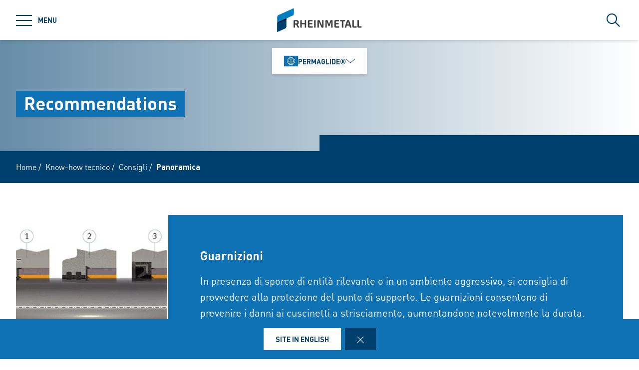

--- FILE ---
content_type: text/html; charset=utf-8
request_url: https://www.permaglide.com/it/know-how-tecnico/consigli/panoramica
body_size: 64202
content:
<!doctype html>
<html data-n-head-ssr class="" lang="it" data-n-head="%7B%22class%22:%7B%22ssr%22:%22%22%7D,%22lang%22:%7B%22ssr%22:%22it%22%7D%7D">
  <head >
    <title>Panoramica | PERMAGLIDE ®</title><meta data-n-head="ssr" charset="utf-8"><meta data-n-head="ssr" name="viewport" content="width=device-width, initial-scale=1.0"><meta data-n-head="ssr" name="msapplication-TileColor" content="#ffffff"><meta data-n-head="ssr" data-hid="og:title" property="og:title" content="Panoramica"><meta data-n-head="ssr" data-hid="description" name="description" content=""><link data-n-head="ssr" rel="icon" type="image/png" sizes="32x32" href="/favicon-32x32.png" data-hid="favicon-32"><link data-n-head="ssr" rel="icon" type="image/png" sizes="16x16" href="/favicon-16x16.png" data-hid="favicon-16"><link data-n-head="ssr" rel="alternate" hreflang="de" href="https://www.permaglide.com/de/technische-informationen/empfehlungen/uebersicht"><link data-n-head="ssr" rel="alternate" hreflang="es" href="https://www.permaglide.com/es/conocimientos-tecnicos/recomendacion/vision-general"><link data-n-head="ssr" rel="alternate" hreflang="fr" href="https://www.permaglide.com/fr/savoir-faire-technique/recommendations/apercu"><link data-n-head="ssr" rel="alternate" hreflang="it" href="https://www.permaglide.com/it/know-how-tecnico/consigli/panoramica"><link data-n-head="ssr" rel="alternate" hreflang="pl" href="https://www.permaglide.com/pl/wiedza-techniczna/zalecenia/przeglad"><link data-n-head="ssr" rel="alternate" hreflang="tr" href="https://www.permaglide.com/tr/teknik-bilgi/yoenelik-oeneriler/genel"><link data-n-head="ssr" rel="alternate" hreflang="en" href="https://www.permaglide.com/en/technical-know-how/recommendations/overview"><link data-n-head="ssr" rel="alternate" hreflang="x-default" href="https://www.permaglide.com"><script data-n-head="ssr" src="https://web.eu1.cmp.usercentrics.eu/ui/loader.js" type="application/javascript" id="usercentrics-cmp" data-settings-id="Uq9OACpLh" data-hid="uc-browser-ui" async data-eu-mode="true"></script><script data-n-head="ssr" data-hid="uc-block" type="application/javascript" src="https://sdp.eu.usercentrics.eu/latest/uc-block.bundle.js"></script><script data-n-head="ssr">uc.blockOnly([
                'HkocEodjb7',
                'BJ59EidsWQ',
                'GwxmOG8y0S_Hmd',
                'UUSftjutAA4H5S',
                'nfIr8PyVUTqqcg',
                '91WJZxBWcbq-5C',
                'Hko_qNsui-Q'
              ]);</script><script data-n-head="ssr" data-hid="gtm">(function(w,d,s,l,i){w[l]=w[l]||[];w[l].push({'gtm.start':
      new Date().getTime(),event:'gtm.js'});var f=d.getElementsByTagName(s)[0],
      j=d.createElement(s),dl=l!='dataLayer'?'&l='+l:'';j.async=true;j.src=
      'https://www.googletagmanager.com/gtm.js?id='+i+dl;f.parentNode.insertBefore(j,f);
      })(window,document,'script','dataLayer','GTM-P4K9T49');</script><script data-n-head="ssr" data-hid="schema-organization" type="application/ld+json">{"@context":"https://schema.org","@type":"Organization","name":"Permaglide®","url":"https://www.permaglide.com/it","logo":"https://www.permaglide.com/favicon-32x32.png","email":"info@ms-motorservice.de","telephone":"+49 (0) 7141 - 8661-0","address":{"@type":"PostalAddress","streetAddress":"Rudolf-Diesel-Straße 9","addressLocality":"Tamm","addressCountry":"DE","postalCode":"71732"},"sameAs":[]}</script><link rel="preload" href="/_nuxt/fonts/DINPro-Light.a6f32c9.ttf" as="font" type="font/ttf" crossorigin><link rel="preload" href="/_nuxt/fonts/DINPro-Regular.cbb8d83.ttf" as="font" type="font/ttf" crossorigin><link rel="preload" href="/_nuxt/fonts/DINPro-Bold.516e5ff.ttf" as="font" type="font/ttf" crossorigin><link rel="preload" href="/_nuxt/fonts/icons.0a29281.ttf" as="font" type="font/ttf" crossorigin><link rel="preload" href="/_nuxt/fonts/icons.bb58f6c.woff" as="font" type="font/woff" crossorigin><style data-vue-ssr-id="65b97e00:0 17bc9ac2:0 771aba7f:0 07cd4815:0 5ea439c9:0 6fb72dc7:0 c0780662:0 52ec45fa:0">html{-moz-tab-size:4;-o-tab-size:4;tab-size:4;line-height:1.15;-webkit-text-size-adjust:100%}body{margin:0;font-family:system-ui,-apple-system,"Segoe UI",Roboto,Helvetica,Arial,sans-serif,"Apple Color Emoji","Segoe UI Emoji"}hr{height:0;color:inherit}abbr[title]{-webkit-text-decoration:underline dotted;text-decoration:underline dotted}b,strong{font-weight:bolder}code,kbd,pre,samp{font-family:ui-monospace,SFMono-Regular,Consolas,"Liberation Mono",Menlo,monospace;font-size:1em}small{font-size:80%}sub,sup{font-size:75%;line-height:0;position:relative;vertical-align:baseline}sub{bottom:-.25em}sup{top:-.5em}table{text-indent:0;border-color:inherit}button,input,optgroup,select,textarea{font-family:inherit;font-size:100%;line-height:1.15;margin:0}button,select{text-transform:none}[type=button],[type=reset],[type=submit],button{-webkit-appearance:button}::-moz-focus-inner{border-style:none;padding:0}:-moz-focusring{outline:1px dotted ButtonText}:-moz-ui-invalid{box-shadow:none}legend{padding:0}progress{vertical-align:baseline}::-webkit-inner-spin-button,::-webkit-outer-spin-button{height:auto}[type=search]{-webkit-appearance:textfield;outline-offset:-2px}::-webkit-search-decoration{-webkit-appearance:none}::-webkit-file-upload-button{-webkit-appearance:button;font:inherit}summary{display:list-item}blockquote,dd,dl,figure,h1,h2,h3,h4,h5,h6,hr,p,pre{margin:0}button{background-color:transparent;background-image:none}fieldset,ol,ul{margin:0;padding:0}ol,ul{list-style:none}html{font-family:DINPro,ui-sans-serif,system-ui,-apple-system,BlinkMacSystemFont,"Segoe UI",Roboto,"Helvetica Neue",Arial,"Noto Sans",sans-serif,"Apple Color Emoji","Segoe UI Emoji","Segoe UI Symbol","Noto Color Emoji";line-height:1.5}body{font-family:inherit;line-height:inherit}*,:after,:before{box-sizing:border-box;border:0 solid}hr{border-top-width:1px}img{border-style:solid}textarea{resize:vertical}input::-moz-placeholder, textarea::-moz-placeholder{opacity:1;color:#9ca3af}input:-ms-input-placeholder, textarea:-ms-input-placeholder{opacity:1;color:#9ca3af}input::placeholder,textarea::placeholder{opacity:1;color:#9ca3af}[role=button],button{cursor:pointer}table{border-collapse:collapse}h1,h2,h3,h4,h5,h6{font-size:inherit;font-weight:inherit}a{color:inherit;text-decoration:inherit}button,input,optgroup,select,textarea{padding:0;line-height:inherit;color:inherit}code,kbd,pre,samp{font-family:ui-monospace,SFMono-Regular,Menlo,Monaco,Consolas,"Liberation Mono","Courier New",monospace}audio,canvas,embed,iframe,img,object,svg,video{display:block;vertical-align:middle}img,video{max-width:100%;height:auto}*,:after,:before{--tw-translate-x:0;--tw-translate-y:0;--tw-rotate:0;--tw-skew-x:0;--tw-skew-y:0;--tw-scale-x:1;--tw-scale-y:1;--tw-transform:translateX(var(--tw-translate-x)) translateY(var(--tw-translate-y)) rotate(var(--tw-rotate)) skewX(var(--tw-skew-x)) skewY(var(--tw-skew-y)) scaleX(var(--tw-scale-x)) scaleY(var(--tw-scale-y));--tw-border-opacity:1;border-color:rgba(229,231,235,var(--tw-border-opacity));--tw-shadow:0 0 transparent;--tw-ring-inset:var(--tw-empty,/*!*/ /*!*/);--tw-ring-offset-width:0px;--tw-ring-offset-color:#fff;--tw-ring-color:rgba(59,130,246,0.5);--tw-ring-offset-shadow:0 0 transparent;--tw-ring-shadow:0 0 transparent;--tw-blur:var(--tw-empty,/*!*/ /*!*/);--tw-brightness:var(--tw-empty,/*!*/ /*!*/);--tw-contrast:var(--tw-empty,/*!*/ /*!*/);--tw-grayscale:var(--tw-empty,/*!*/ /*!*/);--tw-hue-rotate:var(--tw-empty,/*!*/ /*!*/);--tw-invert:var(--tw-empty,/*!*/ /*!*/);--tw-saturate:var(--tw-empty,/*!*/ /*!*/);--tw-sepia:var(--tw-empty,/*!*/ /*!*/);--tw-drop-shadow:var(--tw-empty,/*!*/ /*!*/);--tw-filter:var(--tw-blur) var(--tw-brightness) var(--tw-contrast) var(--tw-grayscale) var(--tw-hue-rotate) var(--tw-invert) var(--tw-saturate) var(--tw-sepia) var(--tw-drop-shadow);--tw-backdrop-blur:var(--tw-empty,/*!*/ /*!*/);--tw-backdrop-brightness:var(--tw-empty,/*!*/ /*!*/);--tw-backdrop-contrast:var(--tw-empty,/*!*/ /*!*/);--tw-backdrop-grayscale:var(--tw-empty,/*!*/ /*!*/);--tw-backdrop-hue-rotate:var(--tw-empty,/*!*/ /*!*/);--tw-backdrop-invert:var(--tw-empty,/*!*/ /*!*/);--tw-backdrop-opacity:var(--tw-empty,/*!*/ /*!*/);--tw-backdrop-saturate:var(--tw-empty,/*!*/ /*!*/);--tw-backdrop-sepia:var(--tw-empty,/*!*/ /*!*/);--tw-backdrop-filter:var(--tw-backdrop-blur) var(--tw-backdrop-brightness) var(--tw-backdrop-contrast) var(--tw-backdrop-grayscale) var(--tw-backdrop-hue-rotate) var(--tw-backdrop-invert) var(--tw-backdrop-opacity) var(--tw-backdrop-saturate) var(--tw-backdrop-sepia)}[multiple],[type=date],[type=datetime-local],[type=email],[type=month],[type=number],[type=password],[type=search],[type=tel],[type=text],[type=time],[type=url],[type=week],select,textarea{-webkit-appearance:none;-moz-appearance:none;appearance:none;background-color:#fff;border-color:#6b7280;border-width:1px;border-radius:0;padding:.5rem .75rem;font-size:1rem;line-height:1.5rem;--tw-shadow:0 0 transparent}[multiple]:focus,[type=date]:focus,[type=datetime-local]:focus,[type=email]:focus,[type=month]:focus,[type=number]:focus,[type=password]:focus,[type=search]:focus,[type=tel]:focus,[type=text]:focus,[type=time]:focus,[type=url]:focus,[type=week]:focus,select:focus,textarea:focus{outline:2px solid transparent;outline-offset:2px;--tw-ring-inset:var(--tw-empty,/*!*/ /*!*/);--tw-ring-offset-width:0px;--tw-ring-offset-color:#fff;--tw-ring-color:#2563eb;--tw-ring-offset-shadow:var(--tw-ring-inset) 0 0 0 var(--tw-ring-offset-width) var(--tw-ring-offset-color);--tw-ring-shadow:var(--tw-ring-inset) 0 0 0 calc(1px + var(--tw-ring-offset-width)) var(--tw-ring-color);box-shadow:var(--tw-ring-offset-shadow),var(--tw-ring-shadow),var(--tw-shadow);border-color:#2563eb}input::-moz-placeholder, textarea::-moz-placeholder{color:#6b7280;opacity:1}input:-ms-input-placeholder, textarea:-ms-input-placeholder{color:#6b7280;opacity:1}input::placeholder,textarea::placeholder{color:#6b7280;opacity:1}::-webkit-datetime-edit-fields-wrapper{padding:0}::-webkit-date-and-time-value{min-height:1.5em}select{background-image:url("data:image/svg+xml;charset=utf-8,%3Csvg xmlns='http://www.w3.org/2000/svg' fill='none' viewBox='0 0 20 20'%3E%3Cpath stroke='%236b7280' stroke-linecap='round' stroke-linejoin='round' stroke-width='1.5' d='M6 8l4 4 4-4'/%3E%3C/svg%3E");background-position:right .5rem center;background-repeat:no-repeat;background-size:1.5em 1.5em;padding-right:2.5rem;-webkit-print-color-adjust:exact;color-adjust:exact}[multiple]{background-image:none;background-position:0 0;background-repeat:unset;background-size:initial;padding-right:.75rem;-webkit-print-color-adjust:unset;color-adjust:unset}[type=checkbox],[type=radio]{-webkit-appearance:none;-moz-appearance:none;appearance:none;padding:0;-webkit-print-color-adjust:exact;color-adjust:exact;display:inline-block;vertical-align:middle;background-origin:border-box;-webkit-user-select:none;-moz-user-select:none;-ms-user-select:none;user-select:none;flex-shrink:0;height:1rem;width:1rem;color:#2563eb;background-color:#fff;border-color:#6b7280;border-width:1px;--tw-shadow:0 0 transparent}[type=checkbox]{border-radius:0}[type=radio]{border-radius:100%}[type=checkbox]:focus,[type=radio]:focus{outline:2px solid transparent;outline-offset:2px;--tw-ring-inset:var(--tw-empty,/*!*/ /*!*/);--tw-ring-offset-width:2px;--tw-ring-offset-color:#fff;--tw-ring-color:#2563eb;--tw-ring-offset-shadow:var(--tw-ring-inset) 0 0 0 var(--tw-ring-offset-width) var(--tw-ring-offset-color);--tw-ring-shadow:var(--tw-ring-inset) 0 0 0 calc(2px + var(--tw-ring-offset-width)) var(--tw-ring-color);box-shadow:var(--tw-ring-offset-shadow),var(--tw-ring-shadow),var(--tw-shadow)}[type=checkbox]:checked,[type=radio]:checked{border-color:transparent;background-color:currentColor;background-size:100% 100%;background-position:50%;background-repeat:no-repeat}[type=checkbox]:checked{background-image:url("data:image/svg+xml;charset=utf-8,%3Csvg viewBox='0 0 16 16' fill='%23fff' xmlns='http://www.w3.org/2000/svg'%3E%3Cpath d='M12.207 4.793a1 1 0 010 1.414l-5 5a1 1 0 01-1.414 0l-2-2a1 1 0 011.414-1.414L6.5 9.086l4.293-4.293a1 1 0 011.414 0z'/%3E%3C/svg%3E")}[type=radio]:checked{background-image:url("data:image/svg+xml;charset=utf-8,%3Csvg viewBox='0 0 16 16' fill='%23fff' xmlns='http://www.w3.org/2000/svg'%3E%3Ccircle cx='8' cy='8' r='3'/%3E%3C/svg%3E")}[type=checkbox]:checked:focus,[type=checkbox]:checked:hover,[type=radio]:checked:focus,[type=radio]:checked:hover{border-color:transparent;background-color:currentColor}[type=checkbox]:indeterminate{background-image:url("data:image/svg+xml;charset=utf-8,%3Csvg xmlns='http://www.w3.org/2000/svg' fill='none' viewBox='0 0 16 16'%3E%3Cpath stroke='%23fff' stroke-linecap='round' stroke-linejoin='round' stroke-width='2' d='M4 8h8'/%3E%3C/svg%3E");border-color:transparent;background-color:currentColor;background-size:100% 100%;background-position:50%;background-repeat:no-repeat}[type=checkbox]:indeterminate:focus,[type=checkbox]:indeterminate:hover{border-color:transparent;background-color:currentColor}[type=file]{background:unset;border-color:inherit;border-width:0;border-radius:0;padding:0;font-size:unset;line-height:inherit}[type=file]:focus{outline:1px auto -webkit-focus-ring-color}*{scrollbar-color:auto;scrollbar-width:auto}.container{width:100%}.\!container{width:100%!important}@media (min-width:640px){.container{max-width:640px}.\!container{max-width:640px!important}}@media (min-width:768px){.container{max-width:768px}.\!container{max-width:768px!important}}@media (min-width:1024px){.container{max-width:1024px}.\!container{max-width:1024px!important}}@media (min-width:1280px){.container{max-width:1280px}.\!container{max-width:1280px!important}}@media (min-width:1366px){.container{max-width:1366px}.\!container{max-width:1366px!important}}.sr-only{position:absolute;width:1px;height:1px;padding:0;margin:-1px;overflow:hidden;clip:rect(0,0,0,0);white-space:nowrap;border-width:0}.pointer-events-none{pointer-events:none}.visible{visibility:visible}.invisible{visibility:hidden}.fixed{position:fixed}.absolute{position:absolute}.relative{position:relative}.sticky{position:-webkit-sticky;position:sticky}.inset-0{top:0;bottom:0}.inset-0,.inset-x-0{right:0;left:0}.inset-y-0{top:0;bottom:0}.left-0{left:0}.top-1\/2{top:50%}.bottom-0{bottom:0}.top-0{top:0}.right-0{right:0}.right-5{right:1.25rem}.left-1\/2{left:50%}.bottom-4{bottom:1rem}.right-full{right:100%}.left-full{left:100%}.bottom-full{bottom:100%}.top-full{top:100%}.top-24{top:6rem}.right-4{right:1rem}.bottom-2{bottom:.5rem}.top-20{top:5rem}.-bottom-1{bottom:-.25rem}.z-\[25\]{z-index:25}.z-50{z-index:50}.z-20{z-index:20}.z-10{z-index:10}.z-40{z-index:40}.z-30{z-index:30}.z-\[24\]{z-index:24}.order-1{order:1}.order-2{order:2}.order-3{order:3}.col-span-1{grid-column:span 1/span 1}.col-span-3{grid-column:span 3/span 3}.m-0{margin:0}.mx-auto{margin-left:auto;margin-right:auto}.\!mx-0{margin-left:0!important;margin-right:0!important}.mr-2{margin-right:.5rem}.ml-2{margin-left:.5rem}.mb-3{margin-bottom:.75rem}.mb-0{margin-bottom:0}.mr-8{margin-right:2rem}.mb-4{margin-bottom:1rem}.mt-2{margin-top:.5rem}.mr-1{margin-right:.25rem}.mb-2{margin-bottom:.5rem}.mb-6{margin-bottom:1.5rem}.mt-0\.5{margin-top:.125rem}.mt-0{margin-top:0}.-mb-4{margin-bottom:-1rem}.mt-4{margin-top:1rem}.mt-8{margin-top:2rem}.mb-8{margin-bottom:2rem}.mr-6{margin-right:1.5rem}.mt-20{margin-top:5rem}.\!mb-0{margin-bottom:0!important}.mt-1{margin-top:.25rem}.mr-0\.5{margin-right:.125rem}.mr-0{margin-right:0}.mb-12{margin-bottom:3rem}.mb-16{margin-bottom:4rem}.mb-0\.5{margin-bottom:.125rem}.\!-mt-12{margin-top:-3rem!important}.mt-12{margin-top:3rem}.ml-4{margin-left:1rem}.mr-4{margin-right:1rem}.mb-1{margin-bottom:.25rem}.ml-8{margin-left:2rem}.mr-auto{margin-right:auto}.mt-16{margin-top:4rem}.ml-3{margin-left:.75rem}.-mb-1{margin-bottom:-.25rem}.mr-2\.5{margin-right:.625rem}.mt-6{margin-top:1.5rem}.mb-2\.5{margin-bottom:.625rem}.mt-2\.5{margin-top:.625rem}.-mt-2{margin-top:-.5rem}.box-content{box-sizing:content-box}.block{display:block}.\!block{display:block!important}.inline-block{display:inline-block}.inline{display:inline}.flex{display:flex}.inline-flex{display:inline-flex}.\!inline-flex{display:inline-flex!important}.table{display:table}.table-caption{display:table-caption}.table-cell{display:table-cell}.table-row{display:table-row}.grid{display:grid}.hidden{display:none}.h-10{height:2.5rem}.h-0\.5{height:.125rem}.h-0{height:0}.h-20{height:5rem}.h-6{height:1.5rem}.h-8{height:2rem}.h-full{height:100%}.h-12{height:3rem}.h-\[220px\]{height:220px}.h-\[155px\]{height:155px}.h-\[460px\]{height:460px}.h-11{height:2.75rem}.h-4{height:1rem}.h-52{height:13rem}.h-auto{height:auto}.h-48{height:12rem}.h-24{height:6rem}.h-14{height:3.5rem}.h-2\.5{height:.625rem}.h-2{height:.5rem}.h-1{height:.25rem}.h-3{height:.75rem}.h-7{height:1.75rem}.max-h-full{max-height:100%}.max-h-\[400px\]{max-height:400px}.min-h-\[40px\]{min-height:40px}.min-h-\[360px\]{min-height:360px}.min-h-\[470px\]{min-height:470px}.min-h-\[5rem\]{min-height:5rem}.min-h-\[24rem\]{min-height:24rem}.min-h-0{min-height:0}.w-10{width:2.5rem}.w-8{width:2rem}.w-full{width:100%}.w-6{width:1.5rem}.w-12{width:3rem}.w-72{width:18rem}.w-auto{width:auto}.w-1\/2{width:50%}.w-\[330px\]{width:330px}.w-\[1\%\]{width:1%}.w-28{width:7rem}.w-56{width:14rem}.w-7{width:1.75rem}.w-20{width:5rem}.w-64{width:16rem}.w-1\/4{width:25%}.w-1\/3{width:33.333333%}.w-1\/5{width:20%}.w-16{width:4rem}.w-40{width:10rem}.w-2\.5{width:.625rem}.w-2{width:.5rem}.w-3{width:.75rem}.w-3\/5{width:60%}.min-w-\[40px\]{min-width:40px}.min-w-\[200px\]{min-width:200px}.max-w-\[850px\]{max-width:850px}.max-w-lg{max-width:32rem}.max-w-\[330px\]{max-width:330px}.max-w-\[380px\]{max-width:380px}.max-w-\[15rem\]{max-width:15rem}.max-w-full{max-width:100%}.\!max-w-\[640px\]{max-width:640px!important}.max-w-\[750px\]{max-width:750px}.flex-auto{flex:1 1 auto}.flex-shrink-0{flex-shrink:0}.flex-grow{flex-grow:1}.table-fixed{table-layout:fixed}.border-separate{border-collapse:separate}.-translate-y-2\.5{--tw-translate-y:-0.625rem;transform:var(--tw-transform)}.-translate-y-2{--tw-translate-y:-0.5rem;transform:var(--tw-transform)}.translate-y-2\.5{--tw-translate-y:0.625rem;transform:var(--tw-transform)}.translate-y-2{--tw-translate-y:0.5rem;transform:var(--tw-transform)}.translate-y-full{--tw-translate-y:100%;transform:var(--tw-transform)}.translate-x-full{--tw-translate-x:100%;transform:var(--tw-transform)}.\!translate-x-0{--tw-translate-x:0px!important;transform:var(--tw-transform)!important}.-translate-y-1\/2{--tw-translate-y:-50%;transform:var(--tw-transform)}.translate-x-1\/2{--tw-translate-x:50%;transform:var(--tw-transform)}.translate-x-1\/3{--tw-translate-x:33.333333%;transform:var(--tw-transform)}.-translate-y-8{--tw-translate-y:-2rem;transform:var(--tw-transform)}.translate-y-0{--tw-translate-y:0px;transform:var(--tw-transform)}.-translate-x-1\/2{--tw-translate-x:-50%;transform:var(--tw-transform)}.translate-y-1{--tw-translate-y:0.25rem;transform:var(--tw-transform)}.translate-y-\[10px\]{--tw-translate-y:10px;transform:var(--tw-transform)}.translate-x-0\.5{--tw-translate-x:0.125rem;transform:var(--tw-transform)}.translate-x-0{--tw-translate-x:0px;transform:var(--tw-transform)}.translate-y-10{--tw-translate-y:2.5rem;transform:var(--tw-transform)}.-translate-y-20{--tw-translate-y:-5rem;transform:var(--tw-transform)}.-translate-y-full{--tw-translate-y:-100%;transform:var(--tw-transform)}.rotate-45{--tw-rotate:45deg}.-rotate-45,.rotate-45{transform:var(--tw-transform)}.-rotate-45{--tw-rotate:-45deg}.rotate-180{--tw-rotate:180deg}.rotate-90,.rotate-180{transform:var(--tw-transform)}.rotate-90{--tw-rotate:90deg}.-rotate-90{--tw-rotate:-90deg;transform:var(--tw-transform)}.scale-125{--tw-scale-x:1.25;--tw-scale-y:1.25;transform:var(--tw-transform)}.scale-x-150{--tw-scale-x:1.5;transform:var(--tw-transform)}.scale-y-110{--tw-scale-y:1.1;transform:var(--tw-transform)}.scale-y-\[-1\]{--tw-scale-y:-1}.scale-y-\[-1\],.transform{transform:var(--tw-transform)}@-webkit-keyframes spin{to{transform:rotate(1turn)}}@keyframes spin{to{transform:rotate(1turn)}}.animate-spin{-webkit-animation:spin 1s linear infinite;animation:spin 1s linear infinite}.cursor-pointer{cursor:pointer}.cursor-default{cursor:default}.resize{resize:both}.grid-cols-2{grid-template-columns:repeat(2,minmax(0,1fr))}.grid-cols-3{grid-template-columns:repeat(3,minmax(0,1fr))}.grid-cols-1{grid-template-columns:repeat(1,minmax(0,1fr))}.flex-col{flex-direction:column}.flex-wrap{flex-wrap:wrap}.items-start{align-items:flex-start}.items-end{align-items:flex-end}.items-center{align-items:center}.items-baseline{align-items:baseline}.\!justify-start{justify-content:flex-start!important}.justify-start{justify-content:flex-start}.justify-end{justify-content:flex-end}.justify-center{justify-content:center}.justify-between{justify-content:space-between}.gap-4{gap:1rem}.gap-3{gap:.75rem}.gap-0\.5{gap:.125rem}.gap-0{gap:0}.gap-2{gap:.5rem}.gap-1{gap:.25rem}.gap-8{gap:2rem}.gap-6{gap:1.5rem}.gap-10{gap:2.5rem}.gap-5{gap:1.25rem}.gap-x-4{-moz-column-gap:1rem;column-gap:1rem}.gap-x-2\.5{-moz-column-gap:.625rem;column-gap:.625rem}.gap-x-2{-moz-column-gap:.5rem;column-gap:.5rem}.divide-y-2>:not([hidden])~:not([hidden]){--tw-divide-y-reverse:0;border-top-width:calc(2px*(1 - var(--tw-divide-y-reverse)));border-bottom-width:calc(2px*var(--tw-divide-y-reverse))}.divide-secondary>:not([hidden])~:not([hidden]){--tw-divide-opacity:1;border-color:rgba(var(--brand-color-secondary),var(--tw-divide-opacity))}.divide-white>:not([hidden])~:not([hidden]){--tw-divide-opacity:1;border-color:rgba(255,255,255,var(--tw-divide-opacity))}.self-end{align-self:flex-end}.overflow-hidden{overflow:hidden}.overflow-x-auto{overflow-x:auto}.overflow-y-auto{overflow-y:auto}.overscroll-contain{-ms-scroll-chaining:none;overscroll-behavior:contain}.truncate{overflow:hidden;white-space:nowrap}.overflow-ellipsis,.truncate{text-overflow:ellipsis}.whitespace-nowrap{white-space:nowrap}.rounded-full{border-radius:9999px}.rounded-sm{border-radius:.125rem}.border-2{border-width:2px}.border{border-width:1px}.border-\[9px\]{border-width:9px}.\!border-2{border-width:2px!important}.border-r-0{border-right-width:0}.border-l-8{border-left-width:8px}.border-l-2{border-left-width:2px}.border-r-2{border-right-width:2px}.border-l-4{border-left-width:4px}.border-secondary{--tw-border-opacity:1;border-color:rgba(var(--brand-color-secondary),var(--tw-border-opacity))}.border-white{--tw-border-opacity:1;border-color:rgba(255,255,255,var(--tw-border-opacity))}.border-transparent{border-color:transparent}.\!border-secondary{--tw-border-opacity:1!important;border-color:rgba(var(--brand-color-secondary),var(--tw-border-opacity))!important}.border-primary{--tw-border-opacity:1;border-color:rgba(var(--brand-color-primary),var(--tw-border-opacity))}.border-neutral-dark{--tw-border-opacity:1;border-color:rgba(231,231,231,var(--tw-border-opacity))}.\!border-system-error{--tw-border-opacity:1!important;border-color:rgba(209,0,25,var(--tw-border-opacity))!important}.border-l-white{--tw-border-opacity:1;border-left-color:rgba(255,255,255,var(--tw-border-opacity))}.\!border-b-white{--tw-border-opacity:1!important;border-bottom-color:rgba(255,255,255,var(--tw-border-opacity))!important}.\!border-b-secondary{--tw-border-opacity:1!important;border-bottom-color:rgba(var(--brand-color-secondary),var(--tw-border-opacity))!important}.bg-secondary{--tw-bg-opacity:1;background-color:rgba(var(--brand-color-secondary),var(--tw-bg-opacity))}.bg-primary{--tw-bg-opacity:1;background-color:rgba(var(--brand-color-primary),var(--tw-bg-opacity))}.bg-current{background-color:currentColor}.bg-white{--tw-bg-opacity:1;background-color:rgba(255,255,255,var(--tw-bg-opacity))}.\!bg-primary{--tw-bg-opacity:1!important;background-color:rgba(var(--brand-color-primary),var(--tw-bg-opacity))!important}.bg-system-error{--tw-bg-opacity:1;background-color:rgba(209,0,25,var(--tw-bg-opacity))}.bg-black{--tw-bg-opacity:1;background-color:rgba(0,0,0,var(--tw-bg-opacity))}.bg-neutral{--tw-bg-opacity:1;background-color:rgba(244,244,244,var(--tw-bg-opacity))}.bg-transparent{background-color:transparent}.bg-primary-dark{--tw-bg-opacity:1;background-color:rgba(var(--brand-color-primary-dark),var(--tw-bg-opacity))}.bg-neutral-darker{--tw-bg-opacity:1;background-color:rgba(216,216,217,var(--tw-bg-opacity))}.bg-secondary-dark{--tw-bg-opacity:1;background-color:rgba(var(--brand-color-secondary-dark),var(--tw-bg-opacity))}.bg-neutral-dark{--tw-bg-opacity:1;background-color:rgba(231,231,231,var(--tw-bg-opacity))}.bg-ui-dark-blue{--tw-bg-opacity:1;background-color:rgba(0,8,36,var(--tw-bg-opacity))}.bg-ui-transparent{background-color:rgba(0,8,36,.6)}.bg-system-success{--tw-bg-opacity:1;background-color:rgba(0,169,0,var(--tw-bg-opacity))}.bg-system-warning{--tw-bg-opacity:1;background-color:rgba(204,169,0,var(--tw-bg-opacity))}.bg-opacity-50{--tw-bg-opacity:0.5}.bg-opacity-70{--tw-bg-opacity:0.7}.bg-none{background-image:none}.bg-gradient-to-r{background-image:linear-gradient(90deg,var(--tw-gradient-stops))}.from-secondary{--tw-gradient-from:rgb(var(--brand-color-secondary));--tw-gradient-stops:var(--tw-gradient-from),var(--tw-gradient-to,rgba(var(--brand-color-secondary),0))}.bg-cover{background-size:cover}.bg-fixed{background-attachment:fixed}.bg-center{background-position:50%}.bg-no-repeat{background-repeat:no-repeat}.fill-current{fill:currentColor}.object-contain{-o-object-fit:contain;object-fit:contain}.object-cover{-o-object-fit:cover;object-fit:cover}.object-center{-o-object-position:center;object-position:center}.object-left{-o-object-position:left;object-position:left}.object-right{-o-object-position:right;object-position:right}.p-1{padding:.25rem}.p-4{padding:1rem}.p-2{padding:.5rem}.p-0{padding:0}.\!p-0{padding:0!important}.\!p-1{padding:.25rem!important}.p-8{padding:2rem}.p-5{padding:1.25rem}.px-4{padding-left:1rem;padding-right:1rem}.py-3{padding-top:.75rem;padding-bottom:.75rem}.px-6{padding-left:1.5rem;padding-right:1.5rem}.py-2{padding-top:.5rem;padding-bottom:.5rem}.px-2{padding-left:.5rem;padding-right:.5rem}.\!px-0{padding-left:0!important;padding-right:0!important}.px-3{padding-left:.75rem;padding-right:.75rem}.py-8{padding-top:2rem;padding-bottom:2rem}.py-1{padding-top:.25rem;padding-bottom:.25rem}.py-6{padding-top:1.5rem;padding-bottom:1.5rem}.px-8{padding-left:2rem;padding-right:2rem}.py-4{padding-top:1rem;padding-bottom:1rem}.px-0{padding-left:0;padding-right:0}.py-12{padding-top:3rem;padding-bottom:3rem}.\!px-4{padding-left:1rem!important;padding-right:1rem!important}.px-5{padding-left:1.25rem;padding-right:1.25rem}.pr-2{padding-right:.5rem}.pl-2{padding-left:.5rem}.pb-2{padding-bottom:.5rem}.pl-4{padding-left:1rem}.pr-10{padding-right:2.5rem}.pb-4{padding-bottom:1rem}.pl-3{padding-left:.75rem}.pb-3{padding-bottom:.75rem}.pt-6{padding-top:1.5rem}.pt-4{padding-top:1rem}.pt-8{padding-top:2rem}.pb-10{padding-bottom:2.5rem}.pt-24{padding-top:6rem}.pb-1{padding-bottom:.25rem}.pt-0\.5{padding-top:.125rem}.pt-0{padding-top:0}.pr-4{padding-right:1rem}.pb-2\.5{padding-bottom:.625rem}.\!pb-8{padding-bottom:2rem!important}.\!pb-4{padding-bottom:1rem!important}.pr-8{padding-right:2rem}.pt-2{padding-top:.5rem}.pt-5{padding-top:1.25rem}.pb-8{padding-bottom:2rem}.\!pr-\[10px\]{padding-right:10px!important}.\!pt-\[4px\]{padding-top:4px!important}.pl-6{padding-left:1.5rem}.pl-0{padding-left:0}.pr-16{padding-right:4rem}.pr-1{padding-right:.25rem}.pt-20{padding-top:5rem}.pb-px{padding-bottom:1px}.pb-0{padding-bottom:0}.pt-44{padding-top:11rem}.pt-1{padding-top:.25rem}.pr-12{padding-right:3rem}.pt-16{padding-top:4rem}.text-left{text-align:left}.text-center{text-align:center}.\!text-center{text-align:center!important}.text-right{text-align:right}.text-lg{font-size:1.125rem;line-height:1.75rem}.text-2xl{font-size:1.5rem;line-height:2rem}.text-sm{font-size:.875rem;line-height:1.25rem}.text-xl{font-size:1.25rem;line-height:1.75rem}.text-\[10px\]{font-size:10px}.text-5xl{font-size:3rem;line-height:1}.text-xs{font-size:.75rem;line-height:1rem}.text-6xl{font-size:3.75rem;line-height:1}.text-4xl{font-size:2.25rem;line-height:2.5rem}.\!text-lg{font-size:1.125rem!important;line-height:1.75rem!important}.text-3xl{font-size:1.875rem;line-height:2.25rem}.text-base{font-size:1rem;line-height:1.5rem}.text-\[27px\]{font-size:27px}.font-bold{font-weight:700}.font-normal{font-weight:400}.font-medium{font-weight:500}.uppercase{text-transform:uppercase}.normal-case{text-transform:none}.italic{font-style:italic}.not-italic{font-style:normal}.\!leading-relaxed{line-height:1.625!important}.\!leading-\[1\.75\]{line-height:1.75!important}.\!leading-loose{line-height:2!important}.leading-\[0\]{line-height:0}.leading-\[1\.65\]{line-height:1.65}.leading-loose{line-height:2}.leading-relaxed{line-height:1.625}.\!leading-\[1\.8\]{line-height:1.8!important}.\!leading-\[2\.4\]{line-height:2.4!important}.\!leading-snug{line-height:1.375!important}.text-white{--tw-text-opacity:1;color:rgba(255,255,255,var(--tw-text-opacity))}.text-secondary{--tw-text-opacity:1;color:rgba(var(--brand-color-secondary),var(--tw-text-opacity))}.\!text-white{--tw-text-opacity:1!important;color:rgba(255,255,255,var(--tw-text-opacity))!important}.text-system-error{--tw-text-opacity:1;color:rgba(209,0,25,var(--tw-text-opacity))}.text-ui-dark-10{color:rgba(0,0,0,.1)}.text-primary{--tw-text-opacity:1;color:rgba(var(--brand-color-primary),var(--tw-text-opacity))}.text-neutral-dark{--tw-text-opacity:1;color:rgba(231,231,231,var(--tw-text-opacity))}.text-neutral{--tw-text-opacity:1;color:rgba(244,244,244,var(--tw-text-opacity))}.text-system-success{--tw-text-opacity:1;color:rgba(0,169,0,var(--tw-text-opacity))}.text-ui-dark-blue{--tw-text-opacity:1;color:rgba(0,8,36,var(--tw-text-opacity))}.\!text-secondary{--tw-text-opacity:1!important;color:rgba(var(--brand-color-secondary),var(--tw-text-opacity))!important}.text-secondary-dark{--tw-text-opacity:1;color:rgba(var(--brand-color-secondary-dark),var(--tw-text-opacity))}.underline{text-decoration:underline}.no-underline{text-decoration:none}.placeholder-current::-moz-placeholder{color:currentColor}.placeholder-current:-ms-input-placeholder{color:currentColor}.placeholder-current::placeholder{color:currentColor}.opacity-0{opacity:0}.\!opacity-50{opacity:.5!important}.opacity-100{opacity:1}.opacity-60{opacity:.6}.opacity-70{opacity:.7}.opacity-50{opacity:.5}.shadow-md{--tw-shadow:0 4px 6px -1px rgba(0,0,0,0.1),0 2px 4px -1px rgba(0,0,0,0.06);box-shadow:var(--tw-ring-offset-shadow,0 0 transparent),var(--tw-ring-shadow,0 0 transparent),var(--tw-shadow)}.outline-none{outline:2px solid transparent;outline-offset:2px}.invert{--tw-invert:invert(100%);filter:var(--tw-filter)}.\!invert{--tw-invert:invert(100%)!important;filter:var(--tw-filter)!important}.filter{filter:var(--tw-filter)}.\!filter{filter:var(--tw-filter)!important}.transition{transition-property:background-color,border-color,color,fill,stroke,opacity,box-shadow,transform,filter,-webkit-backdrop-filter;transition-property:background-color,border-color,color,fill,stroke,opacity,box-shadow,transform,filter,backdrop-filter;transition-property:background-color,border-color,color,fill,stroke,opacity,box-shadow,transform,filter,backdrop-filter,-webkit-backdrop-filter;transition-timing-function:cubic-bezier(.4,0,.2,1);transition-duration:.15s}.transition-all{transition-property:all;transition-timing-function:cubic-bezier(.4,0,.2,1);transition-duration:.15s}.transition-transform{transition-property:transform;transition-timing-function:cubic-bezier(.4,0,.2,1);transition-duration:.15s}.transition-colors{transition-property:background-color,border-color,color,fill,stroke;transition-timing-function:cubic-bezier(.4,0,.2,1);transition-duration:.15s}.transition-opacity{transition-property:opacity;transition-timing-function:cubic-bezier(.4,0,.2,1);transition-duration:.15s}.duration-500{transition-duration:.5s}.duration-200{transition-duration:.2s}.duration-300{transition-duration:.3s}.duration-150{transition-duration:.15s}.ease-in-out{transition-timing-function:cubic-bezier(.4,0,.2,1)}.ease-in{transition-timing-function:cubic-bezier(.4,0,1,1)}.\!ease-out{transition-timing-function:cubic-bezier(0,0,.2,1)!important}.ease-out{transition-timing-function:cubic-bezier(0,0,.2,1)}.scrollbar{--scrollbar-track:initial;--scrollbar-thumb:initial;scrollbar-color:var(--scrollbar-thumb) var(--scrollbar-track);overflow:overlay}.scrollbar.overflow-x-hidden{overflow-x:hidden}.scrollbar.overflow-y-hidden{overflow-y:hidden}.scrollbar::-webkit-scrollbar-track{background-color:var(--scrollbar-track)}.scrollbar::-webkit-scrollbar-thumb{background-color:var(--scrollbar-thumb)}.scrollbar{scrollbar-width:auto}.scrollbar::-webkit-scrollbar{width:16px;height:16px}.scrollbar-thin{--scrollbar-track:initial;--scrollbar-thumb:initial;scrollbar-color:var(--scrollbar-thumb) var(--scrollbar-track);overflow:overlay}.scrollbar-thin.overflow-x-hidden{overflow-x:hidden}.scrollbar-thin.overflow-y-hidden{overflow-y:hidden}.scrollbar-thin::-webkit-scrollbar-track{background-color:var(--scrollbar-track)}.scrollbar-thin::-webkit-scrollbar-thumb{background-color:var(--scrollbar-thumb)}.scrollbar-thin{scrollbar-width:thin}.scrollbar-thin::-webkit-scrollbar{width:8px;height:8px}.scrollbar-track-transparent{--scrollbar-track:transparent!important}.scrollbar-track-ui-dark-10{--scrollbar-track:rgba(0,0,0,0.1)!important}.scrollbar-thumb-ui-dark-10{--scrollbar-thumb:rgba(0,0,0,0.1)!important}.scrollbar-thumb-ui-dark-20{--scrollbar-thumb:rgba(0,0,0,0.2)!important}.odd\:bg-neutral-darker:nth-child(odd){--tw-bg-opacity:1;background-color:rgba(216,216,217,var(--tw-bg-opacity))}.focus\:border-secondary:focus{--tw-border-opacity:1;border-color:rgba(var(--brand-color-secondary),var(--tw-border-opacity))}.focus\:border-white:focus{--tw-border-opacity:1;border-color:rgba(255,255,255,var(--tw-border-opacity))}.focus\:border-transparent:focus{border-color:transparent}.focus\:border-system-error:focus{--tw-border-opacity:1;border-color:rgba(209,0,25,var(--tw-border-opacity))}.focus\:outline-none:focus{outline:2px solid transparent;outline-offset:2px}.focus\:ring-0:focus{--tw-ring-offset-shadow:var(--tw-ring-inset) 0 0 0 var(--tw-ring-offset-width) var(--tw-ring-offset-color);--tw-ring-shadow:var(--tw-ring-inset) 0 0 0 calc(var(--tw-ring-offset-width)) var(--tw-ring-color);box-shadow:var(--tw-ring-offset-shadow),var(--tw-ring-shadow),var(--tw-shadow,0 0 transparent)}.focus\:ring-secondary:focus{--tw-ring-opacity:1;--tw-ring-color:rgba(var(--brand-color-secondary),var(--tw-ring-opacity))}.focus\:ring-system-error:focus{--tw-ring-opacity:1;--tw-ring-color:rgba(209,0,25,var(--tw-ring-opacity))}.group:hover .group-hover\:translate-y-2{--tw-translate-y:0.5rem;transform:var(--tw-transform)}.group:hover .group-hover\:translate-x-2{--tw-translate-x:0.5rem;transform:var(--tw-transform)}.group:hover .group-hover\:bg-secondary-dark{--tw-bg-opacity:1;background-color:rgba(var(--brand-color-secondary-dark),var(--tw-bg-opacity))}.group:hover .group-hover\:bg-\[\#0c5b90\]{--tw-bg-opacity:1;background-color:rgba(12,91,144,var(--tw-bg-opacity))}.group:hover .group-hover\:opacity-70{opacity:.7}.hover\:scale-125:hover{--tw-scale-x:1.25;--tw-scale-y:1.25;transform:var(--tw-transform)}.hover\:bg-primary:hover{--tw-bg-opacity:1;background-color:rgba(var(--brand-color-primary),var(--tw-bg-opacity))}.hover\:bg-primary-dark:hover{--tw-bg-opacity:1;background-color:rgba(var(--brand-color-primary-dark),var(--tw-bg-opacity))}.hover\:bg-secondary-dark:hover{--tw-bg-opacity:1;background-color:rgba(var(--brand-color-secondary-dark),var(--tw-bg-opacity))}.hover\:bg-neutral-dark:hover{--tw-bg-opacity:1;background-color:rgba(231,231,231,var(--tw-bg-opacity))}.hover\:bg-neutral:hover{--tw-bg-opacity:1;background-color:rgba(244,244,244,var(--tw-bg-opacity))}.hover\:bg-opacity-95:hover{--tw-bg-opacity:0.95}.hover\:bg-opacity-90:hover{--tw-bg-opacity:0.9}.hover\:bg-opacity-70:hover{--tw-bg-opacity:0.7}.hover\:bg-opacity-50:hover{--tw-bg-opacity:0.5}.hover\:bg-opacity-80:hover{--tw-bg-opacity:0.8}.hover\:bg-none:hover{background-image:none}.hover\:text-white:hover{--tw-text-opacity:1;color:rgba(255,255,255,var(--tw-text-opacity))}.hover\:text-primary:hover{--tw-text-opacity:1;color:rgba(var(--brand-color-primary),var(--tw-text-opacity))}.hover\:opacity-70:hover{opacity:.7}.hover\:opacity-100:hover{opacity:1}.hover\:opacity-75:hover{opacity:.75}.hover\:ease-out:hover{transition-timing-function:cubic-bezier(0,0,.2,1)}.dark .dark\:border{border-width:1px}.dark .dark\:border-primary{--tw-border-opacity:1;border-color:rgba(var(--brand-color-primary),var(--tw-border-opacity))}.dark .dark\:bg-primary{--tw-bg-opacity:1;background-color:rgba(var(--brand-color-primary),var(--tw-bg-opacity))}.dark .dark\:text-white{--tw-text-opacity:1;color:rgba(255,255,255,var(--tw-text-opacity))}.dark .dark\:\!text-white{--tw-text-opacity:1!important;color:rgba(255,255,255,var(--tw-text-opacity))!important}.dark .dark\:hover\:bg-neutral-dark:hover{--tw-bg-opacity:1;background-color:rgba(231,231,231,var(--tw-bg-opacity))}@media (min-width:640px){.sm\:grid-cols-2{grid-template-columns:repeat(2,minmax(0,1fr))}.sm\:text-base{font-size:1rem;line-height:1.5rem}.sm\:text-6xl{font-size:3.75rem;line-height:1}}@media (min-width:768px){.md\:not-sr-only{position:static;width:auto;height:auto;padding:0;margin:0;overflow:visible;clip:auto;white-space:normal}.md\:pointer-events-none{pointer-events:none}.md\:absolute{position:absolute}.md\:relative{position:relative}.md\:sticky{position:-webkit-sticky;position:sticky}.md\:inset-auto{top:auto;right:auto;bottom:auto;left:auto}.md\:inset-0{top:0;right:0;bottom:0;left:0}.md\:bottom-8{bottom:2rem}.md\:right-6{right:1.5rem}.md\:bottom-4{bottom:1rem}.md\:left-0{left:0}.md\:top-0{top:0}.md\:bottom-0{bottom:0}.md\:right-1\/2{right:50%}.md\:right-0{right:0}.md\:top-20{top:5rem}.md\:top-24{top:6rem}.md\:z-auto{z-index:auto}.md\:z-10{z-index:10}.md\:col-span-2{grid-column:span 2/span 2}.md\:col-span-1{grid-column:span 1/span 1}.md\:col-span-3{grid-column:span 3/span 3}.md\:col-start-2{grid-column-start:2}.md\:mb-4{margin-bottom:1rem}.md\:-mb-8{margin-bottom:-2rem}.md\:mb-8{margin-bottom:2rem}.md\:mb-6{margin-bottom:1.5rem}.md\:mb-12{margin-bottom:3rem}.md\:mb-16{margin-bottom:4rem}.md\:mt-6{margin-top:1.5rem}.md\:mb-0{margin-bottom:0}.md\:mt-0{margin-top:0}.md\:mb-20{margin-bottom:5rem}.md\:mt-2{margin-top:.5rem}.md\:\!-mt-16{margin-top:-4rem!important}.md\:mt-8{margin-top:2rem}.md\:mt-4{margin-top:1rem}.md\:mr-1{margin-right:.25rem}.md\:ml-4{margin-left:1rem}.md\:mb-5{margin-bottom:1.25rem}.md\:mr-8{margin-right:2rem}.md\:block{display:block}.md\:flex{display:flex}.md\:grid{display:grid}.md\:hidden{display:none}.md\:h-8{height:2rem}.md\:h-7{height:1.75rem}.md\:h-\[265px\]{height:265px}.md\:h-\[220px\]{height:220px}.md\:h-16{height:4rem}.md\:h-14{height:3.5rem}.md\:h-5{height:1.25rem}.md\:h-12{height:3rem}.md\:h-60{height:15rem}.md\:h-28{height:7rem}.md\:h-auto{height:auto}.md\:h-\[550px\]{height:550px}.md\:h-32{height:8rem}.md\:max-h-\[700px\]{max-height:700px}.md\:min-h-\[50px\]{min-height:50px}.md\:min-h-\[690px\]{min-height:690px}.md\:min-h-\[460px\]{min-height:460px}.md\:w-96{width:24rem}.md\:w-16{width:4rem}.md\:w-2\/3{width:66.666667%}.md\:w-1\/2{width:50%}.md\:w-12{width:3rem}.md\:w-14{width:3.5rem}.md\:w-full{width:100%}.md\:w-\[433px\]{width:433px}.md\:w-1\/3{width:33.333333%}.md\:w-80{width:20rem}.md\:w-\[330px\]{width:330px}.md\:w-auto{width:auto}.md\:min-w-\[50px\]{min-width:50px}.md\:max-w-none{max-width:none}.md\:max-w-\[880px\]{max-width:880px}.md\:max-w-\[75\%\]{max-width:75%}.md\:flex-grow{flex-grow:1}.md\:-translate-x-full{--tw-translate-x:-100%;transform:var(--tw-transform)}.md\:-translate-y-1\/2{--tw-translate-y:-50%;transform:var(--tw-transform)}.md\:-translate-y-1\.5{--tw-translate-y:-0.375rem;transform:var(--tw-transform)}.md\:-translate-y-1{--tw-translate-y:-0.25rem;transform:var(--tw-transform)}.md\:translate-x-0{--tw-translate-x:0px;transform:var(--tw-transform)}.md\:cursor-default{cursor:default}.md\:grid-cols-2{grid-template-columns:repeat(2,minmax(0,1fr))}.md\:grid-cols-3{grid-template-columns:repeat(3,minmax(0,1fr))}.md\:grid-cols-5{grid-template-columns:repeat(5,minmax(0,1fr))}.md\:flex-row{flex-direction:row}.md\:flex-col{flex-direction:column}.md\:flex-wrap{flex-wrap:wrap}.md\:items-start{align-items:flex-start}.md\:items-end{align-items:flex-end}.md\:items-center{align-items:center}.md\:justify-start{justify-content:flex-start}.md\:justify-center{justify-content:center}.md\:justify-between{justify-content:space-between}.md\:gap-12{gap:3rem}.md\:gap-8{gap:2rem}.md\:gap-4{gap:1rem}.md\:gap-6{gap:1.5rem}.md\:gap-0{gap:0}.md\:gap-10{gap:2.5rem}.md\:gap-x-4{-moz-column-gap:1rem;column-gap:1rem}.md\:gap-x-0{-moz-column-gap:0;column-gap:0}.md\:overflow-y-visible{overflow-y:visible}.md\:p-8{padding:2rem}.md\:p-2{padding:.5rem}.md\:p-6{padding:1.5rem}.md\:p-16{padding:4rem}.md\:py-4{padding-top:1rem;padding-bottom:1rem}.md\:px-6{padding-left:1.5rem;padding-right:1.5rem}.md\:px-8{padding-left:2rem;padding-right:2rem}.md\:px-4{padding-left:1rem;padding-right:1rem}.md\:py-12{padding-top:3rem;padding-bottom:3rem}.md\:py-8{padding-top:2rem;padding-bottom:2rem}.md\:\!px-6{padding-left:1.5rem!important;padding-right:1.5rem!important}.md\:py-16{padding-top:4rem;padding-bottom:4rem}.md\:px-0{padding-left:0;padding-right:0}.md\:py-14{padding-top:3.5rem;padding-bottom:3.5rem}.md\:py-0{padding-top:0;padding-bottom:0}.md\:px-16{padding-left:4rem;padding-right:4rem}.md\:pt-6{padding-top:1.5rem}.md\:pb-6{padding-bottom:1.5rem}.md\:pl-8{padding-left:2rem}.md\:pr-0{padding-right:0}.md\:pt-8{padding-top:2rem}.md\:pb-0{padding-bottom:0}.md\:pl-4{padding-left:1rem}.md\:pr-4{padding-right:1rem}.md\:pb-16{padding-bottom:4rem}.md\:pt-0{padding-top:0}.md\:pt-16{padding-top:4rem}.md\:pl-12{padding-left:3rem}.md\:pr-3{padding-right:.75rem}.md\:pr-24{padding-right:6rem}.md\:pb-12{padding-bottom:3rem}.md\:pb-8{padding-bottom:2rem}.md\:pr-8{padding-right:2rem}.md\:pb-20{padding-bottom:5rem}.md\:pr-\[330px\]{padding-right:330px}.md\:pb-4{padding-bottom:1rem}.md\:pt-2{padding-top:.5rem}.md\:pt-\[5\.5rem\]{padding-top:5.5rem}.md\:pt-\[7\.5rem\]{padding-top:7.5rem}.md\:text-center{text-align:center}.md\:text-right{text-align:right}.md\:text-xl{font-size:1.25rem;line-height:1.75rem}.md\:text-lg{font-size:1.125rem;line-height:1.75rem}.md\:text-3xl{font-size:1.875rem;line-height:2.25rem}.md\:text-2xl{font-size:1.5rem;line-height:2rem}.md\:text-7xl{font-size:4.5rem;line-height:1}.md\:text-base{font-size:1rem;line-height:1.5rem}.md\:text-5xl{font-size:3rem;line-height:1}.md\:text-sm{font-size:.875rem;line-height:1.25rem}.md\:\!text-2xl{font-size:1.5rem!important;line-height:2rem!important}.md\:text-6xl{font-size:3.75rem;line-height:1}.md\:text-4xl{font-size:2.25rem;line-height:2.5rem}.md\:\!text-xl{font-size:1.25rem!important;line-height:1.75rem!important}.md\:font-bold{font-weight:700}.md\:\!leading-loose{line-height:2!important}.md\:\!leading-relaxed{line-height:1.625!important}.md\:leading-8{line-height:2rem}.md\:leading-\[1\.6\]{line-height:1.6}.md\:\!leading-\[1\.75\]{line-height:1.75!important}.md\:leading-loose{line-height:2}.md\:hover\:bg-secondary:hover{--tw-bg-opacity:1;background-color:rgba(var(--brand-color-secondary),var(--tw-bg-opacity))}}@media (min-width:1024px){.lg\:col-span-3{grid-column:span 3/span 3}.lg\:col-span-2{grid-column:span 2/span 2}.lg\:col-span-1{grid-column:span 1/span 1}.lg\:mt-0{margin-top:0}.lg\:mb-16{margin-bottom:4rem}.lg\:mb-8{margin-bottom:2rem}.lg\:mt-20{margin-top:5rem}.lg\:block{display:block}.lg\:inline-block{display:inline-block}.lg\:h-72{height:18rem}.lg\:h-44{height:11rem}.lg\:h-\[720px\]{height:720px}.lg\:h-16{height:4rem}.lg\:min-h-\[460px\]{min-height:460px}.lg\:w-3\/5{width:60%}.lg\:w-1\/2{width:50%}.lg\:w-2\/3{width:66.666667%}.lg\:w-1\/4{width:25%}.lg\:max-w-\[50\%\]{max-width:50%}.lg\:grid-cols-3{grid-template-columns:repeat(3,minmax(0,1fr))}.lg\:grid-cols-2{grid-template-columns:repeat(2,minmax(0,1fr))}.lg\:grid-cols-4{grid-template-columns:repeat(4,minmax(0,1fr))}.lg\:flex-row{flex-direction:row}.lg\:items-start{align-items:flex-start}.lg\:gap-8{gap:2rem}.lg\:gap-0{gap:0}.lg\:gap-10{gap:2.5rem}.lg\:gap-24{gap:6rem}.lg\:p-12{padding:3rem}.lg\:p-16{padding:4rem}.lg\:p-8{padding:2rem}.lg\:px-16{padding-left:4rem;padding-right:4rem}.lg\:py-1{padding-top:.25rem;padding-bottom:.25rem}.lg\:px-0{padding-left:0;padding-right:0}.lg\:px-12{padding-left:3rem;padding-right:3rem}.lg\:py-16{padding-top:4rem;padding-bottom:4rem}.lg\:py-8{padding-top:2rem;padding-bottom:2rem}.lg\:px-8{padding-left:2rem;padding-right:2rem}.lg\:pt-14{padding-top:3.5rem}.lg\:pb-32{padding-bottom:8rem}.lg\:pb-40{padding-bottom:10rem}.lg\:pb-2{padding-bottom:.5rem}.lg\:pt-1{padding-top:.25rem}.lg\:pb-8{padding-bottom:2rem}.lg\:pr-16{padding-right:4rem}.lg\:pl-16{padding-left:4rem}.lg\:pr-8{padding-right:2rem}.lg\:text-4xl{font-size:2.25rem;line-height:2.5rem}.lg\:text-8xl{font-size:6rem;line-height:1}.lg\:text-xl{font-size:1.25rem;line-height:1.75rem}.lg\:text-6xl{font-size:3.75rem;line-height:1}.lg\:text-base{font-size:1rem;line-height:1.5rem}.lg\:\!text-3xl{font-size:1.875rem!important;line-height:2.25rem!important}.lg\:text-2xl{font-size:1.5rem;line-height:2rem}.lg\:text-3xl{font-size:1.875rem;line-height:2.25rem}.lg\:text-lg{font-size:1.125rem;line-height:1.75rem}.lg\:text-5xl{font-size:3rem;line-height:1}.lg\:\!text-2xl{font-size:1.5rem!important;line-height:2rem!important}.lg\:\!leading-\[1\.75\]{line-height:1.75!important}.lg\:\!leading-normal{line-height:1.5!important}.lg\:leading-8{line-height:2rem}.lg\:leading-\[1\.6\]{line-height:1.6}.lg\:leading-snug{line-height:1.375}.lg\:\!leading-\[1\.8\]{line-height:1.8!important}.lg\:\!leading-tight{line-height:1.25!important}}@media (min-width:1280px){.xl\:col-span-4{grid-column:span 4/span 4}.xl\:mb-6{margin-bottom:1.5rem}.xl\:w-1\/5{width:20%}.xl\:w-1\/2{width:50%}.xl\:grid-cols-4{grid-template-columns:repeat(4,minmax(0,1fr))}.xl\:py-28{padding-top:7rem;padding-bottom:7rem}.xl\:py-32{padding-top:8rem;padding-bottom:8rem}.xl\:pb-52{padding-bottom:13rem}.xl\:text-6xl{font-size:3.75rem;line-height:1}.xl\:text-7xl{font-size:4.5rem;line-height:1}.xl\:text-4xl{font-size:2.25rem;line-height:2.5rem}.xl\:text-2xl{font-size:1.5rem;line-height:2rem}.xl\:text-xl{font-size:1.25rem;line-height:1.75rem}.xl\:leading-\[1\.55\]{line-height:1.55}.xl\:leading-snug{line-height:1.375}.xl\:\!leading-\[1\.75\]{line-height:1.75!important}}@media (max-width:767px){.sm-only\:\!inset-0{top:0!important;right:0!important;bottom:0!important;left:0!important}.sm-only\:order-2{order:2}.sm-only\:order-1{order:1}.sm-only\:mr-3{margin-right:.75rem}.sm-only\:overflow-y-auto{overflow-y:auto}.sm-only\:\!pr-0{padding-right:0!important}.sm-only\:opacity-50{opacity:.5}.sm-only\:scrollbar-thin{--scrollbar-track:initial;--scrollbar-thumb:initial;scrollbar-color:var(--scrollbar-thumb) var(--scrollbar-track);overflow:overlay}.scrollbar-thin.sm-only\:overflow-x-hidden{overflow-x:hidden}.scrollbar-thin.sm-only\:overflow-y-hidden{overflow-y:hidden}.sm-only\:scrollbar-thin::-webkit-scrollbar-track{background-color:var(--scrollbar-track)}.sm-only\:scrollbar-thin::-webkit-scrollbar-thumb{background-color:var(--scrollbar-thumb)}.sm-only\:scrollbar-thin{scrollbar-width:thin}.sm-only\:scrollbar-thin::-webkit-scrollbar{width:8px;height:8px}.sm-only\:scrollbar-track-ui-dark-10{--scrollbar-track:rgba(0,0,0,0.1)!important}.sm-only\:scrollbar-thumb-ui-dark-10{--scrollbar-thumb:rgba(0,0,0,0.1)!important}}@media print{.print\:static{position:static}.print\:absolute{position:absolute}.print\:left-0{left:0}.print\:top-0{top:0}.print\:bottom-0{bottom:0}.print\:right-1\/2{right:50%}.print\:order-1{order:1}.print\:order-2{order:2}.print\:col-span-2{grid-column:span 2/span 2}.print\:col-span-1{grid-column:span 1/span 1}.print\:col-start-2{grid-column-start:2}.print\:m-1{margin:.25rem}.print\:my-1{margin-top:.25rem;margin-bottom:.25rem}.print\:mx-0\.5{margin-left:.125rem;margin-right:.125rem}.print\:mx-0{margin-left:0;margin-right:0}.print\:mb-2\.5{margin-bottom:.625rem}.print\:mb-2{margin-bottom:.5rem}.print\:mb-4{margin-bottom:1rem}.print\:mt-4{margin-top:1rem}.print\:mb-8{margin-bottom:2rem}.print\:mt-0{margin-top:0}.print\:block{display:block}.print\:grid{display:grid}.print\:hidden{display:none}.print\:min-h-0{min-height:0}.print\:w-full{width:100%}.print\:w-1\/3{width:33.333333%}.print\:max-w-none{max-width:none}.print\:max-w-\[880px\]{max-width:880px}.print\:table-fixed{table-layout:fixed}.print\:translate-y-0{--tw-translate-y:0px;transform:var(--tw-transform)}.print\:grid-cols-3{grid-template-columns:repeat(3,minmax(0,1fr))}.print\:grid-cols-4{grid-template-columns:repeat(4,minmax(0,1fr))}.print\:grid-cols-2{grid-template-columns:repeat(2,minmax(0,1fr))}.print\:\!grid-cols-3{grid-template-columns:repeat(3,minmax(0,1fr))!important}.print\:flex-row{flex-direction:row}.print\:gap-0{gap:0}.print\:gap-8{gap:2rem}.print\:gap-1{gap:.25rem}.print\:gap-10{gap:2.5rem}.print\:gap-4{gap:1rem}.print\:gap-x-0{-moz-column-gap:0;column-gap:0}.print\:overflow-x-visible{overflow-x:visible}.print\:break-words{overflow-wrap:break-word}.print\:p-8{padding:2rem}.print\:p-1{padding:.25rem}.print\:p-16{padding:4rem}.print\:p-0{padding:0}.print\:py-14{padding-top:3.5rem;padding-bottom:3.5rem}.print\:py-0{padding-top:0;padding-bottom:0}.print\:px-16{padding-left:4rem;padding-right:4rem}.print\:pb-4{padding-bottom:1rem}.print\:pt-16{padding-top:4rem}.print\:pt-2{padding-top:.5rem}.print\:text-center{text-align:center}.print\:text-xl{font-size:1.25rem;line-height:1.75rem}.print\:text-sm{font-size:.875rem;line-height:1.25rem}.print\:text-xs{font-size:.75rem;line-height:1rem}.print\:text-3xl{font-size:1.875rem;line-height:2.25rem}.print\:text-lg{font-size:1.125rem;line-height:1.75rem}.print\:leading-loose{line-height:2}.print\:\!text-black{--tw-text-opacity:1!important;color:rgba(0,0,0,var(--tw-text-opacity))!important}.print\:opacity-100{opacity:1}}
@font-face{font-family:"DINPro";font-style:normal;font-weight:300;src:url(/_nuxt/fonts/DINPro-Light.a6f32c9.ttf) format("truetype");font-display:swap}@font-face{font-family:"DINPro";font-style:normal;font-weight:400;src:url(/_nuxt/fonts/DINPro-Regular.cbb8d83.ttf) format("truetype");font-display:swap}@font-face{font-family:"DINPro";font-style:normal;font-weight:700;src:url(/_nuxt/fonts/DINPro-Bold.516e5ff.ttf) format("truetype");font-display:swap}@font-face{font-family:"icons";src:url(/_nuxt/fonts/icons.0a29281.ttf) format("truetype"),url(/_nuxt/fonts/icons.bb58f6c.woff) format("woff"),url(/_nuxt/img/icons.16e8a92.svg#icons) format("svg");font-weight:400;font-style:normal;font-display:block}[class*=" icon-"],[class^=icon-]{font-family:"icons"!important;speak:never;font-style:normal;font-weight:400;font-variant:normal;text-transform:none;line-height:1;-webkit-font-smoothing:antialiased;-moz-osx-font-smoothing:grayscale}.icon-time:before{content:"\e922"}.icon-whatsapp:before{content:"\e920"}.icon-add-calendar:before{content:"\e91e"}.icon-route:before{content:"\e91f"}.icon-ima:before{content:"\e91b"}.icon-pkw:before{content:"\e91d"}.icon-lkw:before{content:"\e921"}.icon-tiktok:before{content:"\e918"}.icon-wechat:before{content:"\e919"}.icon-vk:before{content:"\e91a"}.icon-cart:before{content:"\e915"}.icon-myms:before{content:"\e916"}.icon-people:before{content:"\e917"}.icon-login:before{content:"\e914"}.icon-facebook:before{content:"\e913"}.icon-minus:before{content:"\e911"}.icon-plus:before{content:"\e912"}.icon-filter:before{content:"\e910"}.icon-logo:before{content:"\e90f"}.icon-check:before{content:"\e90d"}.icon-download:before{content:"\e90c"}.icon-arrow-diagonal:before{content:"\e90e"}.icon-play:before{content:"\e90b"}.icon-linkedin:before{content:"\e903"}.icon-xing:before{content:"\e904"}.icon-kununu:before{content:"\e906"}.icon-insta:before{content:"\e907"}.icon-glassdoor:before{content:"\e908"}.icon-youtube:before{content:"\e909"}.icon-twitter:before{content:"\e90a"}.icon-arrow:before{content:"\e900"}.icon-chevron:before{content:"\e901"}.icon-close:before{content:"\e902"}.icon-search:before{content:"\e905"}.caret-white{caret-color:#fff}.container-fluid{margin-left:auto;margin-right:auto;max-width:1366px;padding-left:1rem;padding-right:1rem}@media (min-width:768px){.container-fluid{padding-left:2rem;padding-right:2rem}.md\:container-fluid{margin-left:auto;margin-right:auto;max-width:1366px;padding-left:1rem;padding-right:1rem;padding-left:2rem;padding-right:2rem}}.container-indent{max-width:880px;margin-left:auto;margin-right:auto}.container-fluid-reset .container-fluid{padding-left:0!important;padding-right:0!important}.container-fluid-reset .container-fluid,.custom-grid .container-indent{max-width:none!important;margin-right:0!important;margin-left:0!important}.box-decoration-clone{-webkit-box-decoration-break:clone;box-decoration-break:clone}.ui-edge{margin-bottom:4rem}.ui-edge,.ui-edge-top{position:relative;margin-top:1rem}.ui-edge-top:before,.ui-edge:after,.ui-edge:before{content:"";position:absolute;width:50%;height:1rem;background-color:currentColor}.ui-edge-top:before,.ui-edge:before{bottom:100%;right:0}.ui-edge:after{top:100%;left:0}@media (min-width:768px){.ui-edge{margin-bottom:6rem}.ui-edge,.ui-edge-top{margin-top:2rem}.ui-edge-top:before,.ui-edge:after,.ui-edge:before{height:2rem}}.checkbox:hover{cursor:pointer}.checkbox input{--tw-border-opacity:1;border-color:rgba(var(--brand-color-secondary),var(--tw-border-opacity));transition-property:background-color,border-color,color,fill,stroke,opacity,box-shadow,transform,filter,-webkit-backdrop-filter;transition-property:background-color,border-color,color,fill,stroke,opacity,box-shadow,transform,filter,backdrop-filter;transition-property:background-color,border-color,color,fill,stroke,opacity,box-shadow,transform,filter,backdrop-filter,-webkit-backdrop-filter;transition-timing-function:cubic-bezier(.4,0,.2,1);transition-duration:.15s;transition-duration:.3s;--tw-text-opacity:1;color:rgba(255,255,255,var(--tw-text-opacity));display:inline-flex;justify-content:center;align-items:center;font-size:.875rem;line-height:1.25rem;margin-right:.5rem;width:25px;height:25px}.checkbox input:before{content:"\e90d";font-family:"icons";font-size:.75rem;line-height:1rem}.checkbox input:checked,.checkbox input:checked:focus,.checkbox input:checked:hover{--tw-bg-opacity:1;background-color:rgba(var(--brand-color-secondary),var(--tw-bg-opacity));--tw-border-opacity:1;border-color:rgba(var(--brand-color-secondary),var(--tw-border-opacity));background-image:none}.checkbox input:hover{--tw-bg-opacity:1;background-color:rgba(255,255,255,var(--tw-bg-opacity))}.checkbox.disabled{-webkit-user-select:none;-moz-user-select:none;-ms-user-select:none;user-select:none;pointer-events:none}.checkbox.disabled input{--tw-bg-opacity:1;background-color:rgba(244,244,244,var(--tw-bg-opacity));--tw-border-opacity:1;border-color:rgba(244,244,244,var(--tw-border-opacity));--tw-text-opacity:1;color:rgba(var(--brand-color-secondary),var(--tw-text-opacity))}.checkbox.disabled:hover{cursor:default}.title{position:relative}.title:after{content:"";position:absolute;top:100%;left:0;width:6rem;height:.125rem;background-color:currentColor}.wysiwyg{--tw-text-opacity:1;color:rgba(var(--brand-color-secondary),var(--tw-text-opacity))}.dark .wysiwyg{--tw-text-opacity:1;color:rgba(255,255,255,var(--tw-text-opacity))}.wysiwyg ul>li{display:block;position:relative;padding-left:2.25rem}.wysiwyg ul>li:before{content:"\e900";font-family:"icons";top:0;left:0;position:absolute;background:transparent}.wysiwyg{line-height:2}.wysiwyg ol{counter-reset:section}.wysiwyg ol>li{display:block;position:relative;padding-left:2.25rem}.wysiwyg ol>li:before{counter-increment:section;content:counters(section,".");margin-right:13px;padding-left:5px;padding-right:7px;padding-bottom:1px;font-style:italic;--tw-text-opacity:1;color:rgba(255,255,255,var(--tw-text-opacity));font-size:.875rem;line-height:1.25rem;--tw-bg-opacity:1;background-color:rgba(var(--brand-color-primary),var(--tw-bg-opacity));margin-top:5px;top:0;left:0;position:absolute}.wysiwyg a[href]{text-decoration:underline}.wysiwyg a:hover{--tw-text-opacity:1;color:rgba(var(--brand-color-secondary-dark),var(--tw-text-opacity));transition-property:background-color,border-color,color,fill,stroke,opacity,box-shadow,transform,filter,-webkit-backdrop-filter;transition-property:background-color,border-color,color,fill,stroke,opacity,box-shadow,transform,filter,backdrop-filter;transition-property:background-color,border-color,color,fill,stroke,opacity,box-shadow,transform,filter,backdrop-filter,-webkit-backdrop-filter;transition-timing-function:cubic-bezier(.4,0,.2,1);transition-duration:.15s;transition-duration:.3s}.wysiwyg a[target=_blank]{position:relative;display:inline}.wysiwyg a[target=_blank]:after{content:"\e90e";font-family:"icons";display:inline-block;font-size:.75rem;line-height:1rem;--tw-text-opacity:1;color:rgba(255,255,255,var(--tw-text-opacity));--tw-bg-opacity:1;background-color:rgba(var(--brand-color-primary),var(--tw-bg-opacity));padding-left:20px;margin-left:5px;padding-right:3px}.wysiwyg h3{font-size:1.25rem;line-height:1.75rem;line-height:1.5!important;font-weight:700;margin-bottom:1rem}@media (min-width:768px){.wysiwyg h3{font-size:1.5rem;line-height:2rem}}.wysiwyg h4{font-size:1.125rem;line-height:1.75rem;font-weight:700;line-height:1.5!important;margin-bottom:1rem}@media (min-width:768px){.wysiwyg h4{font-size:1.25rem;line-height:1.75rem}}.wysiwyg p{margin-bottom:1rem}input[type=search]::-webkit-search-cancel-button,input[type=search]::-webkit-search-decoration,input[type=search]::-webkit-search-results-button,input[type=search]::-webkit-search-results-decoration{-webkit-appearance:none}.wysiwyg table{width:100%!important;border-collapse:separate;border-spacing:0 2px}.wysiwyg thead tr{--tw-bg-opacity:1!important;background-color:rgba(var(--brand-color-primary),var(--tw-bg-opacity))!important;--tw-text-opacity:1;color:rgba(255,255,255,var(--tw-text-opacity))}.wysiwyg tr{--tw-bg-opacity:1;background-color:rgba(231,231,231,var(--tw-bg-opacity));--tw-text-opacity:1;color:rgba(var(--brand-color-secondary),var(--tw-text-opacity));text-align:left}.wysiwyg tr:nth-child(2n){--tw-bg-opacity:1;background-color:rgba(216,216,217,var(--tw-bg-opacity))}.wysiwyg td,.wysiwyg th{padding:1rem;line-height:1.5!important;min-width:130px}@media (min-width:768px){.wysiwyg td,.wysiwyg th{min-width:0}}.product-group-gradient{background-image:linear-gradient(180deg,hsla(0,0%,100%,0) 60%,rgba(0,123,211,.4)),linear-gradient(315deg,hsla(0,0%,100%,0),rgba(207,219,228,.1) 25%,rgba(187,204,217,.2) 45%,rgba(162,185,202,.3) 65%,#00406e 95%),radial-gradient(at right,rgba(253,253,254,.99) 0,hsla(0,0%,100%,0) 100%);background-color:rgba(0,64,110,.3);mix-blend-mode:multiply}@media (min-width:1024px){.tile-max-height{max-height:225px}}.delay-5000{transition-delay:5s}.eqs-form-styling{--tw-text-opacity:1;color:rgba(var(--brand-color-secondary),var(--tw-text-opacity));a{font-weight:700!important;--tw-text-opacity:1!important;color:rgba(var(--brand-color-secondary),var(--tw-text-opacity))!important;text-decoration:underline!important}.container,.eqs-cms-irtool-app{padding:0!important}.eqs-form-main__element{--tw-text-opacity:1;color:rgba(var(--brand-color-secondary),var(--tw-text-opacity));margin-bottom:2rem!important}.eqs-form-main__label,label{margin-bottom:.5rem;display:block;font-weight:700;--tw-text-opacity:1;color:rgba(var(--brand-color-secondary),var(--tw-text-opacity))}@media (min-width:768px){.eqs-form-main__label,label{margin-bottom:1rem;font-size:1.125rem;line-height:1.75rem}}input:not([type=checkbox]),select,textarea{display:block!important;width:100%!important;border-radius:0!important;padding-top:.75rem!important;padding-bottom:.75rem!important}input:not([type=checkbox]),input:not([type=checkbox]):focus,select,select:focus,textarea,textarea:focus{--tw-border-opacity:1!important;border-color:rgba(var(--brand-color-secondary),var(--tw-border-opacity))!important}input:not([type=checkbox]):focus,select:focus,textarea:focus{--tw-ring-opacity:1!important;--tw-ring-color:rgba(var(--brand-color-secondary),var(--tw-ring-opacity))!important}@media (min-width:768px){input:not([type=checkbox]),select,textarea{padding-top:1rem!important;padding-bottom:1rem!important;font-size:1.125rem!important;line-height:1.75rem!important}}p{--tw-text-opacity:1;color:rgba(var(--brand-color-secondary),var(--tw-text-opacity));line-height:2}.error{--tw-text-opacity:1!important;color:rgba(209,0,25,var(--tw-text-opacity))!important}p.error:before,span.error:before{content:"!";margin-right:.25rem;display:inline-flex;height:1.5rem;width:1.5rem;align-items:center;justify-content:center;--tw-bg-opacity:1;background-color:rgba(209,0,25,var(--tw-bg-opacity));font-weight:700;--tw-text-opacity:1;color:rgba(255,255,255,var(--tw-text-opacity))}input.error,input.validation_error,select.error,textarea.error{border-width:2px!important;font-weight:700!important}input.error,input.error:focus,input.validation_error,input.validation_error:focus,select.error,select.error:focus,textarea.error,textarea.error:focus{--tw-border-opacity:1!important;border-color:rgba(209,0,25,var(--tw-border-opacity))!important}input.error:focus,input.validation_error:focus,select.error:focus,textarea.error:focus{--tw-ring-opacity:1!important;--tw-ring-color:rgba(209,0,25,var(--tw-ring-opacity))!important}input[type=checkbox]{margin-bottom:5px}button,input[type=submit]{display:inline-flex!important;width:100%!important;cursor:pointer!important;align-items:center!important;justify-content:center!important;background-repeat:no-repeat!important;padding-left:1.5rem!important;padding-right:1.5rem!important;padding-top:.75rem!important;padding-bottom:.75rem!important;font-size:.875rem!important;line-height:1.25rem!important;font-weight:700!important;text-transform:uppercase!important;--tw-text-opacity:1!important;color:rgba(255,255,255,var(--tw-text-opacity))!important;transition-property:all!important;transition-timing-function:cubic-bezier(.4,0,.2,1)!important;transition-duration:.15s!important;transition-duration:.2s!important;transition-timing-function:cubic-bezier(.4,0,1,1)!important}button,button:focus,input[type=submit],input[type=submit]:focus{outline:2px solid transparent!important;outline-offset:2px!important}@media (min-width:768px){button,input[type=submit]{width:50%!important}}button,input[type=submit]{background-size:0 auto,auto auto;background-image:linear-gradient(90deg,#003358,#003358),linear-gradient(90deg,#00406e,#00406e);background-image:linear-gradient(90deg,var(--brand-hex-color-secondary-dark),var(--brand-hex-color-secondary-dark)),linear-gradient(90deg,var(--brand-hex-color-secondary),var(--brand-hex-color-secondary))}button:hover,input[type=submit]:hover{background-size:100% auto,auto auto;transition-timing-function:cubic-bezier(0,0,.2,1)}}@media print{body :not(table):not(table *):not(.print-exact-color):not(.print-exact-color *){color:#000!important}li,p{-moz-column-break-inside:avoid;break-inside:avoid;page-break-inside:avoid}.print-exact-color{-webkit-print-color-adjust:exact;color-adjust:exact}.print-avoid-page-break{-moz-column-break-inside:avoid;break-inside:avoid;page-break-inside:avoid}.print-avoid-page-break-after{-moz-column-break-after:avoid;break-after:avoid;page-break-after:avoid}#usercentrics-root{display:none}}.table-reset>table>tbody>tr:first-child{background:none}.table-reset>table>tbody>tr:first-child>td{padding:0}.table-reset hr{margin-top:2rem;margin-bottom:2rem}:root{--brand-color-primary:15,114,181;--brand-color-primary-dark:13,89,140;--brand-color-secondary:0,64,110;--brand-color-secondary-dark:0,51,88;--brand-hex-color-primary:#0f72b5;--brand-hex-color-primary-dark:#0c5b90;--brand-hex-color-secondary:#00406e;--brand-hex-color-secondary-dark:#003358}#__layout,#__nuxt,body,html{height:100%}
.nuxt-progress{position:fixed;top:0;left:0;right:0;height:2px;width:0;opacity:1;transition:width .1s,opacity .4s;background-color:var(--brand-color-primary);z-index:999999}.nuxt-progress.nuxt-progress-notransition{transition:none}.nuxt-progress-failed{background-color:red}
.button{background-size:0 auto,auto auto}.button:hover{background-size:100% auto,auto auto}.button-primary,.dark .dark\:button-primary{background-image:linear-gradient(90deg,var(--brand-hex-color-primary-dark),var(--brand-hex-color-primary-dark)),linear-gradient(90deg,var(--brand-hex-color-primary),var(--brand-hex-color-primary))}.button-secondary{background-image:linear-gradient(90deg,var(--brand-hex-color-secondary-dark),var(--brand-hex-color-secondary-dark)),linear-gradient(90deg,var(--brand-hex-color-secondary),var(--brand-hex-color-secondary))}.button-dark-blue{background-image:linear-gradient(90deg,var(--brand-hex-color-secondary-dark),var(--brand-hex-color-secondary-dark)),linear-gradient(90deg,#000824,#000824)}.button-white{background-image:linear-gradient(90deg,#e7e7e7,#e7e7e7),linear-gradient(90deg,#fff,#fff)}.button-neutral{background-image:linear-gradient(90deg,#dbdbdb,#dbdbdb),linear-gradient(90deg,#f4f4f4,#f4f4f4)}.button-outline{box-shadow:inset 0 0 0 2px}
.flag-border{box-shadow:0 0 0 1px #e7e7e7}
.contact-shadow{box-shadow:6px 6px 8px 0 rgba(0,0,0,.3)}
@media (min-width:1280px){.h-screen-ios{height:calc(100vh - 5rem);height:calc(var(--vh, 1vh)*100 - 5rem)}}
@media (min-width:870px){.claim-mobile{display:none}}@media (max-width:869px){.claim-desktop{display:none}}</style>
  </head>
  <body >
    <div data-server-rendered="true" id="__nuxt"><!----><div id="__layout"><div class="h-full print:!text-black"><a href="#main" class="sr-only">jumpToMain</a> <div class="inline-block pt-1 fixed z-50 right-0 top-20 md:top-24"></div> <!----> <header class="
    h-20
    fixed
    w-full
    z-40
    top-0
    transition-transform
    duration-300
    shadow-md
    print:translate-y-0 print:static print-exact-color
   bg-white"><div class="
      h-full
      container-fluid
      flex
      justify-between
      items-center
      text-secondary
    "><!----> <!----> <a href="/it" rel="noreferrer" class="print-avoid-page-break absolute top-1/2 left-1/2 -translate-y-1/2 -translate-x-1/2 nuxt-link-active"><span class="sr-only">siteLogo</span> <svg width="194px" height="55px" viewBox="0 0 194 55" class="h-10 md:h-12"><defs id="defs239"><polygon id="path-1" points="0 0 194 0 194 54 0 54"></polygon></defs> <g stroke="none" stroke-width="1" fill="none" fill-rule="evenodd"><g id="1000_Home_Tablet_b1.3" transform="translate(-586.000000, -59.000000)"><g id="Group-3" transform="translate(120.000000, 59.991667)"><g id="Group-4" transform="translate(466.000000, 0.000000)"><mask id="mask-2" fill="white"><use id="use241" xlink:href="#path-1"></use></mask> <g id="Clip-2"></g> <path id="Fill-1" d="M40.1538726,44.1726264 L38.1286523,44.1726264 C37.7354781,44.1726264 37.4938647,43.9492127 37.4938647,43.433808 L37.4938647,29.588741 C37.4938647,27.7217876 38.1747871,26.7883037 40.2021953,26.7883037 L42.0560766,26.7883037 C44.4503026,26.7883037 46.0867246,27.0095072 47.0158677,27.3789164 C48.8697489,28.137642 49.506739,29.8608102 49.506739,31.9732948 C49.506739,34.0880042 48.7972577,35.8576176 46.7456953,36.7225244 L50.0668619,42.7679872 C50.2140324,43.040071 50.4073231,43.3608102 50.4073231,43.6572217 C50.4073231,43.9027675 50.2381865,44.075301 50.0426934,44.0996287 C49.8230461,44.1460884 48.1119449,44.2190862 47.6001447,44.2190862 C47.1608357,44.2190862 46.9170199,44.000093 46.7456953,43.6572217 L43.5475306,37.3352546 C43.1323757,37.3617926 42.6908788,37.3617926 42.205435,37.3617926 L40.8611516,37.3617926 L40.8611516,43.433808 C40.8611516,43.9270952 40.569013,44.1726264 40.1538726,44.1726264 L40.1538726,44.1726264 Z M42.3020804,34.6542747 C43.3520374,34.6542747 44.2064868,34.5569492 44.7687976,34.3578632 C45.5507702,34.0658722 46.0384019,33.2540706 46.0384019,32.1458428 C46.0384019,30.8451599 45.6474156,30.1306837 44.8171203,29.8364825 C44.3294887,29.6617387 43.5716847,29.615279 42.6183875,29.615279 L41.6672927,29.615279 C41.0808133,29.615279 40.8611516,29.8851525 40.8611516,30.4248849 L40.8611516,34.6542747 L42.3020804,34.6542747 Z M55.6834213,44.1726264 L53.6340468,44.1726264 C53.2430605,44.1726264 52.9992447,43.9492127 52.9992447,43.433808 L52.9992447,27.4983738 C52.9992447,27.0581772 53.1947378,26.7617656 53.6582009,26.7617656 L55.7581005,26.7617656 C56.2215635,26.7617656 56.368734,27.0316246 56.368734,27.4762419 L56.368734,33.6743456 L63.0594044,33.6743456 L63.0594044,27.4983738 C63.0594044,27.0581772 63.2526952,26.7617656 63.7447172,26.7617656 L65.8182602,26.7617656 C66.2817233,26.7617656 66.4266914,27.0316246 66.4266914,27.4762419 L66.4266914,43.433808 C66.4266914,43.9027675 66.1609093,44.1726264 65.745769,44.1726264 L63.7183607,44.1726264 C63.3273744,44.1726264 63.0594044,43.9492127 63.0594044,43.433808 L63.0594044,36.6473164 L56.368734,36.6473164 L56.368734,43.433808 C56.368734,43.9027675 56.0985617,44.1726264 55.6834213,44.1726264 L55.6834213,44.1726264 Z M73.0448705,44.1460884 C71.3359718,44.1460884 70.4331852,43.4603605 70.4331852,41.5181991 L70.4331852,29.4936113 C70.4331852,27.6487899 71.2634805,26.7883037 73.0448705,26.7883037 L80.3703431,26.7883037 C80.8360086,26.7883037 81.0556558,26.9365094 81.0556558,27.4497038 L81.0556558,29.172872 C81.0556558,29.588741 80.8360086,29.739157 80.3703431,29.739157 L74.5846471,29.739157 C74.070659,29.739157 73.802689,30.009016 73.802689,30.6482987 L73.802689,33.6743456 L79.7596951,33.6743456 C80.2012065,33.6743456 80.4428199,33.8181307 80.4428199,34.3357457 L80.4428199,36.0589139 C80.4428199,36.4769932 80.2012065,36.6473164 79.7596951,36.6473164 L73.802689,36.6473164 L73.802689,40.2374379 C73.802689,40.9010338 74.0465049,41.1952351 74.7296297,41.1952351 L80.7876859,41.1952351 C81.2247925,41.1952351 81.4708107,41.3191131 81.4708107,41.8610558 L81.4708107,43.557686 C81.4708107,43.9735404 81.2489611,44.1460884 80.7876859,44.1460884 L73.0448705,44.1460884 Z M87.3707134,44.1726264 L85.321339,44.1726264 C84.9303671,44.1726264 84.6865368,43.9492127 84.6865368,43.433808 L84.6865368,27.4983738 C84.6865368,27.0581772 84.88203,26.7617656 85.3455075,26.7617656 L87.4453926,26.7617656 C87.9088702,26.7617656 88.0560406,27.0316246 88.0560406,27.4762419 L88.0560406,43.433808 C88.0560406,43.9027675 87.7880562,44.1726264 87.3707134,44.1726264 L87.3707134,44.1726264 Z M94.8521371,44.1726264 L92.8972201,44.1726264 C92.5084217,44.1726264 92.2646059,43.9492127 92.2646059,43.433808 L92.2646059,29.0025488 C92.2646059,27.4497038 92.8730515,26.6887679 94.5094735,26.6887679 L95.4364141,26.6887679 C96.8290203,26.6887679 97.1475153,27.3037084 97.635147,28.3367281 C101.564759,36.4526509 102.274255,38.1006111 103.032059,39.9432367 C102.95738,37.7046638 102.95738,35.5634164 102.95738,27.6731176 C102.95738,27.1289646 103.205586,26.7617656 103.691015,26.7617656 L105.52293,26.7617656 C106.010562,26.7617656 106.181901,27.1068472 106.181901,27.6001199 L106.181901,42.4007883 C106.181901,44.0244207 105.279115,44.3186219 104.277495,44.3186219 L103.519691,44.3186219 C102.105118,44.3186219 101.687776,43.8275595 101.006839,42.4273408 C96.6335271,33.426604 96.2447433,32.4931201 95.4869392,30.6726264 C95.5110933,32.3692566 95.5352619,34.0415445 95.5352619,43.433808 C95.5352619,43.9027675 95.2672775,44.1726264 94.8521371,44.1726264 L94.8521371,44.1726264 Z M113.039491,44.1726264 L110.965963,44.1726264 C110.572774,44.1726264 110.379483,43.9027675 110.379483,43.433808 L110.379483,29.172872 C110.379483,27.8943211 110.69579,26.6887679 112.771521,26.6887679 L113.505157,26.6887679 C115.21407,26.6887679 115.334884,27.1289646 116.165179,29.2436595 C117.852112,33.5969272 118.339744,34.904241 118.82739,36.3995603 C119.363344,34.8511504 119.754316,33.6455972 121.441263,29.1949895 C122.124388,27.3789164 122.368204,26.6887679 124.224287,26.6887679 L125.05238,26.6887679 C127.033654,26.6887679 127.154468,27.6731176 127.154468,29.172872 L127.154468,43.3608102 C127.154468,43.9492127 126.912854,44.1726264 126.469155,44.1726264 L124.417578,44.1726264 C124.028794,44.1726264 123.782776,43.9492127 123.782776,43.3851525 C123.782776,34.5348318 123.809132,32.5661178 123.883826,30.1306837 C123.27099,32.1458428 122.785546,33.5969272 120.512134,39.6224829 C120.121148,40.6532923 119.855366,41.0735819 118.998714,41.0735819 L118.607728,41.0735819 C117.801601,41.0735819 117.434769,40.6798449 117.09212,39.7198229 C114.921932,33.8181307 114.361809,32.2962589 113.628173,30.1306837 C113.70065,32.5661178 113.70065,34.6808272 113.70065,43.4603605 C113.70065,43.8518872 113.529325,44.1726264 113.039491,44.1726264 L113.039491,44.1726264 Z M133.774849,44.1460884 C132.063734,44.1460884 131.160961,43.4603605 131.160961,41.5181991 L131.160961,29.4936113 C131.160961,27.6487899 131.989054,26.7883037 133.774849,26.7883037 L141.100307,26.7883037 C141.561655,26.7883037 141.781172,26.9365094 141.781172,27.4497038 L141.781172,29.172872 C141.781172,29.588741 141.561655,29.739157 141.100307,29.739157 L135.310221,29.739157 C134.796233,29.739157 134.528263,30.009016 134.528263,30.6482987 L134.528263,33.6743456 L140.487544,33.6743456 C140.926722,33.6743456 141.170582,33.8181307 141.170582,34.3357457 L141.170582,36.0589139 C141.170582,36.4769932 140.926722,36.6473164 140.487544,36.6473164 L134.528263,36.6473164 L134.528263,40.2374379 C134.528263,40.9010338 134.774267,41.1952351 135.457348,41.1952351 L141.511086,41.1952351 C141.95041,41.1952351 142.198616,41.3191131 142.198616,41.8610558 L142.198616,43.557686 C142.198616,43.9735404 141.974462,44.1460884 141.511086,44.1460884 L133.774849,44.1460884 Z M150.914521,44.1726264 L148.838747,44.1726264 C148.447674,44.1726264 148.179762,43.9270952 148.179762,43.433808 L148.179762,29.739157 L145.021182,29.739157 C144.555488,29.739157 144.335826,29.588741 144.335826,29.172872 L144.335826,27.4497038 C144.335826,26.9365094 144.555488,26.7883037 145.021182,26.7883037 L155.553499,26.7883037 C156.014847,26.7883037 156.234508,26.9542063 156.067589,27.4497038 L155.470039,29.172872 C155.338329,29.5843059 155.120841,29.739157 154.655146,29.739157 L151.597559,29.739157 L151.597559,43.433808 C151.597559,43.9270952 151.30545,44.1726264 150.914521,44.1726264 L150.914521,44.1726264 Z M158.400263,43.3851525 C158.206972,43.9735404 158.057585,44.2190862 157.570011,44.2190862 C157.080119,44.2190862 155.472212,44.1726264 155.151559,44.0996287 C154.883647,44.0244207 154.813372,43.8032172 154.813372,43.606356 C154.813372,43.3851525 154.883647,43.0909513 154.980292,42.8210778 L159.768657,28.8034628 C160.254202,27.3789164 160.618759,26.6887679 162.378227,26.6887679 L163.160228,26.6887679 C164.798853,26.6887679 165.040394,27.3302609 165.506088,28.7304651 L170.195634,42.7679872 C170.294598,43.040071 170.364872,43.3099445 170.364872,43.5798034 C170.364872,43.7766792 170.266054,44.000093 170.046392,44.0996287 C169.751964,44.2190862 168.337348,44.2190862 167.630113,44.2190862 C167.140366,44.2190862 166.968954,43.9735404 166.775663,43.3851525 L165.532459,39.6733632 L159.595217,39.6733632 L158.400263,43.3851525 Z M164.772482,36.7977324 C163.430314,32.4687924 163.013014,31.0907057 162.624259,29.6396067 C162.233186,31.0641531 161.793863,32.4931201 160.425469,36.7977324 L164.772482,36.7977324 Z M175.030221,44.1460884 C173.369718,44.1460884 172.469046,43.4072699 172.469046,41.637642 L172.469046,27.4983738 C172.469046,27.0581772 172.664655,26.7617656 173.128032,26.7617656 L175.228004,26.7617656 C175.69138,26.7617656 175.83642,27.0316246 175.83642,27.4762419 L175.83642,40.2838831 C175.83642,40.8767061 176.08028,41.1952351 176.73912,41.1952351 L181.637461,41.1952351 C182.072437,41.1952351 182.316152,41.3191131 182.316152,41.8610558 L182.316152,43.557686 C182.316152,43.9735404 182.072437,44.1460884 181.637461,44.1460884 L175.030221,44.1460884 Z M186.713733,44.1460884 C185.050911,44.1460884 184.148067,43.4072699 184.148067,41.637642 L184.148067,27.4983738 C184.148067,27.0581772 184.343676,26.7617656 184.807052,26.7617656 L186.909197,26.7617656 C187.372574,26.7617656 187.517614,27.0316246 187.517614,27.4762419 L187.517614,40.2838831 C187.517614,40.8767061 187.76582,41.1952351 188.420459,41.1952351 L193.316481,41.1952351 C193.755805,41.1952351 194.001837,41.3191131 194.001837,41.8610558 L194.001837,43.557686 C194.001837,43.9735404 193.755805,44.1460884 193.316481,44.1460884 L186.713733,44.1460884 Z" fill="#3E3D40" mask="url(#mask-2)"></path> <path id="Fill-3" d="M36.8513686,0.0909098057 C8.64338213,12.7392793 4.35134685,14.6659541 3.66383025,14.9933388 L3.65504378,14.9778522 C0.358035589,16.4510686 0,18.7825464 0,19.7160158 L0,35.4523784 L0,35.505469 L0,53.040202 C0,53.5688771 0.423931212,54.0002225 0.944512139,54.0002225 C1.07630483,54.0002225 1.20809753,53.9736772 1.33549699,53.9161646 L18.5739473,46.191767 C19.3669029,45.8002432 21.2163939,44.5858343 21.2163939,41.7455972 L21.2163939,23.536182 L35.3489316,17.1920974 C37.0776086,16.3692151 38.1517197,14.1881534 38.1517197,11.4275449 L38.1517197,0.975723757 C38.1517197,0.263457833 37.5784257,-0.207711994 36.8513686,0.0909098057 M18.1961465,45.3755331 L1.1795415,53.002598 C1.00162274,53.0755942 0.893991388,53.0247183 0.893991388,52.8654524 L0.893991388,34.9989054 C0.893991388,34.2224829 2.31954679,33.180622 3.83296399,32.6121268 L20.3224025,26.4383653 L20.3224025,41.7455972 C20.3224025,43.9952216 18.980307,44.988427 18.1961465,45.3755331 M37.2577283,11.4983324 C37.2577283,13.8010618 36.3571442,15.7166707 34.9755211,16.3758606 L3.65284716,30.5239844 C2.42278491,31.072558 1.50463073,31.7804179 0.893991388,32.6408896 L0.893991388,19.7160158 C0.893991388,18.7736907 1.30035111,17.0129185 4.01966922,15.7985096 C4.17562471,15.729947 34.791011,2.04634747 37.1149482,1.03102463 C37.2028129,0.991210328 37.2577283,1.03986579 37.2577283,1.11729864 L37.2577283,11.4983324" fill="#FEFEFE" mask="url(#mask-2)" style="display:none;"></path></g></g></g></g> <g transform="matrix(0.04257883,0,0,0.04272743,0.02877601,0.69010762)" style="display:;"><path id="path74" fill="#007ec1" d="m 880.132,1.214 c 0,0 -798.58,355.603 -798.604,355.627 C 16.053,385.876 0,429.485 0,460.211 v 375.901 420.176 c 0,8.18 8.279,14.894 17.004,11.115 l 414.327,-184.39 c 24.802,-12.105 57.551,-40.313 57.551,-96.531 V 544.477 L 835.007,390.22 c 35.896,-16.966 61.266,-64.08 61.266,-126.321 0,-0.123 0.013,-210.587 0.013,-251.395 0,-10.03 -7.058,-14.967 -16.154,-11.29 z"></path> <path id="path76" fill="#00406e" d="m 17.004,1267.403 414.327,-184.39 c 24.802,-12.105 57.551,-40.313 57.551,-96.531 V 544.477 c 0,0 -407.477,183.749 -407.453,183.749 h 0.012 C 13.807,758.236 0.679,803.053 0,836.112 v 420.176 c 0,8.18 8.279,14.894 17.004,11.115 z"></path> <path id="path78" fill="#000824" d="M 0,836.112 C 0.679,803.053 13.807,758.236 81.441,728.225 h -0.012 c -0.024,0 407.453,-183.749 407.453,-183.749 v 72.347 L 81.441,768.269 C 20.804,791.009 0.679,835.113 0,868.17 Z"></path></g></svg></a> <!----></div> <div><button type="button" fallback="button" class="
    button
    cursor-pointer
    font-bold
    uppercase
    outline-none
    ease-in
    transition-all
    duration-200
    bg-no-repeat
    focus:outline-none
    hover:ease-out
   absolute top-24 left-1/2 shadow-md -translate-x-1/2 py-4 button-white text-secondary text-sm px-6 py-3"><!----> <span class="flex items-center gap-4"><div class="flag-border w-7"><svg id="flag-icons-de" xmlns="http://www.w3.org/2000/svg" viewBox="0 0 640 480"><rect id="rect2050" width="640" height="480" x="0" y="0" style="fill: #0f72b5; fill-opacity: 1; stroke-width: 1.17319"></rect> <path id="path1621" d="m 305.33094,65.295817 c -11.97383,0.683437 -21.10455,2.596981 -42.6465,8.939369 -7.35379,2.159581 -9.15806,2.897694 -18.86288,7.845781 -17.16795,8.775338 -21.76065,11.70045 -33.62512,21.459933 -13.17668,10.85299 -18.12476,15.93777 -30.53599,31.41079 -5.93224,7.40846 -10.88032,15.36368 -15.93776,25.61524 -4.64738,9.37676 -7.49048,16.37516 -10.4976,25.61524 -4.48335,13.80543 -6.53366,24.057 -7.73651,38.90126 -0.51942,6.50632 -0.4374,25.12316 0.16402,31.7115 1.23019,13.64141 2.76109,21.89734 6.06893,32.53162 0.82012,2.70642 2.24167,7.38113 3.11647,10.41559 1.91363,6.58834 2.43304,7.98255 5.27614,13.64141 3.44452,6.91639 7.76385,14.37953 13.06732,22.58078 7.90054,12.21986 12.52058,17.96074 21.97935,27.47419 8.91203,8.93936 17.68737,16.37516 26.92744,22.82681 5.82289,4.07329 23.42824,13.86011 28.48568,15.82841 11.61843,4.51069 29.7432,9.92351 36.16751,10.79831 1.66759,0.2187 3.88192,0.6561 4.92075,0.9569 1.14817,0.32805 3.44452,0.6561 5.74087,0.82013 12.35655,0.84737 50.21899,-0.46475 58.66628,-2.05032 10.85299,-2.02306 30.07125,-8.36528 39.20197,-12.93072 8.3106,-4.12796 20.25709,-10.98967 25.04115,-14.32485 10.22423,-7.16242 24.9318,-20.66715 33.70714,-30.97339 17.85139,-20.88585 30.15326,-44.77882 36.76894,-71.35087 1.25752,-5.0301 2.59706,-11.8098 3.03446,-15.17231 1.66759,-13.28603 1.23019,-50.27367 -0.71077,-60.96263 -1.55824,-8.61131 -7.98255,-29.03242 -12.11052,-38.51854 -1.42155,-3.2805 -9.78682,-18.39813 -12.19252,-22.0887 -6.45165,-9.78682 -17.16795,-23.15486 -25.17784,-31.41078 -2.13232,-2.187 -7.95521,-7.16243 -20.72182,-17.687284 -2.07765,-1.722263 -4.42868,-3.389931 -5.63153,-4.018613 -1.12084,-0.574087 -4.20997,-2.269093 -6.86171,-3.772575 -13.25869,-7.54515 -22.7448,-12.001243 -31.84819,-14.926275 -18.31612,-5.904906 -21.70597,-6.75245 -31.54747,-7.927962 -9.97819,-1.230188 -31.24677,-1.85895 -41.68969,-1.257444 z m 4.86607,15.500369 2.15967,0.492075 -0.13669,28.704289 c -0.13669,28.04828 -0.2187,31.21943 -1.01149,33.65247 -0.19136,0.57408 -0.51941,0.92947 -0.98415,1.03882 -1.44889,0.38273 -12.82129,0.95681 -24.16635,1.25753 -12.2472,0.32805 -44.09539,0.24603 -45.43492,-0.13669 -0.62877,-0.16403 -0.76545,-0.35539 -0.76545,-1.06616 0,-1.9683 4.01861,-10.22423 8.41995,-17.38665 6.20561,-10.03278 11.01701,-16.18372 18.48015,-23.64686 7.40846,-7.381124 15.50036,-13.586818 22.19805,-17.003924 5.27613,-2.733831 12.2472,-5.57685 15.00828,-6.178356 1.33954,-0.300713 4.26465,-0.164025 6.23295,0.273375 z m 24.90447,-0.05468 c 2.187,0.574087 4.374,1.476225 10.0602,4.127881 10.36091,4.811481 17.24996,9.732231 26.21666,18.671593 6.64301,6.67027 10.36091,11.31773 15.55504,19.43697 6.01425,9.40402 11.20837,19.21818 11.20837,21.18647 0,0.35539 -0.19136,0.71085 -0.4374,0.79287 -1.36687,0.51941 -14.10615,0.82013 -36.60491,0.82013 -28.431,0 -33.21506,-0.24605 -34.03519,-1.74969 -0.84746,-1.58557 -1.03882,-11.5911 -0.54675,-30.07116 0.57409,-21.733314 1.01149,-29.469827 1.7496,-31.684164 0.62876,-1.85895 3.30784,-2.433038 6.83438,-1.5309 z m 58.3929,15.63705 c 9.97818,5.303394 13.17667,7.135084 16.97658,9.650054 11.67312,7.84595 28.29432,23.53759 36.49557,34.52727 2.02297,2.67915 2.59706,3.82732 2.13232,4.29199 -0.13669,0.13668 -2.24167,0.38272 -4.70205,0.57408 -5.0301,0.35539 -25.3692,0.19137 -26.70874,-0.21871 -1.44888,-0.43739 -4.01861,-4.34665 -9.8415,-14.98097 -5.4675,-9.97819 -9.89617,-16.89459 -15.55503,-24.27571 -7.05308,-9.212698 -10.08754,-13.88741 -9.59547,-14.707535 0.2187,-0.355388 2.46038,0.710775 10.79832,5.13945 z m -140.6241,-1.722263 c 0.32805,0.874719 -2.02298,4.620038 -7.35379,11.782377 -5.85023,7.79119 -11.3724,16.45727 -15.55504,24.30305 -5.63152,10.57961 -7.95521,14.40685 -9.15806,15.0357 -3.74524,1.91354 -27.14614,1.80427 -29.5245,-0.1367 -0.51941,-0.4374 -0.27338,-1.3942 0.79279,-3.0618 4.374,-6.86169 21.2139,-23.70161 31.54747,-31.54746 7.29911,-5.54952 21.70598,-14.133492 27.03679,-16.129129 1.9683,-0.710775 2.02297,-0.738113 2.21434,-0.246038 z m 206.42546,65.582587 c 4.29199,2.32369 13.36804,23.97499 18.23411,43.52138 1.99564,8.03722 3.58121,18.56208 3.38985,22.58069 -0.10935,2.76118 -0.62876,3.36252 -3.36251,3.9366 -3.44453,0.71086 -12.19253,1.03891 -23.92031,0.87488 -13.42272,-0.19135 -18.78087,-0.68351 -19.79235,-1.80427 -1.03883,-1.17559 -1.7496,-5.85031 -2.48772,-16.42992 -0.60142,-8.47462 -1.14817,-13.28602 -1.94096,-16.81256 -0.38272,-1.66759 -1.47622,-6.94365 -2.46037,-11.75513 -2.05032,-10.1968 -2.73375,-12.8212 -4.374,-17.08585 -1.47623,-3.74532 -1.55824,-5.35823 -0.35539,-5.93232 0.90214,-0.4374 6.64301,-1.12075 12.00116,-1.42155 2.187,-0.13669 8.5293,-0.2187 14.07881,-0.19136 9.10339,0.0274 10.19689,0.0821 10.98968,0.51941 z m -250.65754,0.46474 c 8.06456,0.4374 8.93936,1.01145 7.32645,4.86603 -1.77694,4.31937 -3.99127,13.69609 -6.28762,26.70878 -1.94097,11.01697 -2.95245,18.64414 -3.58122,27.03674 -0.4374,5.52222 -0.98415,8.99405 -1.64025,10.30625 -0.46473,0.87483 -1.83161,1.55823 -3.77257,1.88628 -2.43304,0.41007 -19.87436,0.87484 -28.2123,0.76545 -11.89181,-0.19136 -11.89181,-0.19136 -12.11051,-7.29911 -0.19137,-5.95954 0.62876,-14.18817 1.91362,-19.43697 0.54675,-2.24167 4.8114,-15.91042 6.561,-20.91318 3.2805,-9.59547 7.08041,-17.35927 10.22423,-21.10455 1.7496,-2.05032 3.22582,-2.54239 8.44728,-2.78842 6.09627,-0.32805 15.77374,-0.32805 21.13189,-0.0274 z m 95.18918,0.30071 c 4.26465,0.24604 6.39697,0.51941 6.7797,0.92955 0.41006,0.41007 0.57408,5.00277 0.60142,17.90599 0,15.39109 -0.51941,50.32841 -0.79279,50.62905 -0.0821,0.10935 -18.12476,0.27337 -40.07677,0.38272 -48.60608,0.2187 -50.0823,0.16403 -50.21899,-2.13232 -0.27337,-5.44009 1.03883,-18.31604 3.19849,-31.60207 2.76109,-16.89457 7.40846,-33.13305 10.0602,-35.23812 0.57409,-0.46474 1.3122,-0.60143 3.52654,-0.76537 8.50196,-0.62876 56.80732,-0.71086 66.9222,-0.10935 z m 102.54296,2.29635 c 3.38985,8.77534 5.93224,18.91755 8.33794,33.35175 1.91362,11.42707 2.89777,20.69449 2.89777,27.06412 0,4.70205 -0.19136,5.74088 -1.23019,6.12368 -2.4057,0.9294 -17.0586,1.39422 -42.4278,1.42147 -30.45397,0 -46.52842,-0.6561 -47.81328,-1.94096 -0.4374,-0.4374 -0.54675,-24.98639 -0.19137,-43.74 0.16403,-8.50196 0.30072,-17.41391 0.32805,-19.81969 0,-2.4057 0.0547,-4.42867 0.10935,-4.51068 0.0546,-0.0821 17.87873,-0.13669 39.61204,-0.13669 h 39.53003 z m 67.90635,81.60244 c 2.10499,0.16402 4.40134,0.41006 5.11211,0.57408 1.12084,0.24604 1.3122,0.41007 1.61291,1.25761 0.4374,1.33946 0.35539,6.86163 -0.16402,11.29031 -1.61291,13.88753 -6.06893,31.4928 -11.26305,44.69681 -3.77258,9.54087 -8.63865,17.004 -11.72779,17.90615 -1.9683,0.57408 -8.0919,0.7927 -21.87,0.82012 -7.51781,0 -13.75076,-0.0547 -13.80544,-0.10935 -0.0546,-0.0546 -0.0273,-1.69492 0.0547,-3.63589 0.16403,-3.19848 0.30072,-3.79991 1.44889,-7.18976 3.30784,-9.78682 6.3423,-27.3375 8.22859,-47.56725 1.23019,-13.28602 1.77694,-15.9651 3.41719,-16.81257 0.8748,-0.46473 4.83873,-0.92947 10.25156,-1.20285 6.09626,-0.32805 24.33037,-0.32805 28.70437,-0.0275 z m -275.67135,1.36696 c 3.69056,0.27337 5.0301,0.7381 5.4675,1.8316 0.51941,1.36688 1.28486,6.72503 1.7496,11.97383 0.57409,6.91639 1.06616,11.09902 2.21434,18.31612 2.43303,15.55505 5.30347,29.3058 7.68183,36.63225 1.12084,3.4992 1.44889,5.87757 0.84747,6.3423 -0.84747,0.71078 -4.23732,0.95682 -15.5277,1.0935 -15.39102,0.19137 -17.496,-0.0819 -20.31177,-2.65173 -3.25316,-2.97979 -9.4041,-15.71907 -13.14933,-27.22815 -6.7797,-20.94052 -9.8415,-42.56449 -6.36964,-45.43492 1.3122,-1.0935 26.6814,-1.69493 37.3977,-0.8748 z m 216.89572,-0.0546 c 1.55824,0.19135 1.66759,0.24603 2.187,1.28485 0.49208,0.98415 0.54675,1.61297 0.51942,6.01425 -0.10935,15.44575 -5.9049,47.97732 -10.88033,61.07198 -0.54675,1.39422 -1.55824,3.52654 -2.26901,4.70205 l -1.3122,2.15972 h -38.98328 -38.98327 l -0.4374,-2.13233 c -0.24604,-1.14817 -0.49208,-4.21002 -0.57409,-6.75242 -0.38272,-11.48175 1.12084,-63.25897 1.88629,-65.28195 0.24604,-0.57408 0.79279,-0.68343 5.05744,-0.87474 11.50908,-0.60143 79.25141,-0.73811 83.78943,-0.19136 z m -109.32266,0.2187 4.42868,0.16402 0.19136,25.88866 c 0.27337,34.80059 0,45.05215 -1.28486,48.30537 l -0.6561,1.61285 -32.12157,-0.0273 c -35.67543,-0.0273 -41.41631,-0.19135 -42.53715,-1.25752 -5.41282,-5.03005 -13.96946,-46.9111 -14.13348,-69.10915 -0.0274,-4.92075 0.0547,-5.05743 3.17115,-5.33081 5.52217,-0.51941 70.69477,-0.68344 82.94197,-0.24604 z m 74.74073,89.7764 c 11.56376,0.4374 15.9651,0.90213 16.29315,1.74955 0.24603,0.62875 -1.17552,4.34665 -3.00713,8.03722 -5.2488,10.44293 -12.93064,20.96791 -22.14337,30.37196 -13.122,13.3407 -24.057,20.03844 -37.75309,23.12758 -3.96394,0.90214 -8.06456,1.06616 -8.748,0.38272 -0.82013,-0.79278 -1.01149,-8.00988 -0.8748,-29.63374 0.19136,-23.70161 0.57409,-31.68427 1.55824,-32.66842 0.60142,-0.60142 4.72938,-1.06616 12.30187,-1.33954 8.47463,-0.32805 34.17188,-0.32805 42.37313,-0.0274 z m 60.82593,0 c 4.70205,0.30071 6.36964,0.62876 6.61568,1.25747 0.2187,0.57408 -1.06616,3.00718 -2.78843,5.16678 -3.77257,4.78407 -14.18816,15.0903 -22.06136,21.81533 -8.83001,7.54515 -13.75076,11.07169 -21.81532,15.58237 -3.08914,1.72227 -7.08042,4.01862 -8.85735,5.08478 -5.95958,3.60855 -9.75949,5.16679 -10.68897,4.40139 -0.49207,-0.41006 -0.16402,-0.92952 7.18977,-10.52499 4.94808,-6.4516 11.20837,-15.58238 14.54355,-21.15923 0.92947,-1.55823 3.52653,-6.26028 5.76821,-10.44292 4.5927,-8.61131 5.22146,-9.67748 5.95957,-10.0602 1.99564,-1.0935 16.81257,-1.69487 26.13465,-1.12078 z m -133.02427,0.6561 c 0.30071,0.27337 0.68344,0.95675 0.84746,1.5035 0.68344,2.4331 0.57409,36.24953 -0.16402,55.85052 l -0.16403,4.53803 -3.33517,0.19135 c -2.13233,0.1367 -4.07329,0.0819 -5.35815,-0.10935 -8.25593,-1.2848 -20.09307,-8.5019 -31.16475,-19.05423 -10.14222,-9.62275 -16.86724,-18.26145 -23.23688,-29.77054 -2.32369,-4.20992 -4.01861,-6.86171 -4.72939,-7.46313 -0.54675,-0.46475 -1.12083,-2.59707 -0.90213,-3.4172 0.38272,-1.55823 3.11647,-1.80427 20.39377,-1.8316 14.32485,0 34.82798,-0.4374 39.22931,-0.7928 1.50357,-0.13668 3.90927,-0.2187 5.35815,-0.19135 2.187,0.0274 2.76109,0.10935 3.22583,0.54675 z m -88.05409,1.09345 c 1.61291,0.5194 3.44453,2.0503 4.72939,3.88192 0.4374,0.62876 2.35102,4.07328 4.23731,7.68183 5.76821,10.82565 8.99404,15.82842 18.04275,27.85697 5.38549,7.16238 6.20561,8.5293 5.11211,8.61131 -1.69492,0.10935 -3.60855,-0.54675 -8.11923,-2.81581 -7.98255,-3.99122 -17.24997,-9.97814 -23.67428,-15.33634 -9.24007,-7.68178 -25.97062,-24.63108 -27.7749,-28.13028 -0.35539,-0.68345 -0.35539,-0.79274 0.13669,-1.28482 0.30071,-0.30071 1.0935,-0.60142 1.85895,-0.71083 0.71077,-0.0819 1.50356,-0.2187 1.72226,-0.27337 0.2187,-0.0546 5.33081,-0.0546 11.34506,-0.0274 9.59547,0.0546 11.12637,0.10935 12.38389,0.54675 z" style="stroke-width: 0.0273375; fill: #ffffff"></path></svg></div> <span class="
          max-w-[15rem]
          overflow-hidden overflow-ellipsis
          whitespace-nowrap
        ">
        Permaglide®
      </span> <i class="icon-chevron text-lg"></i></span> <!----></button> <!----></div> <!----></header> <div class="flex flex-col h-full"><main id="main" class="flex-grow flex-shrink-0 flex-auto"><div><div class="mt-20 print:mt-0"><div class="relative"><!----> <div class="relative flex flex-col -mb-4 md:-mb-8 print:min-h-0"><!----> <!----> <div class="absolute inset-0 from-secondary bg-gradient-to-r opacity-60"></div> <div class="
      container-fluid
      pt-8
      pb-10
      flex flex-col flex-grow
      w-full
      overflow-hidden
      md:pb-16
     pt-24"><div class="flex items-center flex-grow w-full"><div class="flex flex-col w-full relative"><!----> <div class="relative w-full"><!----> <h1 class="
                inline
                bg-primary
                box-decoration-clone
                px-3
                font-bold
                text-white
                pb-1
                pt-0.5
                md:px-4
               !leading-[1.75] text-2xl md:text-3xl md:!leading-relaxed lg:text-4xl lg:!leading-[1.75]">Recommendations</h1> <div><!----></div></div> <!----></div></div></div></div></div> <div class="ui-edge-top bg-secondary text-secondary"><div class="container-fluid pt-5"><div data-fetch-key="0"><!----></div></div></div> <!----> <div class="bg-secondary mb-4 lg:mb-8 pb-2"></div> <div class="container-fluid text-right pb-4 md:pb-4 lg:pb-8"><!----></div> <div><div class="container-fluid pb-8 transition ease-out duration-500 md:pb-16 opacity-0 translate-y-10 print:opacity-100 print:translate-y-0"><div class="
      grid
      gap-0.5
      md:grid-cols-3
      lg:grid-cols-4
      print:grid-cols-3 print:gap-1
    "><div class="md:col-span-1 print:col-span-1"><picture class="print-avoid-page-break"><source media="(max-width: 414px)" srcset="/Permaglide/Technische%20Informationen/Recommendations/29953/image-thumb__29953__teaser-image-text/Gaskets~-~media--b4ab2ee2--query.fd118184.avif?1680703951 1x, /Permaglide/Technische%20Informationen/Recommendations/29953/image-thumb__29953__teaser-image-text/Gaskets~-~media--b4ab2ee2--query@2x.fd118184.avif?1680703951 2x" type="image/avif"><source media="(max-width: 414px)" srcset="/Permaglide/Technische%20Informationen/Recommendations/29953/image-thumb__29953__teaser-image-text/Gaskets~-~media--b4ab2ee2--query.04aa3d24.webp?1680703951 1x, /Permaglide/Technische%20Informationen/Recommendations/29953/image-thumb__29953__teaser-image-text/Gaskets~-~media--b4ab2ee2--query@2x.04aa3d24.webp?1680703951 2x" type="image/webp"><source media="(max-width: 414px)" srcset="/Permaglide/Technische%20Informationen/Recommendations/29953/image-thumb__29953__teaser-image-text/Gaskets~-~media--b4ab2ee2--query.04aa3d24.jpg?1680703951 1x, /Permaglide/Technische%20Informationen/Recommendations/29953/image-thumb__29953__teaser-image-text/Gaskets~-~media--b4ab2ee2--query@2x.04aa3d24.jpg?1680703951 2x" type="image/jpeg"><source media="(max-width: 639px)" srcset="/Permaglide/Technische%20Informationen/Recommendations/29953/image-thumb__29953__teaser-image-text/Gaskets~-~media--71c90454--query.68935f35.avif?1680703951 1x, /Permaglide/Technische%20Informationen/Recommendations/29953/image-thumb__29953__teaser-image-text/Gaskets~-~media--71c90454--query@2x.68935f35.avif?1680703951 2x" type="image/avif"><source media="(max-width: 639px)" srcset="/Permaglide/Technische%20Informationen/Recommendations/29953/image-thumb__29953__teaser-image-text/Gaskets~-~media--71c90454--query.f1fd3da1.webp?1680703951 1x, /Permaglide/Technische%20Informationen/Recommendations/29953/image-thumb__29953__teaser-image-text/Gaskets~-~media--71c90454--query@2x.f1fd3da1.webp?1680703951 2x" type="image/webp"><source media="(max-width: 639px)" srcset="/Permaglide/Technische%20Informationen/Recommendations/29953/image-thumb__29953__teaser-image-text/Gaskets~-~media--71c90454--query.f1fd3da1.jpg?1680703951 1x, /Permaglide/Technische%20Informationen/Recommendations/29953/image-thumb__29953__teaser-image-text/Gaskets~-~media--71c90454--query@2x.f1fd3da1.jpg?1680703951 2x" type="image/jpeg"><source media="(max-width: 767px)" srcset="/Permaglide/Technische%20Informationen/Recommendations/29953/image-thumb__29953__teaser-image-text/Gaskets~-~media--92aa2fb2--query.59bc240b.avif?1680703951 1x, /Permaglide/Technische%20Informationen/Recommendations/29953/image-thumb__29953__teaser-image-text/Gaskets~-~media--92aa2fb2--query@2x.59bc240b.avif?1680703951 2x" type="image/avif"><source media="(max-width: 767px)" srcset="/Permaglide/Technische%20Informationen/Recommendations/29953/image-thumb__29953__teaser-image-text/Gaskets~-~media--92aa2fb2--query.d41bbdb1.webp?1680703951 1x, /Permaglide/Technische%20Informationen/Recommendations/29953/image-thumb__29953__teaser-image-text/Gaskets~-~media--92aa2fb2--query@2x.d41bbdb1.webp?1680703951 2x" type="image/webp"><source media="(max-width: 767px)" srcset="/Permaglide/Technische%20Informationen/Recommendations/29953/image-thumb__29953__teaser-image-text/Gaskets~-~media--92aa2fb2--query.d41bbdb1.jpg?1680703951 1x, /Permaglide/Technische%20Informationen/Recommendations/29953/image-thumb__29953__teaser-image-text/Gaskets~-~media--92aa2fb2--query@2x.d41bbdb1.jpg?1680703951 2x" type="image/jpeg"><source srcset="/Permaglide/Technische%20Informationen/Recommendations/29953/image-thumb__29953__teaser-image-text/Gaskets.c3ab3175.avif?1680703951 1x, /Permaglide/Technische%20Informationen/Recommendations/29953/image-thumb__29953__teaser-image-text/Gaskets@2x.c3ab3175.avif?1680703951 2x" type="image/avif"><source srcset="/Permaglide/Technische%20Informationen/Recommendations/29953/image-thumb__29953__teaser-image-text/Gaskets.a0fd3be1.webp?1680703951 1x, /Permaglide/Technische%20Informationen/Recommendations/29953/image-thumb__29953__teaser-image-text/Gaskets@2x.a0fd3be1.webp?1680703951 2x" type="image/webp"><source srcset="/Permaglide/Technische%20Informationen/Recommendations/29953/image-thumb__29953__teaser-image-text/Gaskets.a0fd3be1.jpg?1680703951 1x, /Permaglide/Technische%20Informationen/Recommendations/29953/image-thumb__29953__teaser-image-text/Gaskets@2x.a0fd3be1.jpg?1680703951 2x" type="image/jpeg"> <img src="/Permaglide/Technische%20Informationen/Recommendations/29953/image-thumb__29953__teaser-image-text/Gaskets.a0fd3be1.jpg?1680703951 " alt="29953" title="" width="324" height="300" loading="lazy" fetchpriority="auto" class="object-cover h-full w-full"></picture></div> <div class="
        bg-primary
        p-4
        pb-8
        md:p-16 md:col-span-2
        lg:col-span-3
        print:col-span-2
      "><div class="wysiwyg !text-white !leading-relaxed lg:text-xl"><h3>Guarnizioni</h3>
In presenza di sporco di entità rilevante o in un ambiente aggressivo, si consiglia di provvedere alla protezione del punto di supporto. Le guarnizioni consentono di prevenire i danni ai cuscinetti a strisciamento, aumentandone notevolmente la durata.</div> <a href="/it/know-how-tecnico/consigli/consiglio-sulle-guarnizioni" target="_self" title="" rel="noreferrer" class="print-avoid-page-break 
    button
    cursor-pointer
    font-bold
    uppercase
    outline-none
    ease-in
    transition-all
    duration-200
    bg-no-repeat
    focus:outline-none
    hover:ease-out
   mt-4 md:mt-8 button-white text-secondary text-sm px-6 py-3 inline-flex justify-center items-center"><!----> Maggiori informazioni <i class="ml-2 text-2xl icon-arrow"></i></a></div></div></div><div class="container-fluid pb-8 transition ease-out duration-500 md:pb-16 opacity-0 translate-y-10 print:opacity-100 print:translate-y-0"><div class="
      grid
      gap-0.5
      md:grid-cols-3
      lg:grid-cols-4
      print:grid-cols-3 print:gap-1
    "><div class="md:col-span-1 print:col-span-1"><picture class="print-avoid-page-break"><source media="(max-width: 414px)" srcset="/Permaglide/Technische%20Informationen/Recommendations/29956/image-thumb__29956__teaser-image-text/Bonding%20Plain%20Bearings~-~media--b4ab2ee2--query.074dc658.avif?1680703951 1x, /Permaglide/Technische%20Informationen/Recommendations/29956/image-thumb__29956__teaser-image-text/Bonding%20Plain%20Bearings~-~media--b4ab2ee2--query@2x.074dc658.avif?1680703951 2x" type="image/avif"><source media="(max-width: 414px)" srcset="/Permaglide/Technische%20Informationen/Recommendations/29956/image-thumb__29956__teaser-image-text/Bonding%20Plain%20Bearings~-~media--b4ab2ee2--query.8722a906.webp?1680703951 1x, /Permaglide/Technische%20Informationen/Recommendations/29956/image-thumb__29956__teaser-image-text/Bonding%20Plain%20Bearings~-~media--b4ab2ee2--query@2x.8722a906.webp?1680703951 2x" type="image/webp"><source media="(max-width: 414px)" srcset="/Permaglide/Technische%20Informationen/Recommendations/29956/image-thumb__29956__teaser-image-text/Bonding%20Plain%20Bearings~-~media--b4ab2ee2--query.8722a906.jpg?1680703951 1x, /Permaglide/Technische%20Informationen/Recommendations/29956/image-thumb__29956__teaser-image-text/Bonding%20Plain%20Bearings~-~media--b4ab2ee2--query@2x.8722a906.jpg?1680703951 2x" type="image/jpeg"><source media="(max-width: 639px)" srcset="/Permaglide/Technische%20Informationen/Recommendations/29956/image-thumb__29956__teaser-image-text/Bonding%20Plain%20Bearings~-~media--71c90454--query.f23795ba.avif?1680703951 1x, /Permaglide/Technische%20Informationen/Recommendations/29956/image-thumb__29956__teaser-image-text/Bonding%20Plain%20Bearings~-~media--71c90454--query@2x.f23795ba.avif?1680703951 2x" type="image/avif"><source media="(max-width: 639px)" srcset="/Permaglide/Technische%20Informationen/Recommendations/29956/image-thumb__29956__teaser-image-text/Bonding%20Plain%20Bearings~-~media--71c90454--query.190d5dd6.webp?1680703951 1x, /Permaglide/Technische%20Informationen/Recommendations/29956/image-thumb__29956__teaser-image-text/Bonding%20Plain%20Bearings~-~media--71c90454--query@2x.190d5dd6.webp?1680703951 2x" type="image/webp"><source media="(max-width: 639px)" srcset="/Permaglide/Technische%20Informationen/Recommendations/29956/image-thumb__29956__teaser-image-text/Bonding%20Plain%20Bearings~-~media--71c90454--query.190d5dd6.jpg?1680703951 1x, /Permaglide/Technische%20Informationen/Recommendations/29956/image-thumb__29956__teaser-image-text/Bonding%20Plain%20Bearings~-~media--71c90454--query@2x.190d5dd6.jpg?1680703951 2x" type="image/jpeg"><source media="(max-width: 767px)" srcset="/Permaglide/Technische%20Informationen/Recommendations/29956/image-thumb__29956__teaser-image-text/Bonding%20Plain%20Bearings~-~media--92aa2fb2--query.28e42509.avif?1680703951 1x, /Permaglide/Technische%20Informationen/Recommendations/29956/image-thumb__29956__teaser-image-text/Bonding%20Plain%20Bearings~-~media--92aa2fb2--query@2x.28e42509.avif?1680703951 2x" type="image/avif"><source media="(max-width: 767px)" srcset="/Permaglide/Technische%20Informationen/Recommendations/29956/image-thumb__29956__teaser-image-text/Bonding%20Plain%20Bearings~-~media--92aa2fb2--query.c5fe7846.webp?1680703951 1x, /Permaglide/Technische%20Informationen/Recommendations/29956/image-thumb__29956__teaser-image-text/Bonding%20Plain%20Bearings~-~media--92aa2fb2--query@2x.c5fe7846.webp?1680703951 2x" type="image/webp"><source media="(max-width: 767px)" srcset="/Permaglide/Technische%20Informationen/Recommendations/29956/image-thumb__29956__teaser-image-text/Bonding%20Plain%20Bearings~-~media--92aa2fb2--query.c5fe7846.jpg?1680703951 1x, /Permaglide/Technische%20Informationen/Recommendations/29956/image-thumb__29956__teaser-image-text/Bonding%20Plain%20Bearings~-~media--92aa2fb2--query@2x.c5fe7846.jpg?1680703951 2x" type="image/jpeg"><source srcset="/Permaglide/Technische%20Informationen/Recommendations/29956/image-thumb__29956__teaser-image-text/Bonding%20Plain%20Bearings.00547c06.avif?1680703951 1x, /Permaglide/Technische%20Informationen/Recommendations/29956/image-thumb__29956__teaser-image-text/Bonding%20Plain%20Bearings@2x.00547c06.avif?1680703951 2x" type="image/avif"><source srcset="/Permaglide/Technische%20Informationen/Recommendations/29956/image-thumb__29956__teaser-image-text/Bonding%20Plain%20Bearings.be4d0105.webp?1680703951 1x, /Permaglide/Technische%20Informationen/Recommendations/29956/image-thumb__29956__teaser-image-text/Bonding%20Plain%20Bearings@2x.be4d0105.webp?1680703951 2x" type="image/webp"><source srcset="/Permaglide/Technische%20Informationen/Recommendations/29956/image-thumb__29956__teaser-image-text/Bonding%20Plain%20Bearings.be4d0105.jpg?1680703951 1x, /Permaglide/Technische%20Informationen/Recommendations/29956/image-thumb__29956__teaser-image-text/Bonding%20Plain%20Bearings@2x.be4d0105.jpg?1680703951 2x" type="image/jpeg"> <img src="/Permaglide/Technische%20Informationen/Recommendations/29956/image-thumb__29956__teaser-image-text/Bonding%20Plain%20Bearings.be4d0105.jpg?1680703951 " alt="29956" title="" width="324" height="300" loading="lazy" fetchpriority="auto" class="object-cover h-full w-full"></picture></div> <div class="
        bg-primary
        p-4
        pb-8
        md:p-16 md:col-span-2
        lg:col-span-3
        print:col-span-2
      "><div class="wysiwyg !text-white !leading-relaxed lg:text-xl"><h3>Incollaggio dei cuscinetti a strisciamento</h3>
Se l’accoppiamento con interferenza per il fissaggio dei cuscinetti a strisciamento non è sufficiente o il bloccaggio tramite spine o viti risulta poco economico, è possibile ricorrere all'incollaggio quale tecnica di giunzione alternativa più econo mica.</div> <a href="/it/know-how-tecnico/consigli/consigli-sull-incollaggio-dei-cuscinetti-a-strisciamento" target="_self" title="" rel="noreferrer" class="print-avoid-page-break 
    button
    cursor-pointer
    font-bold
    uppercase
    outline-none
    ease-in
    transition-all
    duration-200
    bg-no-repeat
    focus:outline-none
    hover:ease-out
   mt-4 md:mt-8 button-white text-secondary text-sm px-6 py-3 inline-flex justify-center items-center"><!----> Maggiori informazioni <i class="ml-2 text-2xl icon-arrow"></i></a></div></div></div><div class="container-fluid pb-8 transition ease-out duration-500 md:pb-16 opacity-0 translate-y-10 print:opacity-100 print:translate-y-0"><div class="
      grid
      gap-0.5
      md:grid-cols-3
      lg:grid-cols-4
      print:grid-cols-3 print:gap-1
    "><div class="md:col-span-1 print:col-span-1"><picture class="print-avoid-page-break"><source media="(max-width: 414px)" srcset="/Permaglide/Technische%20Informationen/Recommendations/29959/image-thumb__29959__teaser-image-text/Lubrication~-~media--b4ab2ee2--query.0181fbc6.avif?1680703951 1x, /Permaglide/Technische%20Informationen/Recommendations/29959/image-thumb__29959__teaser-image-text/Lubrication~-~media--b4ab2ee2--query@2x.0181fbc6.avif?1680703951 2x" type="image/avif"><source media="(max-width: 414px)" srcset="/Permaglide/Technische%20Informationen/Recommendations/29959/image-thumb__29959__teaser-image-text/Lubrication~-~media--b4ab2ee2--query.fe388fba.webp?1680703951 1x, /Permaglide/Technische%20Informationen/Recommendations/29959/image-thumb__29959__teaser-image-text/Lubrication~-~media--b4ab2ee2--query@2x.fe388fba.webp?1680703951 2x" type="image/webp"><source media="(max-width: 414px)" srcset="/Permaglide/Technische%20Informationen/Recommendations/29959/image-thumb__29959__teaser-image-text/Lubrication~-~media--b4ab2ee2--query.fe388fba.gif?1680703951 1x, /Permaglide/Technische%20Informationen/Recommendations/29959/image-thumb__29959__teaser-image-text/Lubrication~-~media--b4ab2ee2--query@2x.fe388fba.gif?1680703951 2x" type="image/gif"><source media="(max-width: 639px)" srcset="/Permaglide/Technische%20Informationen/Recommendations/29959/image-thumb__29959__teaser-image-text/Lubrication~-~media--71c90454--query.561fa91c.avif?1680703951 1x, /Permaglide/Technische%20Informationen/Recommendations/29959/image-thumb__29959__teaser-image-text/Lubrication~-~media--71c90454--query@2x.561fa91c.avif?1680703951 2x" type="image/avif"><source media="(max-width: 639px)" srcset="/Permaglide/Technische%20Informationen/Recommendations/29959/image-thumb__29959__teaser-image-text/Lubrication~-~media--71c90454--query.b19450a2.webp?1680703951 1x, /Permaglide/Technische%20Informationen/Recommendations/29959/image-thumb__29959__teaser-image-text/Lubrication~-~media--71c90454--query@2x.b19450a2.webp?1680703951 2x" type="image/webp"><source media="(max-width: 639px)" srcset="/Permaglide/Technische%20Informationen/Recommendations/29959/image-thumb__29959__teaser-image-text/Lubrication~-~media--71c90454--query.b19450a2.gif?1680703951 1x, /Permaglide/Technische%20Informationen/Recommendations/29959/image-thumb__29959__teaser-image-text/Lubrication~-~media--71c90454--query@2x.b19450a2.gif?1680703951 2x" type="image/gif"><source media="(max-width: 767px)" srcset="/Permaglide/Technische%20Informationen/Recommendations/29959/image-thumb__29959__teaser-image-text/Lubrication~-~media--92aa2fb2--query.b9fee071.avif?1680703951 1x, /Permaglide/Technische%20Informationen/Recommendations/29959/image-thumb__29959__teaser-image-text/Lubrication~-~media--92aa2fb2--query@2x.b9fee071.avif?1680703951 2x" type="image/avif"><source media="(max-width: 767px)" srcset="/Permaglide/Technische%20Informationen/Recommendations/29959/image-thumb__29959__teaser-image-text/Lubrication~-~media--92aa2fb2--query.ba42c345.webp?1680703951 1x, /Permaglide/Technische%20Informationen/Recommendations/29959/image-thumb__29959__teaser-image-text/Lubrication~-~media--92aa2fb2--query@2x.ba42c345.webp?1680703951 2x" type="image/webp"><source media="(max-width: 767px)" srcset="/Permaglide/Technische%20Informationen/Recommendations/29959/image-thumb__29959__teaser-image-text/Lubrication~-~media--92aa2fb2--query.ba42c345.gif?1680703951 1x, /Permaglide/Technische%20Informationen/Recommendations/29959/image-thumb__29959__teaser-image-text/Lubrication~-~media--92aa2fb2--query@2x.ba42c345.gif?1680703951 2x" type="image/gif"><source srcset="/Permaglide/Technische%20Informationen/Recommendations/29959/image-thumb__29959__teaser-image-text/Lubrication.a2441b22.avif?1680703951 1x, /Permaglide/Technische%20Informationen/Recommendations/29959/image-thumb__29959__teaser-image-text/Lubrication@2x.a2441b22.avif?1680703951 2x" type="image/avif"><source srcset="/Permaglide/Technische%20Informationen/Recommendations/29959/image-thumb__29959__teaser-image-text/Lubrication.6ddec5b0.webp?1680703951 1x, /Permaglide/Technische%20Informationen/Recommendations/29959/image-thumb__29959__teaser-image-text/Lubrication@2x.6ddec5b0.webp?1680703951 2x" type="image/webp"><source srcset="/Permaglide/Technische%20Informationen/Recommendations/29959/image-thumb__29959__teaser-image-text/Lubrication.6ddec5b0.gif?1680703951 1x, /Permaglide/Technische%20Informationen/Recommendations/29959/image-thumb__29959__teaser-image-text/Lubrication@2x.6ddec5b0.gif?1680703951 2x" type="image/gif"> <img src="/Permaglide/Technische%20Informationen/Recommendations/29959/image-thumb__29959__teaser-image-text/Lubrication.6ddec5b0.gif?1680703951 " alt="29959" title="" width="324" height="300" loading="lazy" fetchpriority="auto" class="object-cover h-full w-full"></picture></div> <div class="
        bg-primary
        p-4
        pb-8
        md:p-16 md:col-span-2
        lg:col-span-3
        print:col-span-2
      "><div class="wysiwyg !text-white !leading-relaxed lg:text-xl"><h3>Lubrificazione</h3>
In determinati casi di applicazione può rendersi necessaria la lubrificazione con grasso o olio della supericie di contatto tra il cuscinetto a strisciamento P1 e l’anta gonista di strisciamento. Come conseguenza si possono veriicare scostamenti notevoli dalla durata utile stimata.</div> <a href="/it/know-how-tecnico/consigli/consigli-sulla-lubriicazione-dei-cuscinetti-a-strisciamento" target="_self" title="" rel="noreferrer" class="print-avoid-page-break 
    button
    cursor-pointer
    font-bold
    uppercase
    outline-none
    ease-in
    transition-all
    duration-200
    bg-no-repeat
    focus:outline-none
    hover:ease-out
   mt-4 md:mt-8 button-white text-secondary text-sm px-6 py-3 inline-flex justify-center items-center"><!----> Maggiori informazioni <i class="ml-2 text-2xl icon-arrow"></i></a></div></div></div></div> <!----></div> <!----></div></main> <footer class="ui-edge-top mt-16 flex-shrink-0 bg-primary text-primary"><div class="container-fluid relative flex justify-between"><div class="py-8"><!----> <div><svg xmlns="http://www.w3.org/2000/svg" width="652" height="23" fill="none" class="claim-desktop"><path fill="#fff" d="M14.666 1.65H0v3.368h4.972v16.96h4.163V5.018h4.847l.684-3.367ZM20.383 1.588l-6.711 20.39h4.288l1.43-4.864h5.965l1.43 4.864h4.35l-6.402-20.39h-4.35Zm0 12.16c.435-1.373.684-2.308 1.057-3.804.373-1.497.994-3.929.994-3.929s.622 2.681.808 3.617c.435 1.933 1.119 4.115 1.119 4.115h-3.978ZM49.404 1.65h-5.033l-5.78 9.291v-9.29h-4.163v20.327h4.163v-10.6l6.153 10.6h5.406l-7.209-10.912 6.463-9.415ZM57.36 1.65H53.07v20.39h4.288V1.65ZM73.205 9.944c0 1.434.187 3.99.31 5.611-.434-1.434-1.18-3.616-2.236-5.799l-3.915-8.168h-4.537v20.39h3.915l-.124-8.73c0-1.683-.062-4.115-.186-5.799.372 1.247 1.615 4.116 2.734 6.672l3.48 7.794h4.288V1.651h-3.915l.186 8.293ZM89.736 14.059h3.107v4.614c-.683.374-1.429.499-2.299.499-1.305 0-2.424-.437-3.17-1.123-.994-.997-1.49-2.93-1.49-5.798 0-3.056.372-5.238 1.74-6.547.683-.686 1.74-.998 2.92-.998 1.554 0 2.92.499 4.226 1.559l2.175-2.557c-1.802-1.559-3.977-2.37-6.463-2.37-1.927 0-3.418.437-4.91 1.435-2.858 1.933-4.225 4.926-4.225 9.29 0 3.056.683 5.238 2.175 7.109 1.615 2.12 3.915 3.117 6.898 3.117 2.423 0 4.66-.56 6.773-1.808v-9.79h-7.83l.373 3.368ZM119.317 13.248c2.485-.062 4.536-2.556 4.536-5.612 0-3.554-2.361-5.985-5.966-5.985h-7.581V22.04h3.977v-8.542c.248 0 .435.062.621.187.746.311 1.367 1.31 3.356 4.988.808 1.434 1.119 1.995 1.927 3.367h4.847s-3.729-6.422-4.847-7.919c-.249-.374-.435-.561-.87-.873Zm-3.605-2.806h-1.367V4.955h1.429c.995 0 1.865.125 2.3.312.994.374 1.491 1.247 1.491 2.494 0 .873-.311 1.559-.808 2.058-.559.436-1.305.623-3.045.623ZM132.988 13.061h5.78V9.694h-5.842V4.955h6.96l.559-3.304h-11.558v20.327h11.807v-3.492h-7.706V13.06ZM153.495 9.507l-2.424-.686c-1.677-.499-2.237-.997-2.237-2.057 0-1.372 1.181-2.37 2.859-2.37 1.491 0 2.921.437 4.723 1.559l1.926-2.93c-1.802-1.31-4.288-2.058-6.773-2.058-4.288 0-7.271 2.556-7.271 6.297 0 1.123.31 2.183.87 3.118.745 1.247 1.988 1.995 3.977 2.556l2.237.624c1.802.499 2.672 1.31 2.672 2.619 0 1.808-1.243 2.806-3.542 2.806-2.051 0-3.666-.624-5.593-1.622l-1.491 3.18c2.05 1.185 4.598 1.871 6.898 1.871 5.033 0 8.389-2.743 8.389-6.859-.124-2.993-1.926-5.113-5.22-6.048ZM173.816 2.648c-1.119-.623-2.175-.997-5.655-.997h-5.345V22.04h4.102v-7.482h2.237c2.237 0 3.107-.25 4.039-.686 2.238-1.06 3.48-3.243 3.48-5.924.063-2.37-.932-4.24-2.858-5.3Zm-2.051 7.483c-.559.873-1.056 1.06-2.734 1.06h-2.113V4.955h2.61c1.74 0 2.734 1.123 2.734 3.056 0 .935-.124 1.558-.497 2.12ZM188.296 1.401a9.59 9.59 0 0 0-4.226.998c-2.92 1.621-4.598 5.113-4.598 9.54 0 2.993.808 5.55 2.361 7.544 1.554 1.996 3.542 2.869 6.587 2.869 1.678 0 2.859-.25 4.04-.936 2.92-1.62 4.536-5.05 4.536-9.664.062-6.423-3.293-10.35-8.7-10.35Zm0 17.77c-.994 0-1.802-.249-2.424-.685-1.242-.873-1.802-3.055-1.802-6.61 0-2.431.311-4.24.995-5.549.559-1.06 1.802-1.808 3.169-1.808 2.175 0 3.231 1.559 3.542 2.556.373 1.123.497 2.62.497 4.74.062 5.237-1.118 7.357-3.977 7.357ZM212.034 9.944c0 1.434.187 3.99.311 5.611-.435-1.434-1.181-3.616-2.237-5.799l-3.915-8.168h-4.537v20.39h3.915l-.124-8.73c0-1.683-.062-4.115-.186-5.799.372 1.247 1.615 4.116 2.734 6.672l3.48 7.794h4.288V1.651h-3.915l.186 8.293ZM230.367 9.507l-2.423-.686c-1.678-.499-2.238-.997-2.238-2.057 0-1.372 1.181-2.37 2.859-2.37 1.491 0 2.921.437 4.723 1.559l1.926-2.93c-1.802-1.31-4.288-2.058-6.773-2.058-4.288 0-7.271 2.556-7.271 6.297 0 1.123.311 2.183.87 3.118.746 1.247 1.988 1.995 3.977 2.556l2.237.624c1.802.499 2.672 1.31 2.672 2.619 0 1.808-1.242 2.806-3.542 2.806-2.051 0-3.666-.624-5.593-1.622l-1.491 3.18c2.051 1.185 4.598 1.871 6.898 1.871 5.033 0 8.389-2.743 8.389-6.859-.062-2.993-1.864-5.113-5.22-6.048ZM244.163 1.65h-4.288v20.39h4.288V1.65ZM260.01 11.19c.932-.311 1.305-.498 1.864-1.06.932-.872 1.367-1.995 1.367-3.429 0-1.496-.497-2.619-1.678-3.616-1.243-1.06-2.486-1.497-4.971-1.497h-6.836v20.39h6.401c1.118 0 1.926 0 2.61-.063 3.542-.187 5.344-2.806 5.344-5.611-.062-2.682-1.616-4.365-4.101-5.113Zm-6.277-6.048h2.362c.932 0 1.367.125 1.677.25.746.312 1.181 1.184 1.181 2.057 0 .811-.497 1.809-1.056 2.058-.373.187-.808.25-1.74.25h-2.424V5.141Zm4.599 13.032c-.435.374-1.057.499-1.927.499h-2.672v-5.487h2.548c.746 0 1.056 0 1.554.187.932.25 1.491 1.31 1.491 2.494.062.935-.373 1.87-.994 2.307ZM272.998 1.65h-4.288v20.39h4.288V1.65ZM282.692 1.65h-4.164v20.328h10.689l.746-3.367h-7.271V1.65ZM297.918 1.65h-4.288v20.39h4.288V1.65ZM325.447 7.262c-.435.998-.87 1.933-1.056 2.557-.249-.748-.498-1.497-.995-2.619l-2.61-5.55h-19.078v3.43h4.972v16.96h4.163V5.018h4.847l.56-2.806 5.965 11.41v8.356h4.288v-8.356l6.401-11.971h-4.847l-2.61 5.611ZM346.39 1.9h-2.362v20.078h2.362V1.9ZM364.101 12.812c0 2.93.248 6.11.248 6.11s-.808-2.244-1.864-4.24l-6.649-12.844h-2.797v20.077h2.486l-.062-11.597c0-2.62-.249-5.487-.249-5.487s.994 2.431 2.299 4.863l6.401 12.284h2.486V1.9h-2.362l.063 10.912ZM385.044 1.9l-6.712 20.078h2.424l1.926-6.173h7.457l1.927 6.173h2.734L388.151 1.9h-3.107Zm-1.678 11.972 3.169-9.852 3.045 9.852h-6.214ZM414.499 20.357c-2.299 0-4.35-1.248-5.344-3.742-.497-1.184-.622-2.307-.622-4.24 0-2.37.249-3.99.87-5.362.995-2.245 2.61-3.43 4.91-3.43 1.491 0 2.61.375 3.79 1.248l1.305-1.56c-1.367-1.06-3.107-1.62-5.033-1.62-4.847 0-8.39 4.364-8.39 10.35 0 2.993.684 5.737 2.424 7.67 1.554 1.745 3.666 2.68 5.842 2.68 1.988 0 3.977-.56 5.592-1.62l-1.305-1.622c-1.367.873-2.547 1.247-4.039 1.247ZM435.441 10.318h-8.451V1.9h-2.3v20.078h2.3V12.25h8.451v9.727h2.424V1.9h-2.424v8.418ZM448.802 1.9l-6.711 20.078h2.423l1.927-6.173h7.457l1.927 6.173h2.734L451.91 1.9h-3.108Zm-1.74 11.972 3.17-9.852 3.045 9.852h-6.215ZM473.785 12.812c0 2.93.248 6.11.248 6.11s-.808-2.244-1.864-4.24l-6.65-12.844h-2.734v20.077h2.486l-.124-11.597c0-2.62-.249-5.487-.249-5.487s.994 2.431 2.299 4.863l6.401 12.284h2.486V1.9h-2.362l.063 10.912ZM489.942 13.435h4.04v6.11c-.87.5-1.927.811-3.17.811-1.926 0-3.915-.81-4.847-2.12-.932-1.309-1.429-3.429-1.429-6.11 0-1.933.248-3.617.808-5.113.808-2.307 2.672-3.43 4.971-3.43 1.554 0 2.735.437 4.35 1.56l1.057-1.497c-1.492-1.31-3.356-1.995-5.469-1.995-2.051 0-3.791.623-5.22 1.933-2.051 1.87-3.107 4.614-3.107 8.417 0 3.43.808 5.924 2.486 7.794 1.491 1.621 3.666 2.494 6.152 2.494 2.051 0 4.226-.56 5.655-1.496V11.44h-6.774l.497 1.995ZM504.981 1.9h-2.362v20.078h2.362V1.9ZM522.754 12.812c0 2.93.249 6.11.249 6.11s-.808-2.244-1.865-4.24l-6.649-12.844h-2.797v20.077h2.486l-.124-11.597c0-2.62-.249-5.487-.249-5.487s.995 2.431 2.3 4.863l6.4 12.284h2.486V1.9h-2.361l.124 10.912ZM538.85 13.435h4.039v6.11c-.87.5-1.927.811-3.169.811-1.927 0-3.915-.81-4.848-2.12-.932-1.309-1.429-3.429-1.429-6.11 0-1.933.249-3.617.808-5.113.808-2.307 2.672-3.43 4.971-3.43 1.554 0 2.735.437 4.35 1.56l1.057-1.497c-1.492-1.31-3.356-1.995-5.469-1.995-2.05 0-3.79.623-5.22 1.933-2.051 1.87-3.107 4.614-3.107 8.417 0 3.43.808 5.924 2.486 7.794 1.491 1.621 3.666 2.494 6.152 2.494 2.051 0 4.226-.56 5.655-1.496V11.44h-6.774l.498 1.995ZM575.079 13.56c-.622 3.055-1.181 6.235-1.181 6.235s-.373-2.307-.994-5.362l-2.797-12.47h-2.734l-2.672 12.034c-.498 2.369-1.119 5.86-1.119 5.86s-.497-3.491-1.057-6.11l-2.547-11.722h-2.548l4.723 20.077h3.107l2.423-11.348c.622-2.868.995-5.55.995-5.55s.373 2.495 1.056 5.737l2.486 11.161h3.107l4.599-20.077h-2.424l-2.423 11.535ZM591.423 1.526c-4.909 0-7.954 3.928-7.954 10.288 0 3.43.808 6.173 2.423 7.981 1.368 1.56 3.232 2.557 5.718 2.557 2.05 0 3.604-.561 5.095-1.933 2.051-1.87 2.921-4.303 2.921-8.168 0-3.243-.559-5.55-1.802-7.42-1.056-1.435-2.921-3.305-6.401-3.305Zm3.977 17.272c-.932 1.122-2.113 1.746-3.728 1.746-1.616 0-3.48-.873-4.288-2.183-.808-1.372-1.305-3.99-1.305-6.983 0-2.494.311-4.24.994-5.55.746-1.434 2.424-2.37 4.288-2.37 2.299 0 3.791 1.248 4.474 2.744.684 1.434.995 3.43.995 6.36.062 3.367-.435 4.989-1.43 6.236ZM611.496 12.937h.31c3.17 0 5.345-2.183 5.345-5.488 0-2.12-1.057-3.491-1.989-4.24-.994-.81-2.299-1.309-5.033-1.309h-4.661v20.078h2.423v-9.042c.995 0 1.43.312 2.238 1.31 2.672 3.43 4.536 6.485 5.095 7.794h2.983s-3.79-5.674-4.598-6.859c-.498-.561-1.181-1.496-2.113-2.244Zm-1.554-1.497h-2.113V3.958h2.3c1.056 0 1.864.124 2.485.436 1.119.499 1.927 1.746 1.927 3.055 0 1.31-.373 2.432-.995 2.993-.745.686-1.802.998-3.604.998ZM625.167 1.9h-2.361v20.078h10.005l.311-1.996h-7.955V1.9ZM647.911 3.459c-1.926-1.434-3.356-1.559-6.401-1.559h-3.977v20.078h5.22c2.797 0 4.537-.562 6.339-2.495 1.367-1.496 2.299-3.99 2.299-7.482-.062-3.928-1.18-6.921-3.48-8.542Zm-.559 14.466c-1.056 1.87-2.983 2.12-5.096 2.12h-2.423V3.895h2.423c2.113 0 3.418.312 4.723 1.87 1.367 1.622 1.74 3.555 1.74 6.548 0 2.058-.435 4.053-1.367 5.612Z"></path></svg> <svg xmlns="http://www.w3.org/2000/svg" width="266" height="48" fill="none" class="claim-mobile"><path fill="#fff" d="M1.882 31.752H0v15.95h1.882v-15.95ZM15.993 40.42c0 2.33.198 4.855.198 4.855s-.643-1.783-1.485-3.368L9.408 31.703H7.18v15.95h1.98l-.05-9.213c0-2.081-.197-4.36-.197-4.36s.792 1.932 1.832 3.864l5.1 9.759h1.98v-15.95h-1.881l.05 8.668ZM32.68 31.752l-5.348 15.95h1.931l1.535-4.903h5.942l1.535 4.904h2.178l-5.298-15.95H32.68Zm-1.337 9.511 2.525-7.827 2.426 7.827h-4.951ZM56.15 46.415c-1.832 0-3.466-.99-4.259-2.972-.396-.941-.495-1.833-.495-3.369 0-1.882.198-3.17.694-4.26.792-1.783 2.08-2.724 3.911-2.724 1.188 0 2.08.297 3.02.99l1.04-1.238c-1.09-.842-2.475-1.288-4.01-1.288-3.863 0-6.685 3.468-6.685 8.223 0 2.378.545 4.557 1.931 6.093C52.535 47.257 54.22 48 55.952 48c1.584 0 3.169-.446 4.456-1.288l-1.04-1.288c-1.09.694-2.03.99-3.218.99ZM72.835 38.44h-6.733v-6.688h-1.833v15.95h1.833v-7.727h6.733v7.728h1.931v-15.95h-1.93v6.687ZM83.481 31.752l-5.347 15.95h1.93L81.6 42.8h5.941l1.535 4.904h2.179l-5.298-15.95h-2.476Zm-1.386 9.511 2.525-7.827 2.426 7.827h-4.951ZM103.385 40.42c0 2.33.198 4.855.198 4.855s-.644-1.783-1.485-3.368L96.8 31.703H94.62v15.95h1.98l-.098-9.213c0-2.081-.198-4.36-.198-4.36s.792 1.932 1.832 3.864l5.1 9.759h1.98v-15.95h-1.881l.049 8.668ZM116.258 40.916h3.219v4.855c-.693.396-1.535.644-2.525.644-1.535 0-3.12-.644-3.862-1.684-.743-1.04-1.139-2.725-1.139-4.855 0-1.536.198-2.873.643-4.062.644-1.833 2.129-2.724 3.961-2.724 1.238 0 2.179.346 3.466 1.238l.842-1.189c-1.188-1.04-2.674-1.585-4.357-1.585-1.634 0-3.02.495-4.159 1.536-1.634 1.486-2.476 3.665-2.476 6.687 0 2.724.644 4.706 1.981 6.192 1.188 1.288 2.921 1.981 4.902 1.981 1.634 0 3.366-.445 4.505-1.188v-7.43h-5.397l.396 1.584ZM128.242 31.752h-1.882v15.95h1.882v-15.95ZM142.403 40.42c0 2.33.198 4.855.198 4.855s-.643-1.783-1.485-3.368l-5.298-10.204h-2.228v15.95h1.98l-.099-9.213c0-2.081-.198-4.36-.198-4.36s.793 1.932 1.832 3.864l5.1 9.759h1.981v-15.95h-1.882l.099 8.668ZM155.226 40.916h3.219v4.855c-.694.396-1.535.644-2.526.644-1.535 0-3.119-.644-3.862-1.684-.742-1.04-1.139-2.725-1.139-4.855 0-1.536.199-2.873.644-4.062.644-1.833 2.129-2.724 3.961-2.724 1.238 0 2.179.346 3.466 1.238l.842-1.189c-1.188-1.04-2.674-1.585-4.357-1.585-1.634 0-3.021.495-4.159 1.536-1.634 1.486-2.476 3.665-2.476 6.687 0 2.724.644 4.706 1.98 6.192 1.189 1.288 2.922 1.981 4.902 1.981 1.634 0 3.367-.445 4.506-1.188v-7.43h-5.397l.396 1.584ZM184.093 41.015c-.495 2.428-.941 4.954-.941 4.954s-.297-1.833-.792-4.26l-2.228-9.907h-2.179l-2.129 9.56c-.396 1.883-.891 4.657-.891 4.657s-.396-2.774-.842-4.855l-2.03-9.313h-2.03l3.763 15.95h2.476l1.931-9.015a67.27 67.27 0 0 0 .792-4.409s.297 1.982.842 4.558l1.981 8.867h2.475l3.664-15.95h-1.931l-1.931 9.163ZM197.114 31.455c-3.911 0-6.338 3.12-6.338 8.173 0 2.725.644 4.904 1.931 6.341 1.09 1.238 2.575 2.031 4.556 2.031 1.634 0 2.871-.446 4.06-1.536 1.634-1.486 2.327-3.418 2.327-6.489 0-2.576-.446-4.409-1.436-5.895-.842-1.139-2.327-2.625-5.1-2.625Zm3.169 13.721c-.743.892-1.683 1.387-2.971 1.387-1.287 0-2.773-.693-3.416-1.733-.644-1.09-1.04-3.17-1.04-5.548 0-1.982.248-3.369.792-4.41.594-1.139 1.931-1.882 3.417-1.882 1.832 0 3.02.991 3.565 2.18.544 1.14.792 2.725.792 5.053.049 2.675-.347 3.963-1.139 4.953ZM213.109 40.52h.247c2.525 0 4.258-1.734 4.258-4.36 0-1.683-.841-2.773-1.584-3.368-.792-.644-1.832-1.04-4.011-1.04h-3.713v15.95h1.931V40.52c.792 0 1.139.248 1.782 1.04 2.129 2.725 3.615 5.152 4.06 6.192h2.377s-3.02-4.508-3.664-5.449c-.396-.445-.941-1.189-1.683-1.783Zm-1.238-1.189h-1.684v-5.944h1.832c.842 0 1.486.099 1.981.346.891.397 1.535 1.388 1.535 2.428s-.297 1.932-.793 2.378c-.594.544-1.435.792-2.871.792ZM224.002 31.752h-1.882v15.95h7.972l.247-1.584h-6.337V31.752ZM242.124 32.99c-1.535-1.139-2.673-1.238-5.1-1.238h-3.169v15.95h4.16c2.228 0 3.614-.445 5.05-1.98 1.089-1.19 1.832-3.171 1.832-5.945-.049-3.12-.941-5.499-2.773-6.787Zm-.445 11.493c-.842 1.486-2.377 1.684-4.06 1.684h-1.931v-12.83h1.931c1.683 0 2.723.248 3.763 1.486 1.089 1.288 1.386 2.824 1.386 5.202 0 1.634-.347 3.22-1.089 4.458ZM11.685.545H0V3.22h3.961v13.474H7.28V3.22h3.862l.544-2.675ZM16.241.495l-5.347 16.199h3.416l1.139-3.864h4.753l1.139 3.864h3.466L19.707.495h-3.466Zm0 9.66c.347-1.09.545-1.833.842-3.022.297-1.189.792-3.12.792-3.12s.495 2.13.644 2.873a48.42 48.42 0 0 0 .891 3.269h-3.169ZM39.364.545h-4.011l-4.605 7.38V.546h-3.317v16.149h3.317V8.273l4.902 8.42h4.308l-5.744-8.668 5.15-7.48ZM45.702.545h-3.417v16.198h3.417V.545ZM58.327 7.133c0 1.14.149 3.17.248 4.458-.347-1.139-.94-2.873-1.783-4.606L53.673.495H50.06v16.199h3.119l-.1-6.935c0-1.338-.049-3.27-.148-4.607.297.99 1.288 3.27 2.179 5.3l2.773 6.192h3.416V.544h-3.12l.15 6.59ZM71.499 10.403h2.476v3.665c-.545.298-1.14.397-1.832.397-1.04 0-1.931-.347-2.526-.892-.792-.793-1.188-2.328-1.188-4.607 0-2.427.297-4.161 1.386-5.201.545-.545 1.387-.793 2.328-.793 1.237 0 2.327.396 3.367 1.239l1.733-2.031C75.806.94 74.073.297 72.093.297c-1.535 0-2.723.347-3.912 1.14-2.277 1.535-3.367 3.913-3.367 7.38 0 2.428.545 4.162 1.733 5.648 1.288 1.684 3.12 2.476 5.496 2.476 1.931 0 3.714-.445 5.397-1.436V7.728h-6.238l.297 2.675ZM95.066 9.759c1.98-.05 3.615-2.031 3.615-4.459 0-2.823-1.882-4.755-4.754-4.755h-6.04v16.198h3.169V9.957c.198 0 .346.05.495.148.594.248 1.09 1.04 2.674 3.963.643 1.14.89 1.585 1.534 2.675h3.862s-2.97-5.102-3.862-6.29c-.198-.298-.346-.447-.693-.694Zm-2.872-2.23h-1.089V3.17h1.139c.792 0 1.485.1 1.832.248.792.297 1.188.99 1.188 1.981 0 .694-.247 1.239-.643 1.635-.446.347-1.04.496-2.427.496ZM105.96 9.61h4.605V6.935h-4.654V3.17h5.545l.446-2.625h-9.21v16.149h9.408V13.92h-6.14V9.61ZM122.299 6.786l-1.931-.544c-1.337-.397-1.783-.793-1.783-1.635 0-1.09.941-1.883 2.278-1.883 1.188 0 2.327.347 3.763 1.239l1.535-2.328C124.725.595 122.744 0 120.764 0c-3.417 0-5.793 2.031-5.793 5.003 0 .892.247 1.734.693 2.477.594.99 1.584 1.585 3.169 2.031l1.782.495c1.436.397 2.129 1.04 2.129 2.08 0 1.437-.99 2.23-2.822 2.23-1.634 0-2.921-.495-4.456-1.288l-1.189 2.526c1.634.942 3.664 1.487 5.496 1.487 4.011 0 6.685-2.18 6.685-5.45-.099-2.377-1.535-4.061-4.159-4.805ZM138.492 1.337c-.892-.495-1.733-.792-4.506-.792h-4.258v16.198h3.267V10.8h1.783c1.782 0 2.476-.198 3.218-.545 1.783-.842 2.773-2.576 2.773-4.706.05-1.882-.743-3.368-2.277-4.21Zm-1.634 5.945c-.446.693-.842.842-2.179.842h-1.684V3.17h2.08c1.386 0 2.179.892 2.179 2.428 0 .743-.099 1.238-.396 1.684ZM150.028.347a7.657 7.657 0 0 0-3.367.792c-2.327 1.288-3.664 4.062-3.664 7.58 0 2.377.644 4.408 1.882 5.993 1.237 1.585 2.822 2.279 5.248 2.279 1.337 0 2.278-.198 3.218-.743 2.328-1.288 3.615-4.013 3.615-7.678.05-5.102-2.624-8.223-6.932-8.223Zm0 14.118c-.792 0-1.436-.198-1.931-.545-.99-.694-1.436-2.428-1.436-5.251 0-1.932.248-3.369.792-4.409.446-.842 1.436-1.436 2.526-1.436 1.733 0 2.574 1.238 2.822 2.03.297.892.396 2.081.396 3.765.049 4.161-.891 5.846-3.169 5.846ZM168.942 7.133c0 1.14.148 3.17.247 4.458-.346-1.139-.941-2.873-1.782-4.606l-3.12-6.49h-3.614v16.199h3.119l-.099-6.935c0-1.338-.049-3.27-.148-4.607.297.99 1.287 3.27 2.178 5.3l2.773 6.192h3.417V.544h-3.12l.149 6.59ZM183.548 6.786l-1.931-.544c-1.337-.397-1.783-.793-1.783-1.635 0-1.09.941-1.883 2.278-1.883 1.188 0 2.327.347 3.763 1.239l1.535-2.328C185.974.595 183.993 0 182.013 0c-3.417 0-5.793 2.031-5.793 5.003 0 .892.247 1.734.693 2.477.594.99 1.584 1.585 3.169 2.031l1.782.495c1.436.397 2.129 1.04 2.129 2.08 0 1.437-.99 2.23-2.822 2.23-1.634 0-2.921-.495-4.456-1.288l-1.189 2.526c1.634.942 3.664 1.487 5.496 1.487 4.011 0 6.685-2.18 6.685-5.45-.05-2.377-1.486-4.061-4.159-4.805ZM194.54.545h-3.416v16.198h3.416V.545ZM207.166 8.124c.743-.248 1.04-.396 1.485-.842.743-.694 1.09-1.585 1.09-2.725 0-1.189-.396-2.08-1.337-2.873-.991-.842-1.981-1.189-3.961-1.189h-5.447v16.199h5.1c.891 0 1.535 0 2.08-.05 2.822-.148 4.258-2.229 4.258-4.458-.05-2.13-1.288-3.468-3.268-4.062Zm-5.001-4.805h1.882c.742 0 1.089.099 1.336.198.595.248.941.941.941 1.635 0 .644-.396 1.436-.842 1.634-.297.15-.643.199-1.386.199h-1.931V3.319Zm3.664 10.353c-.347.297-.842.396-1.535.396h-2.129V9.71h2.03c.594 0 .842 0 1.238.149.743.198 1.188 1.04 1.188 1.981.05.743-.297 1.486-.792 1.833ZM217.513.545h-3.416v16.198h3.416V.545ZM225.238.545h-3.317v16.149h8.516l.594-2.675h-5.793V.545ZM237.37.545h-3.417v16.198h3.417V.545ZM259.304 5.003c-.347.793-.693 1.536-.842 2.031a20.56 20.56 0 0 0-.792-2.08l-2.08-4.41h-15.2V3.27h3.961v13.474h3.317V3.22h3.862l.446-2.23 4.753 9.066v6.638h3.417v-6.638l5.1-9.511h-3.862l-2.08 4.458Z"></path></svg></div></div></div> <div class="bg-secondary"><div class="container-fluid py-6 md:py-14 print:py-14" style="display:;"><div class="flex flex-col justify-between md:flex-row print:flex-row"><div class="flex-shrink-0"><div class="flex flex-col flex-grow text-white"><button class="flex justify-between items-baseline text-left md:cursor-default"><span class="font-bold mb-3 pr-2 mb-0 !leading-relaxed md:!leading-loose md:text-lg">
      MS Motorservice Deutschland GmbH
    </span> <i class="icon-chevron text-2xl inline-block md:hidden hidden"></i></button> <div><!----> <div class="flex justify-between !leading-relaxed md:!leading-loose md:text-lg "><div class="flex-grow"><div class="mb-4"><p>
            Rudolf-Diesel-Straße 9
          </p> <!----> <!----> <!----> <!----> <!----> <p>
              71732 Tamm
            </p> <p>
            Germania
          </p> <!----></div> <!----> <p>
          Telefono:
          <a href="tel:+49 (0) 7141 - 8661-0" class="transition duration-300 hover:opacity-70">+49 (0) 7141 - 8661-0</a></p> <p>Fax: +49 (0) 7141 - 8661-400</p> <a href="mailto:info@ms-motorservice.de" class="transition duration-300 hover:opacity-70">
          info@ms-motorservice.de
        </a> <!----></div></div></div></div></div> <div class="
            text-white
            flex-grow
            py-8
            leading-relaxed
            max-w-[750px]
            md:py-0 md:leading-loose md:text-lg md:px-16
            print:py-0 print:leading-loose print:text-lg print:px-16
          " style="display:none;"><p class="font-bold">Link rapidi:</p> </div> <div class="flex-shrink-0 py-8 md:py-0 md:pt-2 print:py-0 print:pt-2"><div class="
              flex
              justify-between
              md:grid md:gap-10 md:grid-cols-2
              print:grid print:gap-10 print:grid-cols-2
            "></div></div></div></div></div> <div class="
      container-fluid
      py-8
      text-white
      flex flex-col
      gap-5
      md:flex-row md:gap-4
      lg:gap-10
      print:flex-row print:gap-4
    "><span>© 2026
      Permaglide ®</span>  <!----></div></footer></div> <div><!----></div></div></div></div><script>window.__NUXT__=(function(a,b,c,d,e,f,g,h,i,j,k,l,m,n,o,p,q,r,s,t,u,v,w,x,y,z,A,B,C,D,E,F,G,H,I,J,K,L,M,N,O,P,Q,R,S,T,U,V,W,X,Y,Z,_,$,aa,ab,ac,ad,ae,af,ag,ah,ai,aj,ak,al,am,an,ao,ap,aq,ar,as,at,au,av,aw,ax,ay,az,aA,aB,aC,aD,aE,aF,aG,aH,aI,aJ,aK,aL,aM,aN,aO,aP,aQ,aR,aS,aT,aU,aV,aW,aX,aY,aZ,a_,a$,ba,bb,bc,bd,be,bf,bg,bh,bi,bj,bk,bl,bm,bn,bo,bp,bq,br,bs,bt,bu,bv,bw,bx,by,bz,bA,bB,bC,bD,bE,bF,bG,bH,bI,bJ,bK,bL,bM,bN,bO,bP,bQ,bR,bS,bT,bU,bV,bW,bX,bY,bZ,b_,b$,ca,cb,cc,cd,ce,cf,cg,ch,ci,cj,ck,cl,cm,cn,co,cp,cq,cr,cs,ct,cu,cv,cw,cx,cy,cz,cA,cB,cC,cD,cE,cF,cG,cH,cI,cJ,cK,cL,cM,cN,cO,cP,cQ,cR,cS,cT,cU,cV,cW,cX,cY,cZ,c_,c$,da,db,dc,dd,de,df,dg,dh,di,dj,dk,dl,dm,dn,do0,dp,dq,dr,ds,dt,du,dv,dw,dx,dy,dz,dA,dB,dC,dD,dE,dF,dG,dH,dI,dJ,dK,dL,dM,dN,dO,dP,dQ,dR,dS,dT){bc.title="Permaglide®";bc.languages=[w,o,ad,L,am,aJ,aj];bc.languageIds={de:32965,en:1167,fr:32971,es:32974,it:32980,pl:32983,tr:32977};bc.alternativeNavigationLocales={de:b,en:b,fr:b,es:b,it:b,pl:b,tr:b};bc.path="\u002Fks-permaglide-r";bc.msiCountryPage=t;bc.msiCountry=aZ;bc.hasLogin=b;bc.usercentrics=x;bc.msiOrder=3;bc.msiSearchWords=[b_,a_,a$,bP,bQ,bR,an,bS,bd,"Polen",b$,"Italien",ca,be,"Polska",aL,cb];bc.msiCatalogueHref="https:\u002F\u002Fonlineshop.permaglide.com";bc.msiEpaperHref=y;bc.msiTechnipediaImage=b;bc.msiRegisterHref=b;bc.msiForgotPasswordHref=b;bc.theme=b;bc.recaptchaSiteKey=z;bc.domain=cc;bc.domains=["rheinmetall-mspg-prod.ext.neusta-hosting.de","rheinmetall-mspg-stage.neusta.de","rheinmetall-mspg-dev.neusta.de","rheinmetall-mspg-master.neusta.de","rm-mspg.local"];bc.key=a;bc.siteId=aX;return {layout:"default",data:[{}],fetch:{"0":{breadcrumbs:[{title:ak,uri:"\u002Fit",navigate:t},{uri:"\u002Fit\u002Fknow-how-tecnico",title:"Know-how tecnico",navigate:t},{uri:"\u002Fit\u002Fknow-how-tecnico\u002Fconsigli",title:"Consigli",navigate:t},{uri:ay,title:bG,navigate:t}]}},error:b,state:{sites:[{title:bH,languages:[],languageIds:[],alternativeNavigationLocales:[],path:"\u002Frheinmetall\u002Fen\u002Fmicrosites\u002Farchiv\u002F2025\u002Fssw40-experience",msiCountryPage:b,msiCountry:b,hasLogin:b,usercentrics:az,msiOrder:c,msiSearchWords:[],msiCatalogueHref:b,msiEpaperHref:b,msiTechnipediaImage:b,msiRegisterHref:b,msiForgotPasswordHref:b,theme:b,recaptchaSiteKey:J,domain:aA,domains:[aB,aC,aD,aE,aF,aG,aH,aI],key:"en\u002Fmicrosites\u002Farchiv\u002F2025\u002Fssw40-experience",siteId:al},{title:"Veteranentag",languages:[],languageIds:[],alternativeNavigationLocales:[],path:"\u002Frheinmetall\u002Fde\u002Fmicrosites\u002Farchiv\u002F2025\u002Fveteranentag",msiCountryPage:b,msiCountry:b,hasLogin:b,usercentrics:az,msiOrder:c,msiSearchWords:[],msiCatalogueHref:b,msiEpaperHref:b,msiTechnipediaImage:b,msiRegisterHref:b,msiForgotPasswordHref:b,theme:b,recaptchaSiteKey:J,domain:aA,domains:[aB,aC,aD,aE,aF,aG,aH,aI],key:"de\u002Fmicrosites\u002Farchiv\u002F2025\u002Fveteranentag",siteId:al},{title:bH,languages:[],languageIds:[],alternativeNavigationLocales:[],path:"\u002Frheinmetall\u002Fde\u002Fmicrosites\u002Farchiv\u002F2025\u002Fssw40-experience",msiCountryPage:b,msiCountry:b,hasLogin:b,usercentrics:az,msiOrder:c,msiSearchWords:[],msiCatalogueHref:b,msiEpaperHref:b,msiTechnipediaImage:b,msiRegisterHref:b,msiForgotPasswordHref:b,theme:b,recaptchaSiteKey:J,domain:aA,domains:[aB,aC,aD,aE,aF,aG,aH,aI],key:"de\u002Fmicrosites\u002Farchiv\u002F2025\u002Fssw40-experience",siteId:al},{title:"Nitrochemie",languages:[w,o],languageIds:{de:1993,en:11018},alternativeNavigationLocales:{de:b,en:b},path:"\u002Frheinmetall-nitrochemie",msiCountryPage:b,msiCountry:b,hasLogin:b,usercentrics:"qMNwduV4pNcPfJ",msiOrder:c,msiSearchWords:[],msiCatalogueHref:b,msiEpaperHref:b,msiTechnipediaImage:b,msiRegisterHref:b,msiForgotPasswordHref:b,theme:"nitrochemie",recaptchaSiteKey:J,domain:"www.nitrochemie.com",domains:["rheinmetall-nitrochemie-prod.ext.neusta-hosting.de","rheinmetall-nitrochemie-stage.neusta.de"],key:a,siteId:bI},{title:"Rheinmetall Insurance Services",languages:[w,o],languageIds:{de:1991,en:10985},alternativeNavigationLocales:{de:b,en:b},path:"\u002Frheinmetall-insurance-services",msiCountryPage:b,msiCountry:b,hasLogin:b,usercentrics:"zLygjtp3uUj1Or",msiOrder:c,msiSearchWords:[],msiCatalogueHref:b,msiEpaperHref:b,msiTechnipediaImage:b,msiRegisterHref:b,msiForgotPasswordHref:b,theme:b,recaptchaSiteKey:J,domain:"www.rh-insuranceservices.com",domains:["rheinmetall-insurance-services-prod.ext.neusta-hosting.de","rheinmetall-insurance-services-stage.neusta.de"],key:a,siteId:bJ},{title:"Rheinmetall Immobilien GmbH",languages:[w],languageIds:{de:1989},alternativeNavigationLocales:{de:b},path:"\u002Frheinmetall-immobilien",msiCountryPage:b,msiCountry:b,hasLogin:b,usercentrics:"VdKGYrtEB__y3f",msiOrder:c,msiSearchWords:[],msiCatalogueHref:b,msiEpaperHref:b,msiTechnipediaImage:b,msiRegisterHref:b,msiForgotPasswordHref:b,theme:b,recaptchaSiteKey:J,domain:"www.rheinmetall-immobilien.de",domains:["rheinmetall-immobilien-prod.ext.neusta-hosting.de","rheinmetall-immobilien-stage.neusta.de"],key:a,siteId:bK},{title:aW,languages:[w,o],languageIds:{de:aX,en:6991,it:36022,fr:36031,hu:36043,cs:36181,pt_BR:36190,zh:36202,es:36205,nl:36208,ro:42702,nn:44776,lt:45118},alternativeNavigationLocales:{de:b,en:b,it:o,fr:o,hu:o,cs:o,pt_BR:o,zh:o,es:o,nl:o,ro:o,nn:o,lt:b},path:"\u002Frheinmetall",msiCountryPage:b,msiCountry:b,hasLogin:b,usercentrics:az,msiOrder:c,msiSearchWords:[],msiCatalogueHref:b,msiEpaperHref:b,msiTechnipediaImage:b,msiRegisterHref:b,msiForgotPasswordHref:b,theme:b,recaptchaSiteKey:J,domain:aA,domains:[aB,aC,aD,aE,aF,aG,aH,aI],key:a,siteId:al},{title:"Reload Swiss RS®",languages:[w,o,ad,am,L],languageIds:{de:1995,en:33205,fr:33208,it:33211,es:33214},alternativeNavigationLocales:{de:b,en:b,fr:b,it:b,es:b},path:"\u002Freload-swiss",msiCountryPage:b,msiCountry:b,hasLogin:b,usercentrics:"IRNCTO3jeoTBci",msiOrder:c,msiSearchWords:[],msiCatalogueHref:b,msiEpaperHref:b,msiTechnipediaImage:b,msiRegisterHref:b,msiForgotPasswordHref:b,theme:"swiss",recaptchaSiteKey:J,domain:"www.reload-swiss.com",domains:["rheinmetall-reload-swiss-prod.ext.neusta-hosting.de","rheinmetall-reload-swiss-stage.neusta.de"],key:a,siteId:bL},{title:"FEDERATES",languages:[o],languageIds:{en:42025},alternativeNavigationLocales:{en:b},path:"\u002Ffederates",msiCountryPage:b,msiCountry:b,hasLogin:b,usercentrics:b,msiOrder:c,msiSearchWords:[],msiCatalogueHref:b,msiEpaperHref:b,msiTechnipediaImage:b,msiRegisterHref:b,msiForgotPasswordHref:b,theme:"federates",recaptchaSiteKey:J,domain:"www.federates.eu",domains:["rheinmetall-federates-prod.neusta.de"],key:a,siteId:bM},{title:"Battlesuite",languages:[o],languageIds:{en:45344},alternativeNavigationLocales:{en:b},path:"\u002Fbattlesuite",msiCountryPage:b,msiCountry:b,hasLogin:b,usercentrics:"V1vYunrXRXGrZJ",msiOrder:c,msiSearchWords:[],msiCatalogueHref:b,msiEpaperHref:b,msiTechnipediaImage:b,msiRegisterHref:b,msiForgotPasswordHref:b,theme:"battlesuite",recaptchaSiteKey:J,domain:"www.battlesuite.net",domains:["rheinmetall-battlesuite-stage.neusta.de","rheinmetall-battlesuite-prod.neusta.de","rm-battlesuite.local","rheinmetall-battlesuite-dev.neusta.de"],key:a,siteId:bN},{title:ar,languages:[w,o,ad,L,aY,am,aJ],languageIds:{de:1104,en:1103,fr:16171,es:1106,ru:1105,it:1109,pl:1108},alternativeNavigationLocales:{de:b,en:b,fr:b,es:b,ru:b,it:b,pl:b},path:"\u002Fms-motorservice\u002Fint",msiCountryPage:t,msiCountry:aZ,hasLogin:t,usercentrics:x,msiOrder:al,msiSearchWords:[bO,a_,a$,bP,bQ,bR,an,bS,bT,bU,ao,ae,af,bV,ag,aK,as,ah,ai,at,au,ba,ao,av,ae,af,ag,aK,as,ah,ai,at,au,bb,ao,av,ae,af,ag,bW,bX,ah,ai],msiCatalogueHref:"https:\u002F\u002Fcatalog.ms-motorservice.com",msiEpaperHref:y,msiTechnipediaImage:{type:u,id:M,width:N,height:O,changeDate:P,path:Q,alt:a,meta:{alt:q},marker:[],crop:{cropWidth:c,cropHeight:c,cropTop:c,cropLeft:c},html:{source:[{"@attributes":{srcset:R,media:f,width:k,height:l,type:d}},{"@attributes":{srcset:S,media:f,width:k,height:l,type:e}},{"@attributes":{srcset:T,media:f,width:k,height:l,type:g}},{"@attributes":{srcset:U,media:h,width:m,height:n,type:d}},{"@attributes":{srcset:V,media:h,width:m,height:n,type:e}},{"@attributes":{srcset:W,media:h,width:m,height:n,type:g}},{"@attributes":{srcset:X,width:i,height:j,type:d}},{"@attributes":{srcset:Y,width:i,height:j,type:e}},{"@attributes":{srcset:r,width:i,height:j,type:g}}],img:{"@attributes":{src:Z,width:i,height:j,alt:q,loading:v,srcset:r}}}},msiRegisterHref:"https:\u002F\u002Fonlineshop.ms-motorservice.com\u002Fmsi\u002FMSICD?&page=createportalrequest&vko=0001&app=portal&lang=D&setBrowserLang=N",msiForgotPasswordHref:"https:\u002F\u002Fonlineshop.ms-motorservice.com\u002Fmsi\u002FMSICD?&page=portalforgottenpasswd&vko=0001&app=portal&lang=D&setBrowserLang=N",theme:b,recaptchaSiteKey:z,domain:B,domains:[C,D,E,F,G,H],key:aZ,siteId:I},{title:ap,languages:[w],languageIds:{de:1111},alternativeNavigationLocales:{de:b},path:"\u002Fms-motorservice\u002Fde",msiCountryPage:t,msiCountry:w,hasLogin:b,usercentrics:x,msiOrder:al,msiSearchWords:[a_,"Schweiz","Österreich",a$,bY,"Switzerland","Suisse",bZ,b_],msiCatalogueHref:"https:\u002F\u002Fshop.ms-motorservice.de",msiEpaperHref:y,msiTechnipediaImage:{type:u,id:M,width:N,height:O,changeDate:P,path:Q,alt:a,meta:{alt:q},marker:[],crop:{cropWidth:c,cropHeight:c,cropTop:c,cropLeft:c},html:{source:[{"@attributes":{srcset:R,media:f,width:k,height:l,type:d}},{"@attributes":{srcset:S,media:f,width:k,height:l,type:e}},{"@attributes":{srcset:T,media:f,width:k,height:l,type:g}},{"@attributes":{srcset:U,media:h,width:m,height:n,type:d}},{"@attributes":{srcset:V,media:h,width:m,height:n,type:e}},{"@attributes":{srcset:W,media:h,width:m,height:n,type:g}},{"@attributes":{srcset:X,width:i,height:j,type:d}},{"@attributes":{srcset:Y,width:i,height:j,type:e}},{"@attributes":{srcset:r,width:i,height:j,type:g}}],img:{"@attributes":{src:Z,width:i,height:j,alt:q,loading:v,srcset:r}}}},msiRegisterHref:b,msiForgotPasswordHref:b,theme:b,recaptchaSiteKey:z,domain:B,domains:[C,D,E,F,G,H],key:w,siteId:I},bc,{title:cd,languages:[ad],languageIds:{fr:1113},alternativeNavigationLocales:{fr:b},path:"\u002Fms-motorservice\u002Ffr",msiCountryPage:t,msiCountry:ad,hasLogin:b,usercentrics:x,msiOrder:aX,msiSearchWords:[b$,"France"],msiCatalogueHref:"https:\u002F\u002Fshop.ms-motorservice.fr",msiEpaperHref:y,msiTechnipediaImage:{type:u,id:M,width:N,height:O,changeDate:P,path:Q,alt:a,meta:{alt:q},marker:[],crop:{cropWidth:c,cropHeight:c,cropTop:c,cropLeft:c},html:{source:[{"@attributes":{srcset:R,media:f,width:k,height:l,type:d}},{"@attributes":{srcset:S,media:f,width:k,height:l,type:e}},{"@attributes":{srcset:T,media:f,width:k,height:l,type:g}},{"@attributes":{srcset:U,media:h,width:m,height:n,type:d}},{"@attributes":{srcset:V,media:h,width:m,height:n,type:e}},{"@attributes":{srcset:W,media:h,width:m,height:n,type:g}},{"@attributes":{srcset:X,width:i,height:j,type:d}},{"@attributes":{srcset:Y,width:i,height:j,type:e}},{"@attributes":{srcset:r,width:i,height:j,type:g}}],img:{"@attributes":{src:Z,width:i,height:j,alt:q,loading:v,srcset:r}}}},msiRegisterHref:b,msiForgotPasswordHref:b,theme:b,recaptchaSiteKey:z,domain:B,domains:[C,D,E,F,G,H],key:ad,siteId:I},{title:"MS Motorservice Aftermarket Ibérica, S.L",languages:[L],languageIds:{es:1115},alternativeNavigationLocales:{es:b},path:"\u002Fms-motorservice\u002Fes",msiCountryPage:t,msiCountry:L,hasLogin:b,usercentrics:x,msiOrder:bK,msiSearchWords:[ca,"Espana",cb],msiCatalogueHref:"https:\u002F\u002Fshop.ms-motorservice.es",msiEpaperHref:y,msiTechnipediaImage:{type:u,id:M,width:N,height:O,changeDate:P,path:Q,alt:a,meta:{alt:q},marker:[],crop:{cropWidth:c,cropHeight:c,cropTop:c,cropLeft:c},html:{source:[{"@attributes":{srcset:R,media:f,width:k,height:l,type:d}},{"@attributes":{srcset:S,media:f,width:k,height:l,type:e}},{"@attributes":{srcset:T,media:f,width:k,height:l,type:g}},{"@attributes":{srcset:U,media:h,width:m,height:n,type:d}},{"@attributes":{srcset:V,media:h,width:m,height:n,type:e}},{"@attributes":{srcset:W,media:h,width:m,height:n,type:g}},{"@attributes":{srcset:X,width:i,height:j,type:d}},{"@attributes":{srcset:Y,width:i,height:j,type:e}},{"@attributes":{srcset:r,width:i,height:j,type:g}}],img:{"@attributes":{src:Z,width:i,height:j,alt:q,loading:v,srcset:r}}}},msiRegisterHref:b,msiForgotPasswordHref:b,theme:b,recaptchaSiteKey:z,domain:B,domains:[C,D,E,F,G,H],key:L,siteId:I},{title:"MS Motorservice İstanbul Dış Ticaret ve Pazarlama A.Ş",languages:[o,aj],languageIds:{en:1117,tr:1118},alternativeNavigationLocales:{en:b,tr:b},path:"\u002Fms-motorservice\u002Ftr",msiCountryPage:t,msiCountry:aj,hasLogin:b,usercentrics:x,msiOrder:bJ,msiSearchWords:[bd,ce,be],msiCatalogueHref:a,msiEpaperHref:y,msiTechnipediaImage:{type:u,id:M,width:N,height:O,changeDate:P,path:Q,alt:a,meta:{alt:q},marker:[],crop:{cropWidth:c,cropHeight:c,cropTop:c,cropLeft:c},html:{source:[{"@attributes":{srcset:R,media:f,width:k,height:l,type:d}},{"@attributes":{srcset:S,media:f,width:k,height:l,type:e}},{"@attributes":{srcset:T,media:f,width:k,height:l,type:g}},{"@attributes":{srcset:U,media:h,width:m,height:n,type:d}},{"@attributes":{srcset:V,media:h,width:m,height:n,type:e}},{"@attributes":{srcset:W,media:h,width:m,height:n,type:g}},{"@attributes":{srcset:X,width:i,height:j,type:d}},{"@attributes":{srcset:Y,width:i,height:j,type:e}},{"@attributes":{srcset:r,width:i,height:j,type:g}}],img:{"@attributes":{src:Z,width:i,height:j,alt:q,loading:v,srcset:r}}}},msiRegisterHref:b,msiForgotPasswordHref:b,theme:b,recaptchaSiteKey:z,domain:B,domains:[C,D,E,F,G,H],key:aj,siteId:I},{title:"BF Engine Parts Motor Parçalari Diş Tic.",languages:[o,aj],languageIds:{en:1128,tr:1129},alternativeNavigationLocales:{en:b,tr:b},path:"\u002Fms-motorservice\u002Ftrbfep",msiCountryPage:t,msiCountry:aj,hasLogin:b,usercentrics:x,msiOrder:bI,msiSearchWords:[bd,ce,be],msiCatalogueHref:a,msiEpaperHref:y,msiTechnipediaImage:{type:u,id:M,width:N,height:O,changeDate:P,path:Q,alt:a,meta:{alt:q},marker:[],crop:{cropWidth:c,cropHeight:c,cropTop:c,cropLeft:c},html:{source:[{"@attributes":{srcset:R,media:f,width:k,height:l,type:d}},{"@attributes":{srcset:S,media:f,width:k,height:l,type:e}},{"@attributes":{srcset:T,media:f,width:k,height:l,type:g}},{"@attributes":{srcset:U,media:h,width:m,height:n,type:d}},{"@attributes":{srcset:V,media:h,width:m,height:n,type:e}},{"@attributes":{srcset:W,media:h,width:m,height:n,type:g}},{"@attributes":{srcset:X,width:i,height:j,type:d}},{"@attributes":{srcset:Y,width:i,height:j,type:e}},{"@attributes":{srcset:r,width:i,height:j,type:g}}],img:{"@attributes":{src:Z,width:i,height:j,alt:q,loading:v,srcset:r}}}},msiRegisterHref:b,msiForgotPasswordHref:b,theme:b,recaptchaSiteKey:z,domain:B,domains:[C,D,E,F,G,H],key:"trbfep",siteId:I},{title:cf,languages:[cg,L],languageIds:{pt_BR:1123,es:1124},alternativeNavigationLocales:{pt_BR:b,es:b},path:"\u002Fms-motorservice\u002Fbr",msiCountryPage:t,msiCountry:ch,hasLogin:b,usercentrics:x,msiOrder:bL,msiSearchWords:["Brasilien",ba,bb,bT,bU,ao,ae,af,bV,ag,aK,as,ah,ai,at,au,ba,ao,av,ae,af,ag,aK,as,ah,ai,at,au,bb,ao,av,ae,af,ag,bW,bX,ah,ai],msiCatalogueHref:"https:\u002F\u002Fshop.ms-motorservice.com.br",msiEpaperHref:y,msiTechnipediaImage:{type:u,id:M,width:N,height:O,changeDate:P,path:Q,alt:a,meta:{alt:q},marker:[],crop:{cropWidth:c,cropHeight:c,cropTop:c,cropLeft:c},html:{source:[{"@attributes":{srcset:R,media:f,width:k,height:l,type:d}},{"@attributes":{srcset:S,media:f,width:k,height:l,type:e}},{"@attributes":{srcset:T,media:f,width:k,height:l,type:g}},{"@attributes":{srcset:U,media:h,width:m,height:n,type:d}},{"@attributes":{srcset:V,media:h,width:m,height:n,type:e}},{"@attributes":{srcset:W,media:h,width:m,height:n,type:g}},{"@attributes":{srcset:X,width:i,height:j,type:d}},{"@attributes":{srcset:Y,width:i,height:j,type:e}},{"@attributes":{srcset:r,width:i,height:j,type:g}}],img:{"@attributes":{src:Z,width:i,height:j,alt:q,loading:v,srcset:r}}}},msiRegisterHref:b,msiForgotPasswordHref:b,theme:b,recaptchaSiteKey:z,domain:B,domains:[C,D,E,F,G,H],key:ch,siteId:I},{title:ci,languages:[cj,o],languageIds:{zh:1121,en:1120},alternativeNavigationLocales:{zh:b,en:b},path:"\u002Fms-motorservice\u002Fcn",msiCountryPage:t,msiCountry:ck,hasLogin:b,usercentrics:x,msiOrder:bM,msiSearchWords:["China","PRC","瑞士",cl,"台湾","Hongkong",cm,"香港",cn,co,"Süd Korea","Südkorea","Sued Korea","Suedkorea","South Korea","대한민국","韩国"],msiCatalogueHref:"https:\u002F\u002Fshop.ms-motorservice.cn",msiEpaperHref:y,msiTechnipediaImage:{type:u,id:M,width:N,height:O,changeDate:P,path:Q,alt:a,meta:{alt:q},marker:[],crop:{cropWidth:c,cropHeight:c,cropTop:c,cropLeft:c},html:{source:[{"@attributes":{srcset:R,media:f,width:k,height:l,type:d}},{"@attributes":{srcset:S,media:f,width:k,height:l,type:e}},{"@attributes":{srcset:T,media:f,width:k,height:l,type:g}},{"@attributes":{srcset:U,media:h,width:m,height:n,type:d}},{"@attributes":{srcset:V,media:h,width:m,height:n,type:e}},{"@attributes":{srcset:W,media:h,width:m,height:n,type:g}},{"@attributes":{srcset:X,width:i,height:j,type:d}},{"@attributes":{srcset:Y,width:i,height:j,type:e}},{"@attributes":{srcset:r,width:i,height:j,type:g}}],img:{"@attributes":{src:Z,width:i,height:j,alt:q,loading:v,srcset:r}}}},msiRegisterHref:b,msiForgotPasswordHref:b,theme:b,recaptchaSiteKey:z,domain:B,domains:[C,D,E,F,G,H],key:ck,siteId:I},{title:cp,languages:[o],languageIds:{en:1126},alternativeNavigationLocales:{en:b},path:"\u002Fms-motorservice\u002Fsg",msiCountryPage:t,msiCountry:cq,hasLogin:b,usercentrics:x,msiOrder:bN,msiSearchWords:["Singapur",cr,"Singapura","新加坡","Malaysia","Thailand","ประเทศไทย","Indonesien",cs,ct,"မြန်မာ","Philippinen","Philipines","Kambodia","Kambodscha","Cambodia","កម្ពុជា",cu,"Việt Nam","Korea","한국",cn,co],msiCatalogueHref:"https:\u002F\u002Fshop.ms-motorservice.sg",msiEpaperHref:y,msiTechnipediaImage:{type:u,id:M,width:N,height:O,changeDate:P,path:Q,alt:a,meta:{alt:q},marker:[],crop:{cropWidth:c,cropHeight:c,cropTop:c,cropLeft:c},html:{source:[{"@attributes":{srcset:R,media:f,width:k,height:l,type:d}},{"@attributes":{srcset:S,media:f,width:k,height:l,type:e}},{"@attributes":{srcset:T,media:f,width:k,height:l,type:g}},{"@attributes":{srcset:U,media:h,width:m,height:n,type:d}},{"@attributes":{srcset:V,media:h,width:m,height:n,type:e}},{"@attributes":{srcset:W,media:h,width:m,height:n,type:g}},{"@attributes":{srcset:X,width:i,height:j,type:d}},{"@attributes":{srcset:Y,width:i,height:j,type:e}},{"@attributes":{srcset:r,width:i,height:j,type:g}}],img:{"@attributes":{src:Z,width:i,height:j,alt:q,loading:v,srcset:r}}}},msiRegisterHref:b,msiForgotPasswordHref:b,theme:b,recaptchaSiteKey:z,domain:B,domains:[C,D,E,F,G,H],key:cq,siteId:I},{title:"Special Original Equipment (SOE)",languages:[w,o,ad,L,aY,am,aJ],languageIds:{de:21730,en:21727,fr:1135,es:1134,ru:1133,it:1137,pl:1136},alternativeNavigationLocales:{de:b,en:b,fr:b,es:b,ru:b,it:b,pl:b},path:"\u002Fms-motorservice\u002Fmssoe",msiCountryPage:b,msiCountry:b,hasLogin:b,usercentrics:x,msiOrder:cv,msiSearchWords:[],msiCatalogueHref:b,msiEpaperHref:y,msiTechnipediaImage:b,msiRegisterHref:b,msiForgotPasswordHref:b,theme:b,recaptchaSiteKey:z,domain:B,domains:[C,D,E,F,G,H],key:"mssoe",siteId:I},{title:"Brand protection",languages:[w,o,ad,L,aY,am,aJ,cg,aj,cj],languageIds:{de:1140,en:1139,fr:1143,es:1142,ru:1141,it:1145,pl:1144,pt_BR:1146,tr:1147,zh:1148},alternativeNavigationLocales:{de:b,en:b,fr:b,es:b,ru:b,it:b,pl:b,pt_BR:b,tr:b,zh:b},path:"\u002Fms-motorservice\u002Fmsbp",msiCountryPage:b,msiCountry:b,hasLogin:b,usercentrics:x,msiOrder:cv,msiSearchWords:[],msiCatalogueHref:b,msiEpaperHref:y,msiTechnipediaImage:b,msiRegisterHref:b,msiForgotPasswordHref:b,theme:b,recaptchaSiteKey:z,domain:B,domains:[C,D,E,F,G,H],key:"msbp",siteId:I}],siblingSites:[bc],siteForHost:bc,locale:am,defaultLocale:o,browserLocales:[],localePages:{de:cw,es:cx,fr:cy,it:ay,pl:cz,tr:cA,en:cB},hrefLangPages:{de:cw,es:cx,fr:cy,it:ay,pl:cz,tr:cA,en:cB},relatedPages:{},contact:{id:13105,type:cC,companyName:ap,city:"Tamm",image:{type:u,id:23725,width:730,height:488,changeDate:1676032245,path:"\u002FMotorservice\u002FMSD\u002Fmsd.jpg",alt:a,meta:[],marker:[],crop:{cropWidth:c,cropHeight:c,cropTop:c,cropLeft:c},html:{source:[{"@attributes":{srcset:"\u002FMotorservice\u002FMSD\u002F23725\u002Fimage-thumb__23725__card\u002Fmsd.6dc4261d.avif 1x, \u002FMotorservice\u002FMSD\u002F23725\u002Fimage-thumb__23725__card\u002Fmsd@2x.6dc4261d.avif 2x",width:aM,height:aN,type:d}},{"@attributes":{srcset:"\u002FMotorservice\u002FMSD\u002F23725\u002Fimage-thumb__23725__card\u002Fmsd.4cafa7c2.webp 1x, \u002FMotorservice\u002FMSD\u002F23725\u002Fimage-thumb__23725__card\u002Fmsd@2x.4cafa7c2.webp 2x",width:aM,height:aN,type:e}},{"@attributes":{srcset:cD,width:aM,height:aN,type:g}}],img:{"@attributes":{src:"\u002FMotorservice\u002FMSD\u002F23725\u002Fimage-thumb__23725__card\u002Fmsd.4cafa7c2.jpg",width:aM,height:aN,alt:a,loading:v,srcset:cD}}}},classId:cC,className:"Company",name:ap,street:"Rudolf-Diesel-Straße 9",zip:"71732",country:"DE",phone:"+49 (0) 7141 - 8661-0",fax:"+49 (0) 7141 - 8661-400",email:"info@ms-motorservice.de"},contactForm:"40",properties:{},navigation:{},translations:{it:{__pimcore_dummy:"only_a_dummy"," copyright_tr":cE,"(Name der Karrieremesse/Veranstaltung)":a,"(Ort, an dem die Karrieremesse/Veranstaltung stattfindet)":a,"01.03.2026 um 17:00 | gegen Bietigheim Steelers":a,"02.11.2025 um 17:00 | gegen Starbulls Rosenheim":a,"03.10.2025 um 19:30 | gegen Kassel Huskies":a,"04.01.2026 um 17:00 | gegen Starbulls Rosenheim":a,"10 km":a,"12.12.2025 um 19:30 | gegen Bietigheim Steelers":a,"13.02.2026 um 19:30 | gegen Krefeld Pinguine":a,"14.10.2025 um 19:30 | gegen Ravensburg Towerstars":a,"18.11.2025 um 19:30 | gegen Eispiraten Crimmitschau":a,"19.10.2025 um 17:00 | gegen Eislaufverein Landshut":a,"20.02.2026 um 19:30 | gegen Eislaufverein Landshut":a,"23.11.2025 um 17:00 | gegen Eisbären Regensburg":a,"24.09.2025":a,"25.01.2026 um 17:00 | gegen Lausitzer Füchse":a,"25.03.2026":a,"25.11.2026":a,"26.11.2025":a,"26.12.2025 um 17:00 | gegen Kassel Huskies":a,"27.05.2026":a,"28.01.2026":a,"28.09.2025 um 17:00 | gegen ESV Kaufbeuren":a,"28.10.2026":a,"28.12.2025 um 17:00 | gegen ESV Kaufbeuren":a,"29.10.2025":a,"3.39776.70.0.M0 | Versandverpackung":a,"30.01.2026 um 19:30 | gegen Ravensburg Towerstars":a,"30.09.2026":a,"30.11.2025 um 17:00 | gegen Krefeld Pinguine":a,"5 km":a,"7.14740.00.0.M0 | Kit Set Dummy Deckel":a,"7.15462.00.0.M1 | Kit Set Buchsen LED":a,"7.15462.01.0.M1 | Klappe":a,"7.15462.02.0.M1 | Kit Set Aktuator":a,"7.15462.03.0.M1 | Kit Set Trägerplatte":a,"7.15462.04.0.M1 | Dichtung":a,"ABC Analysis":"Analisi ABC","AKP - Amprio GmbH":"Amprio GmbH","AKP - KS Gleitlager GmbH":"KS Gleitlager GmbH","AKP - KS HUAYU AluTech GmbH":"KS HUAYU AluTech GmbH","AKP - KS Kolbenschmidt GmbH":"KS Kolbenschmidt GmbH","AKP - Logistic Solutions Australasia Pty. Ltd.":a,"AKP - MIRA GmbH":"MIRA GmbH","AKP - MS Motor Service Deutschland GmbH":ap,"AKP - MS Motor Service International GmbH":ar,"AKP - MS Motorservice Aftermarket Iberica S.L.":a,"AKP - Nitrochemie Aschau GmbH":"Nitrochemie Aschau GmbH","AKP - Nitrochemie Wimmis":"Nitrochemie Wimmis","AKP - Pensionskasse Rheinmetall":"Pensionskasse Rheinmetall","AKP - Pierburg Gestión S.L.":a,"AKP - Pierburg GmbH":"Pierburg GmbH","AKP - Pierburg Pump Technology GmbH":"Pierburg Pump Technology GmbH","AKP - Pierburg Pump Technology Italy S.p.A.":"Pierburg Pump Technology Italy S.p.A.","AKP - Pierburg Pump Technology Italy S.p.A. - Lanciano":"Pierburg Pump Technology Italy S.p.A. - Lanciano","AKP - Pierburg Pump Technology Italy S.p.A. - Livorno, Torino":"Pierburg Pump Technology Italy S.p.A. - Livorno, Torino","AKP - Pierburg S.A.":a,"AKP - RMMVÖ GmbH":"RMMVÖ GmbH","AKP - RWM Arges GmbH":"RWM Arges GmbH","AKP - RWM Italia S.p.A.":"RWM Italia S.p.A.","AKP - RWM Schweiz AG":"RWM Schweiz AG","AKP - RWM Zaugg AG":"RWM Zaugg AG","AKP - Rheinmetall AG":aW,"AKP - Rheinmetall Air Defence AG":"Rheinmetall Air Defence AG ","AKP - Rheinmetall Aviation Services GmbH":"Rheinmetall Aviation Services GmbH","AKP - Rheinmetall BAE Systems Land Limited (RBSL Ltd.)":a,"AKP - Rheinmetall Brandt GmbH":"Rheinmetall Brandt GmbH","AKP - Rheinmetall Defence Australia Pty. Ltd.":a,"AKP - Rheinmetall Defence UK Ltd. (RD UK Ltd.)":a,"AKP - Rheinmetall EOD Services GmbH":a,"AKP - Rheinmetall Eastern Markets GmbH":"Rheinmetall Eastern Markets GmbH","AKP - Rheinmetall Electronics GmbH":"Rheinmetall Electronics GmbH","AKP - Rheinmetall Electronics UK Ltd. (REUK Ltd.)":a,"AKP - Rheinmetall Expal Munitions, S.A.U.":a,"AKP - Rheinmetall IP Management GmbH":a,"AKP - Rheinmetall IT Solutions GmbH":"Rheinmetall IT Solutions GmbH","AKP - Rheinmetall Immobilien Gesellschaft mbH":"Rheinmetall Immobilien Gesellschaft mbH","AKP - Rheinmetall Insurance Services GmbH":"Rheinmetall Insurance Services GmbH","AKP - Rheinmetall Invent GmbH":"Rheinmetall Invent GmbH","AKP - Rheinmetall Italia S.p.A.":"Rheinmetall Italia S.p.A.","AKP - Rheinmetall Landsysteme GmbH":"Rheinmetall Landsysteme GmbH","AKP - Rheinmetall MAN Military Vehicles GmbH":"Rheinmetall MAN Military Vehicles GmbH","AKP - Rheinmetall MAN Military Vehicles UK Ltd. (RMMV UK Ltd.)":a,"AKP - Rheinmetall Military Vehicles GmbH":"Rheinmetall Military Vehicles GmbH ","AKP - Rheinmetall Project Solutions GmbH":"Rheinmetall Project Solutions GmbH","AKP - Rheinmetall Protection Systems GmbH":"Rheinmetall Protection Systems GmbH","AKP - Rheinmetall R&D S.L.":a,"AKP - Rheinmetall Soldier Electronics GmbH":"Rheinmetall Soldier Electronics GmbH","AKP - Rheinmetall Technical Publications GmbH":"Rheinmetall Technical Publications GmbH","AKP - Rheinmetall Technical Publications Schweiz AG":"Rheinmetall Technical Publications Schweiz AG","AKP - Rheinmetall Technical Publications UK Ltd. (RTP UK Ltd.)":a,"AKP - Rheinmetall Technologie Center GmbH":"Rheinmetall Technologie Center GmbH","AKP - Rheinmetall Waffe Munition GmbH":"Rheinmetall Waffe Munition GmbH","AKP - Stascheit Kampfmittelräumung GmbH":a,"AKP - Werkzeugbau Walldürn GmbH":"Werkzeugbau Walldürn GmbH","AKP - YardStick Robotics GmbH":"YardStick Robotics GmbH","AKP - Zeppelin Mobile Systeme GmbH":"Rheinmetall Mobile Systeme GmbH","AKP-Datenschutz":"Accetto l'informativa sulla protezione dei dati.",Abgasklappen:a,"Abgasrückführung":bf,"Abgasrьckfьhrung":bf,Abschlussarbeit:"Tesi",Absenden:aO,Abteilung:"Dipartimento",Abteilungsleiter:"Capo dipartimento","Address field":"Campo indirizzo",Afghanistan:a,"Air supply":"Alimentazione dell'aria",All:cF,Allgemein:cG,"Aluminiumkolben für Nutzfahrzeuge":a,"Analysis Choice":a,"Anfrage zu einer Veranstaltung":a,"Angaben zu Ihrem Unternehmen":a,"Anmerkung: Es ist maximal eine Auswahloption möglich":a,Anrede:aP,"Anschreiben per Post":a,Ansprache:aP,"Antigen-Schnelltest für Laienanwendung":a,"Antigen-Schnelltest für med. Fachpersonal":a,Anzahl:a,"Anzahl Personen":a,"Assistenz der Geschäftsführung":"Assistente alla direzione","Assistenz und Sekretariat":a,Attentive:a,Auftraggeber:a,Ausbildung:bg,Auswahl:a,"Automatikmonteur/in":a,"Azubi, Student, Praktikant":"Tirocinante, studente, stagista",BF:"BF","BVB Weihnachtssingen - 08.12.2024 16:30":a,"BVB-Abteilung-Bereich":a,"BVB-Gewinnspiel#2-Frage-1":a,"BVB-Gewinnspiel#2-Frage-2":a,"BVB-Gewinnspiel#2-Frage-3":a,"BVB-Gewinnspiel-Frage-1":a,"BVB-Gewinnspiel-Frage-2":a,"BVB-Gewinnspiel-Frage-3":a,"BVB-Mitglied":a,"BVB-Mitglied-Interesse":a,"BVB-Mitgliedsnummer":a,"BVB-Spieltag":a,"BVB-Submit":a,"BVB-Verlosung-Bestaetigung":a,"BVB-Warum-ich":a,"Bachelor-/ Master-Thesis":"Tesi di laurea\u002F master","Bei einer Bestellung vor 15 Uhr erfolgt die Lieferung soweit möglich innerhalb der nächsten 24 Stunden":a,Berufsausbildung:"Apprendistato",Berufseinsteiger:"Impiegato junior",Berufserfahrene:"Impiegato con esperienza",Bestellnummer:a,"Bitte laden Sie die Log-Dateien und weitere Anhänge zusammengefasst in einer zip-Datei hoch":a,"Bitte wählen ...":cH,"Bitte wählen Sie ...":cH,"Bitte wählen Sie eine Ansprache aus.":"Selezionare un titolo.",Blinddeckel:a,"Boost control valves (LDRV)":"valvole di regolazione della pressione di sovralimentazione (LDRV)",Branche:a,"BremerDialog-Newsletter":a,"Bundesliga | 11. Spieltag | gegen VfB Stuttgart":a,"Bundesliga | 13. Spieltag | gegen TSG Hoffenheim":a,"Bundesliga | 15. Spieltag | gegen Bor. Mönchengladbach":a,"Bundesliga | 17. Spieltag | gegen Werder Bremen":a,"Bundesliga | 18. Spieltag | gegen FC St. Pauli":a,"Bundesliga | 2. Spieltag | gegen 1. FC Union Berlin":a,"Bundesliga | 20. Spieltag | gegen 1. FC Heidenheim":a,"Bundesliga | 22. Spieltag | gegen 1. FSV Mainz 05":a,"Bundesliga | 24. Spieltag | gegen FC Bayern München":a,"Bundesliga | 26. Spieltag | gegen FC Augsburg":a,"Bundesliga | 27. Spieltag | gegen Hamburger SV":a,"Bundesliga | 29. Spieltag | gegen Bayer 04 Leverkusen":a,"Bundesliga | 31. Spieltag | gegen SC Freiburg":a,"Bundesliga | 33. Spieltag | gegen Eintracht Frankfurt":a,"Bundesliga | 4. Spieltag | gegen VfL Wolfsburg":a,"Bundesliga | 6. Spieltag | gegen RB Leipzig":a,"Bundesliga | 8. Spieltag | gegen 1. FC Köln":a,"Bypass cut-off valves (UAV)":"Valvola di disinserimento aria di ricircolo (UAV)",CN:a,Camshafts:"Alberi a camme","Canister purge shut off valves":"Valvole di intercettazione FCA","Canister purge valves (AKF)":"valvole filtro a carbone attivo (AKF)","Champions League | 2. Spieltag | gegen Athletic Club Bilbao":a,"Champions League | 5. Spieltag | gegen FC Villarreal":a,"Champions League | 6. Spieltag | gegen FK Bodø/Glimt":a,"Champions League | 8. Spieltag | gegen Inter Mailand":a,Company:a,"Company information":a,"Compliance Recht und Auditing":a,"Contact-Recruiting":a,"Content concerning Motorservice":cI,Controlling:"Controllo","Coolant water pumps":"pompe del liquido di raffreddamento",Country:a,"Cylinder header":"Testate","Cylinder liners":cJ,"Czech Republic":bh,"DFB-Pokal | 3. Spieltag | gegen Bayer Leverkusen":a,"DSEI-09-09-2025":a,"DSEI-10-09-2025":a,"DSEI-10:30uhr":a,"DSEI-10uhr":a,"DSEI-11-09-2025":a,"DSEI-11:30uhr":a,"DSEI-11uhr":a,"DSEI-12-09-2025":a,"DSEI-12:30uhr":a,"DSEI-12uhr":a,"DSEI-13:30uhr":a,"DSEI-13uhr":a,"DSEI-14:30uhr":a,"DSEI-14uhr":a,"DSEI-15:30uhr":a,"DSEI-15uhr":a,"DSEI-16:30uhr":a,"DSEI-16uhr":a,"DSEI-9:30uhr":a,"DSEI-9uhr":a,"DSEI-Dauer":a,"DSEI-Further-delegation-participants":a,"DSEI-Startzeit":a,"DSEI-Thema":a,"DSEI-meet-someone":a,"DUNS-Nr.":cK,"Datei auswählen":a,Datenschutz:"Protezione dei dati",Deutschland:an,Dezimalgrad:a,"Direktansprache durch Rheinmetall // Motorservice Vertrieb":a,Distributor:a,"Division-ES":a,"Division-Holding":a,"Division-PS":a,"Division-VSE":a,"Division-VSI":a,"Division-WA":a,"Duales Studium":"Studio duale",DuoCam:"DuoCam ","Düsseldorf":a,"E-Mail":cL,Einkauf:"Acquisto","Einkauf und Beschaffungsmanagement":a,Einwilligung:a,"Electric switch-over valves (EUV)":"valvole di commutazione (EUV)","Electric valves":"Valvole elettriche","Electric water pumps":"Pompe acqua elettriche","Elektroniker/in":a,"Eltern & Kind | Bundesliga | 11. Spieltag | gegen VfB Stuttgart":a,"Eltern & Kind | Bundesliga | 15. Spieltag | gegen Bor. Mönchengladbach":a,"Eltern & Kind | Bundesliga | 18. Spieltag | gegen FC St. Pauli":a,"Eltern & Kind | Bundesliga | 22. Spieltag | gegen 1. FSV Mainz 05":a,"Eltern & Kind | Bundesliga | 27. Spieltag | gegen Hamburger SV":a,"Eltern & Kind | Bundesliga | 29. Spieltag | gegen Bayer 04 Leverkusen":a,"Eltern & Kind | Bundesliga | 33. Spieltag | gegen Eintracht Frankfurt":a,"Eltern & Kind | Bundesliga | 6. Spieltag | gegen RB Leipzig":a,Email:cL,"Emission control":"Riduzione delle sostanze nocive","Empfehlung durch andere Person":a,Entwicklung:"Sviluppo",Ersatzmodul:a,Ersatzteile:a,"Eurosatory-10uhr":a,"Eurosatory-11uhr":a,"Eurosatory-120":a,"Eurosatory-12uhr":a,"Eurosatory-13uhr":a,"Eurosatory-14uhr":a,"Eurosatory-15":a,"Eurosatory-15uhr":a,"Eurosatory-16uhr":a,"Eurosatory-17-06-2024":a,"Eurosatory-17uhr":a,"Eurosatory-18-06-2024":a,"Eurosatory-19-06-2024":a,"Eurosatory-20-06-2024":a,"Eurosatory-21-06-2024":a,"Eurosatory-30":a,"Eurosatory-60":a,"Eurosatory-90":a,"Eurosatory-9uhr":a,"Eurosatory-Abteilung-Funktion":a,"Eurosatory-Anzahl-Teilnehmer":a,"Eurosatory-Dauer":a,"Eurosatory-Delegationsteilnehmer1":a,"Eurosatory-Delegationsteilnehmer2":a,"Eurosatory-Delegationsteilnehmer3":a,"Eurosatory-Delegationsteilnehnmer":a,"Eurosatory-Dienstgrad":a,"Eurosatory-Organisation":a,"Eurosatory-Startzeit":a,"Eurosatory-Terminwahl":a,"Eurosatory-Thema":a,"Eurosatory-Wunschzeit-und-Dauer":a,"Eurosatory-Zip+City":a,"Exhaust gas return systems":bf,"FFP2 Masken mit Ventil (oder vergleichbar)":a,"FFP2 Masken ohne Ventil (oder vergleichbar)":a,"FFP3 Masken mit Ventil (oder vergleichbar)":a,"FFP3 Masken ohne Ventil (oder vergleichbar)":a,"FORM-Bestaetigung":a,Facebook:cM,"Facility Management":a,"Fax Zentrale":cN,Fehlerbeschreibung:a,Fertigung:"Produzione",FileUpload:"Upload di file",Filters:"Filtri",Finanzbuchhaltung:"Contabilità finanziaria","Finanzen Controlling und Accounting":a,Firma:aQ,FootballCupAbreise:a,FootballCupAbreiseUhrzeit:a,FootballCupAngstgegner:a,FootballCupAnreise:a,FootballCupAnreiseUhrzeit:a,FootballCupBisherigeErfolge:a,FootballCupDabeiSeit:a,FootballCupFileUpload:a,FootballCupLieblingsgegner:a,FootballCupParkplatzbedarf:a,FootballCupReiseinfos:a,FootballCupReisemittel:a,FootballCupTeamName:a,FootballCupTeaminfos:a,"FootballCupTeamschwächen":a,"FootballCupTeamstärken":a,FootballCupTipp:a,FootballCupTrikotFarbe:a,FootballCupTurnierziel:a,FootballCupTurnierzielErreichenDann:a,Frau:cO,"Frauen L":a,"Frauen M":a,"Frauen S":a,"Frauen XL":a,"Frauen XXL":a,"Frauen XXXL":a,Fuehrungskraefte:a,"Fuel pumps":"pompe di alimentazione carburante","Fuel supply":"Alimentazione del carburante","Fuel valves":"valvole del carburante",Funktion:"Funzione",FurtherNotes:"Other remarks","Für den Fall einer Rücksendung des Elektronikmoduls können Sie aus den folgenden Optionen auswählen:":a,"Gap Analysis":"Analisi del gap","Gebäudemanagement":"Gestione delle strutture",Germany:an,Geschaeftsfuehrer:a,"Geschäftsführer":"Direttore generale","Geschäftsleitung":"Gestione",Gesellschaft:a,Gesichtsschild:a,"Globale Personalnummer":"Codice personale globale","Gummi-Formteile":a,"Gummi-Verbundteile":a,"Haben Sie schonmal Fußball gespielt?":a,Hardparts:bi,Hausnummer:a,Herr:cP,"I will join the Ice Breaker Event for Drinks and Snacks":a,IMA:bj,IT:"IT","IT und Software":a,"Ich habe die Datenschutzerklärung gelesen und akzeptiere diese. *":"Ho letto e accetto la dichiarazione relativa alla tutela dei dati. *","Ihre Nachricht":cQ,Image:a,"Immobilien und Facilitymanagement":a,IndustryDayInGreeceBriefDescription:a,IndustryDayInGreeceCompanyInformation:a,IndustryDayInGreeceContactOptions:a,IndustryDayInGreeceHowlong:a,IndustryDayInGreeceNumberofemployees:a,IndustryDayInGreeceParticipation1:a,IndustryDayInGreeceParticipation2:a,IndustryDayInGreeceSales:a,IndustryDayInGreeceSpecialInterestedIn:a,IndustryDayInGreeceSpecificInformation:a,IndustryDayTypeOfBusinessOther:a,Infektionsschutzanzug:a,"Infektionsschutzkittel LS Standard":a,InfoEintrittsdatum:"Sie sind leider nicht teilnahmeberechtigt.",InfoGlobalePersonalnummer:"Il codice personale globale è indicato sulla busta paga, altrimenti è possibile contattare l’Ufficio Risorse Umane.",InfoGlobalePersonalnummerSchweiz:a,InfoLokalePersonalnummer:"Si prega di notare che il codice personale locale è diverso dal codice personale globale. Se non si dispone del codice personale locale, si prega di contattare l'ufficio del personale. Per i codici personali con meno di otto cifre, aggiungere degli zeri davanti fino a raggiungere le otto cifre.",Ingenieurwesen:a,Ingineurwesen:a,Inhaber:cR,"Intake manifold modules":"Modulo collettore aspirazione","Intake manifolds":"Tubi d'aspirazione","Intake manifolds with EGR":"Manicotto della valvola a farfalla","Internet Adresse":cS,Interviewanfrage:a,"Investor-Relations-Finanzanalyst":a,"Investor-Relations-Institutioneller Investor":a,"Investor-Relations-Interesse an":a,"Investor-Relations-Privatanleger":a,"Investor-Relations-Unternehmen":aQ,Italy:aL,Ja:cT,"KEP-Dienstleister Kundennummer":a,KS:cU,"Kit sets":"Assemblies","Kolben für PKW Dieselmotoren":a,"Kolben für PKW Ottomotoren":a,Kolbenschmidt:cU,Kolbensysteme:a,"Konfektionsgröße":a,"Konfektionsgröße-Hose":a,"Konfektionsgröße-Socken":a,"Konstrukteur/in":a,KundebeiMS:"Il cliente del Motorservice","Kundennummer des Auftraggebers für UPS, TNT, DHL oder Night Star":a,"Ladebordstein Installationsadresse":a,"Lager und Logistik":a,Land:bk,LatitudeCoordinate:a,"LieferantWerden6kt-Muttern":a,LieferantWerdenABS:a,LieferantWerdenAllgemein:cG,"LieferantWerdenAluminium-Schmiedeteile":a,LieferantWerdenAluminiumVorlegierungen:a,LieferantWerdenAngabenzumUnternehmen:a,LieferantWerdenArbeitenSiemitSubunternehmen:"Lavorate con subfornitori??",LieferantWerdenArbeitsschutz:a,LieferantWerdenBVNDV:a,LieferantWerdenBandmaterial:a,LieferantWerdenBauleistungen:a,LieferantWerdenBearbeitungswerkzeuge:a,LieferantWerdenBearbeitungszentren:a,LieferantWerdenBeratungsdienstleistungen:a,LieferantWerdenBewachungundEmpfangsdienst:a,LieferantWerdenBlockmetall:a,LieferantWerdenBranche:"Settore",LieferantWerdenBrennstoffe:a,"LieferantWerdenBüroeinrichtung":a,"LieferantWerdenBüromaterialien":a,"LieferantWerdenCu-Rohware":a,LieferantWerdenDUNSNummer:cK,LieferantWerdenDatumderZertifizierung:"Data della certificazione","LieferantWerdenDehnhülsen":a,LieferantWerdenDehnschrauben:a,"LieferantWerdenDistanzhülsen":a,LieferantWerdenDrehmaschinen:a,LieferantWerdenDrehteile:a,LieferantWerdenDurchwahl:cV,LieferantWerdenElektromaterial:a,LieferantWerdenEntsorgung:a,LieferantWerdenEntwicklungUnternehmen:"SVILUPPO DELLA VOSTRA AZIENDA NEGLI ULTIMI TRE ANNI",LieferantWerdenErsatzteile:a,LieferantWerdenFacilityManagement:a,LieferantWerdenFahrzeugmanagement:a,LieferantWerdenFaxZentrale:cN,LieferantWerdenFirmendaten:"DATI DELL'AZIENDA",LieferantWerdenFlachstahl:a,"LieferantWerdenFlurförderfahrzeuge":a,"LieferantWerdenFlüssigaluminium":a,LieferantWerdenGL:a,LieferantWerdenGalvanik:a,LieferantWerdenGeschaeftsfuehrer:"AMMINISTRATORE","LieferantWerdenGießwerkzeuge":a,LieferantWerdenGueltigBis:"Validità","LieferantWerdenGußteile":a,LieferantWerdenHaendler:cW,LieferantWerdenHandwerkzeuge:a,LieferantWerdenHersteller:bl,LieferantWerdenIATF16949:a,"LieferantWerdenISO/TS16949":"ISO\u002F TS 16949",LieferantWerdenISO14001:"ISO 14001",LieferantWerdenISO9901:"ISO 9001","LieferantWerdenIT-Dienstleistungen":a,LieferantWerdenIndustrielleReinigungsanlagen:a,LieferantWerdenInhaber:cR,LieferantWerdenInternetAdresse:cS,LieferantWerdenInvestment:a,LieferantWerdenJahresumsatz2020:"Fatturato annuo 2020",LieferantWerdenJahresumsatz2021:"Fatturato annuo 2021",LieferantWerdenJahresumsatz2022:"Fatturato annuo 2022",LieferantWerdenKapazitaet:a,LieferantWerdenKapazitaet_MSI:a,LieferantWerdenKokillengusskolben:a,LieferantWerdenKolbenbolzen:a,LieferantWerdenKolbenringe:a,"LieferantWerdenKolbenzubehör":a,LieferantWerdenKrananlagenundManipulatoren:a,LieferantWerdenKunststoffCompounds:a,"LieferantWerdenKühlschmierstoffe":a,LieferantWerdenLR:a,LieferantWerdenLieferantWettbewerber:a,LieferantWerdenLieferantWettbewerber_MSI:"Siete fornitori di concorrenti di Motorservice?",LieferantWerdenLogistik:a,"LieferantWerdenLüftungstechnik":a,LieferantWerdenMaschinenreinigung:a,"LieferantWerdenMaschinenumzüge":a,LieferantWerdenMaurerundMalerarbeiten:a,LieferantWerdenMaxKapazitaet:a,LieferantWerdenMaxKapazitaet_MSI:"Capacità max. per Motorservice??",LieferantWerdenMechanischeBearbeitung:a,LieferantWerdenMessingdrehteile:a,LieferantWerdenMessmaschinenundLehren:a,LieferantWerdenMessmittel:a,LieferantWerdenMetallpulver:a,LieferantWerdenMitarbeiteranzahl2020:"Numero di collaboratori 2020",LieferantWerdenMitarbeiteranzahl2021:"Numero di collaboratori 2021",LieferantWerdenMitarbeiteranzahl2022:"Numero di collaboratori 2022",LieferantWerdenMontagelinien:a,"LieferantWerdenMultifunktionalkopiergeräte":a,LieferantWerdenNPM:a,LieferantWerdenNotPlanned:"Non pianificato",LieferantWerdenPTFEDispersion:a,LieferantWerdenPostfach:bm,LieferantWerdenProduktgruppe1:"Gruppo prodotti 1",LieferantWerdenProduktgruppe2:"Gruppo prodotti 2",LieferantWerdenProduktgruppe3:"Gruppo prodotti 3",LieferantWerdenProduktgruppen:"GRUPPI PRODOTTI",LieferantWerdenQS9000:"QS 9000",LieferantWerdenReisedienstleistungen:a,"LieferantWerdenRingträger":a,LieferantWerdenRohmaterial:a,LieferantWerdenSalzkerne:a,"LieferantWerdenSanitärleistungen":a,LieferantWerdenSchlosserarbeiten:a,"LieferantWerdenSchmelzöfen":a,LieferantWerdenSchmiedeteile:a,LieferantWerdenSchreinerarbeiten:a,LieferantWerdenSeminare:a,LieferantWerdenService:a,LieferantWerdenSicherungsringe:a,LieferantWerdenSiliziumMetall:a,"LieferantWerdenSphäroguss":a,"LieferantWerdenStahl-Schmiedeteile":a,LieferantWerdenStanzteile:a,LieferantWerdenStehbolzen:a,LieferantWerdenTechnischeGase:a,LieferantWerdenTelefonZentrale:"Tel. centrale",LieferantWerdenUmbauten:a,LieferantWerdenUmformwerkzeuge:a,LieferantWerdenUstIdentifikationsnummer:cX,LieferantWerdenUtilities:a,"LieferantWerdenVDA6.1":"VDA 6.1",LieferantWerdenVerpackungsmaterialien:a,LieferantWerdenVertriebsleiter:"RESPONSABILE VENDITE",LieferantWerdenWelcheProdukte:a,LieferantWerdenWennGeplant:"Se pianificato fino a quando?","LieferantWerdenWärmebehandlung":a,"LieferantWerdenWärmebehandlungsanlagen":a,LieferantWerdenZertifikate:a,LieferantWerdenZertifikateSchiff:a,LieferantWerdenZertifiziertdurch:"Certified by",LieferantWerdenZylinderlaufbuchsen:cJ,"LieferantWerdenÜbersetzungsdienstleistungen":a,LieferantwerdenDurchwahl:cV,LieferantwerdenDurchwahlGruendungsjahr:"Anno di fondazione",LieferantwerdenDurchwahlKonzernzugehoerigkeit:"Appartenenza a un gruppo di aziende",LieferantwerdenTochtergesellschaften:"Filiali",LinkedIn:"LinkedIn",Lithuania:cY,Login:cZ,Logistik:"Logistica","Logo field":"Campo del logo","Logo/address field (combined)":"Campo del logo\u002F dell’indirizzo (combinato)",Logout:c_,LohnAmmannsegg:a,"Lokale Personalnummer":"Codice personale locale",LongitudeCoordinate:a,"Luftreiniger Rheinmetall RX pro":a,"Luftreiniger für Behörden":a,"Luftreiniger für Schulen, Kindergärten und Kitas":a,"Luftreiniger für Unternehmen":a,"MASTERFORM-CSR":a,"MASTERFORM-Hinweisgeber":a,"MASTERFORM-Karriere":a,"MASTERFORM-Lieferanten":a,"MASTERFORM-Presse":a,"MASTERFORM-Sonstiges":a,"MRO, Repair station":a,Manufacturer:a,Marketing:"Marketing","Marketing und Kommunikation":a,Mechatronics:bn,Medium:a,Meldeadresse:a,Mexico:a,MitZeit:a,Mitarbeiter:"I dipendenti","Mitarbeiter-App (z.B. INSIDE App)":a,MustHave:a,MyMs:"My Motorservcice","Männer L":a,"Männer M":a,"Männer S":a,"Männer XL":a,"Männer XXL":a,"Männer XXXL":a,"München":a,NDC:"NDC",Name:aw,Nameofcontact:a,Nein:c$,"New Items Analysis":"Analisi dei nuovi prodotti",NewsletterArtHP:bi,NewsletterArtMS:"Motorservice - Generale",NewsletterArtMT:bn,NewsletterArtPI:"Informazioni sul prodotto",NewsletterArtTI:da,NewsletterArt_Auswahl:"Selezionate l'area tematica che vi interessa:",NewsletterartGas:a,NewsletterartNeueProdukte:a,NewsletterartPI_Headline:a,Newsletterart_Auswahl:a,"Nitril-Einweghandschuh":a,"Non-return valves":"valvole di non ritorno",Nttery:a,"OP-Haube":a,"OP-Masken":a,"Offene Stellen":"Posti vacanti",Organisation:a,Ort:aR,Other:aS,"PLZ/Ort":db,"PS-Days-Abteilung":a,"PS-Days-Accounting":a,"PS-Days-Anmeldung":a,"PS-Days-BBQ":a,"PS-Days-Bereich":a,"PS-Days-Business-Unit-Air-Management":a,"PS-Days-Business-Unit-Electrification-Digitalization":a,"PS-Days-Business-Unit-Thermal-Management":a,"PS-Days-Central-Technology-Central-Electronics":a,"PS-Days-Controlling":a,"PS-Days-Einkauf":a,"PS-Days-Human-Resources":a,"PS-Days-KFZ":a,"PS-Days-Logistik":a,"PS-Days-Musterbau":a,"PS-Days-Produktion":a,"PS-Days-Qualität":a,"PS-Days-Sonstige-Abteilung":a,"PS-Days-Vertrieb":a,"PS-Days-Werk-Niederrhein":a,"PS-Days-Zentralbereich":a,"PS-Xmas-Abbau":a,"PS-Xmas-Aufbau":a,"PS-Xmas-Ausschank":a,"PS-Xmas-Email":a,"PS-Xmas-Helfende-Haende":a,"PS-Xmas-Musik":a,"PS-Xmas-Teilnahme":a,"PS-Xmas-Unterstuetzung":a,"Participation in evening event":a,"Passenger Car":bo,PermaglidePI:a,PermaglideSI:a,Personal:"Personale",Personalisation:"Personalizzazione",Personalnummer:a,Personalwesen:a,Pierburg:"Pierburg","Piston ring sets":"Set di fasce elastiche",Pistons:"Pistoni","Plain bearings":"Cuscinetti a strisciamento","Polymechaniker/in":a,Postfach:bm,Postleitzahl:aT,"Potential Analysis":"Analisi del potenziale",Praktikum:dc,"Presse-Interesse":a,"Pressure transducers (EPW)":"convertitori di pressione (EPW)","Product information":a,"Product information and new additions":dd,"Produktbezogene Informationen":a,"Produktion und Fertigung":a,"Produktionsmechaniker/in":a,Produktmanagement:"Gestione dei prodotti",Projektmanagement:a,"Pulsation dampers":"smorzatori di pulsazioni","Purge valves":"Valvole di rigenerazione",Qualitaetsmanagement:a,"Qualität":"qualità",Rechtsabteilung:"Ufficio legale",Referenz:a,"Referenznummer des Auftraggebers":a,"ReloadSwiss-AllgemeineFragen":"Domande generali","ReloadSwiss-Kontaktgrund":"Motivo del contatto","ReloadSwiss-Kundenladedaten-BemerkungCol":"Informazioni Lungh. (mm)","ReloadSwiss-Kundenladedaten-BemerkungLauf":"Informazioni Tubo","ReloadSwiss-Kundenladedaten-Druck":"Dose iniziale Pressione (bar)","ReloadSwiss-Kundenladedaten-GeschossMasse":"Projettile Peso","ReloadSwiss-Kundenladedaten-GeschossTyp":"Projettile Tipo","ReloadSwiss-Kundenladedaten-GeschoßHersteller":"Projettile Produttore","ReloadSwiss-Kundenladedaten-HülseHersteller":"Bossolo Produttore","ReloadSwiss-Kundenladedaten-Info":de,"ReloadSwiss-Kundenladedaten-Kaliber":df,"ReloadSwiss-Kundenladedaten-MaxDruck":"Dose max Pressione (bar)","ReloadSwiss-Kundenladedaten-MaxLadung":"Dose max Carrica","ReloadSwiss-Kundenladedaten-MaxV5":"Dose max V5","ReloadSwiss-Kundenladedaten-PulverTyp":"Povere Tipo","ReloadSwiss-Kundenladedaten-StartLadung":"Dose iniziale Carica","ReloadSwiss-Kundenladedaten-StartV5":"Dose iniziale V5","ReloadSwiss-Kundenladedaten-WerteIn":"Valori in","ReloadSwiss-Kundenladedaten-Zündhütchen Typ":"Capsula Tipo","ReloadSwiss-KundenladedatenGrains":"grains e ft\u002Fs","ReloadSwiss-KundenladedatenGramm":"grammo e m\u002Fs","ReloadSwiss-Ladedaten":"Ricarica","ReloadSwiss-Presseanfragen":"Richieste stampa","ReloadSwiss-TechnischeFragen":"Domande tecniche","ReloadSwiss-Vertrieb":"Vendite",Request:"Richiesta","Rhein Fire - Spieltag":a,"Rheinmetall Dimensions Magazin (online/print)":a,"Rheinmetall Intranet (z.B. Gate²)":a,"Rheinmetall Social Media-Kanäle (z.B. LinkedIn, Instagram, XING, YouTube)":a,"Rheinmetall Standortnewsletter":a,"Rheinmetall Standortzeitschriften":a,"Rheinmetall Webseiten":a,"RheinmetallAbend-Abteilung-Funktion":a,"RheinmetallAbend-Begleitung":a,"RheinmetallAbend-BegleitungFirstName":a,"RheinmetallAbend-BegleitungLastName":a,"RheinmetallAbend-Company":a,"RheinmetallAbend-Dienstgrad":a,"RheinmetallAbend-Geburtstag":a,"Rocker arms":"leve oscillanti",Romania:dg,"Saint Jean sur Richelieu Quebec":a,"Schutzbrille mit Ventil":a,Schweiz:a,"Secondary air systems":dh,"Sekundärluftsysteme":dh,Senden:aO,"Service Provider":a,"Skyranger-System-Demonstration-Department":a,"Skyranger-System-Demonstration-DinnerDay":a,"Skyranger-System-Demonstration-Function":a,"Skyranger-System-Demonstration-Lodging":a,"Skyranger-System-Demonstration-No":a,"Skyranger-System-Demonstration-Remarks":a,"Skyranger-System-Demonstration-Street":a,"Skyranger-System-Demonstration-Titel":a,"Skyranger-System-Demonstration-Yes":a,"Skyranger-System-Demonstration-Zip+City":a,Sonstige:aS,Sonstiges:aS,"South Africa":di,Spain:dj,"Special Requirements":a,"Stahlkolben ür Nutzfahrzeuge":a,Stichwort:a,Strasse:aU,"Straße":aU,Street:aU,"Street + no":a,StudenSZ:a,Submit:aO,SuccessEmailSent:"Grazie! Abbiamo ricevuto il Suo messaggio. La contatteremo al più presto.",Suchmaschine:a,"Summercamp-Ausbildungsverantwortlicher":a,"Summercamp-Azubi":a,"Summercamp-AzubiDual":a,"Summercamp-Datenschutz":a,"Summercamp-Dual":a,"Summercamp-Ideen":a,"Summercamp-Send":a,"Summercamp-Warum":a,"System pressure regulators":"regolatori della pressione di sistema",TESTFORM_checkbox:a,TESTFORM_dropdown:a,TESTFORM_eingabefeld:a,TESTFORM_fileupload:a,TESTFORM_laenderwahl:a,TESTFORM_radio:a,TESTFORM_textfeld:a,"TRW Engine Components":"TRW Engine Components","TagderoffenenAusbildung-Send":a,"Technical information as well as tips and tricks for the repair shop":dk,"Technischer Service":"Servizio tecnico",Teilzeit:a,Telefax:dl,Telefon:dm,"Telefon Zentrale":"Telefono centrale",Test:a,"Textfeld Test":bp,Themenbereiche:a,"Thermo-Technologie-Systeme":a,"Throttle bodies":"Misuratore della massa d'aria","Tool & testing instruments":"Strumenti e mezzi di verifica","Top/ Flop Analysis":"Analisi top\u002Fflop","Top_Flop Analysis":a,Traineeprogramm:a,Translation:"Traduzione","Turnover & Volume Development":"Andamento del fatturato e delle vendite","Turnover and Volume Development":"Turnover and Volume Development",TypeOfBusiness:a,US:"americano","USt.-IDNr.":a,"Untere Abbildung beschreibt Detailort":a,Unternehmen:aQ,"Unternehmensentwicklung und Strategie":a,"Ust-Identifikationsnr.":cX,"Ust.Id.Nr.":a,"Utility vehicle":"Utility vehicle","Vacuum generation":"Attrezzi a depressione","Vacuum pumps":"Pompa per vuoto","Valve cotters":"Semiconi valvole","Valve guides":"Guide della valvola","Valve seat inserts":"Anelli sede valvola","Valve tappets":"punteria di valvola",Valves:"Valvole","Vehicle Type":dn,Versandkarton:a,Vertrieb:"Distribuzione","Vertrieb und Technischer Kundenservice":a,Vertriebsleiter:a,Verwaltung:"Amministrazione",Veteran:a,"Veteran i.S.d. der Definition: https://www.bmvg.de/de/aktuelles/tagesbefehl-zum-veteranenbegriff-29316":a,Vollzeit:a,VollzeitTeilzeit:a,Vorname:aw,Vrpalota:"Várpalota","Warenempfänger":a,"Warenempfängername":a,"Water circulating pumps":"pompe di circolazione acqua","Water pumps":"Pompe acqua",Website:a,"Welche Erwartungen haben Sie an ein Training beim BVB?":a,"Werkseroeffnung-0":a,"Werkseroeffnung-1":a,"Werkseroeffnung-2":a,"Werkseroeffnung-3":a,"Werkseroeffnung-Anreise":a,"Werkseroeffnung-Bahn":a,"Werkseroeffnung-Company":a,"Werkseroeffnung-Company-Press":a,"Werkseroeffnung-PKW":a,"Werkseroeffnung-Teilnehmer1":a,"Werkseroeffnung-Teilnehmer2":a,"Werkseroeffnung-Teilnehmer3":a,"Werkseroeffnung-Titel":a,"Werkseroeffnung-Weitere-Teilnehmer":a,"Werkseroeffnung-anmerkungen":a,Werkstatt:"Officine per autoveicoli",Werkstudententtigkeit:a,"Wie können wir weiterhelfen?":"Come possiamo aiutarvi?",Wunschliefertermin:a,Zip:aT,"Zoll und Außenhandel":"Dogane e commercio estero",Zrich:a,Zurich:a,"Zürich":a,accept:bq,acceptTerms:"A one-off confirmation is required",accepted:do0,activateBrands:"Activate brands",addSubline:a,address:"Indirizzo",adhocNews:a,adressinfo:a,advice:"Consigli e trucchi",africa:"Africa",age:a,akzeptiert_:a,akzeptiert_1:a,alignment:a,all:cF,alternativeAnchorNavigationTitle:a,analysis_choice:"Analisi",anchorNavigation:a,anmelden:a,anytime:"Su richiesta",application:a,approach:dp,article:dq,articleMetaInformation:"Questo potrebbe interessarvi",articleNumber:br,article_number:br,asia:dr,asian:"asiático","association/company":a,attributes:"Accesso",ausfalldatum:a,australia:"Oceania",autoSlide:a,availableDocuments:"Documenti disponibili",back:"indietro",backButton:a,backToOverview:"Torna alla ricerca",backgroundColor:a,bahn:a,barrel:"Tubo","battlesuite-unsolicited-application-message":a,beruf:a,birthday:a,blau:"blu",blue:a,brand:"Marca",brandinfoandnews:a,brands:"Marchi",bullet:"Proiettile",bulletManufacturer:"Proiettile produttore",bulletWeightUnit:"Peso proiettile",bus:a,buttonType:a,caliber:df,caribbean:bs,carribbean:bs,carribean:bs,case:"Bossolo",categories:"Categorie",category:"Categoria",center:a,centerColumn:a,centerHeadline:a,centered:a,certificate:ds,charge:"Carica",cite:a,"cite subtitle":a,cities:aR,city:aR,claim:_,claim_1:_,claim_10:a,claim_11:a,claim_4:_,claim_4_br:a,claim_4_cn:a,claim_4_de:a,claim_4_es:a,claim_4_fr:a,claim_4_int:"\u003Cp\u003E\u003Cstrong\u003ETaking responsibility\u003C\u002Fstrong\u003E in a changing world\u003C\u002Fp\u003E",claim_4_msbp:_,claim_4_mssoe:_,claim_4_sg:a,claim_4_tr:a,claim_4_trbfep:a,claim_5:_,claim_6:_,claim_7:_,claim_8:_,claim_9:"The perfect hit!",clickToEnlarge:"clicca per ingrandire",clock:a,col:"Lungh.",company:aQ,companyName:"Società",companyname:a,compensation:a,contact:bt,contactFooterContent:dt,contactForm:a,contactHeadline:"Contattateci",contacts:bt,content:"Pagina dei contenuti",content_motorservice:cI,continent:"Continente",contractType:a,cookieSettings_1:a,cookieSettings_6:a,cookieSettings_7:a,cookieSettings_8:a,cookieSettings_9:"Impostazioni sulla privacy",copyright:du,copyright_1:aW,copyright_10:a,copyright_11:a,copyright_1_:du,copyright_4_br:cf,copyright_4_cn:ci,copyright_4_de:ap,copyright_4_es:"MS Motorservice Aftermarket Iberica, S.L.",copyright_4_fr:cd,copyright_4_int:ar,copyright_4_msbp:ar,copyright_4_mssoe:ar,copyright_4_sg:cp,copyright_4_tr:cE,copyright_4_trbfep:"BF Engine Parts L.C",copyright_5:"Permaglide ®",copyright_5_:ap,copyright_6_:a,copyright_7_:a,copyright_9:bu,copyright_9_:"© Reload Swiss",copyright__:a,corporateNews:a,counterpart:bt,countries:"Paesi",country:bk,countrySearch:"Trovate il contatto giusto per il \u003Cstrong\u003Evostro paese\u003C\u002Fstrong\u003E",countrySearchInput:"Tutti i paesi",country_ad:"Andorra",country_ae:"Emirati Arabi Uniti",country_af:"Afghanistan",country_ag:"Antigua e Barbuda",country_ai:"Anguilla",country_al:"Albania",country_am:"Armenia",country_ao:"Angola",country_aq:"Antartide",country_ar:at,country_as:"Samoa Americane",country_at:bY,country_au:"Australia",country_aw:"Aruba",country_ax:"Isole Åland",country_az:"Azerbaigian",country_ba:"Bosnia ed Erzegovina",country_bb:"Barbados",country_bd:"Bangladesh",country_be:"Belgio",country_bf:"Burkina Faso",country_bg:"Bulgaria",country_bh:"Bahrain",country_bi:"Burundi",country_bj:"Benin",country_bl:"San Bartolomeo",country_bm:"Bermuda",country_bn:"Brunei",country_bo:au,country_bq:"Caraibi Paesi Bassi",country_br:"Brasile",country_bs:"Bahamas",country_bt:"Bhutan",country_bv:"Isola di Bouvet",country_bw:"Botswana",country_by:"Bielorussia",country_bz:"Belize",country_ca:"Canada",country_cc:"Isole Cocos",country_cd:"Repubblica Democratica del Congo",country_cf:"Repubblica Centrafricana",country_cg:"Repubblica del Congo",country_ch:bZ,country_ci:"Costa d'Avorio",country_ck:"Isole Cook",country_cl:"Cile",country_cm:"Camerun",country_cn:"Cina",country_co:av,country_cr:"Costa Rica",country_cu:"Cuba",country_cv:"Capo Verde",country_cw:"Curaçao",country_cx:"Isola di Natale",country_cy:"Cipro",country_cz:bh,"country_czech republic":bh,country_de:an,country_dj:"Gibuti",country_dk:"Danimarca",country_dm:"Dominica",country_do:"Repubblica Dominicana",country_dz:"Algeria",country_ec:ae,country_ee:"Estonia",country_eg:"Egitto",country_eh:"Sahara occidentale",country_er:"Eritrea",country_es:dj,country_et:"Etiopia",country_fi:"Finlandia",country_fj:"Figi",country_fk:"Isole Falkland",country_fm:"Stati Federati di Micronesia",country_fo:"Isole Faroe",country_fr:dv,country_ga:"Gabon",country_gb:dw,country_gd:"Grenada",country_ge:"Georgia",country_gf:"Guiana Francese",country_gg:"Guernsey",country_gh:"Ghana",country_gi:"Gibilterra",country_gl:"Groenlandia",country_gm:"Gambia",country_gn:"Guinea",country_gp:"Guadalupa",country_gq:"Guinea Equatoriale",country_gr:"Grecia","country_great britain":dw,country_gs:"Georgia del Sud e Isole Sandwich del Sud",country_gt:"Guatemala",country_gu:"Guam",country_gw:"Guinea-Bissau",country_gy:af,country_hk:cm,country_hm:"Isole Heard e McDonald",country_hn:"Honduras",country_hr:"Croazia",country_ht:"Haiti",country_hu:"Ungheria",country_id:cs,country_ie:"Irlanda",country_il:"Israele",country_im:"Isola di Man",country_in:"India",country_int:"International \u002F Sede principale",country_io:"Territorio britannico dell'Oceano Indiano",country_iq:"Iraq",country_ir:"Iran",country_is:"Islanda",country_it:aL,country_je:"Maglia",country_jm:"Giamaica",country_jo:"Giordania",country_jp:"Giappone",country_ke:"Kenya",country_kg:"Kirghizistan",country_kh:"Cambogia",country_ki:"Kiribati",country_km:"Comore",country_kn:"Saint Kitts e Nevis",country_kp:"Corea del Nord",country_kr:"Corea del Sud",country_kw:"Kuwait",country_ky:"Isole Cayman",country_kz:"Kazakistan",country_la:"Laos",country_lb:"Libano",country_lc:"Santa Lucia",country_li:"Liechtenstein",country_lk:"Sri Lanka",country_lr:"Liberia",country_ls:"Lesotho",country_lt:cY,country_lu:"Lussemburgo",country_lv:"Lettonia",country_ly:"Libia",country_ma:"Marocco",country_mc:"Principato di Monaco",country_md:"Moldavia",country_me:"Montenegro",country_mf:"San Martino",country_mg:"Madagascar",country_mh:"Isole Marshall",country_mk:"Macedonia del Nord",country_ml:"Mali",country_mm:ct,country_mn:"Mongolia",country_mo:"Macao",country_mp:"Isole Marianne Settentrionali",country_mq:"Martinica",country_mr:"Mauritania",country_ms:"Montserrat",country_mt:"Malta",country_mu:"Mauritius",country_mv:"Maldive",country_mw:"Malawi",country_mx:"Messico",country_my:"Malesia",country_mz:"Mozambico",country_na:"Namibia",country_nc:"Nuova Caledonia",country_ne:"Niger",country_nf:"Isola di Norfolk",country_ng:"Nigeria",country_ni:"Nicaragua",country_nl:"Paesi Bassi",country_no:"Norvegia",country_np:"Nepal",country_nr:"Nauru",country_nu:"Niue",country_nz:"Nuova Zelanda",country_om:"Oman",country_pa:"Panama",country_pe:"Perù",country_pf:"Polinesia francese",country_pg:"Papua Nuova Guinea",country_ph:"Filippine",country_pk:"Pakistan",country_pl:"Polonia",country_pm:"Saint-Pierre e Miquelon",country_pn:"Isole Pitcairn",country_pr:"Porto Rico",country_ps:"Palestina",country_pt:"Portogallo",country_pw:"Palau",country_py:ag,country_qa:"Qatar",country_re:"Riunione",country_ro:dg,country_rs:"Serbia",country_ru:"Russia",country_rw:"Ruanda",country_sa:"Arabia Saudita",country_sb:"Isole Salomone",country_sc:"Seychelles",country_sd:"Sudan",country_se:"Svezia",country_sg:cr,country_sh:"Sant'Elena, Ascensione e Tristan da Cunha",country_si:"Slovenia",country_sj:"Svalbard e Jan Mayen",country_sk:"Slovacchia",country_sl:"Sierra Leone",country_sm:"San Marino",country_sn:"Senegal",country_so:"Somalia",country_sr:as,country_ss:"Sud Sudan",country_st:"São Tomé e Príncipe",country_sv:"El Salvador",country_sx:"Sint Maarten",country_sy:"Siria",country_sz:"Eswatini",country_tc:"Isole Turks e Caicos",country_td:"Chad",country_tf:"Territori francesi del Sud e dell'Antartide",country_tg:"Togo",country_th:"Thailandia",country_tj:"Tagikistan",country_tk:"Tokelau",country_tl:"Timor Est",country_tm:"Turkmenistan",country_tn:"Tunisia",country_to:"Tonga",country_tr:"Turchia",country_tt:"Trinidad e Tobago",country_tv:"Tuvalu",country_tw:cl,country_tz:"Tanzania",country_ua:"Ucraina",country_ug:"Uganda",country_um:"Piccole isole remote degli Stati Uniti",country_us:"Stati Uniti d'America",country_uy:ah,country_uz:"Uzbekistan",country_va:"Città del Vaticano",country_vc:"Saint Vincent e Grenadine",country_ve:ai,country_vg:"Isole Vergini (Regno Unito)",country_vi:"Isole Vergini (USA)",country_vn:cu,country_vu:"Vanuatu",country_wf:"Wallis e Futuna",country_ws:"Samoa",country_xk:"Kosovo",country_ye:"Yemen",country_yt:"Mayotte",country_za:di,country_zm:"Zambia",country_zw:"Zimbabwe",customerNumber:"Numero cliente",customerid:a,darkBlue:a,dataProtection:"Ho letto le avvertenze sulla tutela dei dati e acconsento.\u003Cbr \u002F\u003E Avvertenza sulla tutela dei dati",dataProtection_MSI:a,date:bv,dateFrom:a,dateTo:a,"datum veranstaltung":a,deadline:a,dealer:cW,dealerSearch:" Ricerca di rivenditori ",dealeryesno_:a,dealeryesno_1:a,default:a,department:"Department",departmentName:a,description:"Descrizione",destination:"Destinazione",directorsDealings:a,distance:a,divers:"Vari",dividendCalculator:a,division:a,document:"Documento",document_title:"Titolo del documento",documents:"Documenti",download:"Scarica",downloads:dx,downloadsLinkText:"Vai ai download",e5:"E5",editMyMSSuccessText:"Abbiamo ricevuto le modifiche ai Suoi dati. Dopo che avremo verificato le modifiche, queste saranno visibili in questa sezione del portale.",editMyMsCompanyData:ax,editMyMsData:ax,editMyMsFocus:ax,editMyMsFocusData:ax,editMyMsUserData:ax,eintrittsdatum:"La tua data di assunzione è uguale o precedente al 1° gennaio 2025?",einwilligungserklaerung:a,"einwilligungserklaerung-angestellter":a,"einwilligungserklaerung-company-extern":a,"einwilligungserklaerung-company-intern":a,"einwilligungserklaerung-download":a,"einwilligungserklaerung-email":a,"einwilligungserklaerung-extern":a,"einwilligungserklaerung-intern":a,"einwilligungserklaerung-phone":a,"einwilligungserklaerung-volljaehrig":a,email:"E-Mail",enableFocalPointSupport:a,endDate:a,entryLevel:a,errorCheckFields:"Controllare i campi.",errorEmail:"Inserire un indirizzo e-mail valido",errorMaxLength8:a,errorMinLength8:a,errorRequired:"Campo obbligatorio",europe:"Europa",event:"Manifestazione","event-bestaetigung":a,"event-bestaetigung-option":a,"event-bezeichnung":a,"event-datum":a,"event-einwilligung":a,"event-extern-sonstiges":a,"event-intern-sonstiges":a,"event-ort":a,"event-verwendungszweck":a,"event-verwendungszweck-option1":a,"event-verwendungszweck-option2":a,"event-verwendungszweck-option3":a,"event-verwendungszweck-option4":a,"event-verwendungszweck-sonstiges":a,eventCity:aR,eventCountry:bk,eventDate:bv,eventDateTitle:bv,eventFormHint:a,eventGetIcal:"Scarica il file dell'evento",eventGoogleMaps:"Pianificare il percorso con Google Maps",eventLocationTitle:"Luogo dell'evento",eventPlus:dy,eventReminder:a,eventSeries:a,eventTitle:dy,eventTraining:bg,eventType:"Event type",eventType_default:"Evento",eventType_eventTraining:bg,eventsList:"eventsList",excludeInAnchorNavigation:a,fair:"Fiere",fax:dl,fb:cM,fileUpload:"Upload di file (max. 10 MB)",files:a,fileupload:a,fileuploadallowedformats:"Formati di file consentiti: EPS, PDF, AI, TIFF, BMP, JPG, PNG",fillLevel:"Livello di riempimento",filter:"Filtro",filterCategories:a,filterCities:a,filterCompanies:a,filterCompanyNames:a,filterCountries:a,filterDepartments:a,filterEntryLevels:a,filterLocations:a,filterNorms:a,filterOccupationalAreas:a,filterTags:a,filterWorkingHours:a,firstName:aw,firstOpened:a,firstname:aw,fixedCategories:a,fixedCities:a,fixedCompanies:a,fixedCompanyNames:a,fixedCountries:a,fixedDepartments:a,fixedEntryLevels:a,fixedLocations:a,fixedNorms:a,fixedOccupationalAreas:a,fixedParentDocuments:a,fixedTags:a,fixedWorkingHours:a,flugzeug:a,forgotPassword:"Password dimenticata?","form_builder.dynamic_multi_file.cancel":"Interrompere","form_builder.dynamic_multi_file.canceled":"Interrotto","form_builder.dynamic_multi_file.close":"Chiudi","form_builder.dynamic_multi_file.delete":"Cancella","form_builder.dynamic_multi_file.no":c$,"form_builder.dynamic_multi_file.yes":cT,"form_builder.form.double_opt_in.duplicate_session":a,"form_builder_type.simple_file":a,french:"francés",fuchsestimatedarrival:a,fuchsestimateddeparture:a,fuchshotel:a,fuchsinformationondietary:a,fuchsparticipation:a,fuchsremarks:a,fuchssendregistration:a,fuchssymposiumparticipationoption1:a,fuchssymposiumparticipationoption2:a,fuchssymposiumparticipationoption3:a,fuchssymposiumparticipationoption4:a,fuchssymposiumshuttlebusforthisday:a,fuchssymposiumshuttlebusforthisevent:a,fuchstrenner:a,fullWidth:a,fuzzyLocation:a,ga:"Google Analytics",gdprTitle:"\u003Cstrong\u003EImpostazioni\u003C\u002Fstrong\u003E protezione dati",geburtsdatum:a,geburtsland:a,geburtsname:a,geburtsort:a,gender:a,generatePdfAll:"Tutti i documenti",generatePdfFiltered:"Impostazioni attuali del filtro",generatedPdfText:"Il file PDF con le impostazioni correnti del filtro è stato creato con successo.",german:"alemán",gradientColor:a,gray:a,gridSizing:a,gridView:a,group:"Gruppo","grün":"Verde",hardparts:bi,header:a,headlineIsAnchor:a,hideContactInStage:a,hideFilter:a,hideFilters:a,hideHeadline:a,hideImageFilter:a,hidePagination:a,hideSearchBar:a,hideTitle:a,home:ak,home_1:bw,home_10:a,home_11:a,home_4_br:a,home_4_cn:a,home_4_de:a,home_4_es:a,home_4_fr:a,home_4_int:ak,home_4_msbp:ak,home_4_mssoe:ak,home_4_sg:a,home_4_tr:a,home_4_trbfep:a,home_5:ak,home_9:bu,ima:bj,image:"Immagine",imageContain:a,image_advert:"Immagine annuncio",info:de,information:"Informazioni",input:a,installationsdatum:a,institution:a,invalidLogin:"Login non riuscito",italian:"italiano",ja:a,job:"Job",job_offer_additional_requirement_text:a,"keine Auswahl":a,khome_4_fr:a,ladebordsteincompany:a,ladebordsteinlogfile:a,lang_ar:"Arabo",lang_az:"Azerbeidzjaans",lang_bg:"Bulgaro",lang_cs:"Ceco",lang_da:"Danese",lang_de:"Tedesco",lang_el:"Greco",lang_en:"Inglese",lang_es:"Spagnolo",lang_fa:"Farsi",lang_fi:"Finlandese",lang_fr:"Francese",lang_hu:"Ungherese",lang_it:"Italiano",lang_jp:"Giapponese",lang_ko:"Coreano",lang_lt:"Litouws",lang_nl:"Olandese",lang_nor:"Norvegese",lang_pl:"Polacco",lang_pt:"Portoghese",lang_pt_BR:dz,lang_pt_br:dz,lang_ro:"Rumeno",lang_ru:"Russo",lang_sr:"Serbo",lang_sv:"Svedese",lang_th:"Thailandese",lang_tr:"Turco",lang_uk:"Ucraino",lang_usa:"Inglese (Stati Uniti)",lang_zh:"Cinese",lang_zxx:bO,language:dA,languageCode:dA,largeStage:a,lastName:dB,lastname:dB,left:a,leftColumn:a,lieferscheinnummer:a,light:"chiaro",lightBlue:a,linkText:a,lkw:dC,loadDataAccept:bq,loadDataConditions:"\u003Ch3\u003E\u003Cstrong\u003EAvvertenza\u003C\u002Fstrong\u003E\u003C\u002Fh3\u003E \u003Cp\u003ELa ricarica di cartucce può essere pericolosa. Ricariche effettuate non correttamente possono comportare danni alle cose e alle persone. In alcuni paesi è prevista un'apposita formazione. Si consiglia, anche in paesi in cui non esistano leggi a riguardo, di seguire un adeguato corso di formazione. Poiché una volta lasciato il nostro stabilimento la polvere propellente è al di fuori del nostro controllo e della nostra sorveglianza, decliniamo qualsiasi responsabilità per i danni che potrebbero derivare dal suo impiego. In quanto produttori siamo responsabili unicamente nel caso in cui ci possano essere attribuiti dolo o negligenza grave.\u003C\u002Fp\u003E \u003Cp\u003ELa ricarica delle cartucce deve sempre essere effettuata con il necessario rispetto per le sostanze esplosive. L'osservanza delle istruzioni dettagliate e la necessaria cura e pulizia contribuiscono ad aumentare il livello di sicurezza. In particolare, scambio di polveri o ricariche doppie possono determinare problemi seri.\u003C\u002Fp\u003E \u003Cp\u003ERispettare le seguenti regole fondamentali:\u003C\u002Fp\u003E \u003Cp\u003EI. Non iniziare mai subito con la dose massima indicata. Il processo deve sempre iniziare con la dose iniziale e successivamente orientarsi verso la dose massima, finché non si ottiene il risultato di tiro desiderato.\u003C\u002Fp\u003E \u003Cp\u003EII. Non superare mai la dose massima pubblicata da Nitrochemie Wimmis AG. Pressioni elevate possono provocare danni alle armi o la loro distruzione.\u003C\u002Fp\u003E \u003Cp\u003EIII. Interrompere immediatamente l'attività di tiro con cartucce ricaricate in proprio nel caso in cui si osservino segnali di un aumento di pressione.\u003C\u002Fp\u003E \u003Cp\u003EIV. Non mescolare mai tra loro polveri propellenti, indipendentemente dal marchio e dal tipo.\u003C\u002Fp\u003E \u003Cp\u003EV. Non utilizzare mai la polvere propellente come sostituto della polvere nera. Le polveri propellenti senza fumo producono pressioni considerevolmente più elevate della polvere nera.\u003C\u002Fp\u003E \u003Cp\u003ELa ricarica delle munizioni comporta l'utilizzo di componenti di altri produttori e necessita del rispetto di molti parametri. L'attrezzatura utilizzata deve essere in perfetto stato. Nitrochemie Wimmis AG non ha alcun controllo su questi processi e pertanto declina esplicitamente qualsiasi responsabilità in caso di danni che possono derivare dalla ricarica o dall'utilizzo dei corrispondenti componenti e munizioni.\u003C\u002Fp\u003E \u003Cp\u003ELa ricarica è effettuata sempre a proprio rischio!\u003C\u002Fp\u003E ",loadDataNoFilterSet:dD,loadDataNoResults:dD,loadDataXlsx:a,loadWeightUnit:"Peso carica",location:"Sede",location_city:a,location_country:a,location_name:a,location_street:a,location_zip:a,login:cZ,logout:c_,mail_media_asset_errors_headline:a,manufacturer:bl,manufacturer_asian:dr,manufacturer_french:dv,manufacturer_german:an,manufacturer_italian:aL,manufacturer_other:aS,manufacturer_scandinavian:dE,manufactureryesno_:a,manufactureryesno_1:a,maxLoad:"Dose max",mechatronics:bn,media:"Stampa",mediaAsset:"Documenti\u002F Media",mediaType:"Tipo di media",mediaTypes:"Tipi di media",mediumpublication:a,menu:"Menu",message:cQ,messageTitle:a,moreInformation:"Maggiori dettagli",mr:cP,mrs:cO,msProduct:dF,multipleFiles:a,myAccount:"Il mio account",myMs:dG,myMsAcceptTerms:do0,myMsAcceptTermsInfo:"\u003Cp style=\"margin-left:40px\"\u003E\u003Cspan style=\"font-family:Arial,Helvetica,sans-serif\"\u003E\u003Cspan style=\"font-size:12pt\"\u003ESi prega di confermare di aver letto le nostre Condizioni di vendita e di consegna nonché le Condizioni per l’utilizzo del portale clienti myMotorservice e dell’OnlineShop e di accettare tali condizioni.\u003C\u002Fspan\u003E\u003C\u002Fspan\u003E\u003C\u002Fp\u003E \u003Cp style=\"margin-left:40px\"\u003E\u003Cspan style=\"font-family:Arial,Helvetica,sans-serif\"\u003E\u003Cspan style=\"font-size:12pt\"\u003ESuccessivamente l’utente avrà a disposizione tutte le funzioni.\u003C\u002Fspan\u003E\u003C\u002Fspan\u003E\u003C\u002Fp\u003E \u003Cp style=\"margin-left:40px\"\u003E\u003Cspan style=\"font-family:Arial,Helvetica,sans-serif\"\u003E\u003Ca href=\"https:\u002F\u002Fonlineshop.ms-motorservice.com\u002Fmsi\u002FMSICD?page=agb&amp;lang=IT&amp;switchlang=J&amp;setBrowserLang=N&amp;vko=0001\" target=\"_blank\"\u003E\u003Cspan style=\"color:blue; font-size:12pt\"\u003ECondizioni di vendita e di consegna\u003C\u002Fspan\u003E\u003C\u002Fa\u003E\u003C\u002Fspan\u003E\u003C\u002Fp\u003E \u003Cp style=\"margin-left:40px\"\u003E\u003Cspan style=\"font-family:Arial,Helvetica,sans-serif\"\u003E\u003Ca href=\"https:\u002F\u002Fcontentedit.rheinmetall.com\u002FMotorservice\u002FMyMSI\u002FNutzungsbedingungen\u002Fmymotorservice_nutzungsbed_it.pdf\" target=\"_blank\"\u003E\u003Cspan style=\"color:blue; font-size:12pt\"\u003ECondizioni per l’utilizzo del portale clienti myMotorservice e dell’OnlineShop\u003C\u002Fspan\u003E\u003C\u002Fa\u003E\u003C\u002Fspan\u003E\u003C\u002Fp\u003E ",myMsCategories:dt,myMsCompanyDataTitle:"Dati dell’azienda",myMsHighlightedCategories:"I nostri servizi per voi",myMsLogin:"Login myMotorservice",myMsLoginInfo:"Accesso diretto ai nostri prodotti e informazioni personalizzate appositamente per i nostri clienti.",myMsProfileData:dH,myMsProfileDataTitle:dI,myMsProfileEmployee:bx,myMsProfileEmployeeTitle:bx,myMsProfileFocus:by,myMsProfileFocusTableIma:bj,myMsProfileFocusTableManufacturer:bl,myMsProfileFocusTablePassengerCar:bo,myMsProfileFocusTableTruck:dC,myMsProfileFocusTitle:by,myMsTitle:dG,myMsUserDataTitle:dH,myMsWithoutLoginInfo:"Cercate nel nostro assortimento completo: senza registrazione. È possibile inviare una richiesta non vincolante relativa ai prodotti desiderati a un interlocutore di riferimento di vostra scelta.",myProfile:"Il mio profilo","männlich":a,name:aw,name1:"Nome 1",name2:"Nome 2",nationality:a,nein:a,new:dJ,newAsset:dJ,news:"Notizie",newsElement:a,news_new_items:a,newsletter:"Newsletter",newsletter_data_accept_MSD:a,newsletter_data_accept_MSD_N:"I give my consent to MS Motorservice Deutschland GmbH, for the processing of the following personal data: E-mail address, IP address. The purpose of the processing is the sending of a newsletter and reach measurement.\u003Cbr \u002F\u003E \u003Cbr \u002F\u003E I agree that MS Motorservice Deutschland GmbH will send me a digital newsletter in the future. At the same time, I consent to a confirmation email being sent to me in order to carry out the double opt-in procedure.\u003Cbr \u002F\u003E \u003Cbr \u002F\u003E I consent to the above data being transmitted to the service provider Inxmail GmbH, Freiburg.\u003Cbr \u002F\u003E \u003Cbr \u002F\u003E I further agree that a reach measurement takes place in the newsletters and that this data is used for statistical evaluations.\u003Cbr \u002F\u003E \u003Cbr \u002F\u003E You have the possibility to revoke this consent at any time. You declare the revocation by a link within the newsletter.\u003Cbr \u002F\u003E \u003Cbr \u002F\u003E Ulteriori informazioni sul trattamento dei dati sono disponibili \u003Ca href=\"https:\u002F\u002Fwww.permaglide.com\u002Fit\u002Fnote-legali\u002Fprotezione-dei-dati#anchor-newsletter\"\u003Equi\u003C\u002Fa\u003E.",newsletter_data_accept_MSI:"\u003Cp\u003E\u003Cspan style=\"font-size:10px\"\u003E\u003Cspan style=\"font-family:Arial,Helvetica,sans-serif\"\u003EI give my consent to MS Motorservice International GmbH, for the processing of the following personal data: E-mail address, IP address. The purpose of the processing is the sending of a newsletter and reach measurement.\u003C\u002Fspan\u003E\u003C\u002Fspan\u003E\u003C\u002Fp\u003E \u003Cp\u003E\u003Cspan style=\"font-size:10px\"\u003E\u003Cspan style=\"font-family:Arial,Helvetica,sans-serif\"\u003EI agree that MS Motorservice International GmbH will send me a digital newsletter in the future. At the same time, I consent to a confirmation email being sent to me in order to carry out the double opt-in procedure.\u003C\u002Fspan\u003E\u003C\u002Fspan\u003E\u003C\u002Fp\u003E \u003Cp\u003E\u003Cspan style=\"font-size:10px\"\u003E\u003Cspan style=\"font-family:Arial,Helvetica,sans-serif\"\u003EI consent to the above data being transmitted to the service provider Inxmail GmbH, Freiburg. \u003C\u002Fspan\u003E\u003C\u002Fspan\u003E\u003C\u002Fp\u003E \u003Cp\u003E\u003Cspan style=\"font-size:10px\"\u003E\u003Cspan style=\"font-family:Arial,Helvetica,sans-serif\"\u003EI further agree that a reach measurement takes place in the newsletters and that this data is used for statistical evaluations. \u003C\u002Fspan\u003E\u003C\u002Fspan\u003E\u003C\u002Fp\u003E \u003Cp\u003E\u003Cspan style=\"font-size:10px\"\u003E\u003Cspan style=\"font-family:Arial,Helvetica,sans-serif\"\u003EYou have the possibility to revoke this consent at any time. You declare the revocation by a link within the newsletter.\u003Cbr \u002F\u003E \u003Cbr \u002F\u003E Ulteriori informazioni sul trattamento dei dati sono disponibili \u003Cstrong\u003E\u003Ca href=\"https:\u002F\u002Fwww.ms-motorservice.com\u002Fint\u002Fit\u002Fnote-legali\u002Fprotezione-dei-dati#anchor-newsletter\"\u003Equi\u003C\u002Fa\u003E.\u003C\u002Fstrong\u003E\u003C\u002Fspan\u003E\u003C\u002Fspan\u003E\u003C\u002Fp\u003E \u003Cdiv\u003E&nbsp;\u003C\u002Fdiv\u003E ",newsletter_data_accept_Perm_DE:a,nextContact:"Contatto successivo",nitrochemiecountry:a,no:a,noCaption:a,noPadding:a,noVideoLoop:a,norm:a,northAmerica:"America del Nord",notPlanned_:a,notPlanned_1:"Not planned",numberOfReseults:a,numberOfResults:a,"nur mediale Anfragen":a,occupationalArea:a,oeBrand:"Produttore OE",oeNumber:"Numero OE",old_entries_only:a,onlineCatalogue:bz,onlineCatalogueButton:"Vai al catalogo online senza registrazione",onlineCatalogueLinkText:"Cercate nel nostro assortimento completo",onlineCatalogueTitle:bz,openContact:"Come contattarci",openFilter:a,openGeneratedPdf:"Aprire PDF",optionalDescription:"Servizi di qualità per voi",options:"Scelta delle opzioni di personalizzazione",orderNumber:br,organisation:a,other:"otros",otherBrands:"Altre marche",otherbrands:"Other brands",page_validation_failed:a,participantsAmount:a,participants_amount:a,participants_names:a,password:"Password",person:"Person",phone:dm,pkw:bo,pleaseSelect:bp,poBox:bm,poBoxNumber:"Numero casella postale",poBoxZip:"Zip della casella postale",portalAccess:"myMSI",position:a,powder:"Polvere",praktikum:dc,"press-release":dK,pressKit:a,pressRelease:dK,pressReleaseNews:a,pressure:"Pressione",prevContact:"Contatto precedente",primer:"Capsula",privacy:"Sì, vorrei ricevere gratuitamente la newsletter personalizzata e presto il mio consenso alle disposizioni sulla protezione dei dati.Ho sempre la possibilità di decidere di non ricevere più la newsletter facendo semplicemente clic su un link presente nell'e-mail della newsletter. Confermo di aver compiuto il 16° anno di età.\u003Cbr \u002F\u003E \u003Cbr \u002F\u003E Avvertenza sulla tutela dei dati\u003Cbr \u002F\u003E &nbsp;",privacylink:"Qui è possibile consultare la nostra informativa sulla privacy.",product:"Prodotto",productAdvert:dL,productCategories:"Gruppi prodotti",productGroup:"Gruppo prodotti",productGroupDocuments:dx,productGroupDocumentsLink:"Scarica documenti",productGroups:a,productSubCategories:"Sottocategoria gruppo di prodotti",product_advert:dL,product_info:dd,productgroupinfo:a,productinfo:a,products:dF,profileData:dI,profileEmployee:bx,profileFocus:by,quickAnalyzerAnnual:a,quickAnalyzerQuarterly:a,quicklinks:a,quote:a,radio:a,readingTime:"Tempo di lettura: 1 minuto | Tempo di lettura: {count} minuti",recaptchaPolicy:"\u003Cp\u003E\u003Cspan style=\"font-size:14px\"\u003E\u003Cem\u003EQuesto sito è protetto da reCAPTCHA e si applicano la \u003C\u002Fem\u003E\u003Ca href=\"https:\u002F\u002Fpolicies.google.com\u002Fprivacy\"\u003E\u003Cem\u003EPrivacy Policy\u003C\u002Fem\u003E\u003C\u002Fa\u003E\u003Cem\u003E e i \u003C\u002Fem\u003E\u003Ca href=\"https:\u002F\u002Fpolicies.google.com\u002Fterms\"\u003E\u003Cem\u003ETermini di servizio\u003C\u002Fem\u003E\u003C\u002Fa\u003E di Google\u003Cem\u003E.\u003C\u002Fem\u003E\u003C\u002Fspan\u003E\u003C\u002Fp\u003E ","redaktionelle Anfrage":a,"ref-nr-stellenanzeige":a,referenceNumber:"Rif.n.",relatedArticles:"Articoli correlati",relatedProductGroups:a,requestAccountButton:"Richiedi l’accesso come cliente",requestAccountTitle:"Non avete ancore l’accesso?",requiredFieldsHint:"* Campo obbligatorio",reset:"Ripristina",responsibleFor:"Responsabile di",resultAsPdf:"PDF",resultAsPdfLoading:"Il PDF è in fase di creazione, non chiudere",resultAsPdfText:"Selezionare se si desidera creare un PDF da tutti i documenti o dalle impostazioni del filtro corrente. La creazione del documento filtrato potrebbe richiedere alcuni minuti. Il PDF non filtrato è disponibile immediatamente (\"Tutti i documenti\"). Non appena il documento è disponibile per il download, cliccare su \"Apri PDF\".",resultAsPdfTitle:"Scarica i risultati della ricerca in formato PDF",results:"Nessun risultato | Un risultato | Pagina {page} da {hits} risultati","rheinmetallextern-option1":a,"rheinmetallextern-option2":a,"rheinmetallextern-option3":a,"rheinmetallextern-option4":a,"rheinmetallintern-option1":a,"rheinmetallintern-option2":a,"rheinmetallintern-option3":a,"rheinmetallintern-option4":a,"rheinmetallintern-option5":a,right:a,rightColumn:a,rot:"Rosso",route:dp,rssDescription:a,rssTitle:a,salutation:aP,save:"Salva",saveSettings:"Salva e continua",scandinavian:dE,search:dM,searchElement:a,searchFor_all:"Parola chiave",searchFor_article:"Termine di ricerca",searchFor_certificate:a,searchFor_dealer:"Ricerca di un nome di rivenditore",searchFor_event:"Cerca manifestazione",searchFor_eventPlus:a,searchFor_job:a,searchFor_media:a,searchFor_mediaAsset:"Cerca documenti",searchTitle_all:dM,searchTitle_article:"Motorservice Technipedia",searchTitle_certificate:ds,searchTitle_event:"Fiere e manifestazioni",searchTitle_job:"Tutti i posti vacanti",searchTitle_media:"News Watch",searchTitle_mediaAsset:da,selectChapter:a,selectOption:bp,selectSite:"Cerca azienda per paese",selectedBrands:"Selected brands",selectedCategories:a,selectedCities:a,selectedCompanies:a,selectedCompanyNames:a,selectedCountries:a,selectedDepartments:a,selectedEntryLevels:a,selectedLocations:a,selectedNorms:a,selectedOccupationalAreas:a,selectedTags:a,selectedWorkingHours:a,send:"Invia messaggio",sendoff:a,seriencode:a,serviceinfo:a,shopAccess:bz,showAll:a,showAllNews:"Mostra tutti",showInSlider:a,showMoreButton:a,siteSearchHint:a,smallStage:a,snippet:a,sonstige_sprache:"Altra lingua",southAmerica:"America del Sud",specialBlue:a,specialStage:a,staatszugehoerigkeit:a,startDate:a,startLoad:"Dose iniziale","stellv. Geschäftsführer":"Vice direttore generale",stockChart:a,stockTeaser:a,stockTeaserDisclaimer:a,story:a,street:aU,subTitle:a,subject:"Oggetto",subline:a,submit:aO,suitableFor:"Adatto per",suppliercompetitorsyesno_:a,suppliercompetitorsyesno_1:a,surname:a,switchSiteTo_ch:"中文网站",switchSiteTo_de:"Seite auf Deutsch",switchSiteTo_en:"Site in English",switchSiteTo_es:"Sitio web en español",switchSiteTo_fr:"Site en français",switchSiteTo_it:"Sito web in italiano",switchSiteTo_pl:"Strona w języku polskim",switchSiteTo_pt:"Site em portugues",switchSiteTo_ru:"Сайт на русском языке",switchSiteTo_tr:"Türkçe web sitesi",tags:dN,tagsOr:dN,teaserGridWarning:a,technInfoProducts:a,technical_info_tips:dk,technipedia:dq,technology:"Tecnica",teilenummer:a,term:a,terms:"Ho letto le avvertenze sulla tutela dei dati personali e acconsento.",text:"Testo",timeperiod:"Periodo",title:aP,titleIsAnchor:a,titleSuffix:bw,titleSuffix_1:bw,titleSuffix_10:a,titleSuffix_11:a,titleSuffix_4_br:a,titleSuffix_4_cn:a,titleSuffix_4_de:a,titleSuffix_4_es:a,titleSuffix_4_fr:a,titleSuffix_4_int:aq,titleSuffix_4_msbp:aq,titleSuffix_4_mssoe:aq,titleSuffix_4_sg:a,titleSuffix_4_tr:a,titleSuffix_4_trbfep:a,titleSuffix_5:"PERMAGLIDE ®",titleSuffix_9:bu,titleSuffix_br:a,titleSuffix_cn:a,titleSuffix_de:a,titleSuffix_es:a,titleSuffix_fr:a,titleSuffix_int:aq,titleSuffix_msbp:aq,titleSuffix_mssoe:aq,titleSuffix_sg:a,titleSuffix_tr:a,titleSuffix_trbfep:a,topListPowderEntry:"nessun dati disponibili | {name} con {count} dati disponibili | {name} con {count} dati disponibili",topListPowderFilteredTitle:"Le polveri più diffuse nella filtrazione selezionata:",topListPowderTitle:"Le polveri più diffuse:",topic:a,topic_interest:"Selezionare gli ambiti tematici di proprio interesse: ",totalVotingRights:a,trainTheTrainer:"Train The Trainer",training:"Nome della formazione",type:"Tipo",ucRecaptchaAccept:bq,ucRecaptchaDescription:"Per proteggerci dai cosiddetti attacchi bot e spam, nei nostri moduli di contatto utilizziamo il servizio captcha “Invisible reCAPTCHA” di Google. Questo servizio utilizza un’analisi del comportamento degli utenti sul nostro sito web per evitare che i nostri moduli vengano utilizzati in modo improprio dai bot. Ciò comporta anche l’elaborazione dei dati e l’uso di cookie da parte di Google (eventualmente anche dagli USA). Cliccando su “Accetta”, l’utente acconsente a questa elaborazione dei dati e all’uso dei cookie sul proprio dispositivo. La scelta sarà salvata anche per le successive visite al sito web.\u003Cbr \u002F\u003E \u003Cbr \u002F\u003E Per tutelarci adeguatamente, \u003Cu\u003Enon è possibile\u003C\u002Fu\u003E contattarci tramite i nostri moduli di contatto senza attivare il servizio captcha.&nbsp;\u003Cbr \u002F\u003E \u003Cbr \u002F\u003E Ulteriori informazioni sono disponibili alla voce “Altro” e nelle nostre informazioni sulla protezione dei dati.",ucRecaptchaMoreInfo:dO,ucRecaptchaTitle:"Uso di Google reCAPTCHA",ucVideoAccept:"Accettare ",ucVideoDescription:"Per riprodurre i video di YouTube, è necessario connettersi a YouTube. Ciò comporta l'elaborazione di dati e l'utilizzo di cookie da parte di YouTube e\u002Fo Google (eventualmente anche dagli Stati Uniti). Facendo clic su \"Accetta\", si acconsente all'elaborazione di dati e all'impostazione di cookie da parte di YouTube sul proprio dispositivo.",ucVideoMoreInfo:dO,ucVideoTitle:"Ci serve il vostro consenso per caricare il servizio YouTube!",us:a,useQuicklinks:a,useSelectBox:a,useUserContacts:"zeige hier stattdessen myMSI Kontakt (SB + GVL), wenn User eingeloggt",username:"Nome utente",v5:"V5",value:"Valore",vehicleTypes:"Tipo di veicolo",vehicle_type:dn,vehicletypes:a,velocityUnit:"Velocità",video:"Video",videoDisclaimer:"Ci serve il vostro consenso per caricare il servizio YouTube! Per riprodurre i video di YouTube, è necessario connettersi a YouTube. Ciò comporta l'elaborazione di dati e l'utilizzo di cookie da parte di YouTube e\u002Fo Google (eventualmente anche dagli Stati Uniti). Facendo clic su \"Accetta\", si acconsente all'elaborazione di dati e all'impostazione di cookie da parte di YouTube sul proprio dispositivo.",videoDisclaimerAdvanced:"Questo video è stato inserito con la modalità di protezione dati estesa di YouTube, che blocca l'impostazione dei cookie di YouTube finché il video non viene riprodotto attivamente. Facendo clic su \"Accetta\", si acconsente all'impostazione di cookie di YouTube sul dispositivo utilizzato, che possono essere utilizzati anche per analizzare il comportamento dell'utente a fini di ricerca di mercato e di marketing. Poiché YouTube è un servizio della società statunitense Google, non è possibile escludere il trasferimento dei dati dell'utente negli Stati Uniti. Facendo clic su \"Accetta\", si acconsente quindi espressamente, ai sensi dell'art. 49 (1) par.1 lett. a del RGPD, al trattamento dei dati raccolti tramite queste funzioni di YouTube anche da parte di YouTube\u002FGoogle negli Stati Uniti. Gli Stati Uniti sono stati classificati dalla Corte di giustizia dell'Unione europea (CGUE) come un Paese con un livello di protezione dei dati insufficiente in base agli standard dell'UE. Non abbiamo alcuna possibilità di influire su tale trattamento dei dati. Il responsabile del trattamento dei dati da parte di YouTube (Italia) è Google Ireland Limited, Gordon House, Barrow Street, Dublin 4, Irlanda. Per ulteriori informazioni sull'utilizzo dei cookie da parte di YouTube, consultare l'informativa sui cookie di Google all'indirizzo https:\u002F\u002Fpolicies.google.com\u002Ftechnologies\u002Ftypes?hl=it",videoTitle:"videoTitle",votingRights:a,website:"Sito web",weiblich:a,weight:"Peso","weiß":"Bianco",welcome:"Portale clienti e OnlineShop","werbliche Anfrage":a,werksstudent:a,white:a,wide:a,withoutLogin:"senza registrazione",workingHours:a,wrongFileType:"Purtroppo il formato del file scaricato non è supportato.",wysiwyg:a,year:"Anno",yearofbirth:a,yes:a,yesno_1:a,yourRequestTo:"La vostra richiesta",youtube:a,zip:aT,"zip/city":db,zipcode:aT,"Österreich":a}},id:36868,type:"content",head:{title:bG,meta:[{hid:dP,name:dP,content:a}]},user:b,elements:{activateBrands:K,anchorNavigation:K,areablock:[{type:bA,data:{image:{type:u,id:29953,width:dQ,height:601,changeDate:bB,path:"\u002FPermaglide\u002FTechnische%20Informationen\u002FRecommendations\u002FGaskets.jpg",alt:a,meta:[],marker:[],crop:{cropWidth:c,cropHeight:c,cropTop:c,cropLeft:c},html:{source:[{"@attributes":{srcset:"\u002FPermaglide\u002FTechnische%20Informationen\u002FRecommendations\u002F29953\u002Fimage-thumb__29953__teaser-image-text\u002FGaskets~-~media--b4ab2ee2--query.fd118184.avif 1x, \u002FPermaglide\u002FTechnische%20Informationen\u002FRecommendations\u002F29953\u002Fimage-thumb__29953__teaser-image-text\u002FGaskets~-~media--b4ab2ee2--query@2x.fd118184.avif 2x",media:h,width:s,height:s,type:d}},{"@attributes":{srcset:"\u002FPermaglide\u002FTechnische%20Informationen\u002FRecommendations\u002F29953\u002Fimage-thumb__29953__teaser-image-text\u002FGaskets~-~media--b4ab2ee2--query.04aa3d24.webp 1x, \u002FPermaglide\u002FTechnische%20Informationen\u002FRecommendations\u002F29953\u002Fimage-thumb__29953__teaser-image-text\u002FGaskets~-~media--b4ab2ee2--query@2x.04aa3d24.webp 2x",media:h,width:s,height:s,type:e}},{"@attributes":{srcset:"\u002FPermaglide\u002FTechnische%20Informationen\u002FRecommendations\u002F29953\u002Fimage-thumb__29953__teaser-image-text\u002FGaskets~-~media--b4ab2ee2--query.04aa3d24.jpg 1x, \u002FPermaglide\u002FTechnische%20Informationen\u002FRecommendations\u002F29953\u002Fimage-thumb__29953__teaser-image-text\u002FGaskets~-~media--b4ab2ee2--query@2x.04aa3d24.jpg 2x",media:h,width:s,height:s,type:g}},{"@attributes":{srcset:"\u002FPermaglide\u002FTechnische%20Informationen\u002FRecommendations\u002F29953\u002Fimage-thumb__29953__teaser-image-text\u002FGaskets~-~media--71c90454--query.68935f35.avif 1x, \u002FPermaglide\u002FTechnische%20Informationen\u002FRecommendations\u002F29953\u002Fimage-thumb__29953__teaser-image-text\u002FGaskets~-~media--71c90454--query@2x.68935f35.avif 2x",media:$,width:aa,height:p,type:d}},{"@attributes":{srcset:"\u002FPermaglide\u002FTechnische%20Informationen\u002FRecommendations\u002F29953\u002Fimage-thumb__29953__teaser-image-text\u002FGaskets~-~media--71c90454--query.f1fd3da1.webp 1x, \u002FPermaglide\u002FTechnische%20Informationen\u002FRecommendations\u002F29953\u002Fimage-thumb__29953__teaser-image-text\u002FGaskets~-~media--71c90454--query@2x.f1fd3da1.webp 2x",media:$,width:aa,height:p,type:e}},{"@attributes":{srcset:"\u002FPermaglide\u002FTechnische%20Informationen\u002FRecommendations\u002F29953\u002Fimage-thumb__29953__teaser-image-text\u002FGaskets~-~media--71c90454--query.f1fd3da1.jpg 1x, \u002FPermaglide\u002FTechnische%20Informationen\u002FRecommendations\u002F29953\u002Fimage-thumb__29953__teaser-image-text\u002FGaskets~-~media--71c90454--query@2x.f1fd3da1.jpg 2x",media:$,width:aa,height:p,type:g}},{"@attributes":{srcset:"\u002FPermaglide\u002FTechnische%20Informationen\u002FRecommendations\u002F29953\u002Fimage-thumb__29953__teaser-image-text\u002FGaskets~-~media--92aa2fb2--query.59bc240b.avif 1x, \u002FPermaglide\u002FTechnische%20Informationen\u002FRecommendations\u002F29953\u002Fimage-thumb__29953__teaser-image-text\u002FGaskets~-~media--92aa2fb2--query@2x.59bc240b.avif 2x",media:f,width:ab,height:ac,type:d}},{"@attributes":{srcset:"\u002FPermaglide\u002FTechnische%20Informationen\u002FRecommendations\u002F29953\u002Fimage-thumb__29953__teaser-image-text\u002FGaskets~-~media--92aa2fb2--query.d41bbdb1.webp 1x, \u002FPermaglide\u002FTechnische%20Informationen\u002FRecommendations\u002F29953\u002Fimage-thumb__29953__teaser-image-text\u002FGaskets~-~media--92aa2fb2--query@2x.d41bbdb1.webp 2x",media:f,width:ab,height:ac,type:e}},{"@attributes":{srcset:"\u002FPermaglide\u002FTechnische%20Informationen\u002FRecommendations\u002F29953\u002Fimage-thumb__29953__teaser-image-text\u002FGaskets~-~media--92aa2fb2--query.d41bbdb1.jpg 1x, \u002FPermaglide\u002FTechnische%20Informationen\u002FRecommendations\u002F29953\u002Fimage-thumb__29953__teaser-image-text\u002FGaskets~-~media--92aa2fb2--query@2x.d41bbdb1.jpg 2x",media:f,width:ab,height:ac,type:g}},{"@attributes":{srcset:"\u002FPermaglide\u002FTechnische%20Informationen\u002FRecommendations\u002F29953\u002Fimage-thumb__29953__teaser-image-text\u002FGaskets.c3ab3175.avif 1x, \u002FPermaglide\u002FTechnische%20Informationen\u002FRecommendations\u002F29953\u002Fimage-thumb__29953__teaser-image-text\u002FGaskets@2x.c3ab3175.avif 2x",width:A,height:p,type:d}},{"@attributes":{srcset:"\u002FPermaglide\u002FTechnische%20Informationen\u002FRecommendations\u002F29953\u002Fimage-thumb__29953__teaser-image-text\u002FGaskets.a0fd3be1.webp 1x, \u002FPermaglide\u002FTechnische%20Informationen\u002FRecommendations\u002F29953\u002Fimage-thumb__29953__teaser-image-text\u002FGaskets@2x.a0fd3be1.webp 2x",width:A,height:p,type:e}},{"@attributes":{srcset:dR,width:A,height:p,type:g}}],img:{"@attributes":{src:"\u002FPermaglide\u002FTechnische%20Informationen\u002FRecommendations\u002F29953\u002Fimage-thumb__29953__teaser-image-text\u002FGaskets.a0fd3be1.jpg",width:A,height:p,alt:a,loading:v,srcset:dR}}}},link:{text:bC,path:"\u002Fit\u002Fknow-how-tecnico\u002Fconsigli\u002Fconsiglio-sulle-guarnizioni",target:bD,parameters:a,anchor:a,title:a,internalType:bE,element:b},type:bF,wysiwyg:"\u003Ch3\u003EGuarnizioni\u003C\u002Fh3\u003E\nIn presenza di sporco di entità rilevante o in un ambiente aggressivo, si consiglia di provvedere alla protezione del punto di supporto. Le guarnizioni consentono di prevenire i danni ai cuscinetti a strisciamento, aumentandone notevolmente la durata."}},{type:bA,data:{image:{type:u,id:29956,width:801,height:588,changeDate:bB,path:"\u002FPermaglide\u002FTechnische%20Informationen\u002FRecommendations\u002FBonding%20Plain%20Bearings.jpg",alt:a,meta:[],marker:[],crop:{cropWidth:c,cropHeight:c,cropTop:c,cropLeft:c},html:{source:[{"@attributes":{srcset:"\u002FPermaglide\u002FTechnische%20Informationen\u002FRecommendations\u002F29956\u002Fimage-thumb__29956__teaser-image-text\u002FBonding%20Plain%20Bearings~-~media--b4ab2ee2--query.074dc658.avif 1x, \u002FPermaglide\u002FTechnische%20Informationen\u002FRecommendations\u002F29956\u002Fimage-thumb__29956__teaser-image-text\u002FBonding%20Plain%20Bearings~-~media--b4ab2ee2--query@2x.074dc658.avif 2x",media:h,width:s,height:s,type:d}},{"@attributes":{srcset:"\u002FPermaglide\u002FTechnische%20Informationen\u002FRecommendations\u002F29956\u002Fimage-thumb__29956__teaser-image-text\u002FBonding%20Plain%20Bearings~-~media--b4ab2ee2--query.8722a906.webp 1x, \u002FPermaglide\u002FTechnische%20Informationen\u002FRecommendations\u002F29956\u002Fimage-thumb__29956__teaser-image-text\u002FBonding%20Plain%20Bearings~-~media--b4ab2ee2--query@2x.8722a906.webp 2x",media:h,width:s,height:s,type:e}},{"@attributes":{srcset:"\u002FPermaglide\u002FTechnische%20Informationen\u002FRecommendations\u002F29956\u002Fimage-thumb__29956__teaser-image-text\u002FBonding%20Plain%20Bearings~-~media--b4ab2ee2--query.8722a906.jpg 1x, \u002FPermaglide\u002FTechnische%20Informationen\u002FRecommendations\u002F29956\u002Fimage-thumb__29956__teaser-image-text\u002FBonding%20Plain%20Bearings~-~media--b4ab2ee2--query@2x.8722a906.jpg 2x",media:h,width:s,height:s,type:g}},{"@attributes":{srcset:"\u002FPermaglide\u002FTechnische%20Informationen\u002FRecommendations\u002F29956\u002Fimage-thumb__29956__teaser-image-text\u002FBonding%20Plain%20Bearings~-~media--71c90454--query.f23795ba.avif 1x, \u002FPermaglide\u002FTechnische%20Informationen\u002FRecommendations\u002F29956\u002Fimage-thumb__29956__teaser-image-text\u002FBonding%20Plain%20Bearings~-~media--71c90454--query@2x.f23795ba.avif 2x",media:$,width:aa,height:p,type:d}},{"@attributes":{srcset:"\u002FPermaglide\u002FTechnische%20Informationen\u002FRecommendations\u002F29956\u002Fimage-thumb__29956__teaser-image-text\u002FBonding%20Plain%20Bearings~-~media--71c90454--query.190d5dd6.webp 1x, \u002FPermaglide\u002FTechnische%20Informationen\u002FRecommendations\u002F29956\u002Fimage-thumb__29956__teaser-image-text\u002FBonding%20Plain%20Bearings~-~media--71c90454--query@2x.190d5dd6.webp 2x",media:$,width:aa,height:p,type:e}},{"@attributes":{srcset:"\u002FPermaglide\u002FTechnische%20Informationen\u002FRecommendations\u002F29956\u002Fimage-thumb__29956__teaser-image-text\u002FBonding%20Plain%20Bearings~-~media--71c90454--query.190d5dd6.jpg 1x, \u002FPermaglide\u002FTechnische%20Informationen\u002FRecommendations\u002F29956\u002Fimage-thumb__29956__teaser-image-text\u002FBonding%20Plain%20Bearings~-~media--71c90454--query@2x.190d5dd6.jpg 2x",media:$,width:aa,height:p,type:g}},{"@attributes":{srcset:"\u002FPermaglide\u002FTechnische%20Informationen\u002FRecommendations\u002F29956\u002Fimage-thumb__29956__teaser-image-text\u002FBonding%20Plain%20Bearings~-~media--92aa2fb2--query.28e42509.avif 1x, \u002FPermaglide\u002FTechnische%20Informationen\u002FRecommendations\u002F29956\u002Fimage-thumb__29956__teaser-image-text\u002FBonding%20Plain%20Bearings~-~media--92aa2fb2--query@2x.28e42509.avif 2x",media:f,width:ab,height:ac,type:d}},{"@attributes":{srcset:"\u002FPermaglide\u002FTechnische%20Informationen\u002FRecommendations\u002F29956\u002Fimage-thumb__29956__teaser-image-text\u002FBonding%20Plain%20Bearings~-~media--92aa2fb2--query.c5fe7846.webp 1x, \u002FPermaglide\u002FTechnische%20Informationen\u002FRecommendations\u002F29956\u002Fimage-thumb__29956__teaser-image-text\u002FBonding%20Plain%20Bearings~-~media--92aa2fb2--query@2x.c5fe7846.webp 2x",media:f,width:ab,height:ac,type:e}},{"@attributes":{srcset:"\u002FPermaglide\u002FTechnische%20Informationen\u002FRecommendations\u002F29956\u002Fimage-thumb__29956__teaser-image-text\u002FBonding%20Plain%20Bearings~-~media--92aa2fb2--query.c5fe7846.jpg 1x, \u002FPermaglide\u002FTechnische%20Informationen\u002FRecommendations\u002F29956\u002Fimage-thumb__29956__teaser-image-text\u002FBonding%20Plain%20Bearings~-~media--92aa2fb2--query@2x.c5fe7846.jpg 2x",media:f,width:ab,height:ac,type:g}},{"@attributes":{srcset:"\u002FPermaglide\u002FTechnische%20Informationen\u002FRecommendations\u002F29956\u002Fimage-thumb__29956__teaser-image-text\u002FBonding%20Plain%20Bearings.00547c06.avif 1x, \u002FPermaglide\u002FTechnische%20Informationen\u002FRecommendations\u002F29956\u002Fimage-thumb__29956__teaser-image-text\u002FBonding%20Plain%20Bearings@2x.00547c06.avif 2x",width:A,height:p,type:d}},{"@attributes":{srcset:"\u002FPermaglide\u002FTechnische%20Informationen\u002FRecommendations\u002F29956\u002Fimage-thumb__29956__teaser-image-text\u002FBonding%20Plain%20Bearings.be4d0105.webp 1x, \u002FPermaglide\u002FTechnische%20Informationen\u002FRecommendations\u002F29956\u002Fimage-thumb__29956__teaser-image-text\u002FBonding%20Plain%20Bearings@2x.be4d0105.webp 2x",width:A,height:p,type:e}},{"@attributes":{srcset:dS,width:A,height:p,type:g}}],img:{"@attributes":{src:"\u002FPermaglide\u002FTechnische%20Informationen\u002FRecommendations\u002F29956\u002Fimage-thumb__29956__teaser-image-text\u002FBonding%20Plain%20Bearings.be4d0105.jpg",width:A,height:p,alt:a,loading:v,srcset:dS}}}},link:{text:bC,path:"\u002Fit\u002Fknow-how-tecnico\u002Fconsigli\u002Fconsigli-sull-incollaggio-dei-cuscinetti-a-strisciamento",target:bD,parameters:a,anchor:a,title:a,internalType:bE,element:b},type:bF,wysiwyg:"\u003Ch3\u003EIncollaggio dei cuscinetti a strisciamento\u003C\u002Fh3\u003E\nSe l’accoppiamento con interferenza per il fissaggio dei cuscinetti a strisciamento non è sufficiente o il bloccaggio tramite spine o viti risulta poco economico, è possibile ricorrere all'incollaggio quale tecnica di giunzione alternativa più econo mica."}},{type:bA,data:{image:{type:u,id:29959,width:dQ,height:664,changeDate:bB,path:"\u002FPermaglide\u002FTechnische%20Informationen\u002FRecommendations\u002FLubrication.gif",alt:a,meta:[],marker:[],crop:{cropWidth:c,cropHeight:c,cropTop:c,cropLeft:c},html:{source:[{"@attributes":{srcset:"\u002FPermaglide\u002FTechnische%20Informationen\u002FRecommendations\u002F29959\u002Fimage-thumb__29959__teaser-image-text\u002FLubrication~-~media--b4ab2ee2--query.0181fbc6.avif 1x, \u002FPermaglide\u002FTechnische%20Informationen\u002FRecommendations\u002F29959\u002Fimage-thumb__29959__teaser-image-text\u002FLubrication~-~media--b4ab2ee2--query@2x.0181fbc6.avif 2x",media:h,width:s,height:s,type:d}},{"@attributes":{srcset:"\u002FPermaglide\u002FTechnische%20Informationen\u002FRecommendations\u002F29959\u002Fimage-thumb__29959__teaser-image-text\u002FLubrication~-~media--b4ab2ee2--query.fe388fba.webp 1x, \u002FPermaglide\u002FTechnische%20Informationen\u002FRecommendations\u002F29959\u002Fimage-thumb__29959__teaser-image-text\u002FLubrication~-~media--b4ab2ee2--query@2x.fe388fba.webp 2x",media:h,width:s,height:s,type:e}},{"@attributes":{srcset:"\u002FPermaglide\u002FTechnische%20Informationen\u002FRecommendations\u002F29959\u002Fimage-thumb__29959__teaser-image-text\u002FLubrication~-~media--b4ab2ee2--query.fe388fba.gif 1x, \u002FPermaglide\u002FTechnische%20Informationen\u002FRecommendations\u002F29959\u002Fimage-thumb__29959__teaser-image-text\u002FLubrication~-~media--b4ab2ee2--query@2x.fe388fba.gif 2x",media:h,width:s,height:s,type:aV}},{"@attributes":{srcset:"\u002FPermaglide\u002FTechnische%20Informationen\u002FRecommendations\u002F29959\u002Fimage-thumb__29959__teaser-image-text\u002FLubrication~-~media--71c90454--query.561fa91c.avif 1x, \u002FPermaglide\u002FTechnische%20Informationen\u002FRecommendations\u002F29959\u002Fimage-thumb__29959__teaser-image-text\u002FLubrication~-~media--71c90454--query@2x.561fa91c.avif 2x",media:$,width:aa,height:p,type:d}},{"@attributes":{srcset:"\u002FPermaglide\u002FTechnische%20Informationen\u002FRecommendations\u002F29959\u002Fimage-thumb__29959__teaser-image-text\u002FLubrication~-~media--71c90454--query.b19450a2.webp 1x, \u002FPermaglide\u002FTechnische%20Informationen\u002FRecommendations\u002F29959\u002Fimage-thumb__29959__teaser-image-text\u002FLubrication~-~media--71c90454--query@2x.b19450a2.webp 2x",media:$,width:aa,height:p,type:e}},{"@attributes":{srcset:"\u002FPermaglide\u002FTechnische%20Informationen\u002FRecommendations\u002F29959\u002Fimage-thumb__29959__teaser-image-text\u002FLubrication~-~media--71c90454--query.b19450a2.gif 1x, \u002FPermaglide\u002FTechnische%20Informationen\u002FRecommendations\u002F29959\u002Fimage-thumb__29959__teaser-image-text\u002FLubrication~-~media--71c90454--query@2x.b19450a2.gif 2x",media:$,width:aa,height:p,type:aV}},{"@attributes":{srcset:"\u002FPermaglide\u002FTechnische%20Informationen\u002FRecommendations\u002F29959\u002Fimage-thumb__29959__teaser-image-text\u002FLubrication~-~media--92aa2fb2--query.b9fee071.avif 1x, \u002FPermaglide\u002FTechnische%20Informationen\u002FRecommendations\u002F29959\u002Fimage-thumb__29959__teaser-image-text\u002FLubrication~-~media--92aa2fb2--query@2x.b9fee071.avif 2x",media:f,width:ab,height:ac,type:d}},{"@attributes":{srcset:"\u002FPermaglide\u002FTechnische%20Informationen\u002FRecommendations\u002F29959\u002Fimage-thumb__29959__teaser-image-text\u002FLubrication~-~media--92aa2fb2--query.ba42c345.webp 1x, \u002FPermaglide\u002FTechnische%20Informationen\u002FRecommendations\u002F29959\u002Fimage-thumb__29959__teaser-image-text\u002FLubrication~-~media--92aa2fb2--query@2x.ba42c345.webp 2x",media:f,width:ab,height:ac,type:e}},{"@attributes":{srcset:"\u002FPermaglide\u002FTechnische%20Informationen\u002FRecommendations\u002F29959\u002Fimage-thumb__29959__teaser-image-text\u002FLubrication~-~media--92aa2fb2--query.ba42c345.gif 1x, \u002FPermaglide\u002FTechnische%20Informationen\u002FRecommendations\u002F29959\u002Fimage-thumb__29959__teaser-image-text\u002FLubrication~-~media--92aa2fb2--query@2x.ba42c345.gif 2x",media:f,width:ab,height:ac,type:aV}},{"@attributes":{srcset:"\u002FPermaglide\u002FTechnische%20Informationen\u002FRecommendations\u002F29959\u002Fimage-thumb__29959__teaser-image-text\u002FLubrication.a2441b22.avif 1x, \u002FPermaglide\u002FTechnische%20Informationen\u002FRecommendations\u002F29959\u002Fimage-thumb__29959__teaser-image-text\u002FLubrication@2x.a2441b22.avif 2x",width:A,height:p,type:d}},{"@attributes":{srcset:"\u002FPermaglide\u002FTechnische%20Informationen\u002FRecommendations\u002F29959\u002Fimage-thumb__29959__teaser-image-text\u002FLubrication.6ddec5b0.webp 1x, \u002FPermaglide\u002FTechnische%20Informationen\u002FRecommendations\u002F29959\u002Fimage-thumb__29959__teaser-image-text\u002FLubrication@2x.6ddec5b0.webp 2x",width:A,height:p,type:e}},{"@attributes":{srcset:dT,width:A,height:p,type:aV}}],img:{"@attributes":{src:"\u002FPermaglide\u002FTechnische%20Informationen\u002FRecommendations\u002F29959\u002Fimage-thumb__29959__teaser-image-text\u002FLubrication.6ddec5b0.gif",width:A,height:p,alt:a,loading:v,srcset:dT}}}},link:{text:bC,path:"\u002Fit\u002Fknow-how-tecnico\u002Fconsigli\u002Fconsigli-sulla-lubriicazione-dei-cuscinetti-a-strisciamento",target:bD,parameters:a,anchor:a,title:a,internalType:bE,element:b},type:bF,wysiwyg:"\u003Ch3\u003ELubrificazione\u003C\u002Fh3\u003E\nIn determinati casi di applicazione può rendersi necessaria la lubrificazione con grasso o olio della supericie di contatto tra il cuscinetto a strisciamento P1 e l’anta gonista di strisciamento. Come conseguenza si possono veriicare scostamenti notevoli dalla durata utile stimata."}}],contacts:[],hideFilter:K,hideTitle:K,image:b,largeStage:K,subTitle:a,tags:[],title:"Recommendations",useUserContacts:K},marketing:{analytics:{profile:a,trackid:a,gtagcode:K,asynchronouscode:K,retargetingcode:K,additionalcode:a,additionalcodebeforepageview:a,additionalcodebeforeinit:a,accountid:a,internalid:a,universal_configuration:a},tagmanager:{containerId:"GTM-P4K9T49"},google_search_console:{verification:a}},messages:{},modal:K,overlay:b,scrollbar:t,mode:b,host:cc,additionalHeaders:{},trackingDebounce:b,schema:{}},serverRendered:t,routePath:ay,config:{_app:{basePath:"\u002F",assetsPath:"\u002F_nuxt\u002F",cdnURL:b}}}}("",null,0,"image\u002Favif","image\u002Fwebp","(max-width: 767px)","image\u002Fjpeg","(max-width: 414px)","850","580","660","450","330","230","en","300","Service & Product-Know-how | Motorservice","\u002FMotorservice\u002FCorporate\u002FKacheln2\u002F18910\u002Fimage-thumb__18910__image\u002FTechnipedia_2000x580px_150dpi-C.dd5ad878.jpg 1x, \u002FMotorservice\u002FCorporate\u002FKacheln2\u002F18910\u002Fimage-thumb__18910__image\u002FTechnipedia_2000x580px_150dpi-C@2x.dd5ad878.jpg 2x","288",true,"imageObject","lazy","de","Uq9OACpLh","https:\u002F\u002Fmam.ms-motorservice.com\u002Fmc\u002Fepaper?guid=","6LdsSOIqAAAAAFSmyGAbFSyGkkGmfCV93oi-zDq0","324","www.ms-motorservice.com","rheinmetall-msi-prod.ext.neusta-hosting.de","origin-1889-msi.rheinmetall.com","rheinmetall-msi-stage.neusta.de","rheinmetall-msi-dev.neusta.de","rheinmetall-msi-master.neusta.de","rm-msi.local",4,"6LeJh7gqAAAAAM24gBeXaspeby-GBOyvNDRuP_30",false,"es",18910,2000,581,1737120590,"\u002FMotorservice\u002FCorporate\u002FKacheln2\u002FTechnipedia_2000x580px_150dpi-C.jpg","\u002FMotorservice\u002FCorporate\u002FKacheln2\u002F18910\u002Fimage-thumb__18910__image\u002FTechnipedia_2000x580px_150dpi-C~-~media--92aa2fb2--query.38b1c346.avif 1x, \u002FMotorservice\u002FCorporate\u002FKacheln2\u002F18910\u002Fimage-thumb__18910__image\u002FTechnipedia_2000x580px_150dpi-C~-~media--92aa2fb2--query@2x.38b1c346.avif 2x","\u002FMotorservice\u002FCorporate\u002FKacheln2\u002F18910\u002Fimage-thumb__18910__image\u002FTechnipedia_2000x580px_150dpi-C~-~media--92aa2fb2--query.551499f9.webp 1x, \u002FMotorservice\u002FCorporate\u002FKacheln2\u002F18910\u002Fimage-thumb__18910__image\u002FTechnipedia_2000x580px_150dpi-C~-~media--92aa2fb2--query@2x.551499f9.webp 2x","\u002FMotorservice\u002FCorporate\u002FKacheln2\u002F18910\u002Fimage-thumb__18910__image\u002FTechnipedia_2000x580px_150dpi-C~-~media--92aa2fb2--query.551499f9.jpg 1x, \u002FMotorservice\u002FCorporate\u002FKacheln2\u002F18910\u002Fimage-thumb__18910__image\u002FTechnipedia_2000x580px_150dpi-C~-~media--92aa2fb2--query@2x.551499f9.jpg 2x","\u002FMotorservice\u002FCorporate\u002FKacheln2\u002F18910\u002Fimage-thumb__18910__image\u002FTechnipedia_2000x580px_150dpi-C~-~media--b4ab2ee2--query.680bd5e1.avif 1x, \u002FMotorservice\u002FCorporate\u002FKacheln2\u002F18910\u002Fimage-thumb__18910__image\u002FTechnipedia_2000x580px_150dpi-C~-~media--b4ab2ee2--query@2x.680bd5e1.avif 2x","\u002FMotorservice\u002FCorporate\u002FKacheln2\u002F18910\u002Fimage-thumb__18910__image\u002FTechnipedia_2000x580px_150dpi-C~-~media--b4ab2ee2--query.2d2b5ca6.webp 1x, \u002FMotorservice\u002FCorporate\u002FKacheln2\u002F18910\u002Fimage-thumb__18910__image\u002FTechnipedia_2000x580px_150dpi-C~-~media--b4ab2ee2--query@2x.2d2b5ca6.webp 2x","\u002FMotorservice\u002FCorporate\u002FKacheln2\u002F18910\u002Fimage-thumb__18910__image\u002FTechnipedia_2000x580px_150dpi-C~-~media--b4ab2ee2--query.2d2b5ca6.jpg 1x, \u002FMotorservice\u002FCorporate\u002FKacheln2\u002F18910\u002Fimage-thumb__18910__image\u002FTechnipedia_2000x580px_150dpi-C~-~media--b4ab2ee2--query@2x.2d2b5ca6.jpg 2x","\u002FMotorservice\u002FCorporate\u002FKacheln2\u002F18910\u002Fimage-thumb__18910__image\u002FTechnipedia_2000x580px_150dpi-C.c8c36d73.avif 1x, \u002FMotorservice\u002FCorporate\u002FKacheln2\u002F18910\u002Fimage-thumb__18910__image\u002FTechnipedia_2000x580px_150dpi-C@2x.c8c36d73.avif 2x","\u002FMotorservice\u002FCorporate\u002FKacheln2\u002F18910\u002Fimage-thumb__18910__image\u002FTechnipedia_2000x580px_150dpi-C.dd5ad878.webp 1x, \u002FMotorservice\u002FCorporate\u002FKacheln2\u002F18910\u002Fimage-thumb__18910__image\u002FTechnipedia_2000x580px_150dpi-C@2x.dd5ad878.webp 2x","\u002FMotorservice\u002FCorporate\u002FKacheln2\u002F18910\u002Fimage-thumb__18910__image\u002FTechnipedia_2000x580px_150dpi-C.dd5ad878.jpg","\u003Cstrong\u003ETaking responsibility\u003C\u002Fstrong\u003E in a changing world","(max-width: 639px)","568","650","350","fr","Ecuador","Guyana","Paraguay","Uruguay","Venezuela","tr","Home",1,"it","Germania","Chile","MS Motorservice Deutschland GmbH","Motorservice","MS Motorservice International GmbH","Suriname","Argentina","Bolivia","Colombia","Nome","Modifica dati","\u002Fit\u002Fknow-how-tecnico\u002Fconsigli\u002Fpanoramica","dc2nhs9i2","www.rheinmetall.com","rheinmetall-prod.ext.neusta-hosting.de","contentedit.rheinmetall.com","origin-1889.rheinmetall.com","test.rheinmetall.com","rheinmetall-stage.neusta.de","rheinmetall-dev.neusta.de","rheinmetall-master.neusta.de","rm.local","pl","Peru","Italia","380","265","Invia","Titolo","Azienda","Località","Altro","CAP","Via","image\u002Fgif","Rheinmetall AG",5,"ru","int","Deutschland","Germany","Brazil","Brasil",{},"Türkei","Türkiye","Sistemi ricircolo gas di scarico","Formazione","Repubblica Ceca","Hardparts","Off-Highway","Paese","Produttore","Casella postale","Mechatronics","Autovetture","Selezionare","Accettare","N. art.","America centrale e Caraibi","Contatti","Reload Swiss","Data","Rheinmetall","Dati dei collaboratori","I prodotti in primo piano","OnlineShop","teaser-image-text",1680703951,"Maggiori informazioni","_self","document","wysiwyg","Panoramica","SSW40 Experience",8,7,6,9,10,11,"International","Allemagne","Alemania","Германия","Niemcy","Argentinien","Bolivien","Kolumbien","Perú","Surinam","Austria","Svizzera","Permaglide","Frankreich","Spanien","España","www.permaglide.com","MS Motorservice France S.A.S.","Turkey","KSPG Automotive Brazil Ltda. Divisão MS Motorservice Brazil","pt_BR","br","MS Motorservice Asia Pacific Co., Ltd.","zh","cn","Taiwan","Hong Kong","Japan","日本","MS Motorservice Trading (Asia) Pte. Ltd.","sg","Singapore","Indonesia","Myanmar","Vietnam",100,"\u002Fde\u002Ftechnische-informationen\u002Fempfehlungen\u002Fuebersicht","\u002Fes\u002Fconocimientos-tecnicos\u002Frecomendacion\u002Fvision-general","\u002Ffr\u002Fsavoir-faire-technique\u002Frecommendations\u002Fapercu","\u002Fpl\u002Fwiedza-techniczna\u002Fzalecenia\u002Fprzeglad","\u002Ftr\u002Fteknik-bilgi\u002Fyoenelik-oeneriler\u002Fgenel","\u002Fen\u002Ftechnical-know-how\u002Frecommendations\u002Foverview","company","\u002FMotorservice\u002FMSD\u002F23725\u002Fimage-thumb__23725__card\u002Fmsd.4cafa7c2.jpg 1x, \u002FMotorservice\u002FMSD\u002F23725\u002Fimage-thumb__23725__card\u002Fmsd@2x.4cafa7c2.jpg 2x","MS Motorservice İstanbul Dış Ticaret ve Pazarlama A.Ş. ","Tutti","Generalmente","Selezionare …","Contenuti riguardanti Motorservice","Canne cilindri","DUNS-Nr.","E-mail","Facebook","Fax centrale","Signora","Signor","Messaggio","Titolare","Indirizzo Internet","Sì","Kolbenschmidt","Numero diretto","Rivenditori","P. IVA","Lituania","Login","Logout","No","Informazioni tecniche","CAP\u002F Località","Tirocinio","Informazioni sui prodotti e nuovi prodotti inseriti nel programma","Info","Calibro","Romania","Sistemi dell'aria secondaria","Sudafrica","Spagna","Informazioni tecniche nonché consigli e trucchi per il lavoro in officina","Fax","Telefono","Vehicle Type","The general terms and conditions as well es the conditions for the use have been read and confirmed.","Dove siamo","Technipedia","Asia","Certificati","Link rapidi","© Rheinmetall AG","Francia","Regno Unito","Downloads","L'evento","Brasiliano","Lingua","Cognome","Autocarri","Si prega di restringere la ricerca!","Scandinavia","Prodotti","myMotorservice","Dati personali","I miei dati","NOVITÀ","Comunicato stampa","Annuncio prodotti (prodotti seguenti)","Ricerca","Parole chiave","Maggiori","description",800,"\u002FPermaglide\u002FTechnische%20Informationen\u002FRecommendations\u002F29953\u002Fimage-thumb__29953__teaser-image-text\u002FGaskets.a0fd3be1.jpg 1x, \u002FPermaglide\u002FTechnische%20Informationen\u002FRecommendations\u002F29953\u002Fimage-thumb__29953__teaser-image-text\u002FGaskets@2x.a0fd3be1.jpg 2x","\u002FPermaglide\u002FTechnische%20Informationen\u002FRecommendations\u002F29956\u002Fimage-thumb__29956__teaser-image-text\u002FBonding%20Plain%20Bearings.be4d0105.jpg 1x, \u002FPermaglide\u002FTechnische%20Informationen\u002FRecommendations\u002F29956\u002Fimage-thumb__29956__teaser-image-text\u002FBonding%20Plain%20Bearings@2x.be4d0105.jpg 2x","\u002FPermaglide\u002FTechnische%20Informationen\u002FRecommendations\u002F29959\u002Fimage-thumb__29959__teaser-image-text\u002FLubrication.6ddec5b0.gif 1x, \u002FPermaglide\u002FTechnische%20Informationen\u002FRecommendations\u002F29959\u002Fimage-thumb__29959__teaser-image-text\u002FLubrication@2x.6ddec5b0.gif 2x"));</script><script src="/_nuxt/f0ffa01.modern.js" defer></script><script src="/_nuxt/dfa7ae4.modern.js" defer></script><script src="/_nuxt/b6c2b0b.modern.js" defer></script><script src="/_nuxt/68e7de0.modern.js" defer></script><script src="/_nuxt/6b76b52.modern.js" defer></script><script src="/_nuxt/d38b3d1.modern.js" defer></script><script src="/_nuxt/8180516.modern.js" defer></script><script src="/_nuxt/9c7136e.modern.js" defer></script><script src="/_nuxt/4744e7f.modern.js" defer></script>
  </body>
</html>


--- FILE ---
content_type: application/javascript; charset=UTF-8
request_url: https://www.permaglide.com/_nuxt/4744e7f.modern.js
body_size: 85865
content:
(window.webpackJsonp=window.webpackJsonp||[]).push([[11],{122:function(t,e,r){"use strict";var n={};n.structure=r(245),n.structure=n.structure.default||n.structure,e.a=n},126:function(t,e,r){"use strict";(function(t){var n=r(5);r(48),r(33);function o(object,t){var e=Object.keys(object);if(Object.getOwnPropertySymbols){var r=Object.getOwnPropertySymbols(object);t&&(r=r.filter((function(t){return Object.getOwnPropertyDescriptor(object,t).enumerable}))),e.push.apply(e,r)}return e}function l(t){for(var i=1;i<arguments.length;i++){var source=null!=arguments[i]?arguments[i]:{};i%2?o(Object(source),!0).forEach((function(e){Object(n.a)(t,e,source[e])})):Object.getOwnPropertyDescriptors?Object.defineProperties(t,Object.getOwnPropertyDescriptors(source)):o(Object(source)).forEach((function(e){Object.defineProperty(t,e,Object.getOwnPropertyDescriptor(source,e))}))}return t}t.env.NODE_TLS_REJECT_UNAUTHORIZED="0",e.a=t=>{var{$axios:e,redirect:r,req:n,res:o}=t;e.onRequest((t=>l(l({},t),{},{baseURL:"/api/",headers:l(l({},t.headers),{},{"X-Frontend-Request":!0,"X-Requested-With":"XMLHttpRequest"})}))),e.onError((t=>{var{config:{headers:e},response:{status:n,headers:l,data:{url:c}}}=t;if(l["set-cookie"]&&o&&o.setHeader("Set-Cookie",l["set-cookie"]),330===n&&c&&e["X-Frontend-Structure-Request"]){var base=location.host;c.startsWith("http")&&!c.includes(base)?location.href=c:r(c)}}))}}).call(this,r(92))},128:function(t,e,r){"use strict";r.r(e);var n={props:{element:{type:Object,default:()=>({})},mode:{type:String,default:""}}},o=r(0),component=Object(o.a)(n,undefined,undefined,!1,null,null,null);e.default=component.exports},129:function(t,e,r){"use strict";r.r(e);var n={props:{value:{type:[String,Number],default:""},name:{type:[String,Number],default:""},variant:{type:String,default:"default"},selectClass:{type:[Array,Object,String],default:""}},data:()=>({variants:{default:{inputClass:"text-secondary border-secondary focus:border-secondary",iconClass:"text-secondary"},light:{inputClass:"text-white border-white bg-transparent font-bold uppercase focus:border-white",iconClass:"text-white"},dark:{inputClass:"text-white border-white bg-secondary font-bold uppercase focus:border-white",iconClass:"text-white"}}})},o=r(0),component=Object(o.a)(n,(function(){var t=this,e=t.$createElement,r=t._self._c||e;return r("div",{staticClass:"relative inline-block"},[r("select",{staticClass:"cursor-pointer py-3 pl-4 pr-10 border fill-current bg-none",class:[t.variants[t.variant].inputClass,t.selectClass],attrs:{name:t.name},domProps:{value:t.value},on:{input:function(e){return t.$emit("input",e.target.value)}}},[t._t("default")],2),t._v(" "),r("i",{staticClass:"\n      icon-chevron\n      absolute\n      right-5\n      top-1/2\n      -translate-y-1/2\n      translate-x-1/2\n      pointer-events-none\n    ",class:t.variants[t.variant].iconClass})])}),[],!1,null,null,null);e.default=component.exports},130:function(t,e,r){"use strict";r.r(e);var n=r(5),o=r(53),l=r(354),map=r(360),c=r(27),d=r(352),h=r(356),f=r(351),v=r(357);function m(object,t){var e=Object.keys(object);if(Object.getOwnPropertySymbols){var r=Object.getOwnPropertySymbols(object);t&&(r=r.filter((function(t){return Object.getOwnPropertyDescriptor(object,t).enumerable}))),e.push.apply(e,r)}return e}var y={props:{field:{type:Object,default:()=>({})},value:{type:String,default:""}},computed:{errors(){var t,e;return null!==(t=this.$v)&&void 0!==t&&null!==(e=t.value)&&void 0!==e&&e.$dirty?Object(l.a)(Object(map.a)((t=>this.$t("error"+Object(v.a)(t)))),c.a,Object(d.a)(((t,e)=>!Object(h.a)("$")(e)&&!t)))(this.$v.value):{}},choices(){var t,e;return null!==(t=this.field.options)&&void 0!==t&&t.placeholder?function(t){for(var i=1;i<arguments.length;i++){var source=null!=arguments[i]?arguments[i]:{};i%2?m(Object(source),!0).forEach((function(e){Object(n.a)(t,e,source[e])})):Object.getOwnPropertyDescriptors?Object.defineProperties(t,Object.getOwnPropertyDescriptors(source)):m(Object(source)).forEach((function(e){Object.defineProperty(t,e,Object.getOwnPropertyDescriptor(source,e))}))}return t}({[this.field.options.placeholder]:""},this.field.options.choices||this.field.choices):(null===(e=this.field.options)||void 0===e?void 0:e.choices)||this.field.choices},isRequired(){return!!(this.field.constraints||[]).find((t=>["required","not_blank"].includes(t.type)))}},methods:{valid(){return!this.$v||!this.$v.$invalid},input(t){this.$emit("input",t),this.$v&&this.$v.$touch()}},validations(){return{value:Object(l.a)(f.a,Object(map.a)((t=>{switch(t.type){case"required":case"not_blank":return"checkbox"===this.field.type?{required:Object(o.sameAs)((()=>!0))}:{required:o.required};case"email":return{email:o.email};case"length":var e={};return t.config.min&&(e["minLength"+t.config.min]=Object(o.minLength)(t.config.min)),t.config.max&&(e["maxLength"+t.config.max]=Object(o.maxLength)(t.config.max)),e;case"same":return t.config.name&&t.config.value?{["sameAs"+Object(v.a)(t.config.name)]:Object(o.sameAs)((()=>t.config.value))}:{}}})))(this.field.constraints||[])}}},_=y,w=r(0),component=Object(w.a)(_,undefined,undefined,!1,null,null,null);e.default=component.exports},168:function(t,e,r){var content=r(255);content.__esModule&&(content=content.default),"string"==typeof content&&(content=[[t.i,content,""]]),content.locals&&(t.exports=content.locals);(0,r(47).default)("3c2ac9bf",content,!0,{sourceMap:!1})},169:function(t,e,r){var content=r(257);content.__esModule&&(content=content.default),"string"==typeof content&&(content=[[t.i,content,""]]),content.locals&&(t.exports=content.locals);(0,r(47).default)("771aba7f",content,!0,{sourceMap:!1})},172:function(t,e,r){var content=r(280);content.__esModule&&(content=content.default),"string"==typeof content&&(content=[[t.i,content,""]]),content.locals&&(t.exports=content.locals);(0,r(47).default)("5ea439c9",content,!0,{sourceMap:!1})},173:function(t,e,r){var content=r(282);content.__esModule&&(content=content.default),"string"==typeof content&&(content=[[t.i,content,""]]),content.locals&&(t.exports=content.locals);(0,r(47).default)("07cd4815",content,!0,{sourceMap:!1})},175:function(t,e,r){var content=r(307);content.__esModule&&(content=content.default),"string"==typeof content&&(content=[[t.i,content,""]]),content.locals&&(t.exports=content.locals);(0,r(47).default)("52ec45fa",content,!0,{sourceMap:!1})},184:function(t,e,r){"use strict";r.r(e);var n={props:{type:{type:String,default:null}}},o=(r(279),r(0)),component=Object(o.a)(n,(function(){var t=this,e=t.$createElement,r=t._self._c||e;return r("div",{staticClass:"flag-border"},[r("svg",{attrs:{id:"flag-icons-de",xmlns:"http://www.w3.org/2000/svg",viewBox:"0 0 640 480"}},["de"===t.type?[r("path",{attrs:{fill:"#ffce00",d:"M0 320h640v160H0z"}}),t._v(" "),r("path",{attrs:{d:"M0 0h640v160H0z"}}),t._v(" "),r("path",{attrs:{fill:"#d00",d:"M0 160h640v160H0z"}})]:"br"===t.type?[r("g",{attrs:{"stroke-width":"1pt"}},[r("path",{attrs:{fill:"#229e45","fill-rule":"evenodd",d:"M0 0h640v480H0z"}}),t._v(" "),r("path",{attrs:{fill:"#f8e509","fill-rule":"evenodd",d:"m321.4 436 301.5-195.7L319.6 44 17.1 240.7 321.4 436z"}}),t._v(" "),r("path",{attrs:{fill:"#2b49a3","fill-rule":"evenodd",d:"M452.8 240c0 70.3-57.1 127.3-127.6 127.3A127.4 127.4 0 1 1 452.8 240z"}}),t._v(" "),r("path",{attrs:{fill:"#ffffef","fill-rule":"evenodd",d:"m283.3 316.3-4-2.3-4 2 .9-4.5-3.2-3.4 4.5-.5 2.2-4 1.9 4.2 4.4.8-3.3 3m86 26.3-3.9-2.3-4 2 .8-4.5-3.1-3.3 4.5-.5 2.1-4.1 2 4.2 4.4.8-3.4 3.1m-36.2-30-3.4-2-3.5 1.8.8-3.9-2.8-2.9 4-.4 1.8-3.6 1.6 3.7 3.9.7-3 2.7m87-8.5-3.4-2-3.5 1.8.8-3.9-2.7-2.8 3.9-.4 1.8-3.5 1.6 3.6 3.8.7-2.9 2.6m-87.3-22-4-2.2-4 2 .8-4.6-3.1-3.3 4.5-.5 2.1-4.1 2 4.2 4.4.8-3.4 3.2m-104.6-35-4-2.2-4 2 1-4.6-3.3-3.3 4.6-.5 2-4.1 2 4.2 4.4.8-3.3 3.1m13.3 57.2-4-2.3-4 2 .9-4.5-3.2-3.3 4.5-.6 2.1-4 2 4.2 4.4.8-3.3 3.1m132-67.3-3.6-2-3.6 1.8.8-4-2.8-3 4-.5 1.9-3.6 1.7 3.8 4 .7-3 2.7m-6.7 38.3-2.7-1.6-2.9 1.4.6-3.2-2.2-2.3 3.2-.4 1.5-2.8 1.3 3 3 .5-2.2 2.2m-142.2 50.4-2.7-1.5-2.7 1.3.6-3-2.1-2.2 3-.4 1.4-2.7 1.3 2.8 3 .6-2.3 2M419 299.8l-2.2-1.1-2.2 1 .5-2.3-1.7-1.6 2.4-.3 1.2-2 1 2 2.5.5-1.9 1.5"}}),t._v(" "),r("path",{attrs:{fill:"#ffffef","fill-rule":"evenodd",d:"m219.3 287.6-2.7-1.5-2.7 1.3.6-3-2.1-2.2 3-.4 1.4-2.7 1.3 2.8 3 .6-2.3 2"}}),t._v(" "),r("path",{attrs:{fill:"#ffffef","fill-rule":"evenodd",d:"m219.3 287.6-2.7-1.5-2.7 1.3.6-3-2.1-2.2 3-.4 1.4-2.7 1.3 2.8 3 .6-2.3 2m42.3 3-2.6-1.4-2.7 1.3.6-3-2.1-2.2 3-.4 1.4-2.7 1.3 2.8 3 .5-2.3 2.1m-4.8 17-2.6-1.5-2.7 1.4.6-3-2.1-2.3 3-.4 1.4-2.7 1.3 2.8 3 .6-2.3 2m87.4-22.2-2.6-1.6-2.8 1.4.6-3-2-2.3 3-.3 1.4-2.7 1.2 2.8 3 .5-2.2 2.1m-25.1 3-2.7-1.5-2.7 1.4.6-3-2-2.3 3-.3 1.4-2.8 1.2 2.9 3 .5-2.2 2.1m-68.8-5.8-1.7-1-1.7.8.4-1.9-1.3-1.4 1.9-.2.8-1.7.8 1.8 1.9.3-1.4 1.3m167.8 45.4-2.6-1.5-2.7 1.4.6-3-2.1-2.3 3-.4 1.4-2.7 1.3 2.8 3 .6-2.3 2m-20.8 6-2.2-1.4-2.3 1.2.5-2.6-1.7-1.8 2.5-.3 1.2-2.3 1 2.4 2.5.4-1.9 1.8m10.4 2.3-2-1.2-2.1 1 .4-2.3-1.6-1.7 2.3-.3 1.1-2 1 2 2.3.5-1.7 1.6m29.1-22.8-2-1-2 1 .5-2.3-1.6-1.7 2.3-.3 1-2 1 2.1 2.1.4-1.6 1.6m-38.8 41.8-2.5-1.4-2.7 1.2.6-2.8-2-2 3-.3 1.3-2.5 1.2 2.6 3 .5-2.3 1.9m.6 14.2-2.4-1.4-2.4 1.3.6-2.8-1.9-2 2.7-.4 1.2-2.5 1.1 2.6 2.7.5-2 2m-19-23.1-1.9-1.2-2 1 .4-2.2-1.5-1.7 2.2-.2 1-2 1 2 2.2.4-1.6 1.6m-17.8 2.3-2-1.2-2 1 .5-2.2-1.6-1.7 2.3-.2 1-2 1 2 2.1.4-1.6 1.6m-30.4-24.6-2-1.1-2 1 .5-2.3-1.6-1.6 2.2-.3 1-2 1 2 2.2.5-1.6 1.5m3.7 57-1.6-.9-1.8.9.4-2-1.3-1.4 1.9-.2.9-1.7.8 1.8 1.9.3-1.4 1.3m-46.2-86.6-4-2.3-4 2 .9-4.5-3.2-3.3 4.5-.6 2.2-4 1.9 4.2 4.4.8-3.3 3.1"}}),t._v(" "),r("path",{attrs:{fill:"#fff","fill-rule":"evenodd",d:"M444.4 285.8a124.6 124.6 0 0 0 5.8-19.8c-67.8-59.5-143.3-90-238.7-83.7a124.5 124.5 0 0 0-8.5 20.9c113-10.8 196 39.2 241.4 82.6z"}}),t._v(" "),r("path",{attrs:{fill:"#309e3a",d:"m414 252.4 2.3 1.3a3.4 3.4 0 0 0-.3 2.2 3 3 0 0 0 1.4 1.7c.7.5 1.4.8 2 .7.6 0 1-.3 1.3-.7a1.3 1.3 0 0 0 .2-.9 2.3 2.3 0 0 0-.5-1c-.2-.3-.7-1-1.5-1.8a7.7 7.7 0 0 1-1.8-3 3.7 3.7 0 0 1 2-4.4 3.8 3.8 0 0 1 2.3-.2 7 7 0 0 1 2.6 1.2c1.4 1 2.3 2 2.6 3.2a4.1 4.1 0 0 1-.6 3.3l-2.4-1.5c.3-.6.4-1.2.2-1.7-.1-.5-.5-1-1.2-1.4a3.2 3.2 0 0 0-1.8-.7 1 1 0 0 0-.9.5c-.2.3-.2.6-.1 1s.6 1.2 1.6 2.2c1 1 1.6 1.9 2 2.5a3.9 3.9 0 0 1-.3 4.2 4.1 4.1 0 0 1-1.9 1.5 4 4 0 0 1-2.4.3c-.9-.2-1.8-.6-2.8-1.3-1.5-1-2.4-2.1-2.7-3.3a5.4 5.4 0 0 1 .6-4zm-11.6-7.6 2.5 1.3a3.4 3.4 0 0 0-.2 2.2 3 3 0 0 0 1.4 1.6c.8.5 1.4.7 2 .6.6 0 1-.3 1.3-.8a1.3 1.3 0 0 0 .2-.8c0-.3-.2-.7-.5-1a34.6 34.6 0 0 0-1.6-1.8c-1.1-1.1-1.8-2-2-2.8a3.7 3.7 0 0 1 .4-3.1 3.6 3.6 0 0 1 1.6-1.4 3.8 3.8 0 0 1 2.2-.3 7 7 0 0 1 2.6 1c1.5 1 2.4 2 2.7 3.1a4.1 4.1 0 0 1-.4 3.4l-2.5-1.4c.3-.7.4-1.2.2-1.7s-.6-1-1.3-1.4a3.2 3.2 0 0 0-1.9-.6 1 1 0 0 0-.8.5c-.2.3-.2.6-.1 1s.7 1.2 1.7 2.2c1 1 1.7 1.8 2 2.4a3.9 3.9 0 0 1 0 4.2 4.2 4.2 0 0 1-1.8 1.6 4 4 0 0 1-2.4.3 8 8 0 0 1-2.9-1.1 6 6 0 0 1-2.8-3.2 5.4 5.4 0 0 1 .4-4zm-14.2-3.8 7.3-12 8.8 5.5-1.2 2-6.4-4-1.6 2.7 6 3.7-1.3 2-6-3.7-2 3.3 6.7 4-1.2 2-9-5.5zm-20.7-17 1.1-2 5.4 2.7-2.5 5c-.8.2-1.8.3-3 .2a9.4 9.4 0 0 1-3.3-1 7.7 7.7 0 0 1-3-2.6 6 6 0 0 1-1-3.5 8.6 8.6 0 0 1 1-3.7 8 8 0 0 1 2.6-3 6.2 6.2 0 0 1 3.6-1.1c1 0 2 .3 3.2 1 1.6.7 2.6 1.7 3.1 2.8a5 5 0 0 1 .3 3.5l-2.7-.8a3 3 0 0 0-.2-2c-.3-.6-.8-1-1.6-1.4a3.8 3.8 0 0 0-3.1-.3c-1 .3-1.9 1.2-2.6 2.6-.7 1.4-1 2.7-.7 3.8a3.7 3.7 0 0 0 2 2.4c.5.3 1.1.5 1.7.5a6 6 0 0 0 1.8 0l.8-1.6-2.9-1.5zm-90.2-22.3 2-14 4.2.7 1.1 9.8 3.9-9 4.2.6-2 13.8-2.7-.4 1.7-10.9-4.4 10.5-2.7-.4-1.1-11.3-1.6 11-2.6-.4zm-14.1-1.7 1.3-14 10.3 1-.2 2.4-7.5-.7-.3 3 7 .7-.3 2.4-7-.7-.3 3.8 7.8.7-.2 2.4-10.6-1z"}}),t._v(" "),r("g",{attrs:{"stroke-opacity":".5"}},[r("path",{attrs:{fill:"#309e3a",d:"M216.5 191.3c0-1.5.3-2.6.7-3.6a6.7 6.7 0 0 1 1.4-1.9 5.4 5.4 0 0 1 1.8-1.2c1-.3 2-.5 3-.5 2.1 0 3.7.8 5 2a7.4 7.4 0 0 1 1.6 5.5c0 2.2-.7 4-2 5.3a6.5 6.5 0 0 1-5 1.7 6.6 6.6 0 0 1-4.8-2 7.3 7.3 0 0 1-1.7-5.3z"}}),t._v(" "),r("path",{attrs:{fill:"#f7ffff",d:"M219.4 191.3c0 1.5.3 2.7 1 3.6.7.8 1.6 1.3 2.8 1.3a3.5 3.5 0 0 0 2.8-1.1c.7-.8 1-2 1.1-3.7 0-1.6-.2-2.8-1-3.6a3.5 3.5 0 0 0-2.7-1.3 3.6 3.6 0 0 0-2.8 1.2c-.8.8-1.1 2-1.2 3.6z"}})]),t._v(" "),r("g",{attrs:{"stroke-opacity":".5"}},[r("path",{attrs:{fill:"#309e3a",d:"m233 198.5.2-14h6c1.5 0 2.5.2 3.2.5.7.2 1.2.7 1.6 1.3s.6 1.4.6 2.3a3.8 3.8 0 0 1-1 2.6 4.5 4.5 0 0 1-2.7 1.2l1.5 1.2c.4.4.9 1.2 1.5 2.3l1.7 2.8h-3.4l-2-3.2-1.4-2a2.1 2.1 0 0 0-.9-.6 5 5 0 0 0-1.4-.2h-.6v5.8H233z"}}),t._v(" "),r("path",{attrs:{fill:"#fff",d:"M236 190.5h2c1.4 0 2.3 0 2.6-.2.3 0 .6-.3.8-.5s.3-.7.3-1c0-.6-.1-1-.4-1.2-.2-.3-.6-.5-1-.6h-2l-2.3-.1v3.5z"}})]),t._v(" "),r("g",{attrs:{"stroke-opacity":".5"}},[r("path",{attrs:{fill:"#309e3a",d:"m249 185.2 5.2.3c1.1 0 2 .1 2.6.3a4.7 4.7 0 0 1 2 1.4 6 6 0 0 1 1.2 2.4c.3.9.4 2 .3 3.3a9.3 9.3 0 0 1-.5 3c-.4 1-1 1.8-1.7 2.4a5 5 0 0 1-2 1c-.6.2-1.5.2-2.5.2l-5.3-.3.7-14z"}}),t._v(" "),r("path",{attrs:{fill:"#fff",d:"m251.7 187.7-.5 9.3h3.8c.5 0 .9-.2 1.2-.5.3-.3.6-.7.8-1.3.2-.6.4-1.5.4-2.6l-.1-2.5a3.2 3.2 0 0 0-.8-1.4 2.7 2.7 0 0 0-1.2-.7 13 13 0 0 0-2.3-.3h-1.3z"}})]),t._v(" "),r("g",{attrs:{"stroke-opacity":".5"}},[r("path",{attrs:{fill:"#309e3a",d:"m317.6 210.2 3.3-13.6 4.4 1 3.2 1c.7.4 1.3 1 1.6 1.9.4.8.4 1.7.2 2.8-.2.8-.5 1.5-1 2a3.9 3.9 0 0 1-3 1.4c-.7 0-1.7-.2-3-.5l-1.7-.5-1.2 5.2-2.8-.7z"}}),t._v(" "),r("path",{attrs:{fill:"#fff",d:"m323 199.6-.8 3.8 1.5.4c1 .2 1.8.4 2.2.3a1.9 1.9 0 0 0 1.6-1.5c0-.5 0-.9-.2-1.3a2 2 0 0 0-1-.9l-1.9-.5-1.3-.3z"}})]),t._v(" "),r("g",{attrs:{"stroke-opacity":".5"}},[r("path",{attrs:{fill:"#309e3a",d:"m330.6 214.1 4.7-13.2 5.5 2c1.5.5 2.4 1 3 1.4.5.5.9 1 1 1.8s.2 1.5 0 2.3c-.4 1-1 1.7-1.8 2.2-.8.4-1.8.5-3 .3.4.5.8 1 1 1.6l.8 2.7.6 3.1-3.1-1.1-1-3.6a19.5 19.5 0 0 0-.7-2.4 2.1 2.1 0 0 0-.6-.8c-.2-.3-.6-.5-1.3-.7l-.5-.2-2 5.6-2.6-1z"}}),t._v(" "),r("path",{attrs:{fill:"#fff",d:"m336 207.4 1.9.7c1.3.5 2.1.7 2.5.7.3 0 .6 0 .9-.3.3-.2.5-.5.6-.9.2-.4.2-.8 0-1.2a1.7 1.7 0 0 0-.8-.9l-2-.7-2-.7-1.2 3.3z"}})]),t._v(" "),r("g",{attrs:{"stroke-opacity":".5"}},[r("path",{attrs:{fill:"#309e3a",d:"M347 213.6a9 9 0 0 1 1.7-3.2 6.6 6.6 0 0 1 1.8-1.5 6 6 0 0 1 2-.7c1 0 2 0 3.1.4a6.5 6.5 0 0 1 4.2 3.3c.8 1.6.8 3.5.2 5.7a7.4 7.4 0 0 1-3.4 4.5c-1.5.9-3.3 1-5.2.4a6.6 6.6 0 0 1-4.2-3.3 7.3 7.3 0 0 1-.2-5.6z"}}),t._v(" "),r("path",{attrs:{fill:"#fff",d:"M349.8 214.4c-.4 1.5-.5 2.8 0 3.8s1.2 1.6 2.3 2c1 .3 2 .2 3-.4 1-.5 1.6-1.6 2.1-3.2.5-1.5.5-2.7 0-3.7a3.5 3.5 0 0 0-2.2-2 3.6 3.6 0 0 0-3 .3c-1 .6-1.7 1.6-2.2 3.2z"}})]),t._v(" "),r("g",{attrs:{"stroke-opacity":".5"}},[r("path",{attrs:{fill:"#309e3a",d:"m374.3 233.1 6.4-12.4 5.3 2.7a10 10 0 0 1 2.7 1.9c.5.5.8 1.1.8 1.9s0 1.5-.4 2.2a3.8 3.8 0 0 1-2 2c-1 .2-2 .2-3.1-.2.4.6.6 1.2.8 1.7.2.6.3 1.5.4 2.8l.2 3.2-3-1.5-.4-3.7a20 20 0 0 0-.3-2.5 2 2 0 0 0-.5-1l-1.2-.7-.5-.3-2.7 5.2-2.5-1.3z"}}),t._v(" "),r("path",{attrs:{fill:"#fff",d:"m380.5 227.2 1.9 1c1.2.6 2 1 2.3 1 .3 0 .7 0 1-.2.3-.1.5-.4.7-.8.2-.4.3-.8.2-1.2a2 2 0 0 0-.7-1 23.7 23.7 0 0 0-1.8-1l-2-1-1.6 3.2z"}})]),t._v(" "),r("g",{attrs:{"stroke-opacity":".5"}},[r("path",{attrs:{fill:"#309e3a",d:"M426.1 258.7a8.9 8.9 0 0 1 2.5-2.6 6.6 6.6 0 0 1 2.2-.9 5.5 5.5 0 0 1 2.2 0c1 .2 1.9.6 2.8 1.2a6.6 6.6 0 0 1 3 4.4c.3 1.7-.2 3.6-1.4 5.5a7.3 7.3 0 0 1-4.5 3.3 6.5 6.5 0 0 1-5.2-1.1 6.6 6.6 0 0 1-3-4.4c-.3-1.8.2-3.6 1.4-5.4z"}}),t._v(" "),r("path",{attrs:{fill:"#fff",d:"M428.6 260.3c-1 1.3-1.3 2.5-1.1 3.6a3.6 3.6 0 0 0 1.6 2.5c1 .7 2 .9 3 .6 1-.3 2-1 2.9-2.4.9-1.4 1.3-2.6 1.1-3.6-.1-1-.7-1.9-1.6-2.6s-2-.8-3-.5c-1 .2-2 1-3 2.4z"}})]),t._v(" "),r("path",{attrs:{fill:"#309e3a",d:"m301.8 204.5 2.3-9.8 7.2 1.7-.3 1.6-5.3-1.2-.5 2.2 4.9 1.1-.4 1.7-4.9-1.2-.6 2.7 5.5 1.3-.4 1.6-7.5-1.7z"}})])]:"cn"===t.type?[r("defs",[r("path",{attrs:{id:"a",fill:"#ff0",d:"M-.6.8 0-1 .6.8-1-.3h2z"}})]),t._v(" "),r("path",{attrs:{fill:"#ee1c25",d:"M0 0h640v480H0z"}}),t._v(" "),r("use",{attrs:{"xlink:href":"#a",width:"30",height:"20",transform:"matrix(71.9991 0 0 72 120 120)"}}),t._v(" "),r("use",{attrs:{"xlink:href":"#a",width:"30",height:"20",transform:"matrix(-12.33562 -20.5871 20.58684 -12.33577 240.3 48)"}}),t._v(" "),r("use",{attrs:{"xlink:href":"#a",width:"30",height:"20",transform:"matrix(-3.38573 -23.75998 23.75968 -3.38578 288 95.8)"}}),t._v(" "),r("use",{attrs:{"xlink:href":"#a",width:"30",height:"20",transform:"matrix(6.5991 -23.0749 23.0746 6.59919 288 168)"}}),t._v(" "),r("use",{attrs:{"xlink:href":"#a",width:"30",height:"20",transform:"matrix(14.9991 -18.73557 18.73533 14.99929 240 216)"}})]:"es"===t.type?[r("path",{attrs:{fill:"#AA151B",d:"M0 0h640v480H0z"}}),t._v(" "),r("path",{attrs:{fill:"#F1BF00",d:"M0 120h640v240H0z"}}),t._v(" "),r("path",{attrs:{fill:"#ad1519",d:"m127.3 213.3-.8-.1-1-1-.7-.4-.6-.8s-.7-1.1-.4-2c.3-.9.9-1.2 1.4-1.5a12 12 0 0 1 1.5-.5l1-.4 1.3-.3.5-.3c.2 0 .7 0 1-.2l1-.2 1.6.1h4.8c.4 0 1.2.3 1.4.4a35 35 0 0 0 2 .7c.5.1 1.6.3 2.2.6.5.3.9.7 1.1 1l.5 1v1.1l-.5.8-.6 1-.8.6s-.5.5-1 .4c-.4 0-4.8-.8-7.6-.8s-7.3.9-7.3.9"}}),t._v(" "),r("path",{attrs:{fill:"none",stroke:"#000","stroke-linejoin":"round","stroke-width":".3",d:"m127.3 213.3-.8-.1-1-1-.7-.4-.6-.8s-.7-1.1-.4-2c.3-.9.9-1.2 1.4-1.5a12 12 0 0 1 1.5-.5l1-.4 1.3-.3.5-.3c.2 0 .7 0 1-.2l1-.2 1.6.1h4.8c.4 0 1.2.3 1.4.4a35 35 0 0 0 2 .7c.5.1 1.6.3 2.2.6.5.3.9.7 1.1 1l.5 1v1.1l-.5.8-.6 1-.8.6s-.5.5-1 .4c-.4 0-4.8-.8-7.6-.8s-7.3.9-7.3.9z"}}),t._v(" "),r("path",{attrs:{fill:"#c8b100",d:"M133.3 207c0-1.3.6-2.3 1.3-2.3.8 0 1.4 1 1.4 2.4 0 1.3-.6 2.4-1.4 2.4s-1.3-1.1-1.3-2.5"}}),t._v(" "),r("path",{attrs:{fill:"none",stroke:"#000","stroke-width":".3",d:"M133.3 207c0-1.3.6-2.3 1.3-2.3.8 0 1.4 1 1.4 2.4 0 1.3-.6 2.4-1.4 2.4s-1.3-1.1-1.3-2.5z"}}),t._v(" "),r("path",{attrs:{fill:"#c8b100",d:"M134 207c0-1.2.3-2.1.7-2.1.3 0 .6 1 .6 2.1 0 1.3-.3 2.2-.6 2.2-.4 0-.6-1-.6-2.2"}}),t._v(" "),r("path",{attrs:{fill:"none",stroke:"#000","stroke-width":".3",d:"M134 207c0-1.2.3-2.1.7-2.1.3 0 .6 1 .6 2.1 0 1.3-.3 2.2-.6 2.2-.4 0-.6-1-.6-2.2z"}}),t._v(" "),r("path",{attrs:{fill:"#c8b100",d:"M133.8 204.5c0-.4.4-.8.8-.8s1 .4 1 .8c0 .5-.5.9-1 .9s-.8-.4-.8-.9"}}),t._v(" "),r("path",{attrs:{fill:"#c8b100",d:"M135.3 204.2v.6h-1.4v-.6h.5V203h-.7v-.6h.7v-.5h.5v.5h.6v.6h-.6v1.2h.4"}}),t._v(" "),r("path",{attrs:{fill:"none",stroke:"#000","stroke-width":".3",d:"M135.3 204.2v.6h-1.4v-.6h.5V203h-.7v-.6h.7v-.5h.5v.5h.6v.6h-.6v1.2h.4"}}),t._v(" "),r("path",{attrs:{fill:"#c8b100",d:"M135.9 204.2v.6h-2.5v-.6h1V203h-.7v-.6h.7v-.5h.5v.5h.6v.6h-.6v1.2h1"}}),t._v(" "),r("path",{attrs:{fill:"none",stroke:"#000","stroke-width":".3",d:"M135.9 204.2v.6h-2.5v-.6h1V203h-.7v-.6h.7v-.5h.5v.5h.6v.6h-.6v1.2h1"}}),t._v(" "),r("path",{attrs:{fill:"none",stroke:"#000","stroke-width":".3",d:"M134.9 203.7c.4.1.6.4.6.8 0 .5-.4.9-.8.9s-1-.4-1-.9c0-.4.3-.7.7-.8"}}),t._v(" "),r("path",{attrs:{fill:"#c8b100",d:"M134.7 213.2H130v-1.1l-.3-1.2-.2-1.5c-1.3-1.7-2.5-2.8-2.9-2.5.1-.3.2-.6.5-.7 1.1-.7 3.5 1 5.2 3.6l.5.7h3.8l.4-.7c1.8-2.7 4.1-4.3 5.2-3.6.3.1.4.4.5.7-.4-.3-1.6.8-2.9 2.5l-.2 1.5-.2 1.2-.1 1.1h-4.7"}}),t._v(" "),r("path",{attrs:{fill:"none",stroke:"#000","stroke-width":".3",d:"M134.7 213.2H130v-1.1l-.3-1.2-.2-1.5c-1.3-1.7-2.5-2.8-2.9-2.5.1-.3.2-.6.5-.7 1.1-.7 3.5 1 5.2 3.6l.5.7h3.8l.4-.7c1.8-2.7 4.1-4.3 5.2-3.6.3.1.4.4.5.7-.4-.3-1.6.8-2.9 2.5l-.2 1.5-.2 1.2-.1 1.1h-4.7z"}}),t._v(" "),r("path",{attrs:{fill:"none",stroke:"#000","stroke-width":".3",d:"M126.8 206.8c1-.5 3 1.1 4.6 3.6m11-3.6c-.8-.5-2.8 1.1-4.5 3.6"}}),t._v(" "),r("path",{attrs:{fill:"#c8b100",d:"m127.8 215.3-.5-1a27.3 27.3 0 0 1 14.7 0l-.5.8a5.7 5.7 0 0 0-.3.8 22.9 22.9 0 0 0-6.6-.8c-2.6 0-5.2.3-6.5.8l-.3-.6"}}),t._v(" "),r("path",{attrs:{fill:"none",stroke:"#000","stroke-width":".3",d:"m127.8 215.3-.5-1a27.3 27.3 0 0 1 14.7 0l-.5.8a5.7 5.7 0 0 0-.3.8 22.9 22.9 0 0 0-6.6-.8c-2.6 0-5.2.3-6.5.8l-.3-.6"}}),t._v(" "),r("path",{attrs:{fill:"#c8b100",d:"M134.6 217.7c2.4 0 5-.4 5.9-.6.6-.2 1-.5 1-.8 0-.2-.2-.3-.4-.4-1.4-.5-4-.8-6.5-.8s-5 .3-6.4.8c-.2 0-.3.2-.4.3 0 .4.3.7 1 .9 1 .2 3.5.6 5.8.6"}}),t._v(" "),r("path",{attrs:{fill:"none",stroke:"#000","stroke-width":".3",d:"M134.6 217.7c2.4 0 5-.4 5.9-.6.6-.2 1-.5 1-.8 0-.2-.2-.3-.4-.4-1.4-.5-4-.8-6.5-.8s-5 .3-6.4.8c-.2 0-.3.2-.4.3 0 .4.3.7 1 .9 1 .2 3.5.6 5.8.6z"}}),t._v(" "),r("path",{attrs:{fill:"#c8b100",d:"m142.1 213.2-.5-.5s-.6.3-1.3.2c-.6 0-.9-1-.9-1s-.7.7-1.3.7c-.7 0-1-.6-1-.6s-.7.5-1.3.4c-.6 0-1.2-.8-1.2-.8s-.6.8-1.2.8c-.6.1-1-.5-1-.5s-.4.6-1.1.7-1.4-.6-1.4-.6-.5.7-1 1c-.5 0-1.2-.4-1.2-.4l-.2.5-.3.1.2.5a27 27 0 0 1 7.2-.9c3 0 5.5.4 7.4 1l.2-.6"}}),t._v(" "),r("path",{attrs:{fill:"none",stroke:"#000","stroke-width":".3",d:"m142.1 213.2-.5-.5s-.6.3-1.3.2c-.6 0-.9-1-.9-1s-.7.7-1.3.7c-.7 0-1-.6-1-.6s-.7.5-1.3.4c-.6 0-1.2-.8-1.2-.8s-.6.8-1.2.8c-.6.1-1-.5-1-.5s-.4.6-1.1.7-1.4-.6-1.4-.6-.5.7-1 1c-.5 0-1.2-.4-1.2-.4l-.2.5-.3.1.2.5a27 27 0 0 1 7.2-.9c3 0 5.5.4 7.4 1l.2-.6z"}}),t._v(" "),r("path",{attrs:{fill:"#c8b100",d:"M134.7 210.7h.2a1 1 0 0 0 0 .4c0 .6.4 1 1 1a1 1 0 0 0 1-.7l.2-.3v.4c.1.5.6.8 1.1.8.6 0 1-.4 1-1v-.1l.4-.4.2.5a.9.9 0 0 0-.1.4 1 1 0 0 0 1 1c.4 0 .7-.2.9-.5l.2-.2v.3c0 .3.1.6.4.7 0 0 .4 0 1-.4l.7-.7v.4s-.5.8-1 1c-.2.2-.5.4-.8.3-.3 0-.6-.3-.7-.6-.2.2-.4.2-.7.2-.6 0-1.2-.3-1.4-.8-.3.3-.7.5-1.1.5a1.6 1.6 0 0 1-1.2-.6 1.6 1.6 0 0 1-1 .4 1.6 1.6 0 0 1-1.3-.6 1.6 1.6 0 0 1-2.4.2 1.6 1.6 0 0 1-1.2.6 1.5 1.5 0 0 1-1.1-.5c-.2.5-.8.8-1.4.8-.2 0-.5 0-.7-.2-.1.3-.4.6-.7.6-.3 0-.6 0-.9-.2l-1-1 .1-.5.8.7c.5.4.9.4.9.4.3 0 .4-.4.4-.7v-.3l.2.2c.2.3.5.5.9.5a1 1 0 0 0 1-1 .9.9 0 0 0 0-.4v-.5l.4.4a.7.7 0 0 0 0 .1c0 .6.5 1 1 1 .6 0 1-.3 1.1-.9v-.3l.2.3c.2.4.6.7 1 .7.7 0 1.1-.4 1.1-1a1 1 0 0 0 0-.3h.3"}}),t._v(" "),r("path",{attrs:{fill:"none",stroke:"#000","stroke-width":".3",d:"M134.7 210.7h.2a1 1 0 0 0 0 .4c0 .6.4 1 1 1a1 1 0 0 0 1-.7l.2-.3v.4c.1.5.6.8 1.1.8.6 0 1-.4 1-1v-.1l.4-.4.2.5a.9.9 0 0 0-.1.4 1 1 0 0 0 1 1c.4 0 .7-.2.9-.5l.2-.2v.3c0 .3.1.6.4.7 0 0 .4 0 1-.4l.7-.7v.4s-.5.8-1 1c-.2.2-.5.4-.8.3-.3 0-.6-.3-.7-.6-.2.2-.4.2-.7.2-.6 0-1.2-.3-1.4-.8-.3.3-.7.5-1.1.5a1.6 1.6 0 0 1-1.2-.6 1.6 1.6 0 0 1-1 .4 1.6 1.6 0 0 1-1.3-.6 1.6 1.6 0 0 1-2.4.2 1.6 1.6 0 0 1-1.2.6 1.5 1.5 0 0 1-1.1-.5c-.2.5-.8.8-1.4.8-.2 0-.5 0-.7-.2-.1.3-.4.6-.7.6-.3 0-.6 0-.9-.2l-1-1 .1-.5.8.7c.5.4.9.4.9.4.3 0 .4-.4.4-.7v-.3l.2.2c.2.3.5.5.9.5a1 1 0 0 0 1-1 .9.9 0 0 0 0-.4v-.5l.4.4a.7.7 0 0 0 0 .1c0 .6.5 1 1 1 .6 0 1-.3 1.1-.9v-.3l.2.3c.2.4.6.7 1 .7.7 0 1.1-.4 1.1-1a1 1 0 0 0 0-.3h.3z"}}),t._v(" "),r("path",{attrs:{fill:"#c8b100",d:"M134.6 213.3c-2.9 0-5.5.4-7.3 1l-.3-.2.1-.3a27 27 0 0 1 7.5-1c3 0 5.7.4 7.6 1 0 0 .2.2.1.3l-.3.2a27.3 27.3 0 0 0-7.4-1"}}),t._v(" "),r("path",{attrs:{fill:"none",stroke:"#000","stroke-linejoin":"round","stroke-width":".3",d:"M134.6 213.3c-2.9 0-5.5.4-7.3 1l-.3-.2.1-.3a27 27 0 0 1 7.5-1c3 0 5.7.4 7.6 1 0 0 .2.2.1.3l-.3.2a27.3 27.3 0 0 0-7.4-1z"}}),t._v(" "),r("path",{attrs:{fill:"#fff",d:"M131.8 214.4c0-.3.2-.4.5-.4a.4.4 0 0 1 .4.4c0 .2-.2.4-.4.4a.4.4 0 0 1-.5-.4"}}),t._v(" "),r("path",{attrs:{fill:"none",stroke:"#000","stroke-width":".3",d:"M131.8 214.4c0-.3.2-.4.5-.4a.4.4 0 0 1 .4.4c0 .2-.2.4-.4.4a.4.4 0 0 1-.5-.4z"}}),t._v(" "),r("path",{attrs:{fill:"#ad1519",d:"M134.7 214.5h-1c-.1 0-.3 0-.3-.3l.3-.3h2a.3.3 0 0 1 .2.3.3.3 0 0 1-.3.3h-1"}}),t._v(" "),r("path",{attrs:{fill:"none",stroke:"#000","stroke-width":".3",d:"M134.7 214.5h-1c-.1 0-.3 0-.3-.3l.3-.3h2a.3.3 0 0 1 .2.3.3.3 0 0 1-.3.3h-1"}}),t._v(" "),r("path",{attrs:{fill:"#058e6e",d:"M130 214.9h-.7c-.1 0-.3 0-.3-.2a.3.3 0 0 1 .2-.3l.7-.1.7-.1c.2 0 .3 0 .4.2a.3.3 0 0 1-.3.4h-.7"}}),t._v(" "),r("path",{attrs:{fill:"none",stroke:"#000","stroke-width":".3",d:"M130 214.9h-.7c-.1 0-.3 0-.3-.2a.3.3 0 0 1 .2-.3l.7-.1.7-.1c.2 0 .3 0 .4.2a.3.3 0 0 1-.3.4h-.7"}}),t._v(" "),r("path",{attrs:{fill:"#ad1519",d:"m127.3 215.3.3-.4h.7l-.4.6-.6-.2"}}),t._v(" "),r("path",{attrs:{fill:"none",stroke:"#000","stroke-width":".3",d:"m127.3 215.3.3-.4h.7l-.4.6-.6-.2"}}),t._v(" "),r("path",{attrs:{fill:"#fff",d:"M136.6 214.4c0-.3.2-.4.4-.4a.4.4 0 0 1 .5.4.4.4 0 0 1-.5.4.4.4 0 0 1-.4-.4"}}),t._v(" "),r("path",{attrs:{fill:"none",stroke:"#000","stroke-width":".3",d:"M136.6 214.4c0-.3.2-.4.4-.4a.4.4 0 0 1 .5.4.4.4 0 0 1-.5.4.4.4 0 0 1-.4-.4z"}}),t._v(" "),r("path",{attrs:{fill:"#058e6e",d:"M139.3 214.9h.6a.3.3 0 0 0 .4-.2.3.3 0 0 0-.3-.3l-.6-.1-.7-.1c-.2 0-.3 0-.4.2 0 .2.1.3.3.4h.7"}}),t._v(" "),r("path",{attrs:{fill:"none",stroke:"#000","stroke-width":".3",d:"M139.3 214.9h.6a.3.3 0 0 0 .4-.2.3.3 0 0 0-.3-.3l-.6-.1-.7-.1c-.2 0-.3 0-.4.2 0 .2.1.3.3.4h.7"}}),t._v(" "),r("path",{attrs:{fill:"#ad1519",d:"m142 215.4-.3-.5h-.7l.3.6.6-.1"}}),t._v(" "),r("path",{attrs:{fill:"none",stroke:"#000","stroke-width":".3",d:"m142 215.4-.3-.5h-.7l.3.6.6-.1"}}),t._v(" "),r("path",{attrs:{fill:"#ad1519",d:"M134.6 217.1a25 25 0 0 1-6-.6 25.5 25.5 0 0 1 12.1 0c-1.6.4-3.7.6-6 .6"}}),t._v(" "),r("path",{attrs:{fill:"none",stroke:"#000","stroke-linejoin":"round","stroke-width":".3",d:"M134.6 217.1a25 25 0 0 1-6-.6 25.5 25.5 0 0 1 12.1 0c-1.6.4-3.7.6-6 .6z"}}),t._v(" "),r("path",{attrs:{fill:"#c8b100",d:"m142 212-.1-.3c-.2 0-.3 0-.4.2 0 .2 0 .4.2.4 0 0 .2 0 .3-.3"}}),t._v(" "),r("path",{attrs:{fill:"none",stroke:"#000","stroke-width":".3",d:"m142 212-.1-.3c-.2 0-.3 0-.4.2 0 .2 0 .4.2.4 0 0 .2 0 .3-.3z"}}),t._v(" "),r("path",{attrs:{fill:"#c8b100",d:"M137.3 211.2c0-.2 0-.4-.2-.4 0 0-.2.1-.2.3 0 .2 0 .4.2.4l.3-.3"}}),t._v(" "),r("path",{attrs:{fill:"none",stroke:"#000","stroke-width":".3",d:"M137.3 211.2c0-.2 0-.4-.2-.4 0 0-.2.1-.2.3 0 .2 0 .4.2.4l.3-.3z"}}),t._v(" "),r("path",{attrs:{fill:"#c8b100",d:"m132 211.2.1-.4c.2 0 .3.1.3.3 0 .2 0 .4-.2.4l-.2-.3"}}),t._v(" "),r("path",{attrs:{fill:"none",stroke:"#000","stroke-width":".3",d:"m132 211.2.1-.4c.2 0 .3.1.3.3 0 .2 0 .4-.2.4l-.2-.3z"}}),t._v(" "),r("path",{attrs:{fill:"#c8b100",d:"m127.3 212 .1-.3c.2 0 .3 0 .4.2 0 .2 0 .4-.2.4 0 0-.2 0-.3-.3"}}),t._v(" "),r("path",{attrs:{fill:"none",stroke:"#000","stroke-width":".3",d:"m127.3 212 .1-.3c.2 0 .3 0 .4.2 0 .2 0 .4-.2.4 0 0-.2 0-.3-.3z"}}),t._v(" "),r("path",{attrs:{fill:"#c8b100",d:"m134.6 208.5-.8.5.6 1.3.2.1.2-.1.7-1.3-.9-.5"}}),t._v(" "),r("path",{attrs:{fill:"none",stroke:"#000","stroke-width":".3",d:"m134.6 208.5-.8.5.6 1.3.2.1.2-.1.7-1.3-.9-.5"}}),t._v(" "),r("path",{attrs:{fill:"#c8b100",d:"m132.8 210.5.4.5 1.3-.4.1-.2-.1-.2-1.3-.3-.4.6"}}),t._v(" "),r("path",{attrs:{fill:"none",stroke:"#000","stroke-width":".3",d:"m132.8 210.5.4.5 1.3-.4.1-.2-.1-.2-1.3-.3-.4.6"}}),t._v(" "),r("path",{attrs:{fill:"#c8b100",d:"m136.4 210.5-.3.5-1.3-.4-.2-.2.2-.2 1.3-.3.3.6"}}),t._v(" "),r("path",{attrs:{fill:"none",stroke:"#000","stroke-width":".3",d:"m136.4 210.5-.3.5-1.3-.4-.2-.2.2-.2 1.3-.3.3.6"}}),t._v(" "),r("path",{attrs:{fill:"#c8b100",d:"m129.3 209-.7.7.9 1 .2.1.1-.1.3-1.3-.8-.3"}}),t._v(" "),r("path",{attrs:{fill:"none",stroke:"#000","stroke-width":".3",d:"m129.3 209-.7.7.9 1 .2.1.1-.1.3-1.3-.8-.3"}}),t._v(" "),r("path",{attrs:{fill:"#c8b100",d:"m128 211.2.4.5 1.2-.6v-.2l-.1-.2-1.3-.1-.3.6"}}),t._v(" "),r("path",{attrs:{fill:"none",stroke:"#000","stroke-width":".3",d:"m128 211.2.4.5 1.2-.6v-.2l-.1-.2-1.3-.1-.3.6"}}),t._v(" "),r("path",{attrs:{fill:"#c8b100",d:"m131.5 210.5-.3.6H130l-.2-.2.1-.3 1.2-.6.5.5"}}),t._v(" "),r("path",{attrs:{fill:"none",stroke:"#000","stroke-width":".3",d:"m131.5 210.5-.3.6H130l-.2-.2.1-.3 1.2-.6.5.5"}}),t._v(" "),r("path",{attrs:{fill:"#c8b100",d:"M126.6 211.4v.6l-1.4.2-.2-.1v-.2l1-.9.6.4"}}),t._v(" "),r("path",{attrs:{fill:"none",stroke:"#000","stroke-width":".3",d:"M126.6 211.4v.6l-1.4.2-.2-.1v-.2l1-.9.6.4"}}),t._v(" "),r("path",{attrs:{fill:"#c8b100",d:"M129.2 210.9c0-.3.2-.5.5-.5s.5.2.5.5a.5.5 0 0 1-.5.4.5.5 0 0 1-.5-.4"}}),t._v(" "),r("path",{attrs:{fill:"none",stroke:"#000","stroke-width":".3",d:"M129.2 210.9c0-.3.2-.5.5-.5s.5.2.5.5a.5.5 0 0 1-.5.4.5.5 0 0 1-.5-.4z"}}),t._v(" "),r("path",{attrs:{fill:"#c8b100",d:"m140 209 .7.7-.9 1-.2.1-.1-.1-.3-1.3.8-.3"}}),t._v(" "),r("path",{attrs:{fill:"none",stroke:"#000","stroke-width":".3",d:"m140 209 .7.7-.9 1-.2.1-.1-.1-.3-1.3.8-.3"}}),t._v(" "),r("path",{attrs:{fill:"#c8b100",d:"m141.4 211.2-.5.5-1.2-.6v-.2l.1-.2 1.3-.1.3.6"}}),t._v(" "),r("path",{attrs:{fill:"none",stroke:"#000","stroke-width":".3",d:"m141.4 211.2-.5.5-1.2-.6v-.2l.1-.2 1.3-.1.3.6"}}),t._v(" "),r("path",{attrs:{fill:"#c8b100",d:"m137.8 210.5.3.6h1.3l.2-.2-.1-.3-1.2-.6-.5.5"}}),t._v(" "),r("path",{attrs:{fill:"none",stroke:"#000","stroke-width":".3",d:"m137.8 210.5.3.6h1.3l.2-.2-.1-.3-1.2-.6-.5.5"}}),t._v(" "),r("path",{attrs:{fill:"#c8b100",d:"m142.5 211.4.1.6 1.3.2.2-.1v-.2l-1-.9-.6.4"}}),t._v(" "),r("path",{attrs:{fill:"none",stroke:"#000","stroke-width":".3",d:"m142.5 211.4.1.6 1.3.2.2-.1v-.2l-1-.9-.6.4"}}),t._v(" "),r("path",{attrs:{fill:"#c8b100",d:"M134.2 210.4a.5.5 0 0 1 .4-.4c.3 0 .5.2.5.4a.5.5 0 0 1-.5.5.5.5 0 0 1-.4-.5"}}),t._v(" "),r("path",{attrs:{fill:"none",stroke:"#000","stroke-width":".3",d:"M134.2 210.4a.5.5 0 0 1 .4-.4c.3 0 .5.2.5.4a.5.5 0 0 1-.5.5.5.5 0 0 1-.4-.5z"}}),t._v(" "),r("path",{attrs:{fill:"#c8b100",d:"M139.1 210.9c0-.3.3-.5.5-.5a.5.5 0 0 1 .5.5.5.5 0 0 1-.5.4.5.5 0 0 1-.5-.4"}}),t._v(" "),r("path",{attrs:{fill:"none",stroke:"#000","stroke-width":".3",d:"M139.1 210.9c0-.3.3-.5.5-.5a.5.5 0 0 1 .5.5.5.5 0 0 1-.5.4.5.5 0 0 1-.5-.4z"}}),t._v(" "),r("path",{attrs:{fill:"#c8b100",d:"m124.8 212.2-.6-.7c-.2-.2-.7-.3-.7-.3 0-.1.3-.3.6-.3a.5.5 0 0 1 .4.2v-.2s.3 0 .4.3v1"}}),t._v(" "),r("path",{attrs:{fill:"none",stroke:"#000","stroke-width":".3",d:"m124.8 212.2-.6-.7c-.2-.2-.7-.3-.7-.3 0-.1.3-.3.6-.3a.5.5 0 0 1 .4.2v-.2s.3 0 .4.3v1z"}}),t._v(" "),r("path",{attrs:{fill:"#c8b100",d:"M124.8 212c.1-.2.4-.2.5 0 .2.1.3.3.2.5l-.5-.1c-.2-.1-.3-.4-.2-.5"}}),t._v(" "),r("path",{attrs:{fill:"none",stroke:"#000","stroke-width":".3",d:"M124.8 212c.1-.2.4-.2.5 0 .2.1.3.3.2.5l-.5-.1c-.2-.1-.3-.4-.2-.5z"}}),t._v(" "),r("path",{attrs:{fill:"#c8b100",d:"m144.3 212.2.6-.7c.2-.2.7-.3.7-.3 0-.1-.3-.3-.6-.3a.6.6 0 0 0-.4.2v-.2s-.3 0-.4.3v.7l.1.3"}}),t._v(" "),r("path",{attrs:{fill:"none",stroke:"#000","stroke-width":".3",d:"m144.3 212.2.6-.7c.2-.2.7-.3.7-.3 0-.1-.3-.3-.6-.3a.6.6 0 0 0-.4.2v-.2s-.3 0-.4.3v.7l.1.3z"}}),t._v(" "),r("path",{attrs:{fill:"#c8b100",d:"M144.3 212c0-.2-.3-.2-.5 0-.2.1-.2.3-.1.5l.5-.1c.2-.1.2-.4.1-.5"}}),t._v(" "),r("path",{attrs:{fill:"none",stroke:"#000","stroke-width":".3",d:"M144.3 212c0-.2-.3-.2-.5 0-.2.1-.2.3-.1.5l.5-.1c.2-.1.2-.4.1-.5z"}}),t._v(" "),r("path",{attrs:{fill:"#c8b100",d:"M124 223h21.4v-5.5H124v5.6z"}}),t._v(" "),r("path",{attrs:{fill:"none",stroke:"#000","stroke-width":".4",d:"M124 223h21.4v-5.5H124v5.6z"}}),t._v(" "),r("path",{attrs:{fill:"#c8b100",d:"M126.2 226.8a1 1 0 0 1 .4 0h16.5a1.4 1.4 0 0 1-1-1.2c0-.6.5-1.1 1-1.3a1.7 1.7 0 0 1-.4 0h-16a1.4 1.4 0 0 1-.5 0c.6.2 1 .7 1 1.3a1.3 1.3 0 0 1-1 1.2"}}),t._v(" "),r("path",{attrs:{fill:"none",stroke:"#000","stroke-linejoin":"round","stroke-width":".4",d:"M126.2 226.8a1 1 0 0 1 .4 0h16.5a1.4 1.4 0 0 1-1-1.2c0-.6.5-1.1 1-1.3a1.7 1.7 0 0 1-.4 0h-16a1.4 1.4 0 0 1-.5 0c.6.2 1 .7 1 1.3a1.3 1.3 0 0 1-1 1.2z"}}),t._v(" "),r("path",{attrs:{fill:"#c8b100",d:"M126.6 226.8h16c.6 0 1 .3 1 .7 0 .4-.4.8-1 .8h-16c-.5 0-1-.4-1-.8s.5-.8 1-.8"}}),t._v(" "),r("path",{attrs:{fill:"none",stroke:"#000","stroke-width":".4",d:"M126.6 226.8h16c.6 0 1 .3 1 .7 0 .4-.4.8-1 .8h-16c-.5 0-1-.4-1-.8s.5-.8 1-.8z"}}),t._v(" "),r("path",{attrs:{fill:"#c8b100",d:"M126.6 223h16c.6 0 1 .4 1 .7 0 .4-.4.6-1 .6h-16c-.5 0-1-.2-1-.6 0-.3.5-.6 1-.6"}}),t._v(" "),r("path",{attrs:{fill:"none",stroke:"#000","stroke-width":".4",d:"M126.6 223h16c.6 0 1 .4 1 .7 0 .4-.4.6-1 .6h-16c-.5 0-1-.2-1-.6 0-.3.5-.6 1-.6z"}}),t._v(" "),r("path",{attrs:{fill:"#005bbf",d:"M149.6 317.4c-1.4 0-2.8-.3-3.7-.8a8.4 8.4 0 0 0-3.8-.8c-1.4 0-2.7.3-3.7.8a8.3 8.3 0 0 1-3.8.8c-1.5 0-2.8-.3-3.7-.8a8.4 8.4 0 0 0-3.7-.8 8 8 0 0 0-3.7.8 8.3 8.3 0 0 1-3.8.8v2.4c1.5 0 2.8-.4 3.8-.9a8.2 8.2 0 0 1 3.7-.8c1.4 0 2.7.3 3.7.8s2.2.9 3.7.9a8.4 8.4 0 0 0 3.8-.9c1-.5 2.3-.8 3.7-.8 1.5 0 2.8.3 3.8.8s2.2.9 3.7.9v-2.4"}}),t._v(" "),r("path",{attrs:{fill:"none",stroke:"#000","stroke-width":".4",d:"M149.6 317.4c-1.4 0-2.8-.3-3.7-.8a8.4 8.4 0 0 0-3.8-.8c-1.4 0-2.7.3-3.7.8a8.3 8.3 0 0 1-3.8.8c-1.5 0-2.8-.3-3.7-.8a8.4 8.4 0 0 0-3.7-.8 8 8 0 0 0-3.7.8 8.3 8.3 0 0 1-3.8.8v2.4c1.5 0 2.8-.4 3.8-.9a8.2 8.2 0 0 1 3.7-.8c1.4 0 2.7.3 3.7.8s2.2.9 3.7.9a8.4 8.4 0 0 0 3.8-.9c1-.5 2.3-.8 3.7-.8 1.5 0 2.8.3 3.8.8s2.2.9 3.7.9v-2.4z"}}),t._v(" "),r("path",{attrs:{fill:"#ccc",d:"M149.6 319.8a8 8 0 0 1-3.7-.9 8.3 8.3 0 0 0-3.8-.8c-1.4 0-2.7.3-3.7.8s-2.3.9-3.8.9-2.8-.4-3.7-.9a8.4 8.4 0 0 0-3.7-.8 8.2 8.2 0 0 0-3.7.8c-1 .5-2.3.9-3.8.9v2.3c1.5 0 2.8-.4 3.8-.9a8.1 8.1 0 0 1 3.7-.7c1.4 0 2.7.2 3.7.7a8.3 8.3 0 0 0 7.5 0 8.5 8.5 0 0 1 7.5.1 8.1 8.1 0 0 0 3.7.8v-2.3"}}),t._v(" "),r("path",{attrs:{fill:"none",stroke:"#000","stroke-width":".4",d:"M149.6 319.8a8 8 0 0 1-3.7-.9 8.3 8.3 0 0 0-3.8-.8c-1.4 0-2.7.3-3.7.8s-2.3.9-3.8.9-2.8-.4-3.7-.9a8.4 8.4 0 0 0-3.7-.8 8.2 8.2 0 0 0-3.7.8c-1 .5-2.3.9-3.8.9v2.3c1.5 0 2.8-.4 3.8-.9a8.1 8.1 0 0 1 3.7-.7c1.4 0 2.7.2 3.7.7a8.3 8.3 0 0 0 7.5 0 8.5 8.5 0 0 1 7.5.1 8.1 8.1 0 0 0 3.7.8v-2.3"}}),t._v(" "),r("path",{attrs:{fill:"#005bbf",d:"M149.6 322a7 7 0 0 1-3.7-.8 8.3 8.3 0 0 0-3.8-.7c-1.4 0-2.7.2-3.7.7-1 .6-2.3.9-3.8.9s-2.8-.4-3.7-.9a8.4 8.4 0 0 0-3.7-.8 8 8 0 0 0-3.7.8c-1 .5-2.3.9-3.8.9v2.3c1.5 0 2.8-.3 3.8-.9a10.2 10.2 0 0 1 7.4 0 7 7 0 0 0 3.7.9 8.4 8.4 0 0 0 3.8-.8c1-.5 2.3-.8 3.7-.8 1.5 0 2.8.3 3.8.8s2.2.8 3.7.8V322"}}),t._v(" "),r("path",{attrs:{fill:"none",stroke:"#000","stroke-width":".4",d:"M149.6 322a7 7 0 0 1-3.7-.8 8.3 8.3 0 0 0-3.8-.7c-1.4 0-2.7.2-3.7.7-1 .6-2.3.9-3.8.9s-2.8-.4-3.7-.9a8.4 8.4 0 0 0-3.7-.8 8 8 0 0 0-3.7.8c-1 .5-2.3.9-3.8.9v2.3c1.5 0 2.8-.3 3.8-.9a10.2 10.2 0 0 1 7.4 0 7 7 0 0 0 3.7.9 8.4 8.4 0 0 0 3.8-.8c1-.5 2.3-.8 3.7-.8 1.5 0 2.8.3 3.8.8s2.2.8 3.7.8V322"}}),t._v(" "),r("path",{attrs:{fill:"#ccc",d:"M149.6 326.7a8 8 0 0 1-3.7-.8c-1-.5-2.3-.8-3.7-.8a8.4 8.4 0 0 0-3.8.8c-1 .5-2.3.8-3.8.8a7 7 0 0 1-3.7-.9 8.4 8.4 0 0 0-3.7-.7c-1.4 0-2.7.3-3.7.8s-2.3.8-3.8.8v-2.3a8.3 8.3 0 0 0 3.8-.9 10.2 10.2 0 0 1 7.4 0 8 8 0 0 0 3.7.9 8.4 8.4 0 0 0 3.8-.8c1-.5 2.3-.8 3.8-.8 1.4 0 2.7.3 3.7.8s2.3.8 3.7.8v2.3"}}),t._v(" "),r("path",{attrs:{fill:"none",stroke:"#000","stroke-width":".4",d:"M149.6 326.7a8 8 0 0 1-3.7-.8c-1-.5-2.3-.8-3.7-.8a8.4 8.4 0 0 0-3.8.8c-1 .5-2.3.8-3.8.8a7 7 0 0 1-3.7-.9 8.4 8.4 0 0 0-3.7-.7c-1.4 0-2.7.3-3.7.8s-2.3.8-3.8.8v-2.3a8.3 8.3 0 0 0 3.8-.9 10.2 10.2 0 0 1 7.4 0 8 8 0 0 0 3.7.9 8.4 8.4 0 0 0 3.8-.8c1-.5 2.3-.8 3.8-.8 1.4 0 2.7.3 3.7.8s2.3.8 3.7.8v2.3"}}),t._v(" "),r("path",{attrs:{fill:"#005bbf",d:"M149.6 329a8.1 8.1 0 0 1-3.7-.8c-1-.5-2.3-.8-3.7-.8a8.4 8.4 0 0 0-3.8.8c-1 .5-2.3.8-3.8.8a7 7 0 0 1-3.7-.9 8.4 8.4 0 0 0-3.7-.7c-1.4 0-2.7.3-3.7.8s-2.3.8-3.8.8v-2.3a8.3 8.3 0 0 0 3.8-.8c1-.5 2.3-.8 3.7-.8 1.4 0 2.7.3 3.7.7a8.4 8.4 0 0 0 7.5 0c1-.4 2.3-.7 3.8-.7 1.4 0 2.7.3 3.7.8s2.2.8 3.7.8v2.3"}}),t._v(" "),r("path",{attrs:{fill:"none",stroke:"#000","stroke-width":".4",d:"M149.6 329a8.1 8.1 0 0 1-3.7-.8c-1-.5-2.3-.8-3.7-.8a8.4 8.4 0 0 0-3.8.8c-1 .5-2.3.8-3.8.8a7 7 0 0 1-3.7-.9 8.4 8.4 0 0 0-3.7-.7c-1.4 0-2.7.3-3.7.8s-2.3.8-3.8.8v-2.3a8.3 8.3 0 0 0 3.8-.8c1-.5 2.3-.8 3.7-.8 1.4 0 2.7.3 3.7.7a8.4 8.4 0 0 0 7.5 0c1-.4 2.3-.7 3.8-.7 1.4 0 2.7.3 3.7.8s2.2.8 3.7.8v2.3z"}}),t._v(" "),r("path",{attrs:{fill:"#c8b100",d:"m126.2 308 .2.5c0 1.5-1.3 2.6-2.7 2.6h22a2.7 2.7 0 0 1-2.7-2.6v-.5a1.3 1.3 0 0 1-.3 0h-16a1.4 1.4 0 0 1-.5 0"}}),t._v(" "),r("path",{attrs:{fill:"none",stroke:"#000","stroke-linejoin":"round","stroke-width":".4",d:"m126.2 308 .2.5c0 1.5-1.3 2.6-2.7 2.6h22a2.7 2.7 0 0 1-2.7-2.6v-.5a1.3 1.3 0 0 1-.3 0h-16a1.4 1.4 0 0 1-.5 0z"}}),t._v(" "),r("path",{attrs:{fill:"#c8b100",d:"M126.6 306.5h16c.6 0 1 .3 1 .8 0 .4-.4.7-1 .7h-16c-.5 0-1-.3-1-.8 0-.4.5-.7 1-.7"}}),t._v(" "),r("path",{attrs:{fill:"none",stroke:"#000","stroke-width":".4",d:"M126.6 306.5h16c.6 0 1 .3 1 .8 0 .4-.4.7-1 .7h-16c-.5 0-1-.3-1-.8 0-.4.5-.7 1-.7z"}}),t._v(" "),r("path",{attrs:{fill:"#c8b100",d:"M123.7 316.7h22V311h-22v5.6z"}}),t._v(" "),r("path",{attrs:{fill:"none",stroke:"#000","stroke-width":".4",d:"M123.7 316.7h22V311h-22v5.6z"}}),t._v(" "),r("path",{attrs:{fill:"#ad1519",d:"M122 286.7c-2.2 1.2-3.7 2.5-3.4 3.2 0 .6.8 1 1.8 1.6 1.5 1.1 2.5 3 1.7 4a5.5 5.5 0 0 0-.1-8.8"}}),t._v(" "),r("path",{attrs:{fill:"none",stroke:"#000","stroke-width":".4",d:"M122 286.7c-2.2 1.2-3.7 2.5-3.4 3.2 0 .6.8 1 1.8 1.6 1.5 1.1 2.5 3 1.7 4a5.5 5.5 0 0 0-.1-8.8z"}}),t._v(" "),r("path",{attrs:{fill:"#ccc",d:"M126.8 305.6h15.6V229h-15.6v76.5z"}}),t._v(" "),r("path",{attrs:{fill:"none",stroke:"#000","stroke-width":".4",d:"M138 229.2v76.3m1.7-76.3v76.3m-12.9 0h15.6v-76.4h-15.6v76.5z"}}),t._v(" "),r("path",{attrs:{fill:"#ad1519",d:"M158.4 257.7a49.6 49.6 0 0 0-23.3-2c-9.4 1.6-16.5 5.3-15.9 8.4v.2l-3.5-8.2c-.6-3.3 7.2-7.5 17.6-9.2a43 43 0 0 1 9.2-.7c6.6 0 12.4.8 15.8 2.1v9.4"}}),t._v(" "),r("path",{attrs:{fill:"none",stroke:"#000","stroke-linejoin":"round","stroke-width":".4",d:"M158.4 257.7a49.6 49.6 0 0 0-23.3-2c-9.4 1.6-16.5 5.3-15.9 8.4v.2l-3.5-8.2c-.6-3.3 7.2-7.5 17.6-9.2a43 43 0 0 1 9.2-.7c6.6 0 12.4.8 15.8 2.1v9.4"}}),t._v(" "),r("path",{attrs:{fill:"#ad1519",d:"M126.8 267.3c-4.3-.3-7.3-1.4-7.6-3.2-.3-1.5 1.2-3 3.8-4.5 1.2.1 2.5.3 3.8.3v7.4"}}),t._v(" "),r("path",{attrs:{fill:"none",stroke:"#000","stroke-width":".4",d:"M126.8 267.3c-4.3-.3-7.3-1.4-7.6-3.2-.3-1.5 1.2-3 3.8-4.5 1.2.1 2.5.3 3.8.3v7.4"}}),t._v(" "),r("path",{attrs:{fill:"#ad1519",d:"M142.5 261.5c2.7.4 4.7 1 5.7 1.9l.1.2c.5 1-1.9 3-5.9 5.4v-7.5"}}),t._v(" "),r("path",{attrs:{fill:"none",stroke:"#000","stroke-width":".4",d:"M142.5 261.5c2.7.4 4.7 1 5.7 1.9l.1.2c.5 1-1.9 3-5.9 5.4v-7.5"}}),t._v(" "),r("path",{attrs:{fill:"#ad1519",d:"M117.1 282c-.4-1.2 3.8-3.6 9.8-5.8l7.8-3.2c8.3-3.7 14.4-7.9 13.6-9.4v-.2c.4.4 1 8 1 8 .8 1.3-4.8 5.5-12.4 9.1-2.5 1.2-7.6 3-10 4-4.4 1.4-8.7 4.3-8.3 5.3l-1.5-7.7"}}),t._v(" "),r("path",{attrs:{fill:"none",stroke:"#000","stroke-linejoin":"round","stroke-width":".4",d:"M117.1 282c-.4-1.2 3.8-3.6 9.8-5.8l7.8-3.2c8.3-3.7 14.4-7.9 13.6-9.4v-.2c.4.4 1 8 1 8 .8 1.3-4.8 5.5-12.4 9.1-2.5 1.2-7.6 3-10 4-4.4 1.4-8.7 4.3-8.3 5.3l-1.5-7.7z"}}),t._v(" "),r("path",{attrs:{fill:"#c8b100",d:"M125.8 254c1.9-.6 3.1-1.5 2.5-3-.4-1-1.4-1-2.8-.6l-2.6 1 2.3 5.8.8-.3.8-.3-1-2.5zm-1.2-2.7.7-.3c.5-.2 1.2.1 1.4.8.2.5.2 1-.5 1.5a4.4 4.4 0 0 1-.6.3l-1-2.3m7.3-2.5-.9.3h-.8l1.3 6.1 4.3-.8-.2-.4v-.4l-2.5.6-1.2-5.3m8.4 5.2c.8-2.2 1.7-4.3 2.7-6.4a5.3 5.3 0 0 1-1 0 54.8 54.8 0 0 1-1.8 4.6l-2.4-4.3-1 .1h-1a131.4 131.4 0 0 1 3.5 6h1m8.8-4.7.4-.9a3.4 3.4 0 0 0-1.7-.6c-1.7-.1-2.7.6-2.8 1.7-.2 2.1 3.2 2 3 3.4 0 .6-.7.9-1.4.8-.8 0-1.4-.5-1.4-1.2h-.3a7.3 7.3 0 0 1-.4 1.1 4 4 0 0 0 1.8.6c1.7.2 3-.5 3.2-1.7.2-2-3.3-2.1-3.1-3.4 0-.5.4-.8 1.3-.7.7 0 1 .4 1.2.9h.2"}}),t._v(" "),r("path",{attrs:{fill:"#ad1519",d:"M277.9 211.6s-.7.8-1.3.9c-.5 0-1.1-.5-1.1-.5s-.5.5-1 .6c-.6.1-1.4-.6-1.4-.6l-1 1c-.6 0-1.1-.3-1.1-.3s-.3.4-.7.6h-.4l-.6-.4-.7-.7-.5-.3-.4-1v-.5c-.1-.6.8-1.4 2.2-1.7a3.9 3.9 0 0 1 2 0c.5-.5 1.7-.8 3-.8s2.4.3 3 .7a5.5 5.5 0 0 1 2.9-.7c1.3 0 2.5.3 3 .8.5-.2 1.2-.2 2 0 1.4.3 2.3 1 2.2 1.7v.5l-.4 1-.6.3-.6.7-.6.3s-.3.2-.4 0c-.4-.1-.7-.5-.7-.5s-.6.4-1 .2c-.5-.2-1-1-1-1s-.9.8-1.4.7c-.6-.1-1-.6-1-.6s-.7.6-1.2.5c-.5-.1-1.2-.9-1.2-.9"}}),t._v(" "),r("path",{attrs:{fill:"none",stroke:"#000","stroke-width":".3",d:"M277.9 211.6s-.7.8-1.3.9c-.5 0-1.1-.5-1.1-.5s-.5.5-1 .6c-.6.1-1.4-.6-1.4-.6l-1 1c-.6 0-1.1-.3-1.1-.3s-.3.4-.7.6h-.4l-.6-.4-.7-.7-.5-.3-.4-1v-.5c-.1-.6.8-1.4 2.2-1.7a3.9 3.9 0 0 1 2 0c.5-.5 1.7-.8 3-.8s2.4.3 3 .7a5.5 5.5 0 0 1 2.9-.7c1.3 0 2.5.3 3 .8.5-.2 1.2-.2 2 0 1.4.3 2.3 1 2.2 1.7v.5l-.4 1-.6.3-.6.7-.6.3s-.3.2-.4 0c-.4-.1-.7-.5-.7-.5s-.6.4-1 .2c-.5-.2-1-1-1-1s-.9.8-1.4.7c-.6-.1-1-.6-1-.6s-.7.6-1.2.5c-.5-.1-1.2-.9-1.2-.9z"}}),t._v(" "),r("path",{attrs:{fill:"#c8b100",d:"M276.5 207.6c0-1 .6-2 1.3-2 .8 0 1.3 1 1.3 2s-.5 1.8-1.3 1.8c-.7 0-1.3-.8-1.3-1.9"}}),t._v(" "),r("path",{attrs:{fill:"none",stroke:"#000","stroke-width":".3",d:"M276.5 207.6c0-1 .6-2 1.3-2 .8 0 1.3 1 1.3 2s-.5 1.8-1.3 1.8c-.7 0-1.3-.8-1.3-1.9z"}}),t._v(" "),r("path",{attrs:{fill:"#c8b100",d:"M277.3 207.6c0-1 .2-1.8.5-1.8.4 0 .7.8.7 1.8s-.3 1.7-.6 1.7c-.4 0-.6-.8-.6-1.8"}}),t._v(" "),r("path",{attrs:{fill:"none",stroke:"#000","stroke-width":".3",d:"M277.3 207.6c0-1 .2-1.8.5-1.8.4 0 .7.8.7 1.8s-.3 1.7-.6 1.7c-.4 0-.6-.8-.6-1.8z"}}),t._v(" "),r("path",{attrs:{fill:"#c8b100",d:"M271 215.3a4.5 4.5 0 0 0-.5-1 27.4 27.4 0 0 1 14.8 0l-.6.8a5.2 5.2 0 0 0-.3.8 22.9 22.9 0 0 0-6.6-.8c-2.6 0-5.2.3-6.6.8l-.2-.6"}}),t._v(" "),r("path",{attrs:{fill:"none",stroke:"#000","stroke-width":".3",d:"M271 215.3a4.5 4.5 0 0 0-.5-1 27.4 27.4 0 0 1 14.8 0l-.6.8a5.2 5.2 0 0 0-.3.8 22.9 22.9 0 0 0-6.6-.8c-2.6 0-5.2.3-6.6.8l-.2-.6"}}),t._v(" "),r("path",{attrs:{fill:"#c8b100",d:"M277.8 217.7c2.4 0 5-.4 5.9-.6.6-.2 1-.5 1-.8 0-.2-.2-.3-.4-.4a24.1 24.1 0 0 0-6.5-.8c-2.5 0-5 .3-6.4.8-.2 0-.3.2-.4.3 0 .4.3.7 1 .9 1 .2 3.5.6 5.8.6"}}),t._v(" "),r("path",{attrs:{fill:"none",stroke:"#000","stroke-width":".3",d:"M277.8 217.7c2.4 0 5-.4 5.9-.6.6-.2 1-.5 1-.8 0-.2-.2-.3-.4-.4a24.1 24.1 0 0 0-6.5-.8c-2.5 0-5 .3-6.4.8-.2 0-.3.2-.4.3 0 .4.3.7 1 .9 1 .2 3.5.6 5.8.6z"}}),t._v(" "),r("path",{attrs:{fill:"#fff",d:"M283.5 208.4c0-.2.2-.4.4-.4s.5.2.5.4-.2.4-.5.4a.4.4 0 0 1-.4-.4"}}),t._v(" "),r("path",{attrs:{fill:"none",stroke:"#000","stroke-width":".2",d:"M283.5 208.4c0-.2.2-.4.4-.4s.5.2.5.4-.2.4-.5.4a.4.4 0 0 1-.4-.4zm-.2-1.4a.4.4 0 0 1 .4-.4c.2 0 .4.1.4.4s-.2.4-.4.4a.4.4 0 0 1-.4-.4zm-1.1-1c0-.2.2-.3.4-.3s.4.1.4.4c0 .2-.2.4-.4.4a.4.4 0 0 1-.4-.5zm-1.4-.4c0-.2.2-.4.4-.4.3 0 .5.2.5.4s-.2.4-.4.4-.5-.2-.5-.4zm-1.4 0c0-.2.2-.3.5-.3s.4.1.4.4c0 .2-.2.4-.4.4a.4.4 0 0 1-.5-.4z"}}),t._v(" "),r("path",{attrs:{fill:"none",stroke:"#000","stroke-linecap":"round","stroke-width":".3",d:"m287.8 211.2.2-1a2.7 2.7 0 0 0-2.7-2.8c-.5 0-1 .1-1.3.3"}}),t._v(" "),r("path",{attrs:{fill:"none",stroke:"#000","stroke-width":".3",d:"m283 209.2.2-.8c0-1.1-1.1-2-2.5-2-.6 0-1.2.2-1.6.4"}}),t._v(" "),r("path",{attrs:{fill:"none",stroke:"#000","stroke-width":".2",d:"M288.2 210c0-.3.2-.5.4-.5s.4.2.4.4c0 .3-.2.4-.4.4s-.4-.1-.4-.4zm-.2-1.6c0-.2.2-.4.4-.4a.4.4 0 0 1 .5.4c0 .2-.2.4-.4.4-.3 0-.5-.2-.5-.4zm-1-1.1a.4.4 0 0 1 .5-.4c.2 0 .4.1.4.4a.4.4 0 0 1-.4.4.4.4 0 0 1-.5-.4zm-1.3-.7c0-.2.2-.4.5-.4s.4.2.4.4c0 .3-.2.5-.4.5a.4.4 0 0 1-.5-.5zm-1.4.1c0-.2.2-.4.5-.4s.4.2.4.4-.2.4-.4.4-.5-.2-.5-.4z"}}),t._v(" "),r("path",{attrs:{fill:"#c8b100",d:"m285.3 213.2-.5-.5s-.6.3-1.3.2c-.6 0-.9-1-.9-1s-.7.7-1.3.7c-.7 0-1-.6-1-.6s-.7.5-1.3.4c-.6 0-1.2-.8-1.2-.8s-.6.8-1.2.8c-.6.1-1-.5-1-.5s-.3.6-1.1.7-1.4-.6-1.4-.6-.4.7-1 1c-.5 0-1.2-.4-1.2-.4l-.1.5-.3.1.1.5a27 27 0 0 1 7.3-.9c2.8 0 5.4.4 7.3 1l.2-.6"}}),t._v(" "),r("path",{attrs:{fill:"none",stroke:"#000","stroke-width":".3",d:"m285.3 213.2-.5-.5s-.6.3-1.3.2c-.6 0-.9-1-.9-1s-.7.7-1.3.7c-.7 0-1-.6-1-.6s-.7.5-1.3.4c-.6 0-1.2-.8-1.2-.8s-.6.8-1.2.8c-.6.1-1-.5-1-.5s-.3.6-1.1.7-1.4-.6-1.4-.6-.4.7-1 1c-.5 0-1.2-.4-1.2-.4l-.1.5-.3.1.1.5a27 27 0 0 1 7.3-.9c2.8 0 5.4.4 7.3 1l.2-.6z"}}),t._v(" "),r("path",{attrs:{fill:"#fff",d:"M271.3 208.4c0-.2.2-.4.4-.4s.4.2.4.4a.4.4 0 0 1-.4.4.4.4 0 0 1-.4-.4"}}),t._v(" "),r("path",{attrs:{fill:"none",stroke:"#000","stroke-width":".2",d:"M271.3 208.4c0-.2.2-.4.4-.4s.4.2.4.4a.4.4 0 0 1-.4.4.4.4 0 0 1-.4-.4zm.2-1.4c0-.3.2-.4.4-.4s.5.1.5.4-.2.4-.5.4a.4.4 0 0 1-.4-.4zm1-1c0-.2.3-.3.5-.3s.5.1.5.4c0 .2-.2.4-.5.4a.4.4 0 0 1-.4-.5zm1.4-.4c0-.2.2-.4.5-.4s.4.2.4.4-.2.4-.4.4-.5-.2-.5-.4zm1.4 0c0-.2.2-.3.5-.3.2 0 .4.1.4.4 0 .2-.2.4-.4.4a.4.4 0 0 1-.5-.4z"}}),t._v(" "),r("path",{attrs:{fill:"none",stroke:"#000","stroke-linecap":"round","stroke-width":".3",d:"M267.8 211.2a2.8 2.8 0 0 1-.2-1 2.7 2.7 0 0 1 2.7-2.8c.5 0 1 .1 1.4.3"}}),t._v(" "),r("path",{attrs:{fill:"none",stroke:"#000","stroke-width":".3",d:"M272.7 209.2a1.7 1.7 0 0 1-.3-.8c0-1 1.2-2 2.6-2a3 3 0 0 1 1.5.4"}}),t._v(" "),r("path",{attrs:{fill:"none",stroke:"#000","stroke-width":".2",d:"M266.6 210c0-.3.2-.5.4-.5.3 0 .4.2.4.4a.4.4 0 0 1-.4.4c-.2 0-.4-.1-.4-.4zm.1-1.6c0-.2.3-.4.5-.4s.4.2.4.4-.2.4-.4.4-.4-.2-.4-.4zm1-1.1c0-.3.2-.4.5-.4a.4.4 0 0 1 .4.4.4.4 0 0 1-.4.4.4.4 0 0 1-.5-.4zm1.3-.7c0-.2.2-.4.5-.4.2 0 .4.2.4.4 0 .3-.2.5-.4.5a.4.4 0 0 1-.5-.5zm1.4.1c0-.2.2-.4.5-.4a.4.4 0 0 1 .4.4.4.4 0 0 1-.4.4c-.3 0-.5-.2-.5-.4z"}}),t._v(" "),r("path",{attrs:{fill:"#c8b100",d:"M277.9 210.7h.2a1 1 0 0 0 0 .4c0 .6.5 1 1 1a1 1 0 0 0 1-.7l.2-.3v.4c.1.5.6.8 1.1.8.6 0 1-.4 1-1a.7.7 0 0 0 0-.1l.4-.4.2.5a1 1 0 0 0-.1.4 1 1 0 0 0 1 1c.4 0 .7-.2.9-.5l.2-.2v.3c0 .3.1.6.4.7 0 0 .4 0 1-.4s.7-.7.7-.7v.4s-.5.8-1 1c-.2.2-.5.4-.8.3-.3 0-.6-.3-.7-.6a1.5 1.5 0 0 1-.7.2c-.6 0-1.2-.3-1.4-.8a1.5 1.5 0 0 1-1.1.5c-.5 0-1-.2-1.2-.6a1.5 1.5 0 0 1-1 .4c-.6 0-1-.2-1.4-.6-.2.4-.7.6-1.2.6-.4 0-.8-.1-1-.4a1.6 1.6 0 0 1-1.3.6c-.4 0-.8-.2-1.1-.5-.2.5-.8.8-1.4.8-.2 0-.5 0-.7-.2-.1.3-.4.6-.7.6-.3 0-.6 0-.9-.2a4.2 4.2 0 0 1-1-1l.1-.5.8.7c.5.4.9.4.9.4.3 0 .4-.4.4-.7v-.3l.2.2c.2.3.5.5.9.5a1 1 0 0 0 1-1 1 1 0 0 0 0-.4v-.5l.4.4v.1c0 .6.5 1 1 1 .6 0 1-.3 1.1-.9v-.3l.2.3c.2.4.6.7 1 .7.6 0 1.1-.4 1.1-1a1 1 0 0 0 0-.3h.2"}}),t._v(" "),r("path",{attrs:{fill:"none",stroke:"#000","stroke-width":".3",d:"M277.9 210.7h.2a1 1 0 0 0 0 .4c0 .6.5 1 1 1a1 1 0 0 0 1-.7l.2-.3v.4c.1.5.6.8 1.1.8.6 0 1-.4 1-1a.7.7 0 0 0 0-.1l.4-.4.2.5a1 1 0 0 0-.1.4 1 1 0 0 0 1 1c.4 0 .7-.2.9-.5l.2-.2v.3c0 .3.1.6.4.7 0 0 .4 0 1-.4s.7-.7.7-.7v.4s-.5.8-1 1c-.2.2-.5.4-.8.3-.3 0-.6-.3-.7-.6a1.5 1.5 0 0 1-.7.2c-.6 0-1.2-.3-1.4-.8a1.5 1.5 0 0 1-1.1.5c-.5 0-1-.2-1.2-.6a1.5 1.5 0 0 1-1 .4c-.6 0-1-.2-1.4-.6-.2.4-.7.6-1.2.6-.4 0-.8-.1-1-.4a1.6 1.6 0 0 1-1.3.6c-.4 0-.8-.2-1.1-.5-.2.5-.8.8-1.4.8-.2 0-.5 0-.7-.2-.1.3-.4.6-.7.6-.3 0-.6 0-.9-.2a4.2 4.2 0 0 1-1-1l.1-.5.8.7c.5.4.9.4.9.4.3 0 .4-.4.4-.7v-.3l.2.2c.2.3.5.5.9.5a1 1 0 0 0 1-1 1 1 0 0 0 0-.4v-.5l.4.4v.1c0 .6.5 1 1 1 .6 0 1-.3 1.1-.9v-.3l.2.3c.2.4.6.7 1 .7.6 0 1.1-.4 1.1-1a1 1 0 0 0 0-.3h.2z"}}),t._v(" "),r("path",{attrs:{fill:"#c8b100",d:"M277.8 213.3c-2.9 0-5.5.4-7.3 1l-.3-.2.1-.3c2-.6 4.6-1 7.5-1 3 0 5.7.4 7.6 1 0 0 .2.2.1.3l-.3.2a27 27 0 0 0-7.4-1"}}),t._v(" "),r("path",{attrs:{fill:"none",stroke:"#000","stroke-width":".3",d:"M277.8 213.3c-2.9 0-5.5.4-7.3 1l-.3-.2.1-.3c2-.6 4.6-1 7.5-1 3 0 5.7.4 7.6 1 0 0 .2.2.1.3l-.3.2a27 27 0 0 0-7.4-1z"}}),t._v(" "),r("path",{attrs:{fill:"#fff",d:"M275 214.4c0-.3.2-.4.5-.4a.4.4 0 0 1 .4.4.4.4 0 0 1-.4.4c-.3 0-.5-.2-.5-.4"}}),t._v(" "),r("path",{attrs:{fill:"none",stroke:"#000","stroke-width":".3",d:"M275 214.4c0-.3.2-.4.5-.4a.4.4 0 0 1 .4.4.4.4 0 0 1-.4.4c-.3 0-.5-.2-.5-.4z"}}),t._v(" "),r("path",{attrs:{fill:"#ad1519",d:"M277.9 214.5h-1c-.1 0-.3 0-.3-.3l.3-.3h2a.3.3 0 0 1 .2.3.3.3 0 0 1-.3.3h-1"}}),t._v(" "),r("path",{attrs:{fill:"none",stroke:"#000","stroke-width":".3",d:"M277.9 214.5h-1c-.1 0-.3 0-.3-.3l.3-.3h2a.3.3 0 0 1 .2.3.3.3 0 0 1-.3.3h-1"}}),t._v(" "),r("path",{attrs:{fill:"#058e6e",d:"M273.2 214.9h-.6a.3.3 0 0 1-.4-.2.3.3 0 0 1 .3-.3l.6-.1.7-.1c.2 0 .3 0 .4.2a.3.3 0 0 1-.3.4h-.7"}}),t._v(" "),r("path",{attrs:{fill:"none",stroke:"#000","stroke-width":".3",d:"M273.2 214.9h-.6a.3.3 0 0 1-.4-.2.3.3 0 0 1 .3-.3l.6-.1.7-.1c.2 0 .3 0 .4.2a.3.3 0 0 1-.3.4h-.7"}}),t._v(" "),r("path",{attrs:{fill:"#ad1519",d:"m270.5 215.3.3-.4h.7l-.4.6-.6-.2"}}),t._v(" "),r("path",{attrs:{fill:"none",stroke:"#000","stroke-width":".3",d:"m270.5 215.3.3-.4h.7l-.4.6-.6-.2"}}),t._v(" "),r("path",{attrs:{fill:"#fff",d:"M279.8 214.4c0-.3.2-.4.4-.4.3 0 .5.1.5.4 0 .2-.2.4-.5.4a.4.4 0 0 1-.4-.4"}}),t._v(" "),r("path",{attrs:{fill:"none",stroke:"#000","stroke-width":".3",d:"M279.8 214.4c0-.3.2-.4.4-.4.3 0 .5.1.5.4 0 .2-.2.4-.5.4a.4.4 0 0 1-.4-.4z"}}),t._v(" "),r("path",{attrs:{fill:"#058e6e",d:"M282.5 214.9h.7a.3.3 0 0 0 .3-.2.3.3 0 0 0-.2-.3l-.7-.1-.7-.1c-.2 0-.3 0-.4.2 0 .2.1.3.3.4h.7"}}),t._v(" "),r("path",{attrs:{fill:"none",stroke:"#000","stroke-width":".3",d:"M282.5 214.9h.7a.3.3 0 0 0 .3-.2.3.3 0 0 0-.2-.3l-.7-.1-.7-.1c-.2 0-.3 0-.4.2 0 .2.1.3.3.4h.7"}}),t._v(" "),r("path",{attrs:{fill:"#ad1519",d:"m285.1 215.4-.2-.5h-.7l.3.6.6-.1"}}),t._v(" "),r("path",{attrs:{fill:"none",stroke:"#000","stroke-width":".3",d:"m285.1 215.4-.2-.5h-.7l.3.6.6-.1"}}),t._v(" "),r("path",{attrs:{fill:"#ad1519",d:"M277.8 217.1a25 25 0 0 1-6-.6 25.4 25.4 0 0 1 6-.7c2.4 0 4.5.3 6.1.7-1.6.4-3.7.6-6 .6"}}),t._v(" "),r("path",{attrs:{fill:"none",stroke:"#000","stroke-linejoin":"round","stroke-width":".3",d:"M277.8 217.1a25 25 0 0 1-6-.6 25.4 25.4 0 0 1 6-.7c2.4 0 4.5.3 6.1.7-1.6.4-3.7.6-6 .6z"}}),t._v(" "),r("path",{attrs:{fill:"#c8b100",d:"m285.2 212-.1-.3c-.2 0-.3 0-.4.2l.1.4c.2 0 .3 0 .4-.3"}}),t._v(" "),r("path",{attrs:{fill:"none",stroke:"#000","stroke-width":".3",d:"m285.2 212-.1-.3c-.2 0-.3 0-.4.2l.1.4c.2 0 .3 0 .4-.3z"}}),t._v(" "),r("path",{attrs:{fill:"#c8b100",d:"M280.6 211.2c0-.2-.1-.4-.3-.4 0 0-.2.1-.2.3 0 .2 0 .4.2.4l.3-.3"}}),t._v(" "),r("path",{attrs:{fill:"none",stroke:"#000","stroke-width":".3",d:"M280.6 211.2c0-.2-.1-.4-.3-.4 0 0-.2.1-.2.3 0 .2 0 .4.2.4l.3-.3z"}}),t._v(" "),r("path",{attrs:{fill:"#c8b100",d:"M275.2 211.2c0-.2 0-.4.2-.4l.3.3-.2.4c-.2 0-.3-.2-.3-.3"}}),t._v(" "),r("path",{attrs:{fill:"none",stroke:"#000","stroke-width":".3",d:"M275.2 211.2c0-.2 0-.4.2-.4l.3.3-.2.4c-.2 0-.3-.2-.3-.3z"}}),t._v(" "),r("path",{attrs:{fill:"#c8b100",d:"m270.5 212 .1-.3c.2 0 .3 0 .4.2l-.1.4c-.2 0-.3 0-.4-.3"}}),t._v(" "),r("path",{attrs:{fill:"none",stroke:"#000","stroke-width":".3",d:"m270.5 212 .1-.3c.2 0 .3 0 .4.2l-.1.4c-.2 0-.3 0-.4-.3z"}}),t._v(" "),r("path",{attrs:{fill:"#c8b100",d:"m277.8 208.5-.8.5.6 1.3.2.1.3-.1.6-1.3-.9-.5"}}),t._v(" "),r("path",{attrs:{fill:"none",stroke:"#000","stroke-width":".3",d:"m277.8 208.5-.8.5.6 1.3.2.1.3-.1.6-1.3-.9-.5"}}),t._v(" "),r("path",{attrs:{fill:"#c8b100",d:"m276 210.5.4.5 1.3-.4.1-.2-.1-.2-1.3-.3-.4.6"}}),t._v(" "),r("path",{attrs:{fill:"none",stroke:"#000","stroke-width":".3",d:"m276 210.5.4.5 1.3-.4.1-.2-.1-.2-1.3-.3-.4.6"}}),t._v(" "),r("path",{attrs:{fill:"#c8b100",d:"m279.6 210.5-.3.5-1.3-.4-.1-.2v-.2l1.4-.3.4.6"}}),t._v(" "),r("path",{attrs:{fill:"none",stroke:"#000","stroke-width":".3",d:"m279.6 210.5-.3.5-1.3-.4-.1-.2v-.2l1.4-.3.4.6"}}),t._v(" "),r("path",{attrs:{fill:"#c8b100",d:"m272.5 209-.7.7.9 1 .2.1.2-.1.2-1.3-.8-.3"}}),t._v(" "),r("path",{attrs:{fill:"none",stroke:"#000","stroke-width":".3",d:"m272.5 209-.7.7.9 1 .2.1.2-.1.2-1.3-.8-.3"}}),t._v(" "),r("path",{attrs:{fill:"#c8b100",d:"m271.1 211.2.5.5 1.2-.6v-.2l-.1-.2-1.3-.1-.3.6"}}),t._v(" "),r("path",{attrs:{fill:"none",stroke:"#000","stroke-width":".3",d:"m271.1 211.2.5.5 1.2-.6v-.2l-.1-.2-1.3-.1-.3.6"}}),t._v(" "),r("path",{attrs:{fill:"#c8b100",d:"m274.7 210.5-.3.6h-1.3l-.2-.2.1-.3 1.2-.6.5.5"}}),t._v(" "),r("path",{attrs:{fill:"none",stroke:"#000","stroke-width":".3",d:"m274.7 210.5-.3.6h-1.3l-.2-.2.1-.3 1.2-.6.5.5"}}),t._v(" "),r("path",{attrs:{fill:"#c8b100",d:"M269.8 211.4v.6l-1.4.2-.2-.1v-.2l1-.9.6.4"}}),t._v(" "),r("path",{attrs:{fill:"none",stroke:"#000","stroke-width":".3",d:"M269.8 211.4v.6l-1.4.2-.2-.1v-.2l1-.9.6.4"}}),t._v(" "),r("path",{attrs:{fill:"#c8b100",d:"M272.4 210.9c0-.3.2-.5.5-.5a.5.5 0 0 1 .5.5.5.5 0 0 1-.5.4.5.5 0 0 1-.5-.4"}}),t._v(" "),r("path",{attrs:{fill:"none",stroke:"#000","stroke-width":".3",d:"M272.4 210.9c0-.3.2-.5.5-.5a.5.5 0 0 1 .5.5.5.5 0 0 1-.5.4.5.5 0 0 1-.5-.4z"}}),t._v(" "),r("path",{attrs:{fill:"#c8b100",d:"m283.2 209 .7.7-.9 1-.2.1-.1-.1-.3-1.3.8-.3"}}),t._v(" "),r("path",{attrs:{fill:"none",stroke:"#000","stroke-width":".3",d:"m283.2 209 .7.7-.9 1-.2.1-.1-.1-.3-1.3.8-.3"}}),t._v(" "),r("path",{attrs:{fill:"#c8b100",d:"m284.6 211.2-.5.5-1.2-.6v-.2l.1-.2 1.3-.1.3.6"}}),t._v(" "),r("path",{attrs:{fill:"none",stroke:"#000","stroke-width":".3",d:"m284.6 211.2-.5.5-1.2-.6v-.2l.1-.2 1.3-.1.3.6"}}),t._v(" "),r("path",{attrs:{fill:"#c8b100",d:"m281 210.5.3.6h1.3l.2-.2-.1-.3-1.2-.6-.5.5"}}),t._v(" "),r("path",{attrs:{fill:"none",stroke:"#000","stroke-width":".3",d:"m281 210.5.3.6h1.3l.2-.2-.1-.3-1.2-.6-.5.5"}}),t._v(" "),r("path",{attrs:{fill:"#c8b100",d:"M285.7 211.4v.6l1.4.2.2-.1v-.2l-1-.9-.6.4"}}),t._v(" "),r("path",{attrs:{fill:"none",stroke:"#000","stroke-width":".3",d:"M285.7 211.4v.6l1.4.2.2-.1v-.2l-1-.9-.6.4"}}),t._v(" "),r("path",{attrs:{fill:"#c8b100",d:"M277.4 210.4c0-.2.2-.4.5-.4.2 0 .4.2.4.4 0 .3-.2.5-.4.5a.5.5 0 0 1-.5-.5"}}),t._v(" "),r("path",{attrs:{fill:"none",stroke:"#000","stroke-width":".3",d:"M277.4 210.4c0-.2.2-.4.5-.4.2 0 .4.2.4.4 0 .3-.2.5-.4.5a.5.5 0 0 1-.5-.5z"}}),t._v(" "),r("path",{attrs:{fill:"#c8b100",d:"M282.3 210.9c0-.3.3-.5.5-.5.3 0 .5.2.5.5s-.2.4-.5.4a.5.5 0 0 1-.5-.4"}}),t._v(" "),r("path",{attrs:{fill:"none",stroke:"#000","stroke-width":".3",d:"M282.3 210.9c0-.3.3-.5.5-.5.3 0 .5.2.5.5s-.2.4-.5.4a.5.5 0 0 1-.5-.4z"}}),t._v(" "),r("path",{attrs:{fill:"#c8b100",d:"M277 205.4c0-.5.4-.8.8-.8s1 .3 1 .8-.5.8-1 .8a.9.9 0 0 1-.8-.8"}}),t._v(" "),r("path",{attrs:{fill:"#c8b100",d:"M278.5 205.1v.6H277v-.6h.4v-1.3h-.5v-.5h.5v-.6h.6v.6h.6v.6h-.6v1.2h.4"}}),t._v(" "),r("path",{attrs:{fill:"none",stroke:"#000","stroke-width":".3",d:"M278.5 205.1v.6H277v-.6h.4v-1.3h-.5v-.5h.5v-.6h.6v.6h.6v.6h-.6v1.2h.4z"}}),t._v(" "),r("path",{attrs:{fill:"#c8b100",d:"M279 205.1v.6h-2.4v-.6h1v-1.3h-.7v-.5h.6v-.6h.6v.6h.6v.6h-.6v1.2h1"}}),t._v(" "),r("path",{attrs:{fill:"none",stroke:"#000","stroke-width":".3",d:"M278.1 204.6c.4 0 .6.4.6.8 0 .5-.4.8-.9.8a.9.9 0 0 1-.8-.8c0-.4.2-.7.6-.8"}}),t._v(" "),r("path",{attrs:{fill:"#c8b100",d:"m268 212.2-.6-.7a2.3 2.3 0 0 0-.7-.3c0-.1.3-.3.6-.3.2 0 .3 0 .4.2v-.2s.3 0 .4.3v1"}}),t._v(" "),r("path",{attrs:{fill:"none",stroke:"#000","stroke-width":".3",d:"m268 212.2-.6-.7a2.3 2.3 0 0 0-.7-.3c0-.1.3-.3.6-.3.2 0 .3 0 .4.2v-.2s.3 0 .4.3v1z"}}),t._v(" "),r("path",{attrs:{fill:"#c8b100",d:"M268 212c.1-.2.4-.2.5 0 .2.1.3.3.1.5l-.5-.1c-.1-.1-.2-.4 0-.5"}}),t._v(" "),r("path",{attrs:{fill:"none",stroke:"#000","stroke-width":".3",d:"M268 212c.1-.2.4-.2.5 0 .2.1.3.3.1.5l-.5-.1c-.1-.1-.2-.4 0-.5z"}}),t._v(" "),r("path",{attrs:{fill:"#c8b100",d:"m287.5 212.2.6-.7c.2-.2.7-.3.7-.3 0-.1-.3-.3-.6-.3a.6.6 0 0 0-.4.2v-.2s-.3 0-.4.3v.7l.1.3"}}),t._v(" "),r("path",{attrs:{fill:"none",stroke:"#000","stroke-width":".3",d:"m287.5 212.2.6-.7c.2-.2.7-.3.7-.3 0-.1-.3-.3-.6-.3a.6.6 0 0 0-.4.2v-.2s-.3 0-.4.3v.7l.1.3z"}}),t._v(" "),r("path",{attrs:{fill:"#c8b100",d:"M287.5 212c-.1-.2-.3-.2-.5 0-.2.1-.2.3-.1.5l.5-.1c.2-.1.2-.4.1-.5"}}),t._v(" "),r("path",{attrs:{fill:"none",stroke:"#000","stroke-width":".3",d:"M287.5 212c-.1-.2-.3-.2-.5 0-.2.1-.2.3-.1.5l.5-.1c.2-.1.2-.4.1-.5z"}}),t._v(" "),r("path",{attrs:{fill:"#c8b100",d:"M267.2 223h21.4v-5.5h-21.4v5.6z"}}),t._v(" "),r("path",{attrs:{fill:"none",stroke:"#000","stroke-width":".4",d:"M267.2 223h21.4v-5.5h-21.4v5.6z"}}),t._v(" "),r("path",{attrs:{fill:"#c8b100",d:"M286.3 226.8a1 1 0 0 0-.4 0h-16.5c.6-.2 1-.7 1-1.2 0-.6-.4-1.1-1-1.3h17-.1c-.6.2-1 .7-1 1.3 0 .5.4 1 1 1.2"}}),t._v(" "),r("path",{attrs:{fill:"none",stroke:"#000","stroke-linejoin":"round","stroke-width":".4",d:"M286.3 226.8a1 1 0 0 0-.4 0h-16.5c.6-.2 1-.7 1-1.2 0-.6-.4-1.1-1-1.3h17-.1c-.6.2-1 .7-1 1.3 0 .5.4 1 1 1.2z"}}),t._v(" "),r("path",{attrs:{fill:"#c8b100",d:"M269.9 226.8h16c.6 0 1 .3 1 .7 0 .4-.4.8-1 .8h-16c-.6 0-1-.4-1-.8s.5-.8 1-.8"}}),t._v(" "),r("path",{attrs:{fill:"none",stroke:"#000","stroke-width":".4",d:"M269.9 226.8h16c.6 0 1 .3 1 .7 0 .4-.4.8-1 .8h-16c-.6 0-1-.4-1-.8s.5-.8 1-.8z"}}),t._v(" "),r("path",{attrs:{fill:"#c8b100",d:"M269.9 223h16c.6 0 1 .4 1 .7 0 .4-.4.6-1 .6h-16c-.6 0-1-.2-1-.6 0-.3.4-.6 1-.6"}}),t._v(" "),r("path",{attrs:{fill:"none",stroke:"#000","stroke-width":".4",d:"M269.9 223h16c.6 0 1 .4 1 .7 0 .4-.4.6-1 .6h-16c-.6 0-1-.2-1-.6 0-.3.4-.6 1-.6z"}}),t._v(" "),r("path",{attrs:{fill:"#005bbf",d:"M263 317.4c1.4 0 2.7-.3 3.7-.8a8.4 8.4 0 0 1 3.7-.8c1.4 0 2.8.3 3.8.8s2.3.8 3.7.8c1.5 0 2.8-.3 3.8-.8a8.4 8.4 0 0 1 3.6-.8 8 8 0 0 1 3.7.8c1 .5 2.4.8 3.8.8v2.4a8.3 8.3 0 0 1-3.8-.9 8.2 8.2 0 0 0-3.7-.8c-1.4 0-2.7.3-3.6.8-1 .5-2.3.9-3.8.9a8 8 0 0 1-3.7-.9 8.4 8.4 0 0 0-3.8-.8 8.3 8.3 0 0 0-3.7.8c-1 .5-2.3.9-3.8.9v-2.4"}}),t._v(" "),r("path",{attrs:{fill:"none",stroke:"#000","stroke-width":".4",d:"M263 317.4c1.4 0 2.7-.3 3.7-.8a8.4 8.4 0 0 1 3.7-.8c1.4 0 2.8.3 3.8.8s2.3.8 3.7.8c1.5 0 2.8-.3 3.8-.8a8.4 8.4 0 0 1 3.6-.8 8 8 0 0 1 3.7.8c1 .5 2.4.8 3.8.8v2.4a8.3 8.3 0 0 1-3.8-.9 8.2 8.2 0 0 0-3.7-.8c-1.4 0-2.7.3-3.6.8-1 .5-2.3.9-3.8.9a8 8 0 0 1-3.7-.9 8.4 8.4 0 0 0-3.8-.8 8.3 8.3 0 0 0-3.7.8c-1 .5-2.3.9-3.8.9v-2.4z"}}),t._v(" "),r("path",{attrs:{fill:"#ccc",d:"M263 319.8c1.4 0 2.7-.4 3.7-.9s2.3-.8 3.7-.8c1.4 0 2.8.3 3.8.8s2.3.9 3.7.9a8.2 8.2 0 0 0 3.8-.9 8.4 8.4 0 0 1 3.6-.8c1.5 0 2.8.3 3.7.8 1 .5 2.4.9 3.8.9v2.3a8.3 8.3 0 0 1-3.8-.9 8.1 8.1 0 0 0-3.7-.7c-1.4 0-2.7.2-3.6.7-1 .5-2.3.9-3.8.9a7 7 0 0 1-3.7-.9c-1-.4-2.3-.7-3.8-.7a8.3 8.3 0 0 0-3.7.7 8.1 8.1 0 0 1-3.8.9v-2.3"}}),t._v(" "),r("path",{attrs:{fill:"none",stroke:"#000","stroke-width":".4",d:"M263 319.8c1.4 0 2.7-.4 3.7-.9s2.3-.8 3.7-.8c1.4 0 2.8.3 3.8.8s2.3.9 3.7.9a8.2 8.2 0 0 0 3.8-.9 8.4 8.4 0 0 1 3.6-.8c1.5 0 2.8.3 3.7.8 1 .5 2.4.9 3.8.9v2.3a8.3 8.3 0 0 1-3.8-.9 8.1 8.1 0 0 0-3.7-.7c-1.4 0-2.7.2-3.6.7-1 .5-2.3.9-3.8.9a7 7 0 0 1-3.7-.9c-1-.4-2.3-.7-3.8-.7a8.3 8.3 0 0 0-3.7.7 8.1 8.1 0 0 1-3.8.9v-2.3"}}),t._v(" "),r("path",{attrs:{fill:"#005bbf",d:"M263 322c1.4 0 2.7-.2 3.7-.8 1-.4 2.3-.7 3.7-.7 1.4 0 2.8.2 3.8.7s2.3.9 3.7.9a8.2 8.2 0 0 0 3.8-.9 8.4 8.4 0 0 1 3.6-.8 8 8 0 0 1 3.7.8c1 .5 2.4.9 3.8.9v2.3a8.3 8.3 0 0 1-3.8-.9 8.2 8.2 0 0 0-3.7-.7c-1.4 0-2.7.3-3.6.7-1 .6-2.3.9-3.8.9-1.4 0-2.8-.3-3.7-.8a8.4 8.4 0 0 0-3.8-.8 8.3 8.3 0 0 0-3.7.8c-1 .5-2.3.8-3.8.8V322"}}),t._v(" "),r("path",{attrs:{fill:"none",stroke:"#000","stroke-width":".4",d:"M263 322c1.4 0 2.7-.2 3.7-.8 1-.4 2.3-.7 3.7-.7 1.4 0 2.8.2 3.8.7s2.3.9 3.7.9a8.2 8.2 0 0 0 3.8-.9 8.4 8.4 0 0 1 3.6-.8 8 8 0 0 1 3.7.8c1 .5 2.4.9 3.8.9v2.3a8.3 8.3 0 0 1-3.8-.9 8.2 8.2 0 0 0-3.7-.7c-1.4 0-2.7.3-3.6.7-1 .6-2.3.9-3.8.9-1.4 0-2.8-.3-3.7-.8a8.4 8.4 0 0 0-3.8-.8 8.3 8.3 0 0 0-3.7.8c-1 .5-2.3.8-3.8.8V322"}}),t._v(" "),r("path",{attrs:{fill:"#ccc",d:"M263 326.7a8 8 0 0 0 3.7-.8c1-.5 2.3-.8 3.7-.8 1.4 0 2.8.3 3.8.8s2.3.8 3.7.8c1.5 0 2.8-.3 3.8-.9a8.4 8.4 0 0 1 3.6-.7c1.5 0 2.8.3 3.7.8a8.3 8.3 0 0 0 3.8.8v-2.3a8.3 8.3 0 0 1-3.8-.9 8.2 8.2 0 0 0-3.7-.7c-1.4 0-2.7.3-3.6.7-1 .5-2.3.9-3.8.9-1.4 0-2.8-.3-3.7-.8a8.4 8.4 0 0 0-3.8-.8 8.3 8.3 0 0 0-3.7.8c-1 .5-2.3.8-3.8.8v2.3"}}),t._v(" "),r("path",{attrs:{fill:"none",stroke:"#000","stroke-width":".4",d:"M263 326.7a8 8 0 0 0 3.7-.8c1-.5 2.3-.8 3.7-.8 1.4 0 2.8.3 3.8.8s2.3.8 3.7.8c1.5 0 2.8-.3 3.8-.9a8.4 8.4 0 0 1 3.6-.7c1.5 0 2.8.3 3.7.8a8.3 8.3 0 0 0 3.8.8v-2.3a8.3 8.3 0 0 1-3.8-.9 8.2 8.2 0 0 0-3.7-.7c-1.4 0-2.7.3-3.6.7-1 .5-2.3.9-3.8.9-1.4 0-2.8-.3-3.7-.8a8.4 8.4 0 0 0-3.8-.8 8.3 8.3 0 0 0-3.7.8c-1 .5-2.3.8-3.8.8v2.3"}}),t._v(" "),r("path",{attrs:{fill:"#005bbf",d:"M263 329a8.1 8.1 0 0 0 3.7-.8c1-.5 2.3-.8 3.7-.8 1.4 0 2.8.3 3.8.8s2.3.8 3.7.8a8.2 8.2 0 0 0 3.8-.9 8.4 8.4 0 0 1 3.6-.7c1.5 0 2.8.3 3.7.8 1 .5 2.4.8 3.8.8v-2.3a8.3 8.3 0 0 1-3.8-.8 8.2 8.2 0 0 0-3.7-.8 8.4 8.4 0 0 0-3.6.7 8.2 8.2 0 0 1-3.8.9c-1.4 0-2.8-.3-3.7-.8-1-.5-2.3-.8-3.8-.8-1.4 0-2.7.3-3.7.8s-2.3.8-3.8.8v2.3"}}),t._v(" "),r("path",{attrs:{fill:"none",stroke:"#000","stroke-width":".4",d:"M263 329a8.1 8.1 0 0 0 3.7-.8c1-.5 2.3-.8 3.7-.8 1.4 0 2.8.3 3.8.8s2.3.8 3.7.8a8.2 8.2 0 0 0 3.8-.9 8.4 8.4 0 0 1 3.6-.7c1.5 0 2.8.3 3.7.8 1 .5 2.4.8 3.8.8v-2.3a8.3 8.3 0 0 1-3.8-.8 8.2 8.2 0 0 0-3.7-.8 8.4 8.4 0 0 0-3.6.7 8.2 8.2 0 0 1-3.8.9c-1.4 0-2.8-.3-3.7-.8-1-.5-2.3-.8-3.8-.8-1.4 0-2.7.3-3.7.8s-2.3.8-3.8.8v2.3z"}}),t._v(" "),r("path",{attrs:{fill:"#c8b100",d:"m286.3 308-.1.5c0 1.5 1.2 2.6 2.7 2.6h-22c1.5 0 2.7-1.2 2.7-2.6l-.1-.5h16.8"}}),t._v(" "),r("path",{attrs:{fill:"none",stroke:"#000","stroke-linejoin":"round","stroke-width":".4",d:"m286.3 308-.1.5c0 1.5 1.2 2.6 2.7 2.6h-22c1.5 0 2.7-1.2 2.7-2.6l-.1-.5h16.8z"}}),t._v(" "),r("path",{attrs:{fill:"#c8b100",d:"M269.9 306.5h16c.6 0 1 .3 1 .8 0 .4-.4.7-1 .7h-16c-.6 0-1-.3-1-.8 0-.4.5-.7 1-.7"}}),t._v(" "),r("path",{attrs:{fill:"none",stroke:"#000","stroke-width":".4",d:"M269.9 306.5h16c.6 0 1 .3 1 .8 0 .4-.4.7-1 .7h-16c-.6 0-1-.3-1-.8 0-.4.5-.7 1-.7z"}}),t._v(" "),r("path",{attrs:{fill:"#c8b100",d:"M266.9 316.7h22V311h-22v5.6z"}}),t._v(" "),r("path",{attrs:{fill:"none",stroke:"#000","stroke-width":".4",d:"M266.9 316.7h22V311h-22v5.6z"}}),t._v(" "),r("path",{attrs:{fill:"#ad1519",d:"M290.6 286.7c2.1 1.2 3.6 2.5 3.4 3.2-.1.6-.8 1-1.8 1.6-1.6 1.1-2.5 3-1.8 4a5.5 5.5 0 0 1 .2-8.8"}}),t._v(" "),r("path",{attrs:{fill:"none",stroke:"#000","stroke-width":".4",d:"M290.6 286.7c2.1 1.2 3.6 2.5 3.4 3.2-.1.6-.8 1-1.8 1.6-1.6 1.1-2.5 3-1.8 4a5.5 5.5 0 0 1 .2-8.8z"}}),t._v(" "),r("path",{attrs:{fill:"#ccc",d:"M270.1 305.6h15.6V229h-15.6v76.5z"}}),t._v(" "),r("path",{attrs:{fill:"none",stroke:"#000","stroke-width":".4",d:"M281.4 229.1v76.3m1.8-76.3v76.3m-13 .2h15.5V229h-15.6v76.5z"}}),t._v(" "),r("path",{attrs:{fill:"#ad1519",d:"M254.2 257.7a49.6 49.6 0 0 1 23.3-2c9.3 1.6 16.4 5.3 15.9 8.4v.2l3.5-8.2c.6-3.3-7.3-7.5-17.6-9.2a53.5 53.5 0 0 0-9.2-.7c-6.7 0-12.4.8-15.9 2.1v9.4"}}),t._v(" "),r("path",{attrs:{fill:"none",stroke:"#000","stroke-linejoin":"round","stroke-width":".4",d:"M254.2 257.7a49.6 49.6 0 0 1 23.3-2c9.3 1.6 16.4 5.3 15.9 8.4v.2l3.5-8.2c.6-3.3-7.3-7.5-17.6-9.2a53.5 53.5 0 0 0-9.2-.7c-6.7 0-12.4.8-15.9 2.1v9.4"}}),t._v(" "),r("path",{attrs:{fill:"#ad1519",d:"M285.7 267.3c4.4-.3 7.3-1.4 7.7-3.2.2-1.5-1.2-3-3.8-4.5-1.2.1-2.5.3-3.9.3v7.4"}}),t._v(" "),r("path",{attrs:{fill:"none",stroke:"#000","stroke-width":".4",d:"M285.7 267.3c4.4-.3 7.3-1.4 7.7-3.2.2-1.5-1.2-3-3.8-4.5-1.2.1-2.5.3-3.9.3v7.4"}}),t._v(" "),r("path",{attrs:{fill:"#ad1519",d:"M270 261.5a13 13 0 0 0-5.7 1.9v.2c-.5 1 1.8 3 5.8 5.4v-7.5"}}),t._v(" "),r("path",{attrs:{fill:"none",stroke:"#000","stroke-width":".4",d:"M270 261.5a13 13 0 0 0-5.7 1.9v.2c-.5 1 1.8 3 5.8 5.4v-7.5"}}),t._v(" "),r("path",{attrs:{fill:"#ad1519",d:"M295.4 282c.4-1.2-3.8-3.6-9.7-5.8-2.8-1-5-2-7.8-3.2-8.3-3.7-14.4-7.9-13.6-9.4v-.2c-.4.4-1 8-1 8-.8 1.3 4.8 5.5 12.4 9.1 2.4 1.2 7.6 3 10 4 4.3 1.4 8.7 4.3 8.3 5.3l1.4-7.7"}}),t._v(" "),r("path",{attrs:{fill:"none",stroke:"#000","stroke-linejoin":"round","stroke-width":".4",d:"M295.4 282c.4-1.2-3.8-3.6-9.7-5.8-2.8-1-5-2-7.8-3.2-8.3-3.7-14.4-7.9-13.6-9.4v-.2c-.4.4-1 8-1 8-.8 1.3 4.8 5.5 12.4 9.1 2.4 1.2 7.6 3 10 4 4.3 1.4 8.7 4.3 8.3 5.3l1.4-7.7z"}}),t._v(" "),r("path",{attrs:{fill:"#c8b100",d:"M263.9 254.4c.6-2.3 1.4-4.4 2.1-6.6h-.5a5.2 5.2 0 0 1-.5.1 52.8 52.8 0 0 1-1.4 4.8c-1-1.4-2-2.7-2.7-4.1l-1 .2h-1a131.3 131.3 0 0 1 4 5.7h.5l.5-.1m6-6.6h-1a8 8 0 0 1-.8 0v6.2h4.2v-.7h-2.6l.1-5.5m6.8 1 2 .3v-.7l-5.8-.5v.8a19.3 19.3 0 0 1 2 0l-.4 5.6h1.6l.5-5.4m2.4 6c.3 0 .5 0 .8.2l.8.2.7-2.9.6 1.2.8 2.1 1 .2c.4 0 .7.2 1 .3l-.3-.7c-.4-1-1-1.9-1.3-2.9 1 0 1.9-.3 2.1-1.2.1-.6 0-1-.7-1.5-.4-.3-1.2-.4-1.7-.5l-2.4-.5-1.4 6m3-5.2c.7.2 1.5.3 1.5 1v.5c-.3.9-1 1.2-2 .9l.5-2.4m8 7-.2 2 .8.5.9.5.5-7a3.4 3.4 0 0 1-.7-.3l-6.1 3.8.5.3.4.2 1.7-1.2 2.3 1.3zm-1.7-1.5 2-1.4-.2 2.3-1.8-1"}}),t._v(" "),r("path",{attrs:{fill:"none",stroke:"#000","stroke-width":".1",d:"M182.2 192.4c0-1 1-2 2-2s2.2 1 2.2 2c0 1.1-1 2-2.1 2a2 2 0 0 1-2.1-2z"}}),t._v(" "),r("path",{attrs:{fill:"#ad1519",stroke:"#000","stroke-width":".3",d:"M205.7 175.4c6.3 0 12 1 15.7 2.4a31.7 31.7 0 0 0 14.6 2.3c2.7 0 6.5.8 10.3 2.4a27.3 27.3 0 0 1 7.4 4.7l-1.5 1.4-.4 3.8-4.1 4.7-2 1.8-5 3.9-2.5.2-.7 2.1-31.6-3.7-31.7 3.7-.8-2.1-2.5-.2-4.9-4-2-1.7-4.1-4.7-.5-3.8-1.5-1.4a27.6 27.6 0 0 1 7.5-4.7 26 26 0 0 1 10.2-2.4c2 .2 4.2.1 6.6-.2a30 30 0 0 0 8-2c3.7-1.5 9-2.5 15.5-2.5z"}}),t._v(" "),r("path",{attrs:{fill:"#c8b100",stroke:"#000","stroke-width":".4",d:"M206.2 217.1c-11.8 0-22.4-1.4-29.9-3.6a1.1 1.1 0 0 1-.8-1.2c0-.5.3-1 .8-1.2a109 109 0 0 1 29.9-3.6c11.7 0 22.3 1.4 29.8 3.6a1.3 1.3 0 0 1 0 2.4c-7.5 2.2-18 3.6-29.8 3.6"}}),t._v(" "),r("path",{attrs:{fill:"#ad1519",d:"M206.1 215.6c-10.6 0-20.2-1.2-27.5-3.1 7.3-2 16.9-3 27.5-3.1a115 115 0 0 1 27.6 3c-7.3 2-17 3.2-27.6 3.2"}}),t._v(" "),r("path",{attrs:{fill:"none",stroke:"#000","stroke-width":".1",d:"M206.9 215.7v-6.3m-1.7 6.3v-6.3"}}),t._v(" "),r("path",{attrs:{fill:"none",stroke:"#000","stroke-width":".2",d:"M203.6 215.7v-6.3m-1.6 6.3v-6.3"}}),t._v(" "),r("path",{attrs:{fill:"none",stroke:"#000","stroke-width":".3",d:"M200.6 215.7v-6.3m-2.8 5.9v-5.7m1.3 5.8v-6m-3.8 5.6v-5.2m1.3 5.4v-5.6"}}),t._v(" "),r("path",{attrs:{fill:"none",stroke:"#000","stroke-width":".4",d:"M192 214.8V210m1 4.7V210m1.2 5v-5m-3.4 4.7v-4.5"}}),t._v(" "),r("path",{attrs:{fill:"none",stroke:"#000","stroke-width":".5",d:"M189.7 214.5v-4.2m-1.2 4.1v-4"}}),t._v(" "),r("path",{attrs:{fill:"none",stroke:"#000","stroke-width":".6",d:"M186 214v-3m1.3 3.2v-3.5m-2.5 3.1V211"}}),t._v(" "),r("path",{attrs:{fill:"none",stroke:"#000","stroke-width":".7",d:"M183.7 213.6v-2.3m-1.3 2v-1.8m-1.2 1.6v-1.3"}}),t._v(" "),r("path",{attrs:{fill:"none",stroke:"#000","stroke-width":".9",d:"M179.8 212.8v-.7"}}),t._v(" "),r("path",{attrs:{fill:"none",stroke:"#000","stroke-width":".1",d:"M213.7 215.3v-5.8m-2.9 6v-6.1m-2.1 6.2v-6.3"}}),t._v(" "),r("path",{attrs:{fill:"#c8b100",stroke:"#000","stroke-width":".4",d:"M206 207.4a108 108 0 0 0-30 3.9c.6-.3.5-1-.3-3-1-2.5-2.4-2.4-2.4-2.4 8.3-2.5 20-4 32.8-4a123 123 0 0 1 33 4s-1.5-.1-2.5 2.3c-.8 2-.8 2.8-.2 3-7.5-2.2-18.4-3.7-30.3-3.7"}}),t._v(" "),r("path",{attrs:{fill:"#c8b100",stroke:"#000","stroke-width":".4",d:"M206.1 201.9c-12.9 0-24.5 1.5-32.8 4a1 1 0 0 1-1.3-.6 1 1 0 0 1 .7-1.3 121 121 0 0 1 33.4-4.2c13.2 0 25.2 1.7 33.5 4.2.6.2.9.8.7 1.3-.2.5-.8.8-1.3.6-8.4-2.5-20-4-32.9-4"}}),t._v(" "),r("path",{attrs:{fill:"none",stroke:"#000","stroke-linejoin":"round","stroke-width":".4",d:"M206.1 215.6c-10.6 0-20.2-1.2-27.5-3.1 7.3-2 16.9-3 27.5-3.1a115 115 0 0 1 27.6 3c-7.3 2-17 3.2-27.6 3.2z"}}),t._v(" "),r("path",{attrs:{fill:"#fff",stroke:"#000","stroke-width":".4",d:"M197 204.8c0-.5.4-1 1-1 .5 0 1 .5 1 1s-.4 1-1 1a1 1 0 0 1-1-1"}}),t._v(" "),r("path",{attrs:{fill:"#ad1519",stroke:"#000","stroke-width":".4",d:"M206.1 205.6H203a1 1 0 0 1 0-2h6.4c.5 0 1 .5 1 1s-.5 1-1 1h-3.2"}}),t._v(" "),r("path",{attrs:{fill:"#058e6e",stroke:"#000","stroke-width":".4",d:"m190.3 206.5-2.3.2c-.6.1-1-.3-1.2-.8a1 1 0 0 1 1-1.1l2.2-.3 2.4-.3c.5 0 1 .3 1.1.9.1.5-.3 1-.9 1l-2.3.4"}}),t._v(" "),r("path",{attrs:{fill:"#fff",stroke:"#000","stroke-width":".4",d:"M181 206.7c0-.6.5-1 1.1-1 .6 0 1 .4 1 1 0 .5-.4 1-1 1a1 1 0 0 1-1-1"}}),t._v(" "),r("path",{attrs:{fill:"#ad1519",stroke:"#000","stroke-width":".4",d:"m174 208.5 1.2-1.6 3.3.4-2.6 2-1.8-.8"}}),t._v(" "),r("path",{attrs:{fill:"#058e6e",stroke:"#000","stroke-width":".4",d:"m222 206.5 2.3.2c.5.1 1-.3 1.1-.8a1 1 0 0 0-.9-1.1l-2.2-.3-2.4-.3a1 1 0 0 0-1.1.9c-.1.5.3 1 .9 1l2.3.4"}}),t._v(" "),r("path",{attrs:{fill:"#fff",stroke:"#000","stroke-width":".4",d:"M213.3 204.8c0-.5.4-1 1-1s1 .5 1 1-.4 1-1 1a1 1 0 0 1-1-1m15.8 1.9c0-.6.5-1 1-1 .6 0 1.1.4 1.1 1 0 .5-.4 1-1 1a1 1 0 0 1-1-1"}}),t._v(" "),r("path",{attrs:{fill:"#ad1519",stroke:"#000","stroke-width":".4",d:"m238.2 208.5-1.1-1.6-3.3.4 2.6 2 1.8-.8"}}),t._v(" "),r("path",{attrs:{fill:"none",stroke:"#000","stroke-width":".4",d:"M177.3 212.8c7.4-2.1 17.6-3.4 28.8-3.4 11.3 0 21.4 1.3 28.9 3.4"}}),t._v(" "),r("path",{attrs:{fill:"#c8b100",d:"m182.3 183.8 1.4 1 2-3.2a7.4 7.4 0 0 1-3.6-7.2c.2-4.1 5.2-7.6 11.7-7.6 3.3 0 6.3 1 8.5 2.4 0-.6 0-1.2.2-1.8a17.4 17.4 0 0 0-8.7-2.1c-7.4 0-13.2 4.1-13.5 9.1a8.9 8.9 0 0 0 3 7.6l-1 1.8"}}),t._v(" "),r("path",{attrs:{fill:"none",stroke:"#000","stroke-width":".4",d:"m182.3 183.8 1.4 1 2-3.2a7.4 7.4 0 0 1-3.6-7.2c.2-4.1 5.2-7.6 11.7-7.6 3.3 0 6.3 1 8.5 2.4 0-.6 0-1.2.2-1.8a17.4 17.4 0 0 0-8.7-2.1c-7.4 0-13.2 4.1-13.5 9.1a8.9 8.9 0 0 0 3 7.6l-1 1.8"}}),t._v(" "),r("path",{attrs:{fill:"#c8b100",d:"M182.4 183.8a9.3 9.3 0 0 1-4-7.3c0-3.2 2-6.1 5.3-8a8.5 8.5 0 0 0-3.4 6.8 8.9 8.9 0 0 0 3 6.7l-.9 1.8"}}),t._v(" "),r("path",{attrs:{fill:"none",stroke:"#000","stroke-width":".4",d:"M182.4 183.8a9.3 9.3 0 0 1-4-7.3c0-3.2 2-6.1 5.3-8a8.5 8.5 0 0 0-3.4 6.8 8.9 8.9 0 0 0 3 6.7l-.9 1.8"}}),t._v(" "),r("path",{attrs:{fill:"#c8b100",d:"M160.1 187.1a8.8 8.8 0 0 1-2.3-5.9c0-1.3.3-2.6 1-3.8 2-4.2 8.4-7.2 16-7.2 2 0 4 .2 5.9.6l-1 1.4a25.5 25.5 0 0 0-4.9-.4c-7 0-12.8 2.7-14.5 6.3a7 7 0 0 0-.7 3.1 7.3 7.3 0 0 0 2.7 5.6l-2.6 4.1-1.3-1 1.7-2.8"}}),t._v(" "),r("path",{attrs:{fill:"none",stroke:"#000","stroke-width":".4",d:"M160.1 187.1a8.8 8.8 0 0 1-2.3-5.9c0-1.3.3-2.6 1-3.8 2-4.2 8.4-7.2 16-7.2 2 0 4 .2 5.9.6l-1 1.4a25.5 25.5 0 0 0-4.9-.4c-7 0-12.8 2.7-14.5 6.3a7 7 0 0 0-.7 3.1 7.3 7.3 0 0 0 2.7 5.6l-2.6 4.1-1.3-1 1.7-2.8z"}}),t._v(" "),r("path",{attrs:{fill:"#c8b100",d:"M162.7 173.3a10.5 10.5 0 0 0-4 4.1 8.6 8.6 0 0 0-.9 3.8c0 2.3.9 4.3 2.3 5.9l-1.5 2.5a10.4 10.4 0 0 1-2.3-6.5c0-4 2.5-7.5 6.4-9.8"}}),t._v(" "),r("path",{attrs:{fill:"none",stroke:"#000","stroke-width":".4",d:"M162.7 173.3a10.5 10.5 0 0 0-4 4.1 8.6 8.6 0 0 0-.9 3.8c0 2.3.9 4.3 2.3 5.9l-1.5 2.5a10.4 10.4 0 0 1-2.3-6.5c0-4 2.5-7.5 6.4-9.8z"}}),t._v(" "),r("path",{attrs:{fill:"#c8b100",d:"M206 164.4c1.7 0 3.2 1.1 3.5 2.6.3 1.4.4 2.9.4 4.5v1.1c.1 3.3.6 6.3 1.3 8.1l-5.2 5-5.2-5c.7-1.8 1.2-4.8 1.3-8.1v-1.1c0-1.6.2-3.1.4-4.5.3-1.5 1.8-2.6 3.5-2.6"}}),t._v(" "),r("path",{attrs:{fill:"none",stroke:"#000","stroke-width":".4",d:"M206 164.4c1.7 0 3.2 1.1 3.5 2.6.3 1.4.4 2.9.4 4.5v1.1c.1 3.3.6 6.3 1.3 8.1l-5.2 5-5.2-5c.7-1.8 1.2-4.8 1.3-8.1v-1.1c0-1.6.2-3.1.4-4.5.3-1.5 1.8-2.6 3.5-2.6z"}}),t._v(" "),r("path",{attrs:{fill:"#c8b100",d:"M206 166c1 0 1.7.6 1.8 1.4.2 1.2.4 2.6.4 4.2v1c.1 3.2.6 6 1.2 7.7l-3.4 3.2-3.4-3.2c.7-1.7 1.1-4.5 1.2-7.7v-1a28.1 28.1 0 0 1 .4-4.2 2 2 0 0 1 1.8-1.4"}}),t._v(" "),r("path",{attrs:{fill:"none",stroke:"#000","stroke-width":".4",d:"M206 166c1 0 1.7.6 1.8 1.4.2 1.2.4 2.6.4 4.2v1c.1 3.2.6 6 1.2 7.7l-3.4 3.2-3.4-3.2c.7-1.7 1.1-4.5 1.2-7.7v-1a28.1 28.1 0 0 1 .4-4.2 2 2 0 0 1 1.8-1.4z"}}),t._v(" "),r("path",{attrs:{fill:"#c8b100",d:"m229.7 183.8-1.3 1-2-3.2a7.4 7.4 0 0 0 3.6-6.3 7 7 0 0 0 0-.9c-.2-4.1-5.3-7.6-11.7-7.6a15 15 0 0 0-8.5 2.4 23 23 0 0 0-.2-1.8 17.4 17.4 0 0 1 8.7-2.1c7.4 0 13.2 4.1 13.4 9.1a8.9 8.9 0 0 1-3 7.6l1 1.8"}}),t._v(" "),r("path",{attrs:{fill:"none",stroke:"#000","stroke-width":".4",d:"m229.7 183.8-1.3 1-2-3.2a7.4 7.4 0 0 0 3.6-6.3 7 7 0 0 0 0-.9c-.2-4.1-5.3-7.6-11.7-7.6a15 15 0 0 0-8.5 2.4 23 23 0 0 0-.2-1.8 17.4 17.4 0 0 1 8.7-2.1c7.4 0 13.2 4.1 13.4 9.1a8.9 8.9 0 0 1-3 7.6l1 1.8"}}),t._v(" "),r("path",{attrs:{fill:"#c8b100",d:"M229.6 183.8a9.1 9.1 0 0 0 4.1-7.3c0-3.2-2.1-6.1-5.3-8a8.5 8.5 0 0 1 3.4 6.8 8.9 8.9 0 0 1-3.2 6.7l1 1.8"}}),t._v(" "),r("path",{attrs:{fill:"none",stroke:"#000","stroke-width":".4",d:"M229.6 183.8a9.1 9.1 0 0 0 4.1-7.3c0-3.2-2.1-6.1-5.3-8a8.5 8.5 0 0 1 3.4 6.8 8.9 8.9 0 0 1-3.2 6.7l1 1.8"}}),t._v(" "),r("path",{attrs:{fill:"#c8b100",d:"M252 187.1a8.8 8.8 0 0 0 2.2-5.9 8.7 8.7 0 0 0-.9-3.8c-2-4.2-8.4-7.2-16-7.2a29 29 0 0 0-6 .6l1 1.4a25.4 25.4 0 0 1 5-.4c7 0 12.8 2.7 14.4 6.3.5 1 .7 2 .7 3.1a7.3 7.3 0 0 1-2.6 5.6l2.5 4.1 1.3-1-1.7-2.8"}}),t._v(" "),r("path",{attrs:{fill:"none",stroke:"#000","stroke-width":".4",d:"M252 187.1a8.8 8.8 0 0 0 2.2-5.9 8.7 8.7 0 0 0-.9-3.8c-2-4.2-8.4-7.2-16-7.2a29 29 0 0 0-6 .6l1 1.4a25.4 25.4 0 0 1 5-.4c7 0 12.8 2.7 14.4 6.3.5 1 .7 2 .7 3.1a7.3 7.3 0 0 1-2.6 5.6l2.5 4.1 1.3-1-1.7-2.8z"}}),t._v(" "),r("path",{attrs:{fill:"#c8b100",d:"M249.3 173.3a10.6 10.6 0 0 1 4 4.1 8.7 8.7 0 0 1 .9 3.8 8.8 8.8 0 0 1-2.3 5.9l1.6 2.5a10.4 10.4 0 0 0 2.3-6.5c0-4-2.6-7.5-6.5-9.8"}}),t._v(" "),r("path",{attrs:{fill:"none",stroke:"#000","stroke-width":".4",d:"M249.3 173.3a10.6 10.6 0 0 1 4 4.1 8.7 8.7 0 0 1 .9 3.8 8.8 8.8 0 0 1-2.3 5.9l1.6 2.5a10.4 10.4 0 0 0 2.3-6.5c0-4-2.6-7.5-6.5-9.8z"}}),t._v(" "),r("path",{attrs:{fill:"#fff",d:"M204.2 181.4c0-1 .8-1.8 1.8-1.8s1.9.8 1.9 1.8-.9 1.7-1.9 1.7a1.8 1.8 0 0 1-1.8-1.7"}}),t._v(" "),r("path",{attrs:{fill:"none",stroke:"#000","stroke-width":".4",d:"M204.2 181.4c0-1 .8-1.8 1.8-1.8s1.9.8 1.9 1.8-.9 1.7-1.9 1.7a1.8 1.8 0 0 1-1.8-1.7z"}}),t._v(" "),r("path",{attrs:{fill:"#fff",stroke:"#000","stroke-width":".4",d:"M204.2 178c0-1 .8-1.8 1.8-1.8s1.9.8 1.9 1.8-.9 1.7-1.9 1.7a1.8 1.8 0 0 1-1.8-1.7m.4-3.7c0-.7.6-1.3 1.4-1.3.8 0 1.5.6 1.5 1.3 0 .8-.7 1.4-1.5 1.4s-1.4-.6-1.4-1.4m.4-3.3c0-.5.4-1 1-1s1 .5 1 1-.4 1-1 1a1 1 0 0 1-1-1m.2-2.8c0-.5.4-.8.8-.8.5 0 .9.3.9.8 0 .4-.4.8-.9.8a.8.8 0 0 1-.8-.8"}}),t._v(" "),r("path",{attrs:{fill:"#c8b100",stroke:"#000","stroke-width":".4",d:"m206.2 191.8 1.2.2a4.6 4.6 0 0 0 4.5 6 4.7 4.7 0 0 0 4.4-3c.1 0 .5-1.7.7-1.7.2 0 .1 1.8.2 1.7.3 2.3 2.4 3.8 4.7 3.8a4.6 4.6 0 0 0 4.7-5l1.5-1.5.7 2a4 4 0 0 0-.4 1.9 4.4 4.4 0 0 0 4.5 4.2c1.6 0 3-.7 3.8-1.9l.9-1.2v1.5c0 1.5.6 2.8 2 3 0 0 1.7.1 4-1.6 2.1-1.7 3.3-3.1 3.3-3.1l.2 1.7s-1.8 2.8-3.8 4c-1 .6-2.7 1.3-4 1-1.4-.2-2.4-1.3-3-2.6a6.7 6.7 0 0 1-3.3 1 6.5 6.5 0 0 1-6.1-3.7 7 7 0 0 1-10.4-.3 7 7 0 0 1-4.6 1.8 6.9 6.9 0 0 1-5.7-3 6.9 6.9 0 0 1-5.7 3 7 7 0 0 1-4.7-1.8 7 7 0 0 1-10.4.3 6.5 6.5 0 0 1-6 3.7 6.7 6.7 0 0 1-3.4-1c-.6 1.3-1.5 2.4-3 2.7-1.2.2-2.9-.5-4-1.1-2-1.2-3.8-4-3.8-4l.2-1.7s1.2 1.4 3.4 3.1c2.2 1.8 3.9 1.6 3.9 1.6 1.4-.2 2-1.5 2-3v-1.5l1 1.2a4.6 4.6 0 0 0 3.7 2c2.5 0 4.5-2 4.5-4.3a4 4 0 0 0-.4-2l.8-1.9 1.5 1.5a4.4 4.4 0 0 0 0 .6c0 2.4 2 4.4 4.6 4.4 2.4 0 4.4-1.5 4.7-3.8 0 0 0-1.6.2-1.7.2 0 .6 1.7.7 1.6a4.7 4.7 0 0 0 4.5 3.1 4.6 4.6 0 0 0 4.5-6l1.2-.2"}}),t._v(" "),r("path",{attrs:{fill:"#fff",stroke:"#000","stroke-width":".4",d:"M238.6 197.7c.3-.8 0-1.6-.6-1.8-.5-.2-1.2.3-1.5 1.1-.3.8 0 1.6.6 1.8.5.2 1.2-.3 1.5-1.1m-20.5-4c0-.8-.3-1.6-1-1.6-.5-.1-1 .5-1.2 1.4-.1.8.3 1.5.9 1.6.6 0 1.2-.6 1.3-1.4m-23.9 0c0-.8.4-1.6 1-1.6.6-.1 1.1.5 1.2 1.4.1.8-.3 1.5-.9 1.6-.6 0-1.1-.6-1.2-1.4m-20.6 4c-.2-.8 0-1.6.6-1.8.6-.2 1.2.3 1.5 1.1.3.8 0 1.6-.5 1.8-.6.2-1.3-.3-1.6-1.1"}}),t._v(" "),r("path",{attrs:{fill:"#c8b100",stroke:"#000","stroke-width":".4",d:"M182.7 184a5.1 5.1 0 0 1 2.2 2.9s0-.3.6-.6 1-.3 1-.3l-.1 1.3-.3 2.2a7.4 7.4 0 0 1-.7 1.6 1.9 1.9 0 0 0-1.5-.4 1.8 1.8 0 0 0-1.2.9s-.7-.6-1.2-1.3l-1.1-2-.7-1.1s.5-.2 1.1 0c.6 0 .8.2.8.2a4.9 4.9 0 0 1 1-3.4m.4 9.8a1.8 1.8 0 0 1-.6-1c0-.5 0-.9.3-1.2 0 0-.9-.5-1.8-.7-.7-.2-2-.2-2.3-.2h-1l.2.5c.2.5.5.7.5.7a5 5 0 0 0-3 2 5.3 5.3 0 0 0 3.5 1l-.2.8v.6l1-.4c.3-.1 1.5-.5 2-1 .8-.4 1.5-1.1 1.5-1.1m2.7-.5a1.6 1.6 0 0 0 .2-1.1 1.7 1.7 0 0 0-.6-1l1.4-1.3a10 10 0 0 1 2-.9l1.1-.4v.6a5.7 5.7 0 0 1-.2.8 5 5 0 0 1 3.4 1 5 5 0 0 1-2.9 2 6.4 6.4 0 0 0 .7 1.2h-1c-.4 0-1.6 0-2.3-.2a11 11 0 0 1-1.8-.7"}}),t._v(" "),r("path",{attrs:{fill:"#ad1519",stroke:"#000","stroke-width":".4",d:"M182.2 192.4c0-1 1-2 2-2s2.2 1 2.2 2c0 1.1-1 2-2.1 2a2 2 0 0 1-2.1-2"}}),t._v(" "),r("path",{attrs:{fill:"#c8b100",stroke:"#000","stroke-width":".4",d:"M206.1 180.8a5.7 5.7 0 0 1 1.9 3.7s.2-.3.9-.5c.7-.3 1.2-.2 1.2-.2l-.5 1.4-.8 2.4a8.2 8.2 0 0 1-1 1.7 2.1 2.1 0 0 0-1.7-.7c-.6 0-1.2.3-1.6.7 0 0-.6-.7-1-1.7l-.8-2.4-.5-1.4 1.2.2c.7.2.9.5.9.5 0-1.4.8-2.8 1.8-3.7"}}),t._v(" "),r("path",{attrs:{fill:"#c8b100",stroke:"#000","stroke-width":".4",d:"M204.6 191.8a2 2 0 0 1-.5-1.2c0-.5.1-1 .4-1.3 0 0-.8-.7-1.8-1-.7-.4-2-.7-2.5-.7l-1.2-.2.2.6.4.9a5.9 5.9 0 0 0-3.7 1.7c1 .9 2.3 1.6 3.7 1.6l-.4 1-.2.6 1.2-.2c.4-.1 1.8-.4 2.5-.7 1-.4 1.9-1 1.9-1m3 0a1.9 1.9 0 0 0 .1-2.6s.9-.7 1.8-1a8 8 0 0 1 2.5-.7l1.2-.3-.1.7-.4.9c1.4 0 2.7.8 3.6 1.7a5.9 5.9 0 0 1-3.6 1.6 6.9 6.9 0 0 0 .5 1.6l-1.2-.2-2.5-.7c-1-.4-1.8-1-1.8-1m22-8a5.2 5.2 0 0 0-2.2 3l-.7-.6c-.6-.3-1-.3-1-.3l.2 1.3c0 .3 0 1.3.3 2.2.2 1 .6 1.6.6 1.6a2 2 0 0 1 1.5-.4c.6.1 1 .5 1.3.9l1.1-1.3c.6-.8 1-1.7 1.1-2l.7-1.1s-.4-.2-1 0c-.7 0-1 .2-1 .2a4.9 4.9 0 0 0-1-3.4m-.3 9.8c.3-.3.5-.6.6-1a1.6 1.6 0 0 0-.2-1.2s.8-.5 1.7-.7c.7-.2 2-.2 2.3-.2h1.1l-.3.5a6.2 6.2 0 0 1-.4.7 5 5 0 0 1 2.9 2 5.3 5.3 0 0 1-3.5 1l.2.8v.6l-1-.4c-.3-.1-1.4-.5-2-1-.8-.4-1.4-1.1-1.4-1.1m-2.8-.5a1.7 1.7 0 0 1-.2-1.1c0-.5.3-.8.6-1 0 0-.6-.8-1.4-1.3-.6-.4-1.7-.8-2-.9a171.4 171.4 0 0 1-1-.4v.6c0 .5.2.8.2.8a5.2 5.2 0 0 0-3.5 1c.7.9 1.7 1.7 3 2 0 0-.3.2-.5.7l-.3.5h1c.4 0 1.7 0 2.3-.2a11.1 11.1 0 0 0 1.8-.7"}}),t._v(" "),r("path",{attrs:{fill:"#ad1519",stroke:"#000","stroke-width":".4",d:"M226 192.4c0-1 1-2 2-2s2.1 1 2.1 2a2 2 0 0 1-2 2 2 2 0 0 1-2.1-2m23.2 4.4c-.4-.5-1.4-.4-2.2.2-.8.7-1 1.6-.5 2.2.5.5 1.5.4 2.3-.3.7-.6 1-1.6.5-2"}}),t._v(" "),r("path",{attrs:{fill:"#c8b100",stroke:"#000","stroke-width":".4",d:"m246.3 198 .7-1c.7-.6 1.8-.7 2.3-.2l.1.2s1-2 2.3-2.6c1.3-.7 3.4-.5 3.4-.5a2.8 2.8 0 0 0-2.9-2.8 3 3 0 0 0-2.4 1l-.2-1s-1.3.3-1.9 1.8c-.6 1.5 0 3.6 0 3.6s-.3-.9-.7-1.5a8 8 0 0 0-2.4-1.6l-1.3-.7-.1.5a5 5 0 0 0 0 .8 7.9 7.9 0 0 0-3.7.5 4.7 4.7 0 0 0 2.5 2.2l-.8.7a4 4 0 0 0-.4.5l1.3.2 2.5.2a14.5 14.5 0 0 0 1.7-.2m-80.3 0c0-.4-.3-.7-.7-1-.7-.7-1.7-.8-2.2-.3l-.2.3s-1-2-2.3-2.7c-1.2-.7-3.3-.5-3.3-.5a2.8 2.8 0 0 1 2.8-2.8c1 0 1.9.4 2.4 1l.2-1s1.3.3 2 1.8c.5 1.5-.1 3.6-.1 3.6s.3-.9.8-1.5a8 8 0 0 1 2.4-1.6l1.3-.7v1.3a7.9 7.9 0 0 1 3.7.5 4.7 4.7 0 0 1-2.5 2.2l.8.7.4.5-1.2.2-2.6.2a14.7 14.7 0 0 1-1.7-.2"}}),t._v(" "),r("path",{attrs:{fill:"#ad1519",stroke:"#000","stroke-width":".4",d:"M163 196.8c.6-.5 1.6-.4 2.4.3.7.6 1 1.5.4 2-.5.6-1.5.5-2.2-.2-.8-.6-1-1.6-.5-2m41-6.3c0-1.1.9-2 2-2s2.1.9 2.1 2c0 1-1 2-2 2a2 2 0 0 1-2.1-2"}}),t._v(" "),r("path",{attrs:{fill:"#005bbf",stroke:"#000","stroke-width":".3",d:"M201.8 160.6c0-2.2 1.9-4 4.3-4s4.2 1.8 4.2 4-1.9 4-4.3 4a4.1 4.1 0 0 1-4.2-4"}}),t._v(" "),r("path",{attrs:{fill:"#c8b100",stroke:"#000","stroke-width":".3",d:"M205 149.3v2.2h-2.4v2.2h2.3v6.3H202l-.2.6c0 .6.1 1.1.3 1.6h7.9c.2-.5.3-1 .3-1.6l-.2-.6h-2.8v-6.3h2.3v-2.2h-2.3v-2.2h-2.4z"}}),t._v(" "),r("path",{attrs:{fill:"#ccc",d:"M206.5 330.6a82 82 0 0 1-35.5-8.2 22.7 22.7 0 0 1-12.8-20.4v-32h96.4v32a22.7 22.7 0 0 1-12.8 20.4 81 81 0 0 1-35.3 8.2"}}),t._v(" "),r("path",{attrs:{fill:"none",stroke:"#000","stroke-width":".5",d:"M206.5 330.6a82 82 0 0 1-35.5-8.2 22.7 22.7 0 0 1-12.8-20.4v-32h96.4v32a22.7 22.7 0 0 1-12.8 20.4 81 81 0 0 1-35.3 8.2z"}}),t._v(" "),r("path",{attrs:{fill:"#ccc",d:"M206.3 270h48.3v-53.5h-48.3V270z"}}),t._v(" "),r("path",{attrs:{fill:"none",stroke:"#000","stroke-width":".5",d:"M206.3 270h48.3v-53.5h-48.3V270z"}}),t._v(" "),r("path",{attrs:{fill:"#ad1519",d:"M206.3 302c0 12.6-10.7 22.9-24 22.9s-24.2-10.3-24.2-23v-32h48.2v32"}}),t._v(" "),r("path",{attrs:{fill:"#c8b100",stroke:"#000","stroke-width":".5",d:"M168.6 320.9c1.5.8 3.6 2 5.8 2.6l-.1-54.7h-5.7v52z"}}),t._v(" "),r("path",{attrs:{fill:"#c8b100",stroke:"#000","stroke-linejoin":"round","stroke-width":".5",d:"M158 301.6a24.4 24.4 0 0 0 5.5 15v-47.5h-5.4v32.5z"}}),t._v(" "),r("path",{attrs:{fill:"#c7b500",stroke:"#000","stroke-width":".5",d:"M179.4 324.7a26.6 26.6 0 0 0 5.6 0v-55.9h-5.6v56z"}}),t._v(" "),r("path",{attrs:{fill:"#c8b100",stroke:"#000","stroke-width":".5",d:"M190 323.5a19 19 0 0 0 5.8-2.5v-52.2H190l-.1 54.7z"}}),t._v(" "),r("path",{attrs:{fill:"#ad1519",d:"M158.1 270h48.2v-53.5H158V270z"}}),t._v(" "),r("path",{attrs:{fill:"none",stroke:"#000","stroke-width":".5",d:"M158.1 270h48.2v-53.5H158V270z"}}),t._v(" "),r("path",{attrs:{fill:"#c8b100",stroke:"#000","stroke-width":".5",d:"M201 316c2.4-2 4.6-6.8 5.4-12.2l.1-35H201l.1 47.3z"}}),t._v(" "),r("path",{attrs:{fill:"none",stroke:"#000","stroke-width":".5",d:"M206.3 302c0 12.6-10.7 22.9-24 22.9s-24.2-10.3-24.2-23v-32h48.2v32"}}),t._v(" "),r("path",{attrs:{fill:"#ad1519",d:"M254.6 270v32c0 12.6-10.8 22.9-24.1 22.9s-24.2-10.3-24.2-23v-32h48.3"}}),t._v(" "),r("path",{attrs:{fill:"none",stroke:"#000","stroke-width":".5",d:"M254.6 270v32c0 12.6-10.8 22.9-24.1 22.9s-24.2-10.3-24.2-23v-32h48.3"}}),t._v(" "),r("path",{attrs:{fill:"#c8b100",d:"m215.1 294.1.1.5c0 .6-.5 1-1.1 1a1 1 0 0 1-1.1-1v-.5h-1.5a2.5 2.5 0 0 0 1.8 2.9v3.9h1.6V297a2.6 2.6 0 0 0 1.7-1.6h4.4v-1.2h-6m21.8 0v1.2h-4a2.5 2.5 0 0 1-.3.6l4.6 5.2-1.2 1-4.6-5.3-.2.1v8.7h-1.6V297h-.2l-4.8 5.2-1.2-1 4.7-5.3a2.1 2.1 0 0 1-.2-.4h-4V294h13zm2.6 0v1.2h4.4c.3.8.9 1.4 1.7 1.6v3.9h1.6V297a2.5 2.5 0 0 0 1.8-2.4 2 2 0 0 0 0-.5h-1.6l.1.5c0 .6-.5 1-1 1-.7 0-1.2-.4-1.2-1a1 1 0 0 1 .1-.5h-5.9m-6.7 22.1a15.6 15.6 0 0 0 3.7-1l.8 1.4a17.6 17.6 0 0 1-4.3 1.2 2.6 2.6 0 0 1-2.6 2 2.6 2.6 0 0 1-2.5-2 17.5 17.5 0 0 1-4.6-1.2l.8-1.4c1.3.5 2.6.9 4 1a2.5 2.5 0 0 1 1.5-1.3v-6.7h1.6v6.7c.7.2 1.3.7 1.6 1.4zm-11-2.2-.8 1.4a16.6 16.6 0 0 1-3.6-3.1c-.9.2-1.8 0-2.5-.5a2.4 2.4 0 0 1-.3-3.5l.1-.1a15.3 15.3 0 0 1-1.3-4.8h1.7a13.1 13.1 0 0 0 1 4c.5 0 1 0 1.4.2l4.1-4.5 1.3 1-4.1 4.5c.5.9.5 2-.1 2.8a15.2 15.2 0 0 0 3.1 2.6zm-6-4.8c.3-.4 1-.5 1.5 0s.5 1 .1 1.4a1.2 1.2 0 0 1-1.6.1 1 1 0 0 1 0-1.5zm-2.2-4.5-1.6-.3-.3-4.3 1.7-.6v2.5c0 1 0 1.8.2 2.7zm1.4-5.3 1.7.4v2.2c0-.8.3 2.1.3 2.1l-1.7.6a14 14 0 0 1-.3-2.7v-2.6zm5.6 13.7a15.7 15.7 0 0 0 4.8 2.6l.4-1.6a13.7 13.7 0 0 1-4-2l-1.2 1m-.8 1.4a17.4 17.4 0 0 0 4.8 2.6l-1.2 1.1a18.7 18.7 0 0 1-4-2l.4-1.7m2.2-9.4 1.6.7 3-3.3-1-1.4-3.6 4m-1.3-1-1-1.4 3-3.3 1.6.7-3.6 4m18.1 9.9.8 1.4a16.7 16.7 0 0 0 3.6-3.1c.9.2 1.8 0 2.5-.5a2.4 2.4 0 0 0 .3-3.5l-.1-.1a15 15 0 0 0 1.3-4.8h-1.7a13.3 13.3 0 0 1-1 4 3 3 0 0 0-1.4.2l-4.1-4.5-1.3 1 4.1 4.5a2.4 2.4 0 0 0 .1 2.8 15 15 0 0 1-3.1 2.6zm6-4.8a1.2 1.2 0 0 0-1.5 0 1 1 0 0 0-.1 1.4 1.2 1.2 0 0 0 1.6.1 1 1 0 0 0 0-1.5zm2.2-4.5 1.6-.3.3-4.3-1.7-.6v2.5c0 1 0 1.9-.2 2.8zm-1.4-5.3-1.7.4v2.2c0-.8-.3 2.1-.3 2.1l1.7.6.3-2.7v-2.6m-5.6 13.7a15.7 15.7 0 0 1-4.8 2.6l-.4-1.6a13.7 13.7 0 0 0 4-2l1.2 1m.8 1.4a17.4 17.4 0 0 1-4.8 2.6l1.2 1.1a18.6 18.6 0 0 0 4-2l-.4-1.7m-2.2-9.4-1.6.7-2.9-3.3 1-1.4 3.5 4m1.3-1 1-1.4-3-3.3-1.6.7 3.6 4m-20.1-8.7.5 1.6h4.5l.5-1.6h-5.5m21.1 0-.5 1.6h-4.5l-.5-1.6h5.5m-11.6 21.9c0-.6.5-1 1.1-1a1 1 0 0 1 1.1 1c0 .6-.5 1-1 1a1.1 1.1 0 0 1-1.2-1zm1.9-7.8 1.7-.4v-4.3l-1.7-.5v5.2m-1.6 0-1.7-.4v-4.3l1.7-.5v5.2"}}),t._v(" "),r("path",{attrs:{fill:"#c8b100",d:"M211.5 294.2c.2-1 1-1.6 1.8-2V287h1.6v5.3c.8.3 1.5.9 1.7 1.6h4.4v.3h-6a1.2 1.2 0 0 0-1-.6c-.4 0-.7.3-1 .6h-1.5m12.2 0v-.3h4.1a2.4 2.4 0 0 1 .2-.3l-5-5.7 1.2-1 5 5.6.2-.1V285h1.6v7.3h.3l4.9-5.5 1.2 1-4.9 5.5.3.6h4v.3h-13zm21.6 0a1.1 1.1 0 0 1 1-.6c.5 0 .8.3 1 .6h1.6c-.2-1-.9-1.6-1.8-2V287h-1.6v5.3c-.8.3-1.4.8-1.7 1.6h-4.4v.3h6m-30.2-15 6 6.8 1.3-1-6.1-6.7.3-.6h4.4V276h-4.4a2.6 2.6 0 0 0-2.5-1.7 2.6 2.6 0 0 0-2.7 2.5 2.5 2.5 0 0 0 1.8 2.4v5.2h1.6v-5.2h.3zm32 0v5.3h-1.7v-5.2a2.5 2.5 0 0 1-.4-.2l-6 6.8-1.3-1 6.2-6.9-.1-.3h-4.5V276h4.5a2.6 2.6 0 0 1 2.4-1.7 2.6 2.6 0 0 1 2.7 2.5 2.5 2.5 0 0 1-1.9 2.4zm-16.1 0v3.3h-1.7v-3.2a2.6 2.6 0 0 1-1.7-1.6h-4V276h4a2.6 2.6 0 0 1 2.5-1.7c1.2 0 2.2.7 2.5 1.7h4v1.6h-4a2.5 2.5 0 0 1-1.6 1.6zm-17.8 4-1.7.4v4.3l1.7.5v-5.2m1.6 0 1.7.4v4.3l-1.7.5v-5.2m30.6 0-1.7.4v4.3l1.7.5v-5.2m1.6 0 1.7.4v4.3l-1.7.5v-5.2m-25.5.8 1.6-.7 2.9 3.3-1 1.4-3.5-4m-1.3 1-1 1.4 3 3.3 1.6-.7-3.6-4m18.5-1.1-1.6-.7-3 3.3 1 1.4 3.6-4m1.2 1 1 1.4-3 3.3-1.5-.7 3.5-4m-20.3 9 .5-1.6h4.5l.5 1.6h-5.5m-6.7-17c0-.6.5-1 1.2-1a1 1 0 0 1 1 1c0 .6-.4 1-1 1a1.1 1.1 0 0 1-1.2-1zm12.1.8-.5 1.6h-4.5l-.5-1.6h5.5m0-1.6-.5-1.6h-4.5l-.5 1.6h5.5m15.7 17.8-.5-1.6h-4.5l-.5 1.6h5.5m4.4-17c0-.6.5-1 1.1-1a1 1 0 0 1 1.1 1c0 .6-.5 1-1 1a1.1 1.1 0 0 1-1.2-1zm-16.1 0c0-.6.5-1 1.1-1a1 1 0 0 1 1.1 1c0 .6-.5 1-1.1 1a1.1 1.1 0 0 1-1.1-1zm6.2.8.5 1.6h4.6l.5-1.6h-5.6m0-1.6.5-1.6h4.6l.5 1.6h-5.6m-5.9 5-1.7.5v4.3l1.7.5V281m1.7 0 1.6.5v4.3l-1.6.5V281"}}),t._v(" "),r("path",{attrs:{fill:"none",stroke:"#c8b100","stroke-width":".3",d:"M232.7 316.3a15.6 15.6 0 0 0 3.7-1.1l.8 1.4a17.6 17.6 0 0 1-4.3 1.2 2.6 2.6 0 0 1-2.6 2 2.6 2.6 0 0 1-2.5-2 17.5 17.5 0 0 1-4.6-1.2l.8-1.4c1.3.5 2.6.9 4 1a2.5 2.5 0 0 1 1.5-1.3v-6.7h1.6v6.7c.7.2 1.3.7 1.6 1.4zm-4.7-20.4a2.3 2.3 0 0 1-.2-.5h-4V294h4a2.6 2.6 0 0 1 .2-.4l-5-5.6 1.2-1 5 5.5a2.2 2.2 0 0 1 .2 0V285h1.7v7.3h.2l4.9-5.5 1.2 1-4.9 5.5.3.6h4v1.5h-4c0 .2-.2.4-.3.5l4.7 5.3-1.3 1-4.6-5.3-.2.1v8.7h-1.6V297l-.2-.1-4.8 5.3-1.2-1 4.7-5.3m-12.8-16.7 6 6.8 1.3-1-6.1-6.7.3-.6h4.4V276h-4.4a2.6 2.6 0 0 0-2.5-1.7 2.6 2.6 0 0 0-2.6 2.5 2.5 2.5 0 0 0 1.7 2.4v5.2h1.6v-5.2h.3zm6.5 34.8-.8 1.4a16.6 16.6 0 0 1-3.6-3.1c-.9.2-1.8 0-2.5-.5a2.4 2.4 0 0 1-.3-3.5l.1-.1a15.3 15.3 0 0 1-1.2-4.8h1.6a13.1 13.1 0 0 0 1 4c.5 0 1 0 1.4.2l4.1-4.5 1.3 1-4.1 4.5c.6.9.5 2-.1 2.8a15.2 15.2 0 0 0 3.1 2.6zm-8.4-13.1V297a2.5 2.5 0 0 1-1.8-2.4c0-1 .8-2 1.8-2.4V287h1.6v5.3c.8.2 1.5.8 1.7 1.6h4.4v1.5h-4.4a2.6 2.6 0 0 1-1.6 1.6v3.9h-1.7m2.3 8.3c.4-.4 1.1-.5 1.6 0s.5 1 .1 1.4a1.2 1.2 0 0 1-1.6.1 1 1 0 0 1 0-1.5zm-2-4.5-1.7-.3-.3-4.3 1.7-.6v2.5c0 1 0 1.8.3 2.7zm1.4-5.3 1.6.4v2.2c0-.8.3 2.1.3 2.1l-1.7.6-.3-2.7v-2.6zm5.5 13.7a15.7 15.7 0 0 0 4.8 2.6l.4-1.6a13.7 13.7 0 0 1-4-2l-1.2 1m-.8 1.4a17.4 17.4 0 0 0 4.8 2.6l-1.2 1.1a18.7 18.7 0 0 1-4-2l.4-1.7"}}),t._v(" "),r("path",{attrs:{fill:"none",stroke:"#c8b100","stroke-width":".3",d:"m221.9 305.1 1.6.7 3-3.3-1-1.4-3.6 4m-1.3-1-1-1.4 3-3.3 1.6.7-3.6 4m-7.6-9.5c0-.6.5-1 1-1 .7 0 1.2.5 1.2 1 0 .6-.5 1.1-1.1 1.1a1 1 0 0 1-1.1-1zm25.7 19.4.8 1.4a16.7 16.7 0 0 0 3.6-3.1c.9.2 1.8 0 2.6-.5a2.4 2.4 0 0 0 .2-3.5l-.1-.1a15 15 0 0 0 1.3-4.8h-1.7a13.3 13.3 0 0 1-1 4 3 3 0 0 0-1.4.2l-4.1-4.5-1.3 1 4.1 4.5a2.4 2.4 0 0 0 .1 2.8 15 15 0 0 1-3 2.6zm8.4-13.1V297a2.5 2.5 0 0 0 1.8-2.4c0-1-.7-2-1.8-2.4V287h-1.6v5.3c-.8.2-1.4.8-1.7 1.6h-4.4v1.5h4.4c.3.8.9 1.3 1.7 1.6v3.9h1.6zm-2.3 8.3a1.2 1.2 0 0 0-1.6 0 1 1 0 0 0-.1 1.4 1.2 1.2 0 0 0 1.6.1 1 1 0 0 0 0-1.5zm2-4.5 1.7-.3.3-4.3-1.7-.6v2.5c0 1 0 1.8-.2 2.7zm-1.3-5.3-1.7.4v2.2c0-.8-.3 2.1-.3 2.1l1.7.6.3-2.7v-2.6m1.6-20.1v5.2h-1.6v-5.2a2.3 2.3 0 0 1-.4-.2l-6 6.8-1.2-1 6-7v-.2h-4.5V276h4.4a2.6 2.6 0 0 1 2.5-1.7 2.6 2.6 0 0 1 2.6 2.5 2.5 2.5 0 0 1-1.8 2.4zm-16 0v3.2h-1.7v-3.2a2.6 2.6 0 0 1-1.7-1.6h-4V276h4c.4-1 1.3-1.7 2.5-1.7s2.2.7 2.5 1.7h4v1.6h-4a2.5 2.5 0 0 1-1.6 1.6zm8.8 33.8a15.7 15.7 0 0 1-4.8 2.6l-.4-1.6a13.7 13.7 0 0 0 4-2l1.2 1m.8 1.4a17.4 17.4 0 0 1-4.8 2.6l1.2 1.1a18.7 18.7 0 0 0 4-2l-.4-1.7m-27.4-31.4-1.7.5v4.3l1.7.5v-5.2m1.7 0 1.6.4v4.3l-1.6.5V283m30.5 0-1.7.5v4.3l1.7.5V283"}}),t._v(" "),r("path",{attrs:{fill:"none",stroke:"#c8b100","stroke-width":".3",d:"m247.1 283.1 1.7.5v4.3l-1.7.5V283m-8.6 22-1.6.7-2.9-3.3 1-1.4 3.5 4m1.3-1 1-1.4-3-3.3-1.6.7 3.6 4m-18.2-20 1.6-.7 3 3.3-1 1.4-3.6-4m-1.3 1-1 1.4 3 3.3 1.6-.7-3.6-4m18.5-1.1-1.6-.7-3 3.3 1 1.4 3.6-4m1.2 1 1 1.4-3 3.2-1.5-.6 3.5-4m-20.3 9 .5-1.6h4.5l.5 1.6h-5.5m0 1.5.5 1.6h4.5l.5-1.6h-5.5M213 277c0-.6.5-1 1.2-1 .6 0 1 .4 1 1s-.4 1-1 1a1 1 0 0 1-1.2-1zm12.1.8-.5 1.6h-4.5l-.5-1.6h5.5m0-1.6-.5-1.6h-4.5l-.5 1.6h5.5m20.1 18.5c0-.5.5-1 1.1-1 .6 0 1.1.5 1.1 1 0 .6-.5 1.1-1 1.1a1 1 0 0 1-1.2-1zm-4.4-.7-.5-1.6h-4.5l-.5 1.6h5.5m0 1.5-.5 1.6h-4.5l-.5-1.6h5.5m-11.6 21.9c0-.6.5-1 1.1-1 .6 0 1.1.4 1.1 1s-.5 1-1 1a1.1 1.1 0 0 1-1.2-1zm1.9-7.8 1.7-.4v-4.3l-1.7-.5v5.2m-1.6 0-1.7-.4v-4.3l1.7-.5v5.2m15.7-32.6c0-.6.5-1 1.1-1a1 1 0 0 1 1.1 1c0 .6-.5 1-1 1a1.1 1.1 0 0 1-1.2-1zm-16.1 0c0-.6.5-1 1.1-1a1 1 0 0 1 1.1 1c0 .6-.5 1-1 1a1.1 1.1 0 0 1-1.2-1zm6.2.8.5 1.6h4.6l.5-1.6h-5.5m0-1.6.4-1.6h4.6l.5 1.6h-5.5m-6 5-1.6.5v4.3l1.6.5V281m1.7 0 1.6.5v4.3l-1.6.5V281"}}),t._v(" "),r("path",{attrs:{fill:"#058e6e",d:"M227.7 294.7a2.6 2.6 0 0 1 2.6-2.5 2.6 2.6 0 0 1 2.6 2.5 2.6 2.6 0 0 1-2.6 2.4c-1.4 0-2.6-1-2.6-2.4"}}),t._v(" "),r("path",{attrs:{fill:"#db4446",d:"M230.9 229.7v-.6l.1-.3-2.3-.1a5.9 5.9 0 0 1-2.3-1.2c-.8-.7-1.1-1-1.6-1.2-1.3-.2-2.3.4-2.3.4s1 .4 1.7 1.3 1.5 1.3 1.8 1.4c.6.2 2.6 0 3.1.1l1.8.2"}}),t._v(" "),r("path",{attrs:{fill:"none",stroke:"#000","stroke-width":".4",d:"M230.9 229.7v-.6l.1-.3-2.3-.1a5.9 5.9 0 0 1-2.3-1.2c-.8-.7-1.1-1-1.6-1.2-1.3-.2-2.3.4-2.3.4s1 .4 1.7 1.3 1.5 1.3 1.8 1.4c.6.2 2.6 0 3.1.1l1.8.2z"}}),t._v(" "),r("path",{attrs:{fill:"#ed72aa",stroke:"#000","stroke-width":".4",d:"M238.1 227.5v1.4c.2.6-.1 1.2 0 1.5 0 .4.1.6.3.9l.2.9-.7-.5-.6-.4v1c.1.2.3.8.6 1.1l1 1.3c.2.5.1 1.4.1 1.4s-.4-.7-.8-.8l-1.2-.7s.7.8.7 1.5c0 .8-.3 1.6-.3 1.6s-.3-.7-.8-1.1l-1-.9s.4 1.2.4 2v2.3l-.9-1-1-.7c0-.2.5.6.6 1.1 0 .5.3 2.3 1.8 4.5 1 1.3 2.3 3.6 5.3 2.9 3-.8 1.9-4.8 1.3-6.7a16.8 16.8 0 0 1-1-4.6c0-.8.6-2.9.5-3.3a8 8 0 0 1 .2-3.1c.4-1.3.7-1.8.9-2.3.2-.6.4-.9.4-1.3l.1-1.3.7 1.3.1 1.5s.1-1 1-1.6c.8-.6 1.8-1.1 2-1.4.3-.3.3-.5.3-.5s0 1.8-.6 2.6l-1.7 2s.7-.3 1.2-.3h.9s-.6.4-1.4 1.6c-.8 1-.5 1.2-1 2.1-.6 1-1 1-1.7 1.5-1 .8-.5 4.2-.4 4.7.2.5 2 4.5 2 5.5s.2 3.2-1.5 4.6c-1.1 1-3 1-3.4 1.2-.4.3-1.2 1.1-1.2 2.8 0 1.7.6 2 1 2.4.6.5 1.2.2 1.3.6.2.3.2.5.5.7.2.2.3.4.2.8 0 .3-.8 1.1-1.1 1.7l-.8 2.4c0 .2-.1 1 .1 1.3 0 0 .9 1 .3 1.2-.4.2-.8-.2-1-.2l-.9.5c-.3-.1-.3-.3-.4-.8l-.1-.7c-.2 0-.3.2-.4.5 0 .2 0 .8-.3.8-.2 0-.5-.4-.8-.5-.2 0-.8-.2-.8-.4 0-.3.4-.9.7-1 .4 0 .8-.3.5-.5s-.5-.2-.7 0-.8 0-.7-.2v-.8c0-.2-.4-.5.1-.8.6-.3.8.2 1.4.1.6 0 .8-.3 1-.6.2-.3.2-1-.2-1.4-.4-.5-.7-.5-.9-.8l-.3-.9v2.2l-.7-.8c-.3-.3-.6-1.3-.6-1.3v1.3c0 .4.3.7.2.8-.1.1-.8-.7-1-.8a3.7 3.7 0 0 1-1-1l-.4-1.4a4.2 4.2 0 0 1 0-1.5l.4-1h-1.4c-.7 0-1.2-.3-1.5.2-.3.5-.2 1.5.2 2.8.3 1.2.5 1.9.4 2.1a3 3 0 0 1-.7.8h-.9a2.5 2.5 0 0 0-1.2-.3h-1.3l-1.1-.3c-.3.1-.8.3-.6.7.2.6-.2.7-.5.7l-.9-.2c-.4-.1-.9 0-.8-.4 0-.4.2-.4.4-.7.2-.3.2-.5 0-.5h-.6c-.2.2-.5.5-.8.4-.2-.1-.4-.4-.4-1s-.7-1.2 0-1.1c.5 0 1.3.4 1.4 0 .2-.3 0-.4-.2-.7s-.8-.4-.3-.7l.7-.5c.1-.2.4-.8.7-.6.6.2 0 .7.6 1.3.6.7 1 1 2 .8 1 0 1.3-.2 1.3-.5l-.1-1v-1s-.4.3-.5.6l-.4.8v-2a8 8 0 0 0-.2-.8l-.3.9-.1 1s-.7-.5-.5-1.5c.1-.7-.1-1.6.1-2 .2-.3.7-1.5 2-1.6h2.6l2-.3s-2.8-1.4-3.5-1.9a9.5 9.5 0 0 1-2-2l-.6-1.6s-.5 0-1 .3a5 5 0 0 0-1.2 1l-.7 1 .1-1.2v-.8s-.4 1.2-1 1.7l-1.4 1v-.8l.2-1s-.4.8-1.1 1c-.7 0-1.8 0-1.9.4 0 .5.2 1 0 1.4 0 .3-.4.5-.4.5l-.8-.4c-.4 0-.7.2-.7.2s-.3-.4-.2-.7c.1-.2.7-.6.5-.8l-.8.2c-.3.1-.8.3-.8-.2 0-.4.2-.7 0-1 0-.3 0-.5.2-.6l1.2-.1c0-.2-.2-.5-.8-.6-.6-.1-.8-.5-.5-.8.3-.2.3-.3.5-.6.1-.2.2-.7.7-.5.5.3.4.8 1 1a4 4 0 0 0 2-.2l1.5-1 1.5-1-1-.8c-.3-.3-.7-.9-1-1a8.3 8.3 0 0 0-1.8-.6 9 9 0 0 1-1.7-.5l.8-.3c.2-.2.6-.6.8-.6h.3-1.4c-.3-.1-1-.6-1.3-.6l-.8.1s.8-.4 1.4-.5l1-.1s-.9-.3-1.1-.6l-.6-1c-.2-.1-.3-.5-.6-.5l-1 .3c-.4 0-.6-.2-.6-.6l-.1-.5c-.2-.3-.6-.8-.2-1h1.4c0-.2-.5-.6-.8-.8-.4-.2-1-.5-.7-.8l.8-.5c.2-.3.3-1 .7-.7.4.2.8 1.2 1.1 1.1.3 0 .3-.8.3-1 0-.4 0-1 .2-.9.3 0 .5.4 1 .5.4 0 1-.1 1 .2 0 .3-.3.7-.6 1-.3.3-.4 1-.3 1.4.2.5.7 1.2 1.2 1.4.4.3 1.2.5 1.7.9.5.3 1.7 1.2 2.1 1.3l.8.4s.5-.2 1.1-.2c.7 0 2.1 0 2.6-.2.6-.2 1.3-.6 1-1-.1-.6-1.3-1-1.2-1.4 0-.4.5-.4 1.2-.4.8 0 1.8.1 2-1 .2-1 .2-1.5-.8-1.8-1-.2-1.8-.2-2-1-.2-.7-.4-.9-.2-1.1.3-.2.6-.3 1.4-.4.8 0 1.6 0 1.9-.2.2-.2.3-.7.6-.9.3-.2 1.4-.4 1.4-.4s1.4.7 2.7 1.7a15 15 0 0 1 2.2 2.1"}}),t._v(" "),r("path",{attrs:{d:"m228.1 226.8-.2-.6v-.3s.8 0 .7.3c0 .2-.2.2-.3.3l-.2.3"}}),t._v(" "),r("path",{attrs:{fill:"none",stroke:"#000","stroke-width":".3",d:"m228.1 226.8-.2-.6v-.3s.8 0 .7.3c0 .2-.2.2-.3.3l-.2.3z"}}),t._v(" "),r("path",{attrs:{d:"M232 225.4v-.4s.7 0 1 .3c.5.4.9 1 .9 1l-.8-.4h-.5l-.3-.1v-.3h-.3"}}),t._v(" "),r("path",{attrs:{fill:"none",stroke:"#000","stroke-width":".1",d:"M232 225.4v-.4s.7 0 1 .3c.5.4.9 1 .9 1l-.8-.4h-.5l-.3-.1v-.3h-.3z"}}),t._v(" "),r("path",{attrs:{fill:"none",stroke:"#000","stroke-width":".3",d:"m237.3 231.3-.4-.7a8 8 0 0 1-.3-.4"}}),t._v(" "),r("path",{attrs:{fill:"#db4446",d:"M217.4 226.6s.5.4.8.4h.8s.2-.5.1-.8c-.2-1.2-1.2-1.4-1.2-1.4s.3.7.1 1a2 2 0 0 1-.6.8"}}),t._v(" "),r("path",{attrs:{fill:"none",stroke:"#000","stroke-width":".4",d:"M217.4 226.6s.5.4.8.4h.8s.2-.5.1-.8c-.2-1.2-1.2-1.4-1.2-1.4s.3.7.1 1a2 2 0 0 1-.6.8z"}}),t._v(" "),r("path",{attrs:{fill:"#db4446",d:"M215.2 227.6s-.4-.7-1.3-.6c-.8 0-1.4.8-1.4.8h1.2c.3.3.4 1 .4 1l.7-.6a7.2 7.2 0 0 0 .4-.6"}}),t._v(" "),r("path",{attrs:{fill:"none",stroke:"#000","stroke-width":".4",d:"M215.2 227.6s-.4-.7-1.3-.6c-.8 0-1.4.8-1.4.8h1.2c.3.3.4 1 .4 1l.7-.6a7.2 7.2 0 0 0 .4-.6z"}}),t._v(" "),r("path",{attrs:{fill:"#db4446",d:"M214.2 230.6s-.8.1-1.2.6c-.4.5-.3 1.3-.3 1.3s.4-.5.9-.5l1 .2-.1-.8-.3-.8"}}),t._v(" "),r("path",{attrs:{fill:"none",stroke:"#000","stroke-width":".4",d:"M214.2 230.6s-.8.1-1.2.6c-.4.5-.3 1.3-.3 1.3s.4-.5.9-.5l1 .2-.1-.8-.3-.8z"}}),t._v(" "),r("path",{attrs:{d:"m228.2 230.5.3-.5.3.5h-.7"}}),t._v(" "),r("path",{attrs:{fill:"none",stroke:"#000","stroke-width":".3",d:"m228.2 230.5.3-.5.3.5h-.7"}}),t._v(" "),r("path",{attrs:{d:"m229 230.5.3-.5.4.5h-.8"}}),t._v(" "),r("path",{attrs:{fill:"none",stroke:"#000","stroke-width":".3",d:"m229 230.5.3-.5.4.5h-.8"}}),t._v(" "),r("path",{attrs:{d:"m228.6 227.3.8.3-.7.4-.1-.6"}}),t._v(" "),r("path",{attrs:{fill:"none",stroke:"#000","stroke-width":".3",d:"m228.6 227.3.8.3-.7.4-.1-.6"}}),t._v(" "),r("path",{attrs:{d:"m229.5 227.6.7.2-.5.4-.2-.6"}}),t._v(" "),r("path",{attrs:{fill:"none",stroke:"#000","stroke-width":".3",d:"m229.5 227.6.7.2-.5.4-.2-.6"}}),t._v(" "),r("path",{attrs:{fill:"none",stroke:"#000","stroke-width":".4",d:"M224.2 233.7s-.7.2-1 .6c-.4.5-.3 1-.3 1s.6-.5 1.5-.3l1.2.3 1.3-.3s-.7.8-.7 1.3l.2 1.1c0 .7-.6 1.6-.6 1.6l1-.3a4.6 4.6 0 0 0 1.7-.8l.9-1s-.2 1 0 1.4l.2 1.6.8-.6c.2-.1.7-.4.9-.7l.3-1s0 .8.4 1.3l.6 1.6s.3-.8.6-1.1c.3-.4.7-.8.7-1a4.3 4.3 0 0 0-.1-.9l.4.8m-11 .6s.5-.8 1-1l1.1-.8.9-.4m1 5 1.3-.8a4 4 0 0 0 1-1"}}),t._v(" "),r("path",{attrs:{fill:"#db4446",d:"M216.6 240.4s-.4-.5-1.1-.3c-.7 0-1.2.9-1.2.9s.6-.2 1-.1.6.4.6.4l.4-.4.3-.6"}}),t._v(" "),r("path",{attrs:{fill:"none",stroke:"#000","stroke-width":".4",d:"M216.6 240.4s-.4-.5-1.1-.3c-.7 0-1.2.9-1.2.9s.6-.2 1-.1.6.4.6.4l.4-.4.3-.6z"}}),t._v(" "),r("path",{attrs:{fill:"#db4446",d:"M215.8 243.2s-.6 0-1.1.3c-.5.4-.5 1.2-.5 1.2s.4-.4.8-.3l.9.2v-.6c.2-.4-.1-.8-.1-.8"}}),t._v(" "),r("path",{attrs:{fill:"none",stroke:"#000","stroke-width":".4",d:"M215.8 243.2s-.6 0-1.1.3c-.5.4-.5 1.2-.5 1.2s.4-.4.8-.3l.9.2v-.6c.2-.4-.1-.8-.1-.8z"}}),t._v(" "),r("path",{attrs:{fill:"#db4446",d:"M217.2 245.8s0 .8.3 1.3c.4.5 1.1.5 1.1.5l-.3-.7c0-.4.3-.8.3-.8s-.3-.3-.7-.3h-.7"}}),t._v(" "),r("path",{attrs:{fill:"none",stroke:"#000","stroke-width":".4",d:"M217.2 245.8s0 .8.3 1.3c.4.5 1.1.5 1.1.5l-.3-.7c0-.4.3-.8.3-.8s-.3-.3-.7-.3h-.7zm16 1.3s2 1.2 1.9 2.2c0 1-1 2.3-1 2.3"}}),t._v(" "),r("path",{attrs:{fill:"#db4446",d:"M224.2 252.6s-.4-.6-1.1-.6c-.7 0-1.4.7-1.4.7s.8-.1 1 .2l.5.6.5-.3.5-.6"}}),t._v(" "),r("path",{attrs:{fill:"none",stroke:"#000","stroke-width":".4",d:"M224.2 252.6s-.4-.6-1.1-.6c-.7 0-1.4.7-1.4.7s.8-.1 1 .2l.5.6.5-.3.5-.6z"}}),t._v(" "),r("path",{attrs:{fill:"#db4446",d:"M222.2 255.3s-1-.1-1.4.3c-.4.5-.4 1.3-.4 1.3s.6-.6 1-.5c.5 0 1 .3 1 .3v-.7l-.3-.7"}}),t._v(" "),r("path",{attrs:{fill:"none",stroke:"#000","stroke-width":".4",d:"M222.2 255.3s-1-.1-1.4.3c-.4.5-.4 1.3-.4 1.3s.6-.6 1-.5c.5 0 1 .3 1 .3v-.7l-.3-.7z"}}),t._v(" "),r("path",{attrs:{fill:"#db4446",d:"M224 258.1s-.3.7 0 1.1c.3.5 1 .8 1 .8s-.3-.4-.2-.8c.1-.3.7-.8.7-.8l-1.4-.2"}}),t._v(" "),r("path",{attrs:{fill:"none",stroke:"#000","stroke-width":".4",d:"M224 258.1s-.3.7 0 1.1c.3.5 1 .8 1 .8s-.3-.4-.2-.8c.1-.3.7-.8.7-.8l-1.4-.2z"}}),t._v(" "),r("path",{attrs:{fill:"#db4446",d:"M236 259.3s-.8-.2-1.2 0c-.5.3-.8 1.4-.8 1.4s.7-.6 1.2-.5c.5 0 1 .3 1 .3v-.8l-.2-.4"}}),t._v(" "),r("path",{attrs:{fill:"none",stroke:"#000","stroke-width":".4",d:"M236 259.3s-.8-.2-1.2 0c-.5.3-.8 1.4-.8 1.4s.7-.6 1.2-.5c.5 0 1 .3 1 .3v-.8l-.2-.4z"}}),t._v(" "),r("path",{attrs:{fill:"#db4446",d:"M236.4 262.2s-.6.6-.4 1.1l.6 1s0-.7.2-1l1-.3-.7-.5a15.8 15.8 0 0 1-.7-.3"}}),t._v(" "),r("path",{attrs:{fill:"none",stroke:"#000","stroke-width":".4",d:"M236.4 262.2s-.6.6-.4 1.1l.6 1s0-.7.2-1l1-.3-.7-.5a15.8 15.8 0 0 1-.7-.3z"}}),t._v(" "),r("path",{attrs:{fill:"#db4446",d:"M239.4 263s-.3.8.2 1.3c.6.5 1 .5 1 .5s-.3-.7-.2-1.1c.1-.5.5-.7.5-.7l-.8-.2-.7.3"}}),t._v(" "),r("path",{attrs:{fill:"none",stroke:"#000","stroke-width":".4",d:"M239.4 263s-.3.8.2 1.3c.6.5 1 .5 1 .5s-.3-.7-.2-1.1c.1-.5.5-.7.5-.7l-.8-.2-.7.3z"}}),t._v(" "),r("path",{attrs:{fill:"#ffd691",stroke:"#000","stroke-width":".5",d:"M208.8 316.4c2 .6 3 2 3 3.8 0 2.3-2.2 4-5 4-3 0-5.3-1.7-5.3-4 0-1.7 1-3.6 3-3.8l-.2-.4-.7-.7h1.2l.8.5.5-.7c.3-.4.6-.5.6-.5l.6.6.3.5.7-.4.8-.3s0 .4-.2.7l-.1.7"}}),t._v(" "),r("path",{attrs:{fill:"#058e6e",stroke:"#000","stroke-width":".5",d:"M206.3 326.7s-3.8-2.6-5.5-3c-2-.4-4.5 0-5.5 0 0 0 1.2.8 1.8 1.4.5.5 2.3 1.5 3.3 1.8 3 .8 6-.2 6-.2m1 .2s2.4-2.5 5-2.9c3-.4 5 .3 6.2.6l-1.5.8c-.5.3-2 1.5-4 1.6-2 0-4.4-.3-4.8-.2l-.9.1"}}),t._v(" "),r("path",{attrs:{fill:"#ad1519",stroke:"#000","stroke-width":".5",d:"M206.7 323.8a4.8 4.8 0 0 1 0-7.1 4.8 4.8 0 0 1 1.5 3.5 4.9 4.9 0 0 1-1.5 3.6"}}),t._v(" "),r("path",{attrs:{fill:"#058e6e",stroke:"#000","stroke-width":".5",d:"M205.7 329s.6-1.5.6-2.7l-.1-2.1h.8s.3 1.1.3 2l-.1 2.4-.7.1-.8.3"}}),t._v(" "),r("path",{attrs:{fill:"#fff",d:"M254 190.7c0-.5.5-1 1-1 .6 0 1.1.5 1.1 1 0 .6-.5 1-1 1a1 1 0 0 1-1-1"}}),t._v(" "),r("path",{attrs:{fill:"none",stroke:"#000","stroke-width":".4",d:"M254 190.7c0-.5.5-1 1-1 .6 0 1.1.5 1.1 1 0 .6-.5 1-1 1a1 1 0 0 1-1-1z"}}),t._v(" "),r("path",{attrs:{fill:"#fff",d:"M255.4 188.2c0-.6.5-1 1.1-1 .6 0 1 .4 1 1s-.4 1-1 1a1 1 0 0 1-1-1"}}),t._v(" "),r("path",{attrs:{fill:"none",stroke:"#000","stroke-width":".4",d:"M255.4 188.2c0-.6.5-1 1.1-1 .6 0 1 .4 1 1s-.4 1-1 1a1 1 0 0 1-1-1z"}}),t._v(" "),r("path",{attrs:{fill:"#fff",d:"M256.4 185.2c0-.5.5-1 1-1 .6 0 1.1.5 1.1 1s-.5 1-1 1a1 1 0 0 1-1.1-1"}}),t._v(" "),r("path",{attrs:{fill:"none",stroke:"#000","stroke-width":".4",d:"M256.4 185.2c0-.5.5-1 1-1 .6 0 1.1.5 1.1 1s-.5 1-1 1a1 1 0 0 1-1.1-1z"}}),t._v(" "),r("path",{attrs:{fill:"#fff",d:"M256.5 182c0-.5.5-1 1-1 .6 0 1.1.5 1.1 1 0 .6-.5 1-1 1a1 1 0 0 1-1-1"}}),t._v(" "),r("path",{attrs:{fill:"none",stroke:"#000","stroke-width":".4",d:"M256.5 182c0-.5.5-1 1-1 .6 0 1.1.5 1.1 1 0 .6-.5 1-1 1a1 1 0 0 1-1-1z"}}),t._v(" "),r("path",{attrs:{fill:"#fff",d:"M255.7 179c0-.6.5-1 1-1 .7 0 1.2.4 1.2 1s-.5 1-1.1 1a1 1 0 0 1-1-1"}}),t._v(" "),r("path",{attrs:{fill:"none",stroke:"#000","stroke-width":".4",d:"M255.7 179c0-.6.5-1 1-1 .7 0 1.2.4 1.2 1s-.5 1-1.1 1a1 1 0 0 1-1-1z"}}),t._v(" "),r("path",{attrs:{fill:"#fff",d:"M254.1 176.1c0-.5.5-1 1-1 .7 0 1.1.5 1.1 1s-.4 1-1 1a1 1 0 0 1-1-1"}}),t._v(" "),r("path",{attrs:{fill:"none",stroke:"#000","stroke-width":".4",d:"M254.1 176.1c0-.5.5-1 1-1 .7 0 1.1.5 1.1 1s-.4 1-1 1a1 1 0 0 1-1-1z"}}),t._v(" "),r("path",{attrs:{fill:"#fff",d:"M252 173.8c0-.6.4-1 1-1s1 .4 1 1-.4 1-1 1a1 1 0 0 1-1-1"}}),t._v(" "),r("path",{attrs:{fill:"none",stroke:"#000","stroke-width":".4",d:"M252 173.8c0-.6.4-1 1-1s1 .4 1 1-.4 1-1 1a1 1 0 0 1-1-1z"}}),t._v(" "),r("path",{attrs:{fill:"#fff",d:"M249.4 171.8c0-.5.5-1 1.1-1a1 1 0 0 1 0 2c-.6 0-1-.4-1-1"}}),t._v(" "),r("path",{attrs:{fill:"none",stroke:"#000","stroke-width":".4",d:"M249.4 171.8c0-.5.5-1 1.1-1a1 1 0 0 1 0 2c-.6 0-1-.4-1-1z"}}),t._v(" "),r("path",{attrs:{fill:"#fff",d:"M246.5 170.3c0-.6.4-1 1-1s1 .4 1 1-.4 1-1 1a1 1 0 0 1-1-1"}}),t._v(" "),r("path",{attrs:{fill:"none",stroke:"#000","stroke-width":".4",d:"M246.5 170.3c0-.6.4-1 1-1s1 .4 1 1-.4 1-1 1a1 1 0 0 1-1-1z"}}),t._v(" "),r("path",{attrs:{fill:"#fff",d:"M243.3 169.1c0-.5.5-1 1.1-1a1 1 0 0 1 0 2 1 1 0 0 1-1-1"}}),t._v(" "),r("path",{attrs:{fill:"none",stroke:"#000","stroke-width":".4",d:"M243.3 169.1c0-.5.5-1 1.1-1a1 1 0 0 1 0 2 1 1 0 0 1-1-1z"}}),t._v(" "),r("path",{attrs:{fill:"#fff",d:"M239.9 168.5c0-.5.4-1 1-1s1 .5 1 1-.4 1-1 1a1 1 0 0 1-1-1"}}),t._v(" "),r("path",{attrs:{fill:"none",stroke:"#000","stroke-width":".4",d:"M239.9 168.5c0-.5.4-1 1-1s1 .5 1 1-.4 1-1 1a1 1 0 0 1-1-1z"}}),t._v(" "),r("path",{attrs:{fill:"#fff",d:"M236.6 168.3c0-.5.4-1 1-1s1 .5 1 1-.4 1-1 1a1 1 0 0 1-1-1"}}),t._v(" "),r("path",{attrs:{fill:"none",stroke:"#000","stroke-width":".4",d:"M236.6 168.3c0-.5.4-1 1-1s1 .5 1 1-.4 1-1 1a1 1 0 0 1-1-1z"}}),t._v(" "),r("path",{attrs:{fill:"#fff",d:"M233.3 168.5c0-.6.5-1 1-1 .7 0 1.1.4 1.1 1s-.4 1-1 1a1 1 0 0 1-1-1"}}),t._v(" "),r("path",{attrs:{fill:"none",stroke:"#000","stroke-width":".4",d:"M233.3 168.5c0-.6.5-1 1-1 .7 0 1.1.4 1.1 1s-.4 1-1 1a1 1 0 0 1-1-1z"}}),t._v(" "),r("path",{attrs:{fill:"#fff",d:"M230.1 168.5c0-.6.5-1 1-1 .6 0 1.1.4 1.1 1s-.5 1-1 1a1 1 0 0 1-1.1-1"}}),t._v(" "),r("path",{attrs:{fill:"none",stroke:"#000","stroke-width":".4",d:"M230.1 168.5c0-.6.5-1 1-1 .6 0 1.1.4 1.1 1s-.5 1-1 1a1 1 0 0 1-1.1-1z"}}),t._v(" "),r("path",{attrs:{fill:"#fff",stroke:"#000","stroke-width":".4",d:"M231.7 171.2c0-.5.5-1 1-1 .7 0 1.1.5 1.1 1s-.4 1-1 1a1 1 0 0 1-1-1m.6 3.1c0-.6.4-1 1-1s1 .4 1 1c0 .5-.4 1-1 1a1 1 0 0 1-1-1m0 3c0-.5.6-1 1.1-1a1 1 0 0 1 0 2 1 1 0 0 1-1-1m-1 2.8c0-.5.5-1 1-1 .7 0 1.1.5 1.1 1 0 .6-.4 1-1 1a1 1 0 0 1-1-1m-1.9 2.6c0-.5.5-1 1-1 .7 0 1.2.5 1.2 1s-.5 1-1.1 1c-.6 0-1-.4-1-1"}}),t._v(" "),r("path",{attrs:{fill:"#fff",d:"M227.6 166.5c0-.5.5-1 1.1-1a1 1 0 0 1 0 2 1 1 0 0 1-1-1"}}),t._v(" "),r("path",{attrs:{fill:"none",stroke:"#000","stroke-width":".4",d:"M227.6 166.5c0-.5.5-1 1.1-1a1 1 0 0 1 0 2 1 1 0 0 1-1-1z"}}),t._v(" "),r("path",{attrs:{fill:"#fff",d:"M224.8 165c0-.6.4-1 1-1s1 .4 1 1-.4 1-1 1a1 1 0 0 1-1-1"}}),t._v(" "),r("path",{attrs:{fill:"none",stroke:"#000","stroke-width":".4",d:"M224.8 165c0-.6.4-1 1-1s1 .4 1 1-.4 1-1 1a1 1 0 0 1-1-1z"}}),t._v(" "),r("path",{attrs:{fill:"#fff",d:"M221.6 164c0-.6.5-1 1-1 .6 0 1.1.4 1.1 1 0 .5-.5 1-1 1-.6 0-1.1-.5-1.1-1"}}),t._v(" "),r("path",{attrs:{fill:"none",stroke:"#000","stroke-width":".4",d:"M221.6 164c0-.6.5-1 1-1 .6 0 1.1.4 1.1 1 0 .5-.5 1-1 1-.6 0-1.1-.5-1.1-1z"}}),t._v(" "),r("path",{attrs:{fill:"#fff",d:"M218.3 163.4c0-.5.5-1 1-1 .6 0 1.1.5 1.1 1s-.5 1-1 1a1 1 0 0 1-1.1-1"}}),t._v(" "),r("path",{attrs:{fill:"none",stroke:"#000","stroke-width":".4",d:"M218.3 163.4c0-.5.5-1 1-1 .6 0 1.1.5 1.1 1s-.5 1-1 1a1 1 0 0 1-1.1-1z"}}),t._v(" "),r("path",{attrs:{fill:"#fff",d:"M215 163.5c0-.6.5-1 1.1-1 .6 0 1 .4 1 1 0 .5-.4 1-1 1a1 1 0 0 1-1-1"}}),t._v(" "),r("path",{attrs:{fill:"none",stroke:"#000","stroke-width":".4",d:"M215 163.5c0-.6.5-1 1.1-1 .6 0 1 .4 1 1 0 .5-.4 1-1 1a1 1 0 0 1-1-1z"}}),t._v(" "),r("path",{attrs:{fill:"#fff",d:"M211.7 164c0-.5.5-1 1-1 .7 0 1.1.5 1.1 1s-.4 1-1 1a1 1 0 0 1-1-1"}}),t._v(" "),r("path",{attrs:{fill:"none",stroke:"#000","stroke-width":".4",d:"M211.7 164c0-.5.5-1 1-1 .7 0 1.1.5 1.1 1s-.4 1-1 1a1 1 0 0 1-1-1z"}}),t._v(" "),r("path",{attrs:{fill:"#fff",d:"M208.6 165.1c0-.5.5-1 1-1 .6 0 1.1.5 1.1 1s-.5 1-1 1a1 1 0 0 1-1.1-1"}}),t._v(" "),r("path",{attrs:{fill:"none",stroke:"#000","stroke-width":".4",d:"M208.6 165.1c0-.5.5-1 1-1 .6 0 1.1.5 1.1 1s-.5 1-1 1a1 1 0 0 1-1.1-1z"}}),t._v(" "),r("path",{attrs:{fill:"#fff",d:"M156 190.7c0-.5.4-1 1-1s1 .5 1 1c0 .6-.4 1-1 1a1 1 0 0 1-1-1"}}),t._v(" "),r("path",{attrs:{fill:"none",stroke:"#000","stroke-width":".4",d:"M156 190.7c0-.5.4-1 1-1s1 .5 1 1c0 .6-.4 1-1 1a1 1 0 0 1-1-1z"}}),t._v(" "),r("path",{attrs:{fill:"#fff",d:"M154.5 188.2c0-.6.5-1 1-1 .6 0 1 .4 1 1s-.4 1-1 1a1 1 0 0 1-1-1"}}),t._v(" "),r("path",{attrs:{fill:"none",stroke:"#000","stroke-width":".4",d:"M154.5 188.2c0-.6.5-1 1-1 .6 0 1 .4 1 1s-.4 1-1 1a1 1 0 0 1-1-1z"}}),t._v(" "),r("path",{attrs:{fill:"#fff",d:"M153.5 185.2c0-.5.5-1 1-1 .7 0 1.1.5 1.1 1s-.4 1-1 1a1 1 0 0 1-1-1"}}),t._v(" "),r("path",{attrs:{fill:"none",stroke:"#000","stroke-width":".4",d:"M153.5 185.2c0-.5.5-1 1-1 .7 0 1.1.5 1.1 1s-.4 1-1 1a1 1 0 0 1-1-1z"}}),t._v(" "),r("path",{attrs:{fill:"#fff",d:"M153.4 182c0-.5.5-1 1-1 .6 0 1.1.5 1.1 1 0 .6-.5 1-1 1a1 1 0 0 1-1-1"}}),t._v(" "),r("path",{attrs:{fill:"none",stroke:"#000","stroke-width":".4",d:"M153.4 182c0-.5.5-1 1-1 .6 0 1.1.5 1.1 1 0 .6-.5 1-1 1a1 1 0 0 1-1-1z"}}),t._v(" "),r("path",{attrs:{fill:"#fff",d:"M154.2 179c0-.6.5-1 1-1 .6 0 1 .4 1 1s-.4 1-1 1a1 1 0 0 1-1-1"}}),t._v(" "),r("path",{attrs:{fill:"none",stroke:"#000","stroke-width":".4",d:"M154.2 179c0-.6.5-1 1-1 .6 0 1 .4 1 1s-.4 1-1 1a1 1 0 0 1-1-1z"}}),t._v(" "),r("path",{attrs:{fill:"#fff",d:"M155.8 176.1c0-.5.5-1 1-1 .6 0 1.1.5 1.1 1s-.5 1-1 1a1 1 0 0 1-1-1"}}),t._v(" "),r("path",{attrs:{fill:"none",stroke:"#000","stroke-width":".4",d:"M155.8 176.1c0-.5.5-1 1-1 .6 0 1.1.5 1.1 1s-.5 1-1 1a1 1 0 0 1-1-1z"}}),t._v(" "),r("path",{attrs:{fill:"#fff",d:"M158 173.8c0-.6.4-1 1-1s1 .4 1 1-.4 1-1 1a1 1 0 0 1-1-1"}}),t._v(" "),r("path",{attrs:{fill:"none",stroke:"#000","stroke-width":".4",d:"M158 173.8c0-.6.4-1 1-1s1 .4 1 1-.4 1-1 1a1 1 0 0 1-1-1z"}}),t._v(" "),r("path",{attrs:{fill:"#fff",d:"M160.5 171.8c0-.5.4-1 1-1s1 .5 1 1-.4 1-1 1a1 1 0 0 1-1-1"}}),t._v(" "),r("path",{attrs:{fill:"none",stroke:"#000","stroke-width":".4",d:"M160.5 171.8c0-.5.4-1 1-1s1 .5 1 1-.4 1-1 1a1 1 0 0 1-1-1z"}}),t._v(" "),r("path",{attrs:{fill:"#fff",d:"M163.5 170.3c0-.6.4-1 1-1s1 .4 1 1-.4 1-1 1a1 1 0 0 1-1-1"}}),t._v(" "),r("path",{attrs:{fill:"none",stroke:"#000","stroke-width":".4",d:"M163.5 170.3c0-.6.4-1 1-1s1 .4 1 1-.4 1-1 1a1 1 0 0 1-1-1z"}}),t._v(" "),r("path",{attrs:{fill:"#fff",d:"M166.6 169.1c0-.5.5-1 1-1a1 1 0 0 1 0 2 1 1 0 0 1-1-1"}}),t._v(" "),r("path",{attrs:{fill:"none",stroke:"#000","stroke-width":".4",d:"M166.6 169.1c0-.5.5-1 1-1a1 1 0 0 1 0 2 1 1 0 0 1-1-1z"}}),t._v(" "),r("path",{attrs:{fill:"#fff",d:"M170 168.5c0-.5.5-1 1.1-1a1 1 0 0 1 0 2c-.6 0-1-.4-1-1"}}),t._v(" "),r("path",{attrs:{fill:"none",stroke:"#000","stroke-width":".4",d:"M170 168.5c0-.5.5-1 1.1-1a1 1 0 0 1 0 2c-.6 0-1-.4-1-1z"}}),t._v(" "),r("path",{attrs:{fill:"#fff",d:"M173.4 168.3c0-.5.4-1 1-1s1 .5 1 1-.4 1-1 1a1 1 0 0 1-1-1"}}),t._v(" "),r("path",{attrs:{fill:"none",stroke:"#000","stroke-width":".4",d:"M173.4 168.3c0-.5.4-1 1-1s1 .5 1 1-.4 1-1 1a1 1 0 0 1-1-1z"}}),t._v(" "),r("path",{attrs:{fill:"#fff",d:"M176.6 168.5c0-.6.5-1 1-1 .6 0 1.1.4 1.1 1s-.5 1-1 1a1 1 0 0 1-1.1-1"}}),t._v(" "),r("path",{attrs:{fill:"none",stroke:"#000","stroke-width":".4",d:"M176.6 168.5c0-.6.5-1 1-1 .6 0 1.1.4 1.1 1s-.5 1-1 1a1 1 0 0 1-1.1-1z"}}),t._v(" "),r("path",{attrs:{fill:"#fff",d:"M179.8 168.5c0-.6.5-1 1-1 .7 0 1.2.4 1.2 1s-.5 1-1.1 1a1 1 0 0 1-1-1"}}),t._v(" "),r("path",{attrs:{fill:"none",stroke:"#000","stroke-width":".4",d:"M179.8 168.5c0-.6.5-1 1-1 .7 0 1.2.4 1.2 1s-.5 1-1.1 1a1 1 0 0 1-1-1z"}}),t._v(" "),r("path",{attrs:{fill:"#fff",stroke:"#000","stroke-width":".4",d:"M178.2 171.2c0-.5.5-1 1-1 .7 0 1.1.5 1.1 1s-.4 1-1 1a1 1 0 0 1-1-1m-.7 3.1c0-.6.4-1 1-1s1 .4 1 1c0 .5-.4 1-1 1a1 1 0 0 1-1-1m-.2 3c0-.5.5-1 1-1 .7 0 1.1.5 1.1 1s-.4 1-1 1a1 1 0 0 1-1-1m.9 2.8c0-.5.5-1 1-1 .6 0 1.1.5 1.1 1 0 .6-.5 1-1 1a1 1 0 0 1-1.1-1m1.8 2.6c0-.5.5-1 1-1a1 1 0 0 1 0 2 1 1 0 0 1-1-1"}}),t._v(" "),r("path",{attrs:{fill:"#fff",d:"M182.3 166.5c0-.5.5-1 1-1a1 1 0 0 1 0 2 1 1 0 0 1-1-1"}}),t._v(" "),r("path",{attrs:{fill:"none",stroke:"#000","stroke-width":".4",d:"M182.3 166.5c0-.5.5-1 1-1a1 1 0 0 1 0 2 1 1 0 0 1-1-1z"}}),t._v(" "),r("path",{attrs:{fill:"#fff",d:"M185.2 165c0-.6.4-1 1-1s1 .4 1 1-.4 1-1 1a1 1 0 0 1-1-1"}}),t._v(" "),r("path",{attrs:{fill:"none",stroke:"#000","stroke-width":".4",d:"M185.2 165c0-.6.4-1 1-1s1 .4 1 1-.4 1-1 1a1 1 0 0 1-1-1z"}}),t._v(" "),r("path",{attrs:{fill:"#fff",d:"M188.3 164c0-.6.5-1 1-1 .7 0 1.1.4 1.1 1 0 .5-.4 1-1 1s-1-.5-1-1"}}),t._v(" "),r("path",{attrs:{fill:"none",stroke:"#000","stroke-width":".4",d:"M188.3 164c0-.6.5-1 1-1 .7 0 1.1.4 1.1 1 0 .5-.4 1-1 1s-1-.5-1-1z"}}),t._v(" "),r("path",{attrs:{fill:"#fff",d:"M191.6 163.4c0-.5.5-1 1-1 .7 0 1.1.5 1.1 1s-.4 1-1 1a1 1 0 0 1-1-1"}}),t._v(" "),r("path",{attrs:{fill:"none",stroke:"#000","stroke-width":".4",d:"M191.6 163.4c0-.5.5-1 1-1 .7 0 1.1.5 1.1 1s-.4 1-1 1a1 1 0 0 1-1-1z"}}),t._v(" "),r("path",{attrs:{fill:"#fff",d:"M194.9 163.5c0-.6.4-1 1-1s1 .4 1 1c0 .5-.4 1-1 1a1 1 0 0 1-1-1"}}),t._v(" "),r("path",{attrs:{fill:"none",stroke:"#000","stroke-width":".4",d:"M194.9 163.5c0-.6.4-1 1-1s1 .4 1 1c0 .5-.4 1-1 1a1 1 0 0 1-1-1z"}}),t._v(" "),r("path",{attrs:{fill:"#fff",d:"M198.2 164c0-.5.5-1 1-1 .7 0 1.1.5 1.1 1s-.4 1-1 1a1 1 0 0 1-1-1"}}),t._v(" "),r("path",{attrs:{fill:"none",stroke:"#000","stroke-width":".4",d:"M198.2 164c0-.5.5-1 1-1 .7 0 1.1.5 1.1 1s-.4 1-1 1a1 1 0 0 1-1-1z"}}),t._v(" "),r("path",{attrs:{fill:"#fff",d:"M201.3 165.1c0-.5.5-1 1-1 .7 0 1.1.5 1.1 1s-.4 1-1 1a1 1 0 0 1-1-1"}}),t._v(" "),r("path",{attrs:{fill:"none",stroke:"#000","stroke-width":".4",d:"M201.3 165.1c0-.5.5-1 1-1 .7 0 1.1.5 1.1 1s-.4 1-1 1a1 1 0 0 1-1-1z"}}),t._v(" "),r("path",{attrs:{fill:"#c8b100",stroke:"#000","stroke-width":".4",d:"M174.7 228.9h-1v-1h-1.5v3.6h1.6v2.5h-3.4v7h1.8v14.3h-3.5v7.3h27.2v-7.3h-3.5V241h1.8v-7h-3.4v-2.5h1.6V228h-1.6v.9h-.8v-1h-1.6v1h-1.1v-1h-1.6v3.6h1.6v2.5H184v-7.8h1.7v-3.5H184v.9h-1v-1h-1.5v1h-.9v-1H179v3.6h1.7v7.8h-3.3v-2.5h1.6V228h-1.6v.9h-.9v-1h-1.8v1zm-6 33.7H196m-27.3-1.8H196m-27.3-1.8H196m-27.3-1.7H196m-27.3-2H196m-23.8-1.6h20.2m-20.2-1.8h20.2m-20.2-2h20.2m-20.2-1.7h20.2m-20.2-1.8h20.2m-20.2-1.8h20.2m-20.2-1.7h20.2m-22-1.8h23.8m-23.8-1.8h23.8m-23.8-1.8h23.8m-23.8-1.8h23.8m-20.4-1.7h17m-10.2-1.8h3.4m-3.4-1.8h3.4m-3.4-1.8h3.4m-3.4-1.7h3.4m-5.1-2.2h6.8m-12 7.5h3.6m-5-2.2h6.6m-6.7 32.6v-1.8m0-1.8v-1.7m-1.8 1.7v1.8m3.4 0V259m1.7 3.6v-1.8m0-1.8v-1.7m0-2v-1.6m0-1.8v-2m-1.7 7.4v-2m-3.4 2v-2m7 0v2m1.5-2v-1.6m-5.1-1.8v1.8m3.5-1.8v1.8m3.3-1.8v1.8M179 252v-2m1.7-1.7v1.7m0-5.3v1.8m-1.7-3.6v1.8m1.7-3.5v1.7m-3.3-1.7v1.7m-3.5-1.7v1.7m-1.6-3.5v1.8m3.3-1.8v1.8m3.4-1.8v1.8m1.7-3.6v1.8m-3.3-1.8v1.8m-3.5-1.8v1.8m-1.6-3.6v1.8m6.7-1.8v1.8m-3.4-5.3v1.8m15.3-1.8h-3.5m5-2.2h-6.6m6.7 32.6v-1.8m0-1.8v-1.7m1.8 1.7v1.8m-3.4 0V259m-1.7 3.6v-1.8m0-1.8v-1.7m0-2v-1.6m0-1.8v-2m1.7 7.4v-2m3.4 2v-2m-7 0v2m-1.5-2v-1.6m5.1-1.8v1.8m-3.5-1.8v1.8m-3.3-1.8v1.8m1.7-1.8v-2m-1.7-1.7v1.7m0-5.3v1.8m1.7-3.6v1.8m-1.7-3.5v1.7m3.3-1.7v1.7m3.5-1.7v1.7m1.6-3.5v1.8m-3.3-1.8v1.8m-3.4-1.8v1.8m-1.7-3.6v1.8m3.3-1.8v1.8m3.5-1.8v1.8m1.6-3.6v1.8m-6.7-1.8v1.8m3.4-5.3v1.8m-7 18v-2m0-5.4v-1.8m0 5.4v-1.8m0-5.3v-1.8m0-1.8v-1.7m0-3.6v-1.8m0-1.7v-1.8m-8.3 4.6h3.5m3.3-5.3h3.4m3.3 5.3h3.5"}}),t._v(" "),r("path",{attrs:{fill:"#c8b100",stroke:"#000","stroke-width":".4",d:"M186.8 262.6v-4.7c0-.8-.4-3.5-4.6-3.5-4 0-4.4 2.7-4.4 3.5v4.7h9z"}}),t._v(" "),r("path",{attrs:{fill:"#c8b100",stroke:"#000","stroke-width":".4",d:"m179.3 258.2-2.2-.3c0-.9.2-2.2.9-2.6l2 1.5c-.3.2-.7 1-.7 1.4zm6 0 2.2-.3c0-.9-.2-2.2-.9-2.6l-2 1.5c.3.2.7 1 .7 1.4zm-2.2-2.3 1-2a5.3 5.3 0 0 0-2-.4l-1.7.4 1.1 2h1.6zm-4.2-5.5v-4.9c0-1.3-1-2.4-2.5-2.4s-2.4 1-2.4 2.4v4.9h4.9zm6.8 0v-4.9c0-1.3 1-2.4 2.5-2.4s2.4 1 2.4 2.4v4.9h-4.9zm-1.7-12 .4-4.4h-4.2l.2 4.4h3.6zm3.3 0-.4-4.4h4.4l-.5 4.4h-3.5zm-10 0 .2-4.4h-4.2l.5 4.4h3.5z"}}),t._v(" "),r("path",{attrs:{fill:"#0039f0",d:"M185.3 262.6v-4c0-.7-.5-2.7-3.1-2.7-2.4 0-2.9 2-2.9 2.7v4h6zm-6.9-12.7v-4.2c0-1-.6-2.2-2-2.2s-2 1.1-2 2.2v4.3h4zm7.8 0v-4.2c0-1 .7-2.2 2-2.2s2 1.1 2 2.2v4.3h-4z"}}),t._v(" "),r("path",{attrs:{fill:"#ad1519",d:"M190.8 269.8c0-9.7 7-17.6 15.6-17.6s15.6 7.9 15.6 17.6-7 17.5-15.6 17.5-15.6-7.8-15.6-17.5"}}),t._v(" "),r("path",{attrs:{fill:"none",stroke:"#000","stroke-width":".6",d:"M190.8 269.8c0-9.7 7-17.6 15.6-17.6s15.6 7.9 15.6 17.6-7 17.5-15.6 17.5-15.6-7.8-15.6-17.5z"}}),t._v(" "),r("path",{attrs:{fill:"#005bbf",d:"M195.4 269.7c0-7 5-12.8 11-12.8s11 5.7 11 12.8c0 7.2-5 13-11 13s-11-5.8-11-13"}}),t._v(" "),r("path",{attrs:{fill:"none",stroke:"#000","stroke-width":".6",d:"M195.4 269.7c0-7 5-12.8 11-12.8s11 5.7 11 12.8c0 7.2-5 13-11 13s-11-5.8-11-13z"}}),t._v(" "),r("path",{attrs:{fill:"#c8b100",d:"M201.2 260.9s-1.3 1.4-1.3 2.7a6 6 0 0 0 .6 2.4c-.2-.5-.8-.8-1.4-.8-.8 0-1.4.6-1.4 1.3l.2.8.5.9c.1-.3.5-.5 1-.5s1 .4 1 1a.9.9 0 0 1 0 .2h-1.2v1h1l-.8 1.5 1-.4.8.9.8-.9 1 .4-.7-1.5h1v-1h-1.1a.9.9 0 0 1 0-.3 1 1 0 0 1 1-1c.4 0 .7.3 1 .6l.4-1 .2-.7a1.4 1.4 0 0 0-1.4-1.3c-.7 0-1.2.3-1.4.9 0 0 .6-1.2.6-2.5s-1.4-2.7-1.4-2.7"}}),t._v(" "),r("path",{attrs:{fill:"none",stroke:"#000","stroke-linejoin":"round","stroke-width":".3",d:"M201.2 260.9s-1.3 1.4-1.3 2.7a6 6 0 0 0 .6 2.4c-.2-.5-.8-.8-1.4-.8-.8 0-1.4.6-1.4 1.3l.2.8.5.9c.1-.3.5-.5 1-.5s1 .4 1 1a.9.9 0 0 1 0 .2h-1.2v1h1l-.8 1.5 1-.4.8.9.8-.9 1 .4-.7-1.5h1v-1h-1.1a.9.9 0 0 1 0-.3 1 1 0 0 1 1-1c.4 0 .7.3 1 .6l.4-1 .2-.7a1.4 1.4 0 0 0-1.4-1.3c-.7 0-1.2.3-1.4.9 0 0 .6-1.2.6-2.5s-1.4-2.7-1.4-2.7z"}}),t._v(" "),r("path",{attrs:{fill:"#c8b100",d:"M199.2 269.9h4.1v-1h-4.1v1z"}}),t._v(" "),r("path",{attrs:{fill:"none",stroke:"#000","stroke-width":".3",d:"M199.2 269.9h4.1v-1h-4.1v1z"}}),t._v(" "),r("path",{attrs:{fill:"#c8b100",d:"M211.4 260.9s-1.3 1.4-1.3 2.7c0 1.3.6 2.4.6 2.4-.2-.5-.7-.8-1.4-.8-.8 0-1.4.6-1.4 1.3l.2.8.5.9c.2-.3.5-.5 1-.5a1 1 0 0 1 1 1 .9.9 0 0 1 0 .2h-1.2v1h1l-.8 1.5 1-.4.8.9.8-.9 1 .4-.7-1.5h1v-1h-1.1a.8.8 0 0 1 0-.3 1 1 0 0 1 1-1c.4 0 .8.3 1 .6l.4-1 .2-.7a1.4 1.4 0 0 0-1.4-1.3c-.6 0-1.2.3-1.4.9 0 0 .6-1.2.6-2.5s-1.4-2.7-1.4-2.7"}}),t._v(" "),r("path",{attrs:{fill:"none",stroke:"#000","stroke-linejoin":"round","stroke-width":".3",d:"M211.4 260.9s-1.3 1.4-1.3 2.7c0 1.3.6 2.4.6 2.4-.2-.5-.7-.8-1.4-.8-.8 0-1.4.6-1.4 1.3l.2.8.5.9c.2-.3.5-.5 1-.5a1 1 0 0 1 1 1 .9.9 0 0 1 0 .2h-1.2v1h1l-.8 1.5 1-.4.8.9.8-.9 1 .4-.7-1.5h1v-1h-1.1a.8.8 0 0 1 0-.3 1 1 0 0 1 1-1c.4 0 .8.3 1 .6l.4-1 .2-.7a1.4 1.4 0 0 0-1.4-1.3c-.6 0-1.2.3-1.4.9 0 0 .6-1.2.6-2.5s-1.4-2.7-1.4-2.7z"}}),t._v(" "),r("path",{attrs:{fill:"#c8b100",d:"M209.4 269.9h4.1v-1h-4.1v1z"}}),t._v(" "),r("path",{attrs:{fill:"none",stroke:"#000","stroke-width":".3",d:"M209.4 269.9h4.1v-1h-4.1v1z"}}),t._v(" "),r("path",{attrs:{fill:"#c8b100",d:"M206.3 269.6s-1.3 1.5-1.3 2.8.6 2.4.6 2.4c-.2-.5-.7-.9-1.4-.9-.8 0-1.4.6-1.4 1.4l.2.7.5 1c.1-.4.5-.6 1-.6a1 1 0 0 1 1 1 .9.9 0 0 1 0 .3h-1.2v1h1l-.8 1.5 1-.4.8.9.8-1 1 .5-.7-1.5h1v-1h-1.1a.9.9 0 0 1 0-.3 1 1 0 0 1 1-1c.4 0 .7.2.9.6l.5-1 .2-.7a1.4 1.4 0 0 0-1.4-1.4c-.7 0-1.2.4-1.4 1 0 0 .6-1.2.6-2.5s-1.4-2.7-1.4-2.7"}}),t._v(" "),r("path",{attrs:{fill:"none",stroke:"#000","stroke-linejoin":"round","stroke-width":".3",d:"M206.3 269.6s-1.3 1.5-1.3 2.8.6 2.4.6 2.4c-.2-.5-.7-.9-1.4-.9-.8 0-1.4.6-1.4 1.4l.2.7.5 1c.1-.4.5-.6 1-.6a1 1 0 0 1 1 1 .9.9 0 0 1 0 .3h-1.2v1h1l-.8 1.5 1-.4.8.9.8-1 1 .5-.7-1.5h1v-1h-1.1a.9.9 0 0 1 0-.3 1 1 0 0 1 1-1c.4 0 .7.2.9.6l.5-1 .2-.7a1.4 1.4 0 0 0-1.4-1.4c-.7 0-1.2.4-1.4 1 0 0 .6-1.2.6-2.5s-1.4-2.7-1.4-2.7z"}}),t._v(" "),r("path",{attrs:{fill:"#c8b100",d:"M204.3 278.6h4.1v-1h-4.1v1z"}}),t._v(" "),r("path",{attrs:{fill:"none",stroke:"#000","stroke-width":".3",d:"M204.3 278.6h4.1v-1h-4.1v1z"}}),t._v(" "),r("path",{attrs:{fill:"#c8b100",d:"M237.6 223.4h-.3a1.5 1.5 0 0 1-.3.4c-.2.2-.6.2-.8 0a.5.5 0 0 1-.1-.4.5.5 0 0 1-.5 0c-.3-.1-.3-.5-.1-.7v-.5h-.3l-.1.2c-.2.3-.5.3-.7.2a.6.6 0 0 1 0-.2h-.3c-.5.2-.7-1-.7-1.2l-.2.2s.2.7.1 1.2c0 .6-.3 1.2-.3 1.2a9 9 0 0 1 2.9 1.6 9 9 0 0 1 2.2 2.3l1.2-.5c.6-.2 1.3-.2 1.3-.2l.2-.2c-.3 0-1.5.1-1.5-.4v-.2a.7.7 0 0 1-.2 0c-.2-.2-.2-.4 0-.7l.2-.1v-.3h-.3l-.2.1c-.2.3-.6.3-.8 0a.4.4 0 0 1-.1-.4.6.6 0 0 1-.5 0c-.2-.2-.3-.5 0-.8l.2-.3v-.3"}}),t._v(" "),r("path",{attrs:{fill:"none",stroke:"#000","stroke-width":".3",d:"M237.6 223.4h-.3a1.5 1.5 0 0 1-.3.4c-.2.2-.6.2-.8 0a.5.5 0 0 1-.1-.4.5.5 0 0 1-.5 0c-.3-.1-.3-.5-.1-.7v-.5h-.3l-.1.2c-.2.3-.5.3-.7.2a.6.6 0 0 1 0-.2h-.3c-.5.2-.7-1-.7-1.2l-.2.2s.2.7.1 1.2c0 .6-.3 1.2-.3 1.2a9 9 0 0 1 2.9 1.6 9 9 0 0 1 2.2 2.3l1.2-.5c.6-.2 1.3-.2 1.3-.2l.2-.2c-.3 0-1.5.1-1.5-.4v-.2a.7.7 0 0 1-.2 0c-.2-.2-.2-.4 0-.7l.2-.1v-.3h-.3l-.2.1c-.2.3-.6.3-.8 0a.4.4 0 0 1-.1-.4.6.6 0 0 1-.5 0c-.2-.2-.3-.5 0-.8l.2-.3v-.3z"}}),t._v(" "),r("path",{attrs:{d:"M235.4 224h.2v.3h-.1c-.1 0-.1-.2 0-.2"}}),t._v(" "),r("path",{attrs:{fill:"none",stroke:"#000","stroke-width":".1",d:"M235.4 224h.2v.3h-.1c-.1 0-.1-.2 0-.2z"}}),t._v(" "),r("path",{attrs:{d:"m236.3 224.8-.3-.2v-.2h.1l.4.3.3.2v.2h-.2l-.3-.3"}}),t._v(" "),r("path",{attrs:{fill:"none",stroke:"#000","stroke-width":".1",d:"m236.3 224.8-.3-.2v-.2h.1l.4.3.3.2v.2h-.2l-.3-.3"}}),t._v(" "),r("path",{attrs:{d:"m234.6 223.7-.2-.2s-.1 0 0-.1l.3.1.3.1v.2h-.1l-.3-.1"}}),t._v(" "),r("path",{attrs:{fill:"none",stroke:"#000","stroke-width":".1",d:"m234.6 223.7-.2-.2s-.1 0 0-.1l.3.1.3.1v.2h-.1l-.3-.1"}}),t._v(" "),r("path",{attrs:{d:"M233.7 223h.2v.2h-.2s-.1-.1 0-.2"}}),t._v(" "),r("path",{attrs:{fill:"none",stroke:"#000","stroke-width":".1",d:"M233.7 223h.2v.2h-.2s-.1-.1 0-.2z"}}),t._v(" "),r("path",{attrs:{d:"M237.3 225.5v-.2h-.3l.1.2h.2"}}),t._v(" "),r("path",{attrs:{fill:"none",stroke:"#000","stroke-width":".1",d:"M237.3 225.5v-.2h-.3l.1.2h.2z"}}),t._v(" "),r("path",{attrs:{d:"m237.9 226.2.2.2h.1c.1 0 0-.1 0-.2l-.2-.2-.2-.2h-.1v.2l.2.2"}}),t._v(" "),r("path",{attrs:{fill:"none",stroke:"#000","stroke-width":".1",d:"m237.9 226.2.2.2h.1c.1 0 0-.1 0-.2l-.2-.2-.2-.2h-.1v.2l.2.2"}}),t._v(" "),r("path",{attrs:{d:"M238.8 227v-.3h-.3v.2h.3"}}),t._v(" "),r("path",{attrs:{fill:"none",stroke:"#000","stroke-width":".1",d:"M238.8 227v-.3h-.3v.2h.3z"}}),t._v(" "),r("path",{attrs:{fill:"#c8b100",d:"M236.2 221.1h-.6l-.1.9v.1h.2l.7-.5-.3-.5"}}),t._v(" "),r("path",{attrs:{fill:"none",stroke:"#000","stroke-width":".3",d:"M236.2 221.1h-.6l-.1.9v.1h.2l.7-.5-.3-.5"}}),t._v(" "),r("path",{attrs:{fill:"#c8b100",d:"M234.6 221.6v.5l.9.1h.1v-.2l-.5-.7-.5.3"}}),t._v(" "),r("path",{attrs:{fill:"none",stroke:"#000","stroke-width":".3",d:"M234.6 221.6v.5l.9.1h.1v-.2l-.5-.7-.5.3"}}),t._v(" "),r("path",{attrs:{fill:"#c8b100",d:"m236.4 222.6-.4.3-.6-.7v-.1h1.1v.5"}}),t._v(" "),r("path",{attrs:{fill:"none",stroke:"#000","stroke-width":".3",d:"m236.4 222.6-.4.3-.6-.7v-.1h1.1v.5"}}),t._v(" "),r("path",{attrs:{fill:"#c8b100",d:"M235.3 222a.3.3 0 0 1 .4 0 .3.3 0 0 1 0 .3.3.3 0 0 1-.3 0 .3.3 0 0 1-.1-.3"}}),t._v(" "),r("path",{attrs:{fill:"none",stroke:"#000","stroke-width":".3",d:"M235.3 222a.3.3 0 0 1 .4 0 .3.3 0 0 1 0 .3.3.3 0 0 1-.3 0 .3.3 0 0 1-.1-.3z"}}),t._v(" "),r("path",{attrs:{fill:"#c8b100",d:"m233.2 221.1-.2-.7-.4-.4s.4-.2.8.1c.4.3 0 .9 0 .9l-.2.1"}}),t._v(" "),r("path",{attrs:{fill:"none",stroke:"#000","stroke-width":".3",d:"m233.2 221.1-.2-.7-.4-.4s.4-.2.8.1c.4.3 0 .9 0 .9l-.2.1z"}}),t._v(" "),r("path",{attrs:{fill:"#c8b100",d:"m234.2 221.4-.4.4-.6-.6v-.2h1v.4"}}),t._v(" "),r("path",{attrs:{fill:"none",stroke:"#000","stroke-width":".3",d:"m234.2 221.4-.4.4-.6-.6v-.2h1v.4"}}),t._v(" "),r("path",{attrs:{fill:"#c8b100",d:"m233.1 221 .3-.1v.3c0 .2-.1.2-.2.2l-.1-.3"}}),t._v(" "),r("path",{attrs:{fill:"none",stroke:"#000","stroke-width":".3",d:"m233.1 221 .3-.1v.3c0 .2-.1.2-.2.2l-.1-.3z"}}),t._v(" "),r("path",{attrs:{fill:"#c8b100",d:"M238.3 222.5h-.5l-.3.7v.2h.2l.8-.4-.2-.5"}}),t._v(" "),r("path",{attrs:{fill:"none",stroke:"#000","stroke-width":".3",d:"M238.3 222.5h-.5l-.3.7v.2h.2l.8-.4-.2-.5"}}),t._v(" "),r("path",{attrs:{fill:"#c8b100",d:"M236.7 222.8v.5l.8.2h.1v-.2l-.4-.7-.5.2"}}),t._v(" "),r("path",{attrs:{fill:"none",stroke:"#000","stroke-width":".3",d:"M236.7 222.8v.5l.8.2h.1v-.2l-.4-.7-.5.2"}}),t._v(" "),r("path",{attrs:{fill:"#c8b100",d:"m238.4 224-.5.2-.4-.7v-.2h.1l.9.2-.1.5"}}),t._v(" "),r("path",{attrs:{fill:"none",stroke:"#000","stroke-width":".3",d:"m238.4 224-.5.2-.4-.7v-.2h.1l.9.2-.1.5"}}),t._v(" "),r("path",{attrs:{fill:"#c8b100",d:"M237.3 223.2h.4a.3.3 0 0 1 0 .4.3.3 0 0 1-.3 0 .3.3 0 0 1 0-.4"}}),t._v(" "),r("path",{attrs:{fill:"none",stroke:"#000","stroke-width":".3",d:"M237.3 223.2h.4a.3.3 0 0 1 0 .4.3.3 0 0 1-.3 0 .3.3 0 0 1 0-.4z"}}),t._v(" "),r("path",{attrs:{fill:"#c8b100",d:"m240.2 224.3.1.5-.8.3h-.2v-.2l.4-.8.5.2"}}),t._v(" "),r("path",{attrs:{fill:"none",stroke:"#000","stroke-width":".3",d:"m240.2 224.3.1.5-.8.3h-.2v-.2l.4-.8.5.2"}}),t._v(" "),r("path",{attrs:{fill:"#c8b100",d:"m240 225.8-.5.1-.3-.8v-.1h.2l.8.3-.1.5"}}),t._v(" "),r("path",{attrs:{fill:"none",stroke:"#000","stroke-width":".3",d:"m240 225.8-.5.1-.3-.8v-.1h.2l.8.3-.1.5"}}),t._v(" "),r("path",{attrs:{fill:"#c8b100",d:"m238.6 224.3-.2.5.9.3h.1v-.1l-.3-.8-.5.1"}}),t._v(" "),r("path",{attrs:{fill:"none",stroke:"#000","stroke-width":".3",d:"m238.6 224.3-.2.5.9.3h.1v-.1l-.3-.8-.5.1"}}),t._v(" "),r("path",{attrs:{fill:"#c8b100",d:"M239.5 225.2a.3.3 0 0 0 0-.3.3.3 0 0 0-.4 0 .3.3 0 0 0 0 .3.3.3 0 0 0 .4 0"}}),t._v(" "),r("path",{attrs:{fill:"none",stroke:"#000","stroke-width":".3",d:"M239.5 225.2a.3.3 0 0 0 0-.3.3.3 0 0 0-.4 0 .3.3 0 0 0 0 .3.3.3 0 0 0 .4 0z"}}),t._v(" "),r("path",{attrs:{fill:"#c8b100",d:"M240.8 227h.8l.5.3s.1-.4-.3-.7c-.3-.3-.8.2-.8.2l-.2.2"}}),t._v(" "),r("path",{attrs:{fill:"none",stroke:"#000","stroke-width":".3",d:"M240.8 227h.8l.5.3s.1-.4-.3-.7c-.3-.3-.8.2-.8.2l-.2.2z"}}),t._v(" "),r("path",{attrs:{fill:"#c8b100",d:"m240.3 226.1-.3.5.8.5v-.1h.2l-.1-1-.6.1"}}),t._v(" "),r("path",{attrs:{fill:"none",stroke:"#000","stroke-width":".3",d:"m240.3 226.1-.3.5.8.5v-.1h.2l-.1-1-.6.1"}}),t._v(" "),r("path",{attrs:{fill:"#c8b100",d:"M241 227s.1-.1 0-.2h-.3c-.2 0-.2.1-.1.2h.3"}}),t._v(" "),r("path",{attrs:{fill:"none",stroke:"#000","stroke-width":".3",d:"M241 227s.1-.1 0-.2h-.3c-.2 0-.2.1-.1.2h.3zm38-21.9v.6h-2.4v-.6h1v-1.3h-.7v-.5h.6v-.6h.6v.6h.6v.6h-.6v1.2h1"}}),t._v(" "),r("path",{attrs:{fill:"none",d:"M134.4 217.1v-1.2m-.4 1.2v-1.2m-.2 1.2v-1.2m-.3 1.2v-1.2"}}),t._v(" "),r("path",{attrs:{fill:"none",stroke:"#000","stroke-width":".1",d:"M133.2 217.1v-1.2m-.5 1.1v-1m.2 1v-1m-.7 1v-1m.2 1v-1m-.9 1v-1m.2 1v-1m.3 1v-1m-.7 1v-1m-.3.9v-.8m-.1.8v-.8m-.5.7v-.6m.2.6v-.6m-.4.5v-.5m-.2.5v-.4m-.3.3v-.3m-.3.3v-.2"}}),t._v(" "),r("path",{attrs:{fill:"none",stroke:"#000","stroke-width":".2",d:"M129.2 216.6v-.2"}}),t._v(" "),r("path",{attrs:{fill:"none",d:"M135.7 217v-1m-.5 1v-1m-.4 1.2V216m143 1.1V216m-.4 1.1V216m-.3 1.1V216m-.3 1.2V216"}}),t._v(" "),r("path",{attrs:{fill:"none",stroke:"#000","stroke-width":".1",d:"M276.6 217.1V216m-.6 1v-1m.3 1v-1m-.8 1v-1m.3 1v-1m-.9 1v-1m.2 1v-1m.2 1v-1m-.6 1v-1m-.3.9v-.8m-.2.8v-.8m-.4.7v-.6m.2.6v-.6m-.5.6v-.6m-.2.5v-.4m-.3.4v-.4m-.2.3v-.2"}}),t._v(" "),r("path",{attrs:{fill:"none",stroke:"#000","stroke-width":".2",d:"M272.6 216.6v-.2"}}),t._v(" "),r("path",{attrs:{fill:"none",d:"M279.1 217v-1m-.6 1v-1m-.4 1.1V216"}})]:"fr"===t.type?[r("g",{attrs:{"fill-rule":"evenodd","stroke-width":"1pt"}},[r("path",{attrs:{fill:"#fff",d:"M0 0h640v480H0z"}}),t._v(" "),r("path",{attrs:{fill:"#002654",d:"M0 0h213.3v480H0z"}}),t._v(" "),r("path",{attrs:{fill:"#ce1126",d:"M426.7 0H640v480H426.7z"}})])]:"sg"===t.type?[r("defs",[r("clipPath",{attrs:{id:"a"}},[r("path",{attrs:{"fill-opacity":".7",d:"M0 0h640v480H0z"}})])]),t._v(" "),r("g",{attrs:{"fill-rule":"evenodd","clip-path":"url(#a)"}},[r("path",{attrs:{fill:"#fff",d:"M-20 0h720v480H-20z"}}),t._v(" "),r("path",{attrs:{fill:"#df0000",d:"M-20 0h720v240H-20z"}}),t._v(" "),r("path",{attrs:{fill:"#fff",d:"M146 40.2a84.4 84.4 0 0 0 .8 165.2 86 86 0 0 1-106.6-59 86 86 0 0 1 59-106c16-4.6 30.8-4.7 46.9-.2z"}}),t._v(" "),r("path",{attrs:{fill:"#fff",d:"m133 110 4.9 15-13-9.2-12.8 9.4 4.7-15.2-12.8-9.3 15.9-.2 5-15 5 15h15.8zm17.5 52 5 15.1-13-9.2-12.9 9.3 4.8-15.1-12.8-9.4 15.9-.1 4.9-15.1 5 15h16zm58.5-.4 4.9 15.2-13-9.3-12.8 9.3 4.7-15.1-12.8-9.3 15.9-.2 5-15 5 15h15.8zm17.4-51.6 4.9 15.1-13-9.2-12.8 9.3 4.8-15.1-12.9-9.4 16-.1 4.8-15.1 5 15h16zm-46.3-34.3 5 15.2-13-9.3-12.9 9.4 4.8-15.2-12.8-9.4 15.8-.1 5-15.1 5 15h16z"}})])]:"tr"===t.type?[r("g",{attrs:{"fill-rule":"evenodd"}},[r("path",{attrs:{fill:"#e30a17",d:"M0 0h640v480H0z"}}),t._v(" "),r("path",{attrs:{fill:"#fff",d:"M407 247.5c0 66.2-54.6 119.9-122 119.9s-122-53.7-122-120 54.6-119.8 122-119.8 122 53.7 122 119.9z"}}),t._v(" "),r("path",{attrs:{fill:"#e30a17",d:"M413 247.5c0 53-43.6 95.9-97.5 95.9s-97.6-43-97.6-96 43.7-95.8 97.6-95.8 97.6 42.9 97.6 95.9z"}}),t._v(" "),r("path",{attrs:{fill:"#fff",d:"m430.7 191.5-1 44.3-41.3 11.2 40.8 14.5-1 40.7 26.5-31.8 40.2 14-23.2-34.1 28.3-33.9-43.5 12-25.8-37z"}})])]:[r("rect",{staticStyle:{fill:"#0f72b5","fill-opacity":"1","stroke-width":"1.17319"},attrs:{id:"rect2050",width:"640",height:"480",x:"0",y:"0"}}),t._v(" "),r("path",{staticStyle:{"stroke-width":"0.0273375",fill:"#ffffff"},attrs:{id:"path1621",d:"m 305.33094,65.295817 c -11.97383,0.683437 -21.10455,2.596981 -42.6465,8.939369 -7.35379,2.159581 -9.15806,2.897694 -18.86288,7.845781 -17.16795,8.775338 -21.76065,11.70045 -33.62512,21.459933 -13.17668,10.85299 -18.12476,15.93777 -30.53599,31.41079 -5.93224,7.40846 -10.88032,15.36368 -15.93776,25.61524 -4.64738,9.37676 -7.49048,16.37516 -10.4976,25.61524 -4.48335,13.80543 -6.53366,24.057 -7.73651,38.90126 -0.51942,6.50632 -0.4374,25.12316 0.16402,31.7115 1.23019,13.64141 2.76109,21.89734 6.06893,32.53162 0.82012,2.70642 2.24167,7.38113 3.11647,10.41559 1.91363,6.58834 2.43304,7.98255 5.27614,13.64141 3.44452,6.91639 7.76385,14.37953 13.06732,22.58078 7.90054,12.21986 12.52058,17.96074 21.97935,27.47419 8.91203,8.93936 17.68737,16.37516 26.92744,22.82681 5.82289,4.07329 23.42824,13.86011 28.48568,15.82841 11.61843,4.51069 29.7432,9.92351 36.16751,10.79831 1.66759,0.2187 3.88192,0.6561 4.92075,0.9569 1.14817,0.32805 3.44452,0.6561 5.74087,0.82013 12.35655,0.84737 50.21899,-0.46475 58.66628,-2.05032 10.85299,-2.02306 30.07125,-8.36528 39.20197,-12.93072 8.3106,-4.12796 20.25709,-10.98967 25.04115,-14.32485 10.22423,-7.16242 24.9318,-20.66715 33.70714,-30.97339 17.85139,-20.88585 30.15326,-44.77882 36.76894,-71.35087 1.25752,-5.0301 2.59706,-11.8098 3.03446,-15.17231 1.66759,-13.28603 1.23019,-50.27367 -0.71077,-60.96263 -1.55824,-8.61131 -7.98255,-29.03242 -12.11052,-38.51854 -1.42155,-3.2805 -9.78682,-18.39813 -12.19252,-22.0887 -6.45165,-9.78682 -17.16795,-23.15486 -25.17784,-31.41078 -2.13232,-2.187 -7.95521,-7.16243 -20.72182,-17.687284 -2.07765,-1.722263 -4.42868,-3.389931 -5.63153,-4.018613 -1.12084,-0.574087 -4.20997,-2.269093 -6.86171,-3.772575 -13.25869,-7.54515 -22.7448,-12.001243 -31.84819,-14.926275 -18.31612,-5.904906 -21.70597,-6.75245 -31.54747,-7.927962 -9.97819,-1.230188 -31.24677,-1.85895 -41.68969,-1.257444 z m 4.86607,15.500369 2.15967,0.492075 -0.13669,28.704289 c -0.13669,28.04828 -0.2187,31.21943 -1.01149,33.65247 -0.19136,0.57408 -0.51941,0.92947 -0.98415,1.03882 -1.44889,0.38273 -12.82129,0.95681 -24.16635,1.25753 -12.2472,0.32805 -44.09539,0.24603 -45.43492,-0.13669 -0.62877,-0.16403 -0.76545,-0.35539 -0.76545,-1.06616 0,-1.9683 4.01861,-10.22423 8.41995,-17.38665 6.20561,-10.03278 11.01701,-16.18372 18.48015,-23.64686 7.40846,-7.381124 15.50036,-13.586818 22.19805,-17.003924 5.27613,-2.733831 12.2472,-5.57685 15.00828,-6.178356 1.33954,-0.300713 4.26465,-0.164025 6.23295,0.273375 z m 24.90447,-0.05468 c 2.187,0.574087 4.374,1.476225 10.0602,4.127881 10.36091,4.811481 17.24996,9.732231 26.21666,18.671593 6.64301,6.67027 10.36091,11.31773 15.55504,19.43697 6.01425,9.40402 11.20837,19.21818 11.20837,21.18647 0,0.35539 -0.19136,0.71085 -0.4374,0.79287 -1.36687,0.51941 -14.10615,0.82013 -36.60491,0.82013 -28.431,0 -33.21506,-0.24605 -34.03519,-1.74969 -0.84746,-1.58557 -1.03882,-11.5911 -0.54675,-30.07116 0.57409,-21.733314 1.01149,-29.469827 1.7496,-31.684164 0.62876,-1.85895 3.30784,-2.433038 6.83438,-1.5309 z m 58.3929,15.63705 c 9.97818,5.303394 13.17667,7.135084 16.97658,9.650054 11.67312,7.84595 28.29432,23.53759 36.49557,34.52727 2.02297,2.67915 2.59706,3.82732 2.13232,4.29199 -0.13669,0.13668 -2.24167,0.38272 -4.70205,0.57408 -5.0301,0.35539 -25.3692,0.19137 -26.70874,-0.21871 -1.44888,-0.43739 -4.01861,-4.34665 -9.8415,-14.98097 -5.4675,-9.97819 -9.89617,-16.89459 -15.55503,-24.27571 -7.05308,-9.212698 -10.08754,-13.88741 -9.59547,-14.707535 0.2187,-0.355388 2.46038,0.710775 10.79832,5.13945 z m -140.6241,-1.722263 c 0.32805,0.874719 -2.02298,4.620038 -7.35379,11.782377 -5.85023,7.79119 -11.3724,16.45727 -15.55504,24.30305 -5.63152,10.57961 -7.95521,14.40685 -9.15806,15.0357 -3.74524,1.91354 -27.14614,1.80427 -29.5245,-0.1367 -0.51941,-0.4374 -0.27338,-1.3942 0.79279,-3.0618 4.374,-6.86169 21.2139,-23.70161 31.54747,-31.54746 7.29911,-5.54952 21.70598,-14.133492 27.03679,-16.129129 1.9683,-0.710775 2.02297,-0.738113 2.21434,-0.246038 z m 206.42546,65.582587 c 4.29199,2.32369 13.36804,23.97499 18.23411,43.52138 1.99564,8.03722 3.58121,18.56208 3.38985,22.58069 -0.10935,2.76118 -0.62876,3.36252 -3.36251,3.9366 -3.44453,0.71086 -12.19253,1.03891 -23.92031,0.87488 -13.42272,-0.19135 -18.78087,-0.68351 -19.79235,-1.80427 -1.03883,-1.17559 -1.7496,-5.85031 -2.48772,-16.42992 -0.60142,-8.47462 -1.14817,-13.28602 -1.94096,-16.81256 -0.38272,-1.66759 -1.47622,-6.94365 -2.46037,-11.75513 -2.05032,-10.1968 -2.73375,-12.8212 -4.374,-17.08585 -1.47623,-3.74532 -1.55824,-5.35823 -0.35539,-5.93232 0.90214,-0.4374 6.64301,-1.12075 12.00116,-1.42155 2.187,-0.13669 8.5293,-0.2187 14.07881,-0.19136 9.10339,0.0274 10.19689,0.0821 10.98968,0.51941 z m -250.65754,0.46474 c 8.06456,0.4374 8.93936,1.01145 7.32645,4.86603 -1.77694,4.31937 -3.99127,13.69609 -6.28762,26.70878 -1.94097,11.01697 -2.95245,18.64414 -3.58122,27.03674 -0.4374,5.52222 -0.98415,8.99405 -1.64025,10.30625 -0.46473,0.87483 -1.83161,1.55823 -3.77257,1.88628 -2.43304,0.41007 -19.87436,0.87484 -28.2123,0.76545 -11.89181,-0.19136 -11.89181,-0.19136 -12.11051,-7.29911 -0.19137,-5.95954 0.62876,-14.18817 1.91362,-19.43697 0.54675,-2.24167 4.8114,-15.91042 6.561,-20.91318 3.2805,-9.59547 7.08041,-17.35927 10.22423,-21.10455 1.7496,-2.05032 3.22582,-2.54239 8.44728,-2.78842 6.09627,-0.32805 15.77374,-0.32805 21.13189,-0.0274 z m 95.18918,0.30071 c 4.26465,0.24604 6.39697,0.51941 6.7797,0.92955 0.41006,0.41007 0.57408,5.00277 0.60142,17.90599 0,15.39109 -0.51941,50.32841 -0.79279,50.62905 -0.0821,0.10935 -18.12476,0.27337 -40.07677,0.38272 -48.60608,0.2187 -50.0823,0.16403 -50.21899,-2.13232 -0.27337,-5.44009 1.03883,-18.31604 3.19849,-31.60207 2.76109,-16.89457 7.40846,-33.13305 10.0602,-35.23812 0.57409,-0.46474 1.3122,-0.60143 3.52654,-0.76537 8.50196,-0.62876 56.80732,-0.71086 66.9222,-0.10935 z m 102.54296,2.29635 c 3.38985,8.77534 5.93224,18.91755 8.33794,33.35175 1.91362,11.42707 2.89777,20.69449 2.89777,27.06412 0,4.70205 -0.19136,5.74088 -1.23019,6.12368 -2.4057,0.9294 -17.0586,1.39422 -42.4278,1.42147 -30.45397,0 -46.52842,-0.6561 -47.81328,-1.94096 -0.4374,-0.4374 -0.54675,-24.98639 -0.19137,-43.74 0.16403,-8.50196 0.30072,-17.41391 0.32805,-19.81969 0,-2.4057 0.0547,-4.42867 0.10935,-4.51068 0.0546,-0.0821 17.87873,-0.13669 39.61204,-0.13669 h 39.53003 z m 67.90635,81.60244 c 2.10499,0.16402 4.40134,0.41006 5.11211,0.57408 1.12084,0.24604 1.3122,0.41007 1.61291,1.25761 0.4374,1.33946 0.35539,6.86163 -0.16402,11.29031 -1.61291,13.88753 -6.06893,31.4928 -11.26305,44.69681 -3.77258,9.54087 -8.63865,17.004 -11.72779,17.90615 -1.9683,0.57408 -8.0919,0.7927 -21.87,0.82012 -7.51781,0 -13.75076,-0.0547 -13.80544,-0.10935 -0.0546,-0.0546 -0.0273,-1.69492 0.0547,-3.63589 0.16403,-3.19848 0.30072,-3.79991 1.44889,-7.18976 3.30784,-9.78682 6.3423,-27.3375 8.22859,-47.56725 1.23019,-13.28602 1.77694,-15.9651 3.41719,-16.81257 0.8748,-0.46473 4.83873,-0.92947 10.25156,-1.20285 6.09626,-0.32805 24.33037,-0.32805 28.70437,-0.0275 z m -275.67135,1.36696 c 3.69056,0.27337 5.0301,0.7381 5.4675,1.8316 0.51941,1.36688 1.28486,6.72503 1.7496,11.97383 0.57409,6.91639 1.06616,11.09902 2.21434,18.31612 2.43303,15.55505 5.30347,29.3058 7.68183,36.63225 1.12084,3.4992 1.44889,5.87757 0.84747,6.3423 -0.84747,0.71078 -4.23732,0.95682 -15.5277,1.0935 -15.39102,0.19137 -17.496,-0.0819 -20.31177,-2.65173 -3.25316,-2.97979 -9.4041,-15.71907 -13.14933,-27.22815 -6.7797,-20.94052 -9.8415,-42.56449 -6.36964,-45.43492 1.3122,-1.0935 26.6814,-1.69493 37.3977,-0.8748 z m 216.89572,-0.0546 c 1.55824,0.19135 1.66759,0.24603 2.187,1.28485 0.49208,0.98415 0.54675,1.61297 0.51942,6.01425 -0.10935,15.44575 -5.9049,47.97732 -10.88033,61.07198 -0.54675,1.39422 -1.55824,3.52654 -2.26901,4.70205 l -1.3122,2.15972 h -38.98328 -38.98327 l -0.4374,-2.13233 c -0.24604,-1.14817 -0.49208,-4.21002 -0.57409,-6.75242 -0.38272,-11.48175 1.12084,-63.25897 1.88629,-65.28195 0.24604,-0.57408 0.79279,-0.68343 5.05744,-0.87474 11.50908,-0.60143 79.25141,-0.73811 83.78943,-0.19136 z m -109.32266,0.2187 4.42868,0.16402 0.19136,25.88866 c 0.27337,34.80059 0,45.05215 -1.28486,48.30537 l -0.6561,1.61285 -32.12157,-0.0273 c -35.67543,-0.0273 -41.41631,-0.19135 -42.53715,-1.25752 -5.41282,-5.03005 -13.96946,-46.9111 -14.13348,-69.10915 -0.0274,-4.92075 0.0547,-5.05743 3.17115,-5.33081 5.52217,-0.51941 70.69477,-0.68344 82.94197,-0.24604 z m 74.74073,89.7764 c 11.56376,0.4374 15.9651,0.90213 16.29315,1.74955 0.24603,0.62875 -1.17552,4.34665 -3.00713,8.03722 -5.2488,10.44293 -12.93064,20.96791 -22.14337,30.37196 -13.122,13.3407 -24.057,20.03844 -37.75309,23.12758 -3.96394,0.90214 -8.06456,1.06616 -8.748,0.38272 -0.82013,-0.79278 -1.01149,-8.00988 -0.8748,-29.63374 0.19136,-23.70161 0.57409,-31.68427 1.55824,-32.66842 0.60142,-0.60142 4.72938,-1.06616 12.30187,-1.33954 8.47463,-0.32805 34.17188,-0.32805 42.37313,-0.0274 z m 60.82593,0 c 4.70205,0.30071 6.36964,0.62876 6.61568,1.25747 0.2187,0.57408 -1.06616,3.00718 -2.78843,5.16678 -3.77257,4.78407 -14.18816,15.0903 -22.06136,21.81533 -8.83001,7.54515 -13.75076,11.07169 -21.81532,15.58237 -3.08914,1.72227 -7.08042,4.01862 -8.85735,5.08478 -5.95958,3.60855 -9.75949,5.16679 -10.68897,4.40139 -0.49207,-0.41006 -0.16402,-0.92952 7.18977,-10.52499 4.94808,-6.4516 11.20837,-15.58238 14.54355,-21.15923 0.92947,-1.55823 3.52653,-6.26028 5.76821,-10.44292 4.5927,-8.61131 5.22146,-9.67748 5.95957,-10.0602 1.99564,-1.0935 16.81257,-1.69487 26.13465,-1.12078 z m -133.02427,0.6561 c 0.30071,0.27337 0.68344,0.95675 0.84746,1.5035 0.68344,2.4331 0.57409,36.24953 -0.16402,55.85052 l -0.16403,4.53803 -3.33517,0.19135 c -2.13233,0.1367 -4.07329,0.0819 -5.35815,-0.10935 -8.25593,-1.2848 -20.09307,-8.5019 -31.16475,-19.05423 -10.14222,-9.62275 -16.86724,-18.26145 -23.23688,-29.77054 -2.32369,-4.20992 -4.01861,-6.86171 -4.72939,-7.46313 -0.54675,-0.46475 -1.12083,-2.59707 -0.90213,-3.4172 0.38272,-1.55823 3.11647,-1.80427 20.39377,-1.8316 14.32485,0 34.82798,-0.4374 39.22931,-0.7928 1.50357,-0.13668 3.90927,-0.2187 5.35815,-0.19135 2.187,0.0274 2.76109,0.10935 3.22583,0.54675 z m -88.05409,1.09345 c 1.61291,0.5194 3.44453,2.0503 4.72939,3.88192 0.4374,0.62876 2.35102,4.07328 4.23731,7.68183 5.76821,10.82565 8.99404,15.82842 18.04275,27.85697 5.38549,7.16238 6.20561,8.5293 5.11211,8.61131 -1.69492,0.10935 -3.60855,-0.54675 -8.11923,-2.81581 -7.98255,-3.99122 -17.24997,-9.97814 -23.67428,-15.33634 -9.24007,-7.68178 -25.97062,-24.63108 -27.7749,-28.13028 -0.35539,-0.68345 -0.35539,-0.79274 0.13669,-1.28482 0.30071,-0.30071 1.0935,-0.60142 1.85895,-0.71083 0.71077,-0.0819 1.50356,-0.2187 1.72226,-0.27337 0.2187,-0.0546 5.33081,-0.0546 11.34506,-0.0274 9.59547,0.0546 11.12637,0.10935 12.38389,0.54675 z"}})]],2)])}),[],!1,null,null,null);e.default=component.exports},192:function(t,e,r){"use strict";var n=r(3),o=(r(24),r(1)),l=r(2),c=window.__NUXT__;function d(){if(!this._hydrated)return this.$fetch()}function h(){if((t=this).$vnode&&t.$vnode.elm&&t.$vnode.elm.dataset&&t.$vnode.elm.dataset.fetchKey){var t;this._hydrated=!0,this._fetchKey=this.$vnode.elm.dataset.fetchKey;var data=c.fetch[this._fetchKey];if(data&&data._error)this.$fetchState.error=data._error;else for(var e in data)o.default.set(this.$data,e,data[e])}}function f(){return this._fetchPromise||(this._fetchPromise=v.call(this).then((()=>{delete this._fetchPromise}))),this._fetchPromise}function v(){return m.apply(this,arguments)}function m(){return(m=Object(n.a)((function*(){this.$nuxt.nbFetching++,this.$fetchState.pending=!0,this.$fetchState.error=null,this._hydrated=!1;var t=null,e=Date.now();try{yield this.$options.fetch.call(this)}catch(e){0,t=Object(l.p)(e)}var r=this._fetchDelay-(Date.now()-e);r>0&&(yield new Promise((t=>setTimeout(t,r)))),this.$fetchState.error=t,this.$fetchState.pending=!1,this.$fetchState.timestamp=Date.now(),this.$nextTick((()=>this.$nuxt.nbFetching--))}))).apply(this,arguments)}e.a={beforeCreate(){Object(l.l)(this)&&(this._fetchDelay="number"==typeof this.$options.fetchDelay?this.$options.fetchDelay:200,o.default.util.defineReactive(this,"$fetchState",{pending:!1,error:null,timestamp:Date.now()}),this.$fetch=f.bind(this),Object(l.a)(this,"created",h),Object(l.a)(this,"beforeMount",d))}}},196:function(t,e,r){"use strict";r.r(e);var n={props:{contact:{type:Object,default:()=>({})},collapse:{type:Boolean,default:!1},wide:{type:Boolean,default:!1},small:{type:Boolean,default:!1},footer:{type:Boolean,default:!1}},data:()=>({showContent:!1}),computed:{route(){return this.contact.latitude&&this.contact.longitude||this.contact.street&&this.contact.zip&&this.contact.city&&this.contact.country?"https://www.google.com/maps/dir/?api=1&travelmode=driving&destination="+(this.contact.latitude&&this.contact.longitude?this.contact.latitude+","+this.contact.longitude:this.contact.street+","+this.contact.zip+","+this.contact.city+","+this.contact.country):""}}},o=r(0),component=Object(o.a)(n,(function(){var t=this,e=t.$createElement,r=t._self._c||e;return r("div",{staticClass:"flex flex-col flex-grow"},[r("button",{staticClass:"flex justify-between items-baseline text-left md:cursor-default",on:{click:function(e){t.showContent=!t.showContent}}},[t.contact.name?r("span",{staticClass:"font-bold mb-3 pr-2",class:{"text-xl":!t.wide&&!t.footer,"text-2xl md:text-3xl":t.wide,"mb-0 !leading-relaxed md:!leading-loose md:text-lg":t.footer}},[t._v("\n      "+t._s(t.contact.name)+"\n    ")]):t._e(),t._v(" "),r("i",{staticClass:"icon-chevron text-2xl inline-block md:hidden",class:{"rotate-180":t.showContent,hidden:!t.collapse}})]),t._v(" "),r("div",{class:{"hidden md:block":!t.showContent&&t.collapse}},[t.contact.subTitle||t.contact.companySubtitle?r("p",{staticClass:"font-bold mb-3",class:{"text-sm":!t.wide&&!t.footer,"!leading-relaxed md:!leading-loose md:text-lg":t.wide||t.footer}},[t._v("\n      "+t._s(t.contact.subTitle||t.contact.companySubtitle)+"\n      "),"person"===t.contact.type&&t.contact.companyName?[t._v("\n        "+t._s(t.contact.companyName)+"\n      ")]:t._e()],2):t._e(),t._v(" "),r("div",{staticClass:"flex justify-between",class:{"md:flex-col md:flex-grow md:text-lg":t.wide,"text-sm":!t.wide&&!t.footer,"!leading-relaxed md:!leading-loose md:text-lg ":t.footer}},[t.small?r("div",{staticClass:"flex-grow"},[t.contact.phone&&"person"===t.contact.type?r("p",[t._v("\n          "+t._s(t.$t("phone"))+":\n          "),r("a",{staticClass:"transition duration-300 hover:opacity-70",attrs:{href:"tel:"+t.contact.phone}},[t._v(t._s(t.contact.phone))])]):t._e(),t._v(" "),t.contact.city&&"person"!==t.contact.type?r("p",{staticClass:"mb-3"},[t._v("\n          "+t._s(t.contact.city)),t.contact.country?[t._v(",\n            "+t._s(t.$t("country_"+t.contact.country.toLowerCase()))+"\n          ")]:t._e()],2):t._e(),t._v(" "),t.route&&"person"!==t.contact.type?r("base-anchor",{staticClass:"underline mr-8",attrs:{anchor:{path:t.route}}},[t._v(t._s(t.$t("route")))]):t._e(),t._v(" "),t.contact.websitePath&&"person"!==t.contact.type?r("base-anchor",{staticClass:"underline",attrs:{anchor:{path:t.contact.websitePath}}},[t._v(t._s(t.contact.websiteText||t.$t("website")))]):t._e()],1):r("div",{staticClass:"flex-grow"},[t.contact.street||t.contact.addressLine1||t.contact.addressLine2||t.contact.addressLine3||t.contact.addressLine4||t.contact.addressLine5||t.contact.zip||t.contact.city||t.contact.country?r("div",{staticClass:"mb-4"},[t.contact.street?r("p",[t._v("\n            "+t._s(t.contact.street)+"\n          ")]):t._e(),t._v(" "),t.contact.addressLine1?r("p",[t._v("\n            "+t._s(t.contact.addressLine1)+"\n          ")]):t._e(),t._v(" "),t.contact.addressLine2?r("p",[t._v("\n            "+t._s(t.contact.addressLine2)+"\n          ")]):t._e(),t._v(" "),t.contact.addressLine3?r("p",[t._v("\n            "+t._s(t.contact.addressLine3)+"\n          ")]):t._e(),t._v(" "),t.contact.addressLine4?r("p",[t._v("\n            "+t._s(t.contact.addressLine4)+"\n          ")]):t._e(),t._v(" "),t.contact.addressLine5?r("p",[t._v("\n            "+t._s(t.contact.addressLine5)+"\n          ")]):t._e(),t._v(" "),t.contact.zip||t.contact.city?r("p",[t.contact.flipZip?[t._v("\n              "+t._s([t.contact.city,t.contact.zip].filter(Boolean).join(" "))+"\n            ")]:t.contact.zipBelow?[r("span",{staticClass:"block"},[t._v(t._s(t.contact.city))]),t._v(" "),r("span",{staticClass:"block"},[t._v(t._s(t.contact.zip))])]:[t._v("\n              "+t._s([t.contact.zip,t.contact.city].filter(Boolean).join(" "))+"\n            ")]],2):t._e(),t._v(" "),t.contact.country?r("p",[t._v("\n            "+t._s(t.$t("country_"+t.contact.country.toLowerCase()))+"\n          ")]):t._e(),t._v(" "),t.route&&!t.footer?r("p",[r("base-anchor",{staticClass:"underline",attrs:{anchor:{path:t.route}}},[t._v(t._s(t.$t("route")))])],1):t._e()]):t._e(),t._v(" "),t.contact.poBoxNumber||t.contact.poBoxZip||t.contact.poBoxCity?r("div",{staticClass:"mb-4"},[t.contact.poBoxNumber?r("p",[t._v("\n            "+t._s(t.$t("poBox"))+" "+t._s(t.contact.poBoxNumber)+"\n          ")]):t._e(),t._v(" "),t.contact.poBoxZip||t.contact.poBoxCity?r("p",[t._v("\n            "+t._s(t.contact.flipZip?[t.contact.poBoxCity,t.contact.poBoxZip].filter(Boolean).join(" "):[t.contact.poBoxZip,t.contact.poBoxCity].filter(Boolean).join(" "))+"\n          ")]):t._e()]):t._e(),t._v(" "),t.contact.phone?r("p",[t._v("\n          "+t._s(t.$t("phone"))+":\n          "),r("a",{staticClass:"transition duration-300 hover:opacity-70",attrs:{href:"tel:"+t.contact.phone}},[t._v(t._s(t.contact.phone))])]):t._e(),t._v(" "),t.contact.fax?r("p",[t._v(t._s(t.$t("fax"))+": "+t._s(t.contact.fax))]):t._e(),t._v(" "),t.contact.email&&t.footer?r("a",{staticClass:"transition duration-300 hover:opacity-70",attrs:{href:"mailto:"+t.contact.email}},[t._v("\n          "+t._s(t.contact.email)+"\n        ")]):t._e(),t._v(" "),t.contact.websitePath?r("p",[r("base-anchor",{staticClass:"underline",attrs:{anchor:{path:t.contact.websitePath}}},[t._v(t._s(t.contact.websiteText||t.$t("website")))])],1):t._e()])])])])}),[],!1,null,null,null);e.default=component.exports;installComponents(component,{BaseAnchor:r(77).default})},197:function(t,e,r){"use strict";r.r(e);var n=r(0),component=Object(n.a)({},(function(){var t=this,e=t.$createElement,r=t._self._c||e;return r("p",{staticClass:"text-system-error mt-2"},[r("i",{staticClass:"\n      mr-1\n      inline-flex\n      items-center\n      justify-center\n      w-6\n      h-6\n      bg-system-error\n      text-white\n      font-bold\n      not-italic\n    "},[t._v("!")]),t._v(" "),t._t("default")],2)}),[],!1,null,null,null);e.default=component.exports},198:function(t,e,r){"use strict";r.r(e);var n={props:{invert:{type:Boolean,default:!1}},computed:{textFill(){return this.invert?"#FFFFFF":"#0F72B5"}}},o=r(0),component=Object(o.a)(n,(function(){var t=this,e=t.$createElement,r=t._self._c||e;return r("svg",{attrs:{viewBox:"0 0 384 60",fill:t.textFill}},[r("path",{attrs:{d:"M87.6,23.2l-5,18c-0.6,2.2-1.1,4.1-1.3,5.8c0-0.4-0.2-0.9-0.2-1.3l-0.2-1.3c0-0.4-0.2-0.9-0.2-1.5l-0.4-1.7\n\tl-5-18h-0.6c-2.6,5.6-5.8,10.8-10.1,15.4l-1.9,20.8h7.3l1.3-18.8c0-1.1,0.2-2.2,0.2-3.2v-3c0.2,0.9,0.4,1.9,0.6,3\n\tc0.2,1.1,0.6,2.2,0.9,3l5.2,19h6.2L90,39.4c0.2-1.1,0.6-2.2,0.9-2.8c0.2-0.6,0.4-1.7,0.6-2.8v2.8c0,0.9,0,1.9,0.2,3.2L93,59.1h7.1\n\tl-3.2-35.9H87.6z"}}),t._v(" "),r("path",{attrs:{d:"M46.2,29.7c0.2-0.6,0.4-1.1,0.6-1.7c0.2-0.6,0.2-1.3,0.2-1.9v-1.7c-0.2,0.2-0.6,0.4-1.1,0.4\n\tc-0.4,0-0.9,0.2-1.3,0.2c-0.6,0-1.1-0.2-1.5-0.6c-0.4-0.6-0.4-1.7-0.2-2.4l1.1-9.7c0-1.1,0.2-2.2,0.2-2.8c0.2-2.4-0.6-4.8-2.2-6.5\n\tc-1.5-1.3-3.7-2.2-5.6-1.9c-2.2,0-4.1,0.4-5.8,1.7c-1.5,1.1-2.6,2.4-3.2,4.1h-0.4c-0.2-1.7-0.9-3.2-2.2-4.3\n\tc-1.5-1.1-3.2-1.7-5.2-1.5c-2.2-0.2-4.1,0.4-5.8,1.7c-1.5,1.1-2.6,2.6-3.2,4.3h-0.4V1.7c-1.3,0-2.6,0-3.7,0.2\n\tC5.7,2.2,4.7,2.4,3.8,2.8L0.3,30.7c0.4,0.2,1.1,0.4,1.5,0.4c0.9,0.2,1.7,0.2,2.6,0.2c0.9,0,1.7,0,2.6-0.2c0.6,0,1.1-0.2,1.7-0.4\n\tL10.7,13c0.4-1.3,1.3-2.4,2.4-3.2c0.9-0.9,2.2-1.3,3.4-1.3c1.1-0.2,1.9,0.2,2.6,1.1c0.4,0.9,0.6,1.7,0.6,2.6v1.7l-2.2,17.1\n\tc0.4,0.2,1.1,0.4,1.5,0.4c0.9,0.2,1.7,0.2,2.4,0.2c0.9,0,1.7,0,2.6-0.2c0.6,0,1.1-0.2,1.5-0.4l1.5-18.4c0.4-1.1,1.3-2.2,2.2-3.2\n\tC30.1,8.4,31.4,8,32.5,8c1.1-0.2,1.9,0.2,2.6,1.1c0.4,0.9,0.6,1.7,0.6,2.6v1.7l-1.1,8.7c0,0.4-0.2,1.1-0.2,1.7v1.7\n\tc-0.2,1.7,0.4,3.5,1.5,5c1.3,1.3,3.2,1.7,5,1.5c0.9,0,1.7,0,2.6-0.2c0.6-0.2,1.3-0.4,1.9-0.9C45.6,30.5,46,30.1,46.2,29.7z"}}),t._v(" "),r("path",{attrs:{d:"M68.9,25.3l3.2-6.5c0.9-2.2,1.7-4.3,2.2-6.5c0.6-1.9,0.9-3.9,0.9-5.8c0-1.7-0.4-3.2-1.3-4.5\n\tC72.7,0.6,71,0,69.3,0.2c-0.9,0-1.7,0-2.6,0.4c-0.6,0.2-1.1,0.4-1.7,0.9c-0.2,0.4-0.4,0.6-0.6,1.1s-0.4,1.1-0.6,1.5\n\tc-0.2,0.6-0.2,1.1-0.4,1.7v1.5c0.2-0.2,0.4-0.2,0.9-0.4c0.4-0.2,0.6-0.2,1.1-0.2s1.1,0.2,1.3,0.4c0.2,0.4,0.4,0.9,0.4,1.5\n\tc0,1.1-0.2,2.4-0.6,3.5c-0.4,1.5-0.9,2.8-1.5,4.3s-1.3,3.2-2.2,4.8c-0.9,1.5-1.5,3-2.2,4.5v0.4c0-2.8-0.2-5.6-0.9-8.4L55.9,2.2\n\tc-0.4-0.2-0.9-0.2-1.3-0.4c-0.6-0.2-1.3-0.2-1.9-0.2c-1.1,0-1.9,0-2.8,0.2c-0.6,0.2-1.3,0.4-1.9,0.9l7.1,28.8\n\tc-1.5,1.5-3,2.8-4.7,3.9c-1.7,1.3-3.9,2.2-6,2.6c-0.2,2.8,0.9,5.6,2.8,7.6c3.9-1.1,7.3-2.8,10.6-5.4c1.5-1.3,2.8-2.6,3.9-4.1\n\tc1.3-1.5,2.4-3,3.7-4.8C66.5,29.4,67.6,27.5,68.9,25.3z"}}),t._v(" "),r("path",{attrs:{d:"M120.6,22.8c-2.8,0-5.3,0.6-7.5,1.8c-2.6,1.4-4.6,3.6-6,6.6c-1.4,3-2.1,6.4-2.1,10.3c0,5.4,1.4,9.8,4.2,13.4\n\tc1.4,1.8,3,3.1,4.9,3.9c1.9,0.8,4.2,1.2,6.9,1.2c2.8,0,5.2-0.6,7.2-1.7c2.6-1.4,4.6-3.6,6-6.6c1.4-3,2.1-6.5,2.1-10.6\n\tc0-5.7-1.4-10.2-4.2-13.4C129.2,24.5,125.4,22.8,120.6,22.8z M126.1,51.4c-1.1,2-3,3.1-5.5,3.1c-1.7,0-3.2-0.4-4.3-1.2\n\tc-2.1-1.5-3.2-5.4-3.2-11.7c0-4.3,0.6-7.6,1.8-9.9c0.5-1,1.3-1.7,2.3-2.3c1-0.6,2.1-0.9,3.3-0.9c1.7,0,3.1,0.5,4.2,1.4\n\tc1.1,1,1.8,2,2.1,3.1c0.6,2,0.9,4.8,0.9,8.4C127.7,46,127.2,49.3,126.1,51.4z"}}),t._v(" "),r("polygon",{attrs:{points:"137.7,29.3 146.5,29.3 146.5,59.4 153.9,59.4 153.9,29.3 162.5,29.3 163.7,23.3 137.7,23.3 "}}),t._v(" "),r("path",{attrs:{d:"M180.4,22.8c-2.8,0-5.3,0.6-7.5,1.8c-2.6,1.4-4.6,3.6-6,6.6c-1.4,3-2.1,6.4-2.1,10.3c0,5.4,1.4,9.8,4.2,13.4\n\tc1.4,1.8,3,3.1,4.9,3.9c1.9,0.8,4.2,1.2,6.9,1.2c2.8,0,5.2-0.6,7.2-1.7c2.6-1.4,4.6-3.6,6-6.6s2.1-6.5,2.1-10.6\n\tc0-5.7-1.4-10.2-4.2-13.4C189,24.5,185.2,22.8,180.4,22.8z M185.9,51.4c-1.1,2-3,3.1-5.5,3.1c-1.7,0-3.2-0.4-4.3-1.2\n\tc-2.1-1.5-3.2-5.4-3.2-11.7c0-4.3,0.6-7.6,1.8-9.9c0.5-1,1.3-1.7,2.3-2.3c1-0.6,2.1-0.9,3.3-0.9c1.7,0,3.1,0.5,4.2,1.4\n\tc1.1,1,1.8,2,2.1,3.1c0.6,2,0.9,4.8,0.9,8.4C187.6,46,187,49.3,185.9,51.4z"}}),t._v(" "),r("path",{attrs:{d:"M222.8,50c-1.4-2.3-2.5-3.9-3.1-4.7c-0.4-0.5-0.9-1-1.5-1.5c2.2,0,4.1-1,5.7-3c1.6-2,2.4-4.3,2.4-7c0-3.2-1-5.8-2.9-7.7\n\tc-1.9-1.9-4.5-2.9-7.7-2.9h-13.5v36.1h7.1V44.4c0.4,0,0.8,0.1,1.1,0.3c0.6,0.3,1.3,1,2.1,2.1c0.7,1.1,2.1,3.4,3.9,6.7\n\tc1,1.8,2.1,3.8,3.4,5.9h8.6l-1.7-2.9C225.6,54.5,224.3,52.4,222.8,50z M211.8,38.9h-2.4v-9.8h2.6c1.8,0,3.2,0.2,4.1,0.5\n\tc1.7,0.6,2.6,2.1,2.6,4.4c0,1.6-0.5,2.8-1.4,3.6C216.3,38.5,214.5,38.9,211.8,38.9z"}}),t._v(" "),r("path",{attrs:{d:"M244.8,44l-3.4-0.7c-1.4-0.3-2.3-0.7-2.9-1.3c-0.6-0.6-0.9-1.4-0.9-2.4c0-1.3,0.4-2.3,1.3-3.1c0.9-0.8,2.1-1.2,3.6-1.2\n\tc1.7,0,3.9,0.6,6.5,1.9l1.5-3c-2.4-1.4-5.1-2.1-7.9-2.1c-2.7,0-4.9,0.7-6.6,2.2c-1.7,1.5-2.6,3.4-2.6,5.7c0,1.8,0.6,3.3,1.7,4.6\n\tc1.1,1.2,2.7,2.1,4.9,2.6l3.2,0.7c2.8,0.6,4.3,2,4.3,4.3c0,1.4-0.5,2.5-1.4,3.3c-1,0.8-2.2,1.2-3.8,1.2c-2.8,0-5.6-0.8-8.2-2.4\n\tl-1.5,3c2.8,1.7,6,2.6,9.5,2.6c2.9,0,5.3-0.8,7.1-2.3s2.7-3.6,2.7-6.1C251.7,47.4,249.4,45,244.8,44z"}}),t._v(" "),r("path",{attrs:{d:"M274.5,35.1c-1.8-1.9-4.2-2.8-7-2.8c-3.1,0-5.7,1.2-7.7,3.6c-2.1,2.5-3.1,5.7-3.1,9.8c0,4.3,1,7.7,3.1,10.1s4.9,3.7,8.4,3.7\n\tc3.5,0,6.4-1.1,8.7-3.2l-1.6-2.6c-1.8,1.6-3.9,2.4-6.3,2.4c-2.9,0-5-1.1-6.4-3.2c-0.8-1.2-1.2-3.1-1.2-5.7v-0.6h16.2v-0.6\n\tc0-3-0.2-5.3-0.6-6.9C276.4,37.6,275.7,36.3,274.5,35.1z M261.3,43.6c0.2-5.4,2.2-8.1,6-8.1c2.1,0,3.7,0.8,4.7,2.3\n\tc0.8,1.2,1.2,3.1,1.2,5.8H261.3z"}}),t._v(" "),r("path",{attrs:{d:"M292.6,33.4c-1.3,0.8-2.4,1.8-3.4,3.1c0-0.7,0-1.4-0.2-2.1c-0.2-0.7-0.3-1.2-0.4-1.5s-0.2-0.5-0.3-0.6l-4,1.1l0.2,0.6\n\tc0.1,0.4,0.3,1,0.4,1.9c0.2,0.9,0.2,1.9,0.2,3.1v20h4V42.7c0-1,0.1-1.8,0.3-2.4s0.6-1.1,1.2-1.7c1.3-1.2,2.7-1.9,4.3-1.9\n\tc0.4,0,0.8,0.1,1.1,0.2l1.7-4.4l-1.4-0.3C295.2,32.2,293.9,32.6,292.6,33.4z"}}),t._v(" "),r("path",{attrs:{d:"M311.7,50.2c-0.6,1.6-1,3-1.3,4.4h-0.1l-1.2-4.4l-6-17.8l-4.2,0.9l9.3,25.9h4l9.7-26.2h-4.3L311.7,50.2z"}}),t._v(" "),r("polygon",{attrs:{points:"327.1,58.9 331.3,58.9 331.3,32.5 327.1,33.1 "}}),t._v(" "),r("path",{attrs:{d:"M329.2,21.8c-0.9,0-1.6,0.3-2.2,0.9c-0.6,0.6-0.9,1.4-0.9,2.3c0,0.9,0.3,1.6,0.9,2.2c0.6,0.6,1.4,0.9,2.2,0.9\n\tc0.9,0,1.6-0.3,2.2-0.9c0.6-0.6,0.9-1.4,0.9-2.3c0-0.9-0.3-1.7-0.9-2.3C330.9,22.1,330.1,21.8,329.2,21.8z"}}),t._v(" "),r("path",{attrs:{d:"M350.4,56.3c-2.1,0-3.7-0.8-4.8-2.3s-1.6-3.8-1.6-6.7c0-3.9,0.5-6.7,1.5-8.5c0.4-0.9,1.1-1.6,2-2.1s1.9-0.8,2.9-0.8\n\tc1.6,0,3.3,0.7,5,2.1l2.2-2.8c-2.3-1.9-4.6-2.8-7.1-2.8c-2.7,0-5,1-7,3c-2.6,2.6-3.9,6.3-3.9,11c0,3.7,0.8,6.8,2.5,9.2\n\tc1.8,2.6,4.6,3.9,8.3,3.9c3,0,5.6-1.2,7.9-3.5l-2.2-2.6C354.4,55.3,352.5,56.3,350.4,56.3z"}}),t._v(" "),r("path",{attrs:{d:"M383.7,46.6v-0.6c0-3-0.2-5.3-0.6-6.9c-0.4-1.5-1.2-2.9-2.3-4c-1.8-1.9-4.2-2.8-7-2.8c-3.1,0-5.7,1.2-7.7,3.6\n\tc-2.1,2.5-3.1,5.7-3.1,9.8c0,4.3,1,7.7,3.1,10.1s4.9,3.7,8.4,3.7c3.5,0,6.4-1.1,8.7-3.2l-1.6-2.6c-1.8,1.6-3.9,2.4-6.3,2.4\n\tc-2.9,0-5-1.1-6.4-3.2c-0.8-1.2-1.2-3.1-1.2-5.7v-0.6H383.7z M373.5,35.5c2.1,0,3.7,0.8,4.7,2.3c0.8,1.2,1.2,3.1,1.2,5.8h-11.9\n\tC367.7,38.2,369.7,35.5,373.5,35.5z"}})])}),[],!1,null,null,null);e.default=component.exports},199:function(t,e,r){"use strict";r.r(e);var n=r(3),o=r(5),l=(r(37),r(14),r(18),r(33),r(350)),c=r(354),d=r(351),map=r(360),h=r(348),f=r(359),v=r(7);function m(object,t){var e=Object.keys(object);if(Object.getOwnPropertySymbols){var r=Object.getOwnPropertySymbols(object);t&&(r=r.filter((function(t){return Object.getOwnPropertyDescriptor(object,t).enumerable}))),e.push.apply(e,r)}return e}function y(t){for(var i=1;i<arguments.length;i++){var source=null!=arguments[i]?arguments[i]:{};i%2?m(Object(source),!0).forEach((function(e){Object(o.a)(t,e,source[e])})):Object.getOwnPropertyDescriptors?Object.defineProperties(t,Object.getOwnPropertyDescriptors(source)):m(Object(source)).forEach((function(e){Object.defineProperty(t,e,Object.getOwnPropertyDescriptor(source,e))}))}return t}var _={mixins:[r(128).default],props:{containerClass:{type:[String,Object,Array],default:""},small:{type:Boolean,default:!1}},data(){return{showModal:!1,messages:[],showRecaptchaOverlay:!1,analyticsUcId:"HkocEodjb7",recaptchaUcId:"Hko_qNsui-Q",data:this.prepareData(this.element.data.formbuilder_form.fields),invalid:!1,submitted:!1,availableClass:"container-indent"}},computed:y(y({},Object(v.c)(["siteForHost","localeForPath"])),{},{formClass(){var t,e,r,n,o,l;return(null===(t=this.element)||void 0===t||null===(e=t.data)||void 0===e||null===(r=e.formbuilder_form)||void 0===r||null===(n=r.configuration)||void 0===n||null===(o=n.attributes)||void 0===o||null===(l=o.filter((t=>{var{option:option}=t;return"class"===option})))||void 0===l?void 0:l.map((t=>{var{value:e}=t;return e})))||[]},hasRecaptcha(){var t=e=>e.some((e=>"recaptcha_v3"===e.type||e.fields&&Array.isArray(e.fields)&&t(e.fields)));return t(this.fields)},fields(){var t=e=>Object.entries(e).reduce(((e,r)=>{var[n,o]=r;return y(y({},e),Object(l.a)(Array,o)||Object(l.a)(Object,o)?t(o):{[n]:o})}),{}),e=r=>{r.map((r=>{if("container"===r.type)e(r.fields);else{var n,o=((null===(n=this.element.data.formbuilder_form)||void 0===n?void 0:n.conditionalLogic)||[]).filter((t=>t.action.some((a=>{var t;return null===(t=a.fields)||void 0===t?void 0:t.includes(r.name)}))));o.length&&o.forEach((e=>{var n=e.condition.reduce(((e,r)=>{var n=r.fields.map((e=>t(this.data)[e])),o=!1;switch(r.comparator){case"is_value":o=n.every((t=>t===r.value));break;case"is_not_value":o=n.every((t=>t!==r.value));break;case"is_checked":o=n.every((t=>t));break;case"is_empty_value":case"is_not_checked":o=n.every((t=>!t))}return e&&o}),!0);e.action.forEach((a=>{switch(a.type){case"toggleElement":if(!n)break;r.hide=n&&"hide"===a.state}}))}))}return r}))},r=JSON.parse(JSON.stringify((Array.isArray(this.element.data.formbuilder_form.fields)?this.element.data.formbuilder_form.fields:Object.values(this.element.data.formbuilder_form.fields||{})).map((t=>y(y({},t),{},{loading:this.loading})))));return e(r),r}}),watch:{data:{deep:!0,handler(data){this.$emit("input",data)}},showRecaptchaOverlay:{immediate:!0,handler(){var t=this;return Object(n.a)((function*(){(yield t.$consent(t.recaptchaUcId))&&t.$nextTick((()=>{t.$refs.container.initRecaptcha()}))}))()}}},mounted(){var t=this;return Object(n.a)((function*(){if(yield t.$consent(t.recaptchaUcId))var e=setInterval((()=>{var r;null!==(r=t.$refs)&&void 0!==r&&r.container&&(clearInterval(e),t.$refs.container.initRecaptcha())}),100);yield t.updateRecaptchaOverlay(),window.uc&&(window.uc.reloadOnOptIn(t.recaptchaUcId),window.uc.reloadOnOptOut(t.recaptchaUcId))}))()},methods:{updateRecaptchaOverlay(){var t=this;return Object(n.a)((function*(){t.showRecaptchaOverlay=t.hasRecaptcha&&!(yield t.$consent(t.recaptchaUcId))}))()},accept(){var t=this;return Object(n.a)((function*(){window.__ucCmp&&(yield window.__ucCmp.updateServicesConsents([{id:t.recaptchaUcId,consent:!0}]),yield window.__ucCmp.saveConsents(),location.reload())}))()},openSettings(){window.UC_UI&&window.UC_UI.showSecondLayer(this.recaptchaUcId)},prepareData(t){return Object(c.a)(d.a,Object(map.a)((t=>{var e,r,n,o,l,c,d;return{[t.name]:"container"===t.type?t.single?this.prepareData(t.fields):[this.prepareData(t.fields)]:"checkbox"===t.type?!(null===(e=t.options)||void 0===e||!e.data):null!==(r=t.options)&&void 0!==r&&r.multiple?(null===(n=t.options)||void 0===n?void 0:n.data)||[]:(null!==(o=t.options)&&void 0!==o&&o.data&&"object"==typeof(null===(l=t.options)||void 0===l?void 0:l.data)?null===(c=t.options)||void 0===c?void 0:c.data[0]:null===(d=t.options)||void 0===d?void 0:d.data)||""}})),h.a)(t)},submit(t){var e=this;return Object(n.a)((function*(){var r,n,o,l;if(e.invalid=!1,!e.$refs.container.valid(!0))return e.submitted=!0,e.invalid=!0,void t.preventDefault();(yield e.$consent(e.analyticsUcId))&&(window.dataLayer=window.dataLayer||[],window.dataLayer.push({event:"form_submission",form_info:[{form_name:null===(o=e.element.data.formbuilder_form)||void 0===o?void 0:o.name,form_id:null===(l=e.element.data.formbuilder_form)||void 0===l?void 0:l.id}]}));if(e.$isExternalUrl(null===(r=e.element.data.formbuilder_form)||void 0===r||null===(n=r.configuration)||void 0===n?void 0:n.action))return!0;t.preventDefault(),yield e.$refs.container.doRecaptcha();try{var c,d,h,v,m=Object(f.a)(e.element.data.formbuilder_form.tokens)(e.data);e.element.data.formbuilder_form.id&&(m={["formbuilder_"+e.element.data.formbuilder_form.id]:y({formId:e.element.data.formbuilder_form.id},m)});var _=null===(c=e.element.data.formbuilder_form)||void 0===c||null===(d=c.configuration)||void 0===d?void 0:d.action;"/"===_&&(_+=(e.siteForHost.key?e.siteForHost.key+"/":"")+e.localeForPath+"/");var{data:data}=yield e.$axios[((null===(h=e.element.data.formbuilder_form)||void 0===h||null===(v=h.configuration)||void 0===v?void 0:v.method)||"post").toLowerCase()](_,e.$toFormData(m),{headers:{"X-Frontend-Structure-Request":!0}});if(data.success&&data.redirect)yield e.$router.push(data.redirect);else{var w=null!=data&&data.validation_errors?Object.values(data.validation_errors).reduce(((t,s)=>[...t,...s]),[]).map((t=>({type:"error",message:t}))):Array.isArray(data.messages)?data.messages.filter((t=>"Success!"!==t.message)):[];if(w.map((t=>e.$t(t.message))).some((t=>/<[^>]*>/gm.test(t)))?(e.messages=w,e.showModal=!0):e.$store.dispatch("messages",w),data.success){var k=e.prepareData(e.element.data.formbuilder_form.fields);for(var x in k)e.data[x]=k[x];e.submitted=!1,e.$refs.container.reset()}}e.$emit("result",data)}catch(t){}}))()}}},w=r(0),component=Object(w.a)(_,(function(){var t=this,e=t.$createElement,r=t._self._c||e;return r("form",{staticClass:"container-fluid relative pb-8 md:pb-16",class:t.formClass,attrs:{action:t.element.data.formbuilder_form&&t.element.data.formbuilder_form.configuration?t.element.data.formbuilder_form.configuration.action:"/",method:"post"},on:{submit:t.submit}},[t.formClass.includes("has-back-button")?r("base-button",{staticClass:"mb-8 inline-flex justify-center items-center md:mb-16",attrs:{type:"button",variant:"outline"},on:{click:function(e){return t.$router.back()}}},[r("i",{staticClass:"inline-block icon-arrow rotate-180 mr-2 text-2xl"}),t._v(t._s(t.$t("formBack")))]):t._e(),t._v(" "),t.small?t._e():r("p",{staticClass:"text-secondary block mb-8 md:text-lg md:font-bold"},[t._v("\n    "+t._s(t.$t("requiredFieldsHint"))+"\n  ")]),t._v(" "),r("component-form-container",{ref:"container",class:t.containerClass,attrs:{value:t.data,field:{fields:t.fields,configuration:{},single:!0}},on:{input:function(e){t.data=e,t.$nextTick((function(){return t.invalid=!t.$refs.container.valid()}))}}}),t._v(" "),t.submitted&&t.invalid?r("base-form-error",[t._v("\n    "+t._s(t.$t("errorCheckFields"))+"\n  ")]):t._e(),t._v(" "),t.showRecaptchaOverlay?r("div",{staticClass:"\n      absolute\n      inset-0\n      flex\n      items-start\n      justify-center\n      bg-white bg-opacity-70\n      p-4\n      md:p-16\n    "},[r("div",{staticClass:"\n        p-4\n        bg-white\n        shadow-md\n        overflow-y-auto\n        w-full\n        max-h-full max-w-lg\n        md:p-8\n      "},[r("h3",{staticClass:"text-center text-secondary mb-4 font-bold md:text-lg"},[t._v("\n        "+t._s(t.$t("ucRecaptchaTitle"))+"\n      ")]),t._v(" "),r("p",{staticClass:"text-center text-secondary mb-6",domProps:{innerHTML:t._s(t.$t("ucRecaptchaDescription"))}}),t._v(" "),r("div",{staticClass:"flex flex-wrap justify-center gap-4"},[r("base-button",{attrs:{variant:"neutral"},on:{click:t.openSettings}},[t._v("\n          "+t._s(t.$t("ucRecaptchaMoreInfo"))+"\n        ")]),t._v(" "),r("base-button",{attrs:{variant:"primary"},on:{click:t.accept}},[t._v("\n          "+t._s(t.$t("ucRecaptchaAccept"))+"\n        ")])],1)])]):t._e(),t._v(" "),r("base-modal",{attrs:{"show-modal":t.showModal},on:{"update:showModal":function(e){t.showModal=e},"update:show-modal":function(e){t.showModal=e}},scopedSlots:t._u([{key:"title",fn:function(){return[r("base-title",{staticClass:"text-secondary lg:!text-3xl"},[t._v("\n        "+t._s(t.$t("messageTitle"))+"\n      ")])]},proxy:!0},{key:"content",fn:function(){return t._l(t.messages,(function(e){return r("div",{key:e.message,staticClass:"wysiwyg text-secondary",domProps:{innerHTML:t._s(t.$t(e.message))}})}))},proxy:!0}])})],1)}),[],!1,null,null,null);e.default=component.exports;installComponents(component,{BaseButton:r(65).default,ComponentFormContainer:r(337).default,BaseFormError:r(197).default,BaseTitle:r(78).default,BaseModal:r(98).default})},2:function(t,e,r){"use strict";r.d(e,"k",(function(){return f})),r.d(e,"m",(function(){return v})),r.d(e,"l",(function(){return m})),r.d(e,"e",(function(){return y})),r.d(e,"b",(function(){return _})),r.d(e,"s",(function(){return w})),r.d(e,"g",(function(){return k})),r.d(e,"h",(function(){return x})),r.d(e,"d",(function(){return C})),r.d(e,"r",(function(){return M})),r.d(e,"j",(function(){return O})),r.d(e,"t",(function(){return P})),r.d(e,"o",(function(){return $})),r.d(e,"q",(function(){return L})),r.d(e,"f",(function(){return H})),r.d(e,"c",(function(){return S})),r.d(e,"i",(function(){return F})),r.d(e,"p",(function(){return T})),r.d(e,"a",(function(){return R})),r.d(e,"v",(function(){return N})),r.d(e,"n",(function(){return A})),r.d(e,"u",(function(){return U}));var n=r(3),o=r(5),l=(r(37),r(14),r(18),r(24),r(132),r(23),r(32),r(48),r(101),r(213),r(54),r(33),r(1)),c=r(35);function d(object,t){var e=Object.keys(object);if(Object.getOwnPropertySymbols){var r=Object.getOwnPropertySymbols(object);t&&(r=r.filter((function(t){return Object.getOwnPropertyDescriptor(object,t).enumerable}))),e.push.apply(e,r)}return e}function h(t){for(var i=1;i<arguments.length;i++){var source=null!=arguments[i]?arguments[i]:{};i%2?d(Object(source),!0).forEach((function(e){Object(o.a)(t,e,source[e])})):Object.getOwnPropertyDescriptors?Object.defineProperties(t,Object.getOwnPropertyDescriptors(source)):d(Object(source)).forEach((function(e){Object.defineProperty(t,e,Object.getOwnPropertyDescriptor(source,e))}))}return t}function f(t){l.default.config.errorHandler&&l.default.config.errorHandler(t)}function v(t){return t.then((t=>t.default||t))}function m(t){return t.$options&&"function"==typeof t.$options.fetch&&!t.$options.fetch.length}function y(t){var e=arguments.length>1&&void 0!==arguments[1]?arguments[1]:[],r=t.$children||[];for(var n of r)n.$fetch?e.push(n):n.$children&&y(n,e);return e}function _(t,e){if(e||!t.options.__hasNuxtData){var r=t.options._originDataFn||t.options.data||function(){return{}};t.options._originDataFn=r,t.options.data=function(){var data=r.call(this,this);return this.$ssrContext&&(e=this.$ssrContext.asyncData[t.cid]),h(h({},data),e)},t.options.__hasNuxtData=!0,t._Ctor&&t._Ctor.options&&(t._Ctor.options.data=t.options.data)}}function w(t){return t.options&&t._Ctor===t||(t.options?(t._Ctor=t,t.extendOptions=t.options):(t=l.default.extend(t))._Ctor=t,!t.options.name&&t.options.__file&&(t.options.name=t.options.__file)),t}function k(t){var e=arguments.length>1&&void 0!==arguments[1]&&arguments[1],r=arguments.length>2&&void 0!==arguments[2]?arguments[2]:"components";return Array.prototype.concat.apply([],t.matched.map(((t,n)=>Object.keys(t[r]).map((o=>(e&&e.push(n),t[r][o]))))))}function x(t){var e=arguments.length>1&&void 0!==arguments[1]&&arguments[1];return k(t,e,"instances")}function C(t,e){return Array.prototype.concat.apply([],t.matched.map(((t,r)=>Object.keys(t.components).reduce(((n,o)=>(t.components[o]?n.push(e(t.components[o],t.instances[o],t,o,r)):delete t.components[o],n)),[]))))}function M(t,e){return Promise.all(C(t,function(){var t=Object(n.a)((function*(t,r,n,o){if("function"==typeof t&&!t.options)try{t=yield t()}catch(t){if(t&&"ChunkLoadError"===t.name&&"undefined"!=typeof window&&window.sessionStorage){var l=Date.now(),c=parseInt(window.sessionStorage.getItem("nuxt-reload"));(!c||c+6e4<l)&&(window.sessionStorage.setItem("nuxt-reload",l),window.location.reload(!0))}throw t}return n.components[o]=t=w(t),"function"==typeof e?e(t,r,n,o):t}));return function(e,r,n,o){return t.apply(this,arguments)}}()))}function O(t){return j.apply(this,arguments)}function j(){return(j=Object(n.a)((function*(t){if(t)return yield M(t),h(h({},t),{},{meta:k(t).map(((e,r)=>h(h({},e.options.meta),(t.matched[r]||{}).meta)))})}))).apply(this,arguments)}function P(t,e){return z.apply(this,arguments)}function z(){return(z=Object(n.a)((function*(t,e){t.context||(t.context={isStatic:!1,isDev:!1,isHMR:!1,app:t,store:t.store,payload:e.payload,error:e.error,base:t.router.options.base,env:{}},e.req&&(t.context.req=e.req),e.res&&(t.context.res=e.res),e.ssrContext&&(t.context.ssrContext=e.ssrContext),t.context.redirect=(e,path,r)=>{if(e){t.context._redirected=!0;var n=typeof path;if("number"==typeof e||"undefined"!==n&&"object"!==n||(r=path||{},n=typeof(path=e),e=302),"object"===n&&(path=t.router.resolve(path).route.fullPath),!/(^[.]{1,2}\/)|(^\/(?!\/))/.test(path))throw path=Object(c.d)(path,r),window.location.replace(path),new Error("ERR_REDIRECT");t.context.next({path:path,query:r,status:e})}},t.context.nuxtState=window.__NUXT__);var[r,n]=yield Promise.all([O(e.route),O(e.from)]);e.route&&(t.context.route=r),e.from&&(t.context.from=n),t.context.next=e.next,t.context._redirected=!1,t.context._errored=!1,t.context.isHMR=!1,t.context.params=t.context.route.params||{},t.context.query=t.context.route.query||{}}))).apply(this,arguments)}function $(t,e){return!t.length||e._redirected||e._errored?Promise.resolve():L(t[0],e).then((()=>$(t.slice(1),e)))}function L(t,e){var r;return(r=2===t.length?new Promise((r=>{t(e,(function(t,data){t&&e.error(t),r(data=data||{})}))})):t(e))&&r instanceof Promise&&"function"==typeof r.then?r:Promise.resolve(r)}function H(base,t){if("hash"===t)return window.location.hash.replace(/^#\//,"");base=decodeURI(base).slice(0,-1);var path=decodeURI(window.location.pathname);base&&path.startsWith(base)&&(path=path.slice(base.length));var e=(path||"/")+window.location.search+window.location.hash;return Object(c.c)(e)}function S(t,e){return function(t,e){for(var r=new Array(t.length),i=0;i<t.length;i++)"object"==typeof t[i]&&(r[i]=new RegExp("^(?:"+t[i].pattern+")$",I(e)));return function(e,n){for(var path="",data=e||{},o=(n||{}).pretty?D:encodeURIComponent,l=0;l<t.length;l++){var c=t[l];if("string"!=typeof c){var d=data[c.name||"pathMatch"],h=void 0;if(null==d){if(c.optional){c.partial&&(path+=c.prefix);continue}throw new TypeError('Expected "'+c.name+'" to be defined')}if(Array.isArray(d)){if(!c.repeat)throw new TypeError('Expected "'+c.name+'" to not repeat, but received `'+JSON.stringify(d)+"`");if(0===d.length){if(c.optional)continue;throw new TypeError('Expected "'+c.name+'" to not be empty')}for(var f=0;f<d.length;f++){if(h=o(d[f]),!r[l].test(h))throw new TypeError('Expected all "'+c.name+'" to match "'+c.pattern+'", but received `'+JSON.stringify(h)+"`");path+=(0===f?c.prefix:c.delimiter)+h}}else{if(h=c.asterisk?B(d):o(d),!r[l].test(h))throw new TypeError('Expected "'+c.name+'" to match "'+c.pattern+'", but received "'+h+'"');path+=c.prefix+h}}else path+=c}return path}}(function(t,e){var r,n=[],o=0,l=0,path="",c=e&&e.delimiter||"/";for(;null!=(r=E.exec(t));){var d=r[0],h=r[1],f=r.index;if(path+=t.slice(l,f),l=f+d.length,h)path+=h[1];else{var v=t[l],m=r[2],y=r[3],_=r[4],w=r[5],k=r[6],x=r[7];path&&(n.push(path),path="");var C=null!=m&&null!=v&&v!==m,M="+"===k||"*"===k,O="?"===k||"*"===k,j=r[2]||c,pattern=_||w;n.push({name:y||o++,prefix:m||"",delimiter:j,optional:O,repeat:M,partial:C,asterisk:Boolean(x),pattern:pattern?Z(pattern):x?".*":"[^"+V(j)+"]+?"})}}l<t.length&&(path+=t.substr(l));path&&n.push(path);return n}(t,e),e)}function F(t,e){var r={},n=h(h({},t),e);for(var o in n)String(t[o])!==String(e[o])&&(r[o]=!0);return r}function T(t){var e;if(t.message||"string"==typeof t)e=t.message||t;else try{e=JSON.stringify(t,null,2)}catch(r){e="[".concat(t.constructor.name,"]")}return h(h({},t),{},{message:e,statusCode:t.statusCode||t.status||t.response&&t.response.status||500})}window.onNuxtReadyCbs=[],window.onNuxtReady=t=>{window.onNuxtReadyCbs.push(t)};var E=new RegExp(["(\\\\.)","([\\/.])?(?:(?:\\:(\\w+)(?:\\(((?:\\\\.|[^\\\\()])+)\\))?|\\(((?:\\\\.|[^\\\\()])+)\\))([+*?])?|(\\*))"].join("|"),"g");function D(t,e){var r=e?/[?#]/g:/[/?#]/g;return encodeURI(t).replace(r,(t=>"%"+t.charCodeAt(0).toString(16).toUpperCase()))}function B(t){return D(t,!0)}function V(t){return t.replace(/([.+*?=^!:${}()[\]|/\\])/g,"\\$1")}function Z(t){return t.replace(/([=!:$/()])/g,"\\$1")}function I(t){return t&&t.sensitive?"":"i"}function R(t,e,r){t.$options[e]||(t.$options[e]=[]),t.$options[e].includes(r)||t.$options[e].push(r)}var N=c.b,A=(c.e,c.a);function U(t){try{window.history.scrollRestoration=t}catch(t){}}},201:function(t,e,r){"use strict";r.r(e);var n={props:{value:{type:String,default:""},invert:{type:Boolean,default:!1},live:{type:Boolean,default:!1},inputTitle:{type:String,default:""}},data(){return{localTerm:this.value}},watch:{localTerm(t){this.live&&this.$emit("input",t)},value(){this.localTerm=this.value}},methods:{submit(){this.$emit("input",this.localTerm),this.$emit("submit")},reset(){this.localTerm="",this.live||this.submit()}}},o=r(0),component=Object(o.a)(n,(function(){var t=this,e=t.$createElement,r=t._self._c||e;return r("div",{staticClass:"flex items-end gap-4 md:gap-8"},[r("div",{staticClass:"flex-grow relative"},[r("input",{directives:[{name:"model",rawName:"v-model",value:t.localTerm,expression:"localTerm"}],ref:"searchInput",staticClass:"\n        w-full\n        pl-0\n        py-3\n        pr-16\n        placeholder-current\n        border-transparent\n        bg-transparent\n        md:pr-24 md:text-3xl md:pr-24 md:text-3xl\n        focus:ring-0 focus:border-transparent\n      ",class:[t.invert?"text-white !border-b-white":"text-secondary !border-b-secondary"],attrs:{placeholder:t.$t(t.inputTitle?t.inputTitle:"search"),type:"search"},domProps:{value:t.localTerm},on:{keyup:[function(e){return!e.type.indexOf("key")&&t._k(e.keyCode,"arrow-up",void 0,e.key,void 0)?null:t.$emit("keyup.arrow-up")},function(e){return!e.type.indexOf("key")&&t._k(e.keyCode,"arrow-down",void 0,e.key,void 0)?null:t.$emit("keyup.arrow-down")},function(e){return!e.type.indexOf("key")&&t._k(e.keyCode,"enter",13,e.key,"Enter")?null:t.submit.apply(null,arguments)}],input:function(e){e.target.composing||(t.localTerm=e.target.value)}}}),t._v(" "),r("div",{staticClass:"\n        absolute\n        right-0\n        top-0\n        h-full\n        flex\n        justify-end\n        items-center\n        gap-2\n        transition-colors\n        duration-300\n        md:gap-4\n      ",class:[t.invert?"text-white":"text-secondary"]},[t.localTerm?[r("button",{staticClass:"flex items-center justify-center hover:text-primary",on:{click:t.reset}},[r("span",{staticClass:"sr-only"},[t._v(t._s(t.$t("clear")))]),t._v(" "),r("i",{staticClass:"icon-close text-xl md:text-2xl"})])]:t._e()],2)]),t._v(" "),r("base-button",{staticClass:"\n      p-0\n      w-12\n      h-12\n      inline-flex\n      items-center\n      justify-center\n      md:w-14 md:h-14\n    ",attrs:{variant:t.invert?"primary":"secondary"},on:{click:t.submit}},[r("span",{staticClass:"sr-only"},[t._v(t._s(t.$t("search")))]),t._v(" "),r("i",{staticClass:"icon-search text-xl md:text-2xl"})])],1)}),[],!1,null,null,null);e.default=component.exports;installComponents(component,{BaseButton:r(65).default})},205:function(t,e,r){"use strict";r.r(e);var n=r(3),o=r(5),l=(r(23),r(32),r(7));function c(object,t){var e=Object.keys(object);if(Object.getOwnPropertySymbols){var r=Object.getOwnPropertySymbols(object);t&&(r=r.filter((function(t){return Object.getOwnPropertyDescriptor(object,t).enumerable}))),e.push.apply(e,r)}return e}function d(t){for(var i=1;i<arguments.length;i++){var source=null!=arguments[i]?arguments[i]:{};i%2?c(Object(source),!0).forEach((function(e){Object(o.a)(t,e,source[e])})):Object.getOwnPropertyDescriptors?Object.defineProperties(t,Object.getOwnPropertyDescriptors(source)):c(Object(source)).forEach((function(e){Object.defineProperty(t,e,Object.getOwnPropertyDescriptor(source,e))}))}return t}var h={props:{variant:{type:String,default:"light"},optionClass:{type:[Array,Object,String],default:""},selectClass:{type:[Array,Object,String],default:""}},computed:d(d({},Object(l.c)(["siteForHost","localePages","localeForPath","type"])),{},{currentLocale:{get(){return this.$store.getters.locale},set(t){var e=this;return Object(n.a)((function*(){if(t!==e.$store.getters.locale){var path=e.localePages[t]||(e.siteForHost.key?"/"+e.siteForHost.key:"")+"/"+t.toLowerCase();yield e.$store.dispatch("locale",{locale:t,redirect:!1}),e.$route.path===path?e.$router.replace({path:path,query:e.$route.query}).catch((t=>{})):yield e.$router.push({path:path,query:e.$route.query})}}))()}}})},f=r(0),component=Object(f.a)(h,(function(){var t=this,e=t.$createElement,r=t._self._c||e;return t.siteForHost.languages&&t.siteForHost.languages.length>1?r("base-select",{attrs:{variant:t.variant,"select-class":[t.selectClass,"focus:outline-none focus:ring-0"]},model:{value:t.currentLocale,callback:function(e){t.currentLocale=e},expression:"currentLocale"}},[t._l(t.siteForHost.languages,(function(e){return r("option",{key:"locale_"+e,staticClass:"text-secondary",class:t.optionClass,domProps:{value:e}},[t._v("\n    "+t._s(t.$t(e).toUpperCase())+"\n  ")])})),t._v(" "),t.siteForHost.languages.includes(t.currentLocale)?t._e():r("option",{staticClass:"text-secondary",class:t.optionClass,domProps:{value:t.currentLocale}},[t._v("\n    "+t._s(t.$t(t.currentLocale).toUpperCase())+"\n  ")])],2):t._e()}),[],!1,null,null,null);e.default=component.exports;installComponents(component,{BaseSelect:r(129).default})},217:function(t,e,r){"use strict";r.r(e);var n=r(3),o=r(5),l=(r(132),r(23),r(101),r(48),r(14),r(18),r(33),r(7)),c=r(354),d=r(347),h=r(348),f=r(355),v=r(349),m=r(362),y=r(195),filter=r(193);function _(object,t){var e=Object.keys(object);if(Object.getOwnPropertySymbols){var r=Object.getOwnPropertySymbols(object);t&&(r=r.filter((function(t){return Object.getOwnPropertyDescriptor(object,t).enumerable}))),e.push.apply(e,r)}return e}function w(t){for(var i=1;i<arguments.length;i++){var source=null!=arguments[i]?arguments[i]:{};i%2?_(Object(source),!0).forEach((function(e){Object(o.a)(t,e,source[e])})):Object.getOwnPropertyDescriptors?Object.defineProperties(t,Object.getOwnPropertyDescriptors(source)):_(Object(source)).forEach((function(e){Object.defineProperty(t,e,Object.getOwnPropertyDescriptor(source,e))}))}return t}var k={props:{noTitle:{type:Boolean,default:!1}},data:()=>({showModal:!1,search:""}),computed:w(w({},Object(l.c)(["host","locale","sites","siteForHost"])),{},{filteredSites(){return Object(c.a)(Object(d.a)(((a,b)=>{var t,e;return parseInt((null==a||null===(t=a[0])||void 0===t?void 0:t.msiOrder)||0)>parseInt((null==b||null===(e=b[0])||void 0===e?void 0:e.msiOrder)||0)})),h.a,Object(f.a)((t=>{var{msiCountry:e}=t;return e})),Object(v.a)(m.a,y.a,(()=>this.sites.filter((t=>{var{msiCountry:e}=t;return"int"===e})))),Object(filter.a)((t=>{var{msiSearchWords:e}=t;return this.search.length<3||e.find((t=>t.toLowerCase().startsWith(this.search.toLowerCase())))})),Object(filter.a)((t=>{var{msiCountryPage:e}=t;return e})))(this.sites)}}),methods:{switchSite(t,e){var r=this;return Object(n.a)((function*(){t.domain&&([t.domain,...t.domains].filter((t=>[r.siteForHost.domain,...r.siteForHost.domains].includes(t))).length?yield r.$store.dispatch("locale",{site:t,locale:e}):location.href=location.protocol+"//"+[t.domain,...t.domains][[r.siteForHost.domain,...r.siteForHost.domains].findIndex((t=>t===r.host))]+(t.key?"/"+t.key:"")+(e?"/"+e.toLowerCase():"/"),r.$emit("switch"))}))()}}},x=r(0),component=Object(x.a)(k,(function(){var t=this,e=t.$createElement,r=t._self._c||e;return r("div",{staticClass:"text-secondary"},[t.noTitle?t._e():r("label",{staticClass:"pb-8 md:pb-12",attrs:{for:"countrySearch"}},[r("base-title",{attrs:{"no-underline":""}},[r("h2",{domProps:{innerHTML:t._s(t.$t("countrySearch"))}})])],1),t._v(" "),r("component-search-bar",{staticClass:"mb-8 md:mb-12",attrs:{id:"countrySearch","input-title":t.$t("countrySearchInput"),live:""},model:{value:t.search,callback:function(e){t.search=e},expression:"search"}}),t._v(" "),1===Object.keys(t.filteredSites).length&&1===t.filteredSites[Object.keys(t.filteredSites)[0]].length?r("div",[t._v("\n    "+t._s(t.$t("siteSearchHint",{search:t.search,title:t.filteredSites[Object.keys(t.filteredSites)[0]][0].title}))+"\n  ")]):t._e(),t._v(" "),t._l(t.filteredSites,(function(e,n){return r("div",{key:"country_"+n,staticClass:"mb-8 md:mb-12"},[r("div",{staticClass:"flex items-center mb-6 gap-4 md:gap-8"},[r("base-flag",{staticClass:"w-10",attrs:{type:e[0].msiCountry}}),t._v(" "),r("p",{staticClass:"text-lg md:text-3xl"},[t._v("\n        "+t._s(t.$t("country_"+e[0].msiCountry))+"\n      ")])],1),t._v(" "),r("div",{staticClass:"flex justify-between mb-4 md:text-lg"},[r("p",[t._v(t._s(t.$t("company")))]),t._v(" "),r("p",[t._v(t._s(t.$t("language")))])]),t._v(" "),r("div",{staticClass:"divide-y-2 divide-white"},t._l(e,(function(e){return r("div",{key:"site_"+e.title,staticClass:"bg-neutral flex justify-between"},[r("a",{staticClass:"\n            pl-4\n            py-4\n            font-bold\n            cursor-pointer\n            flex-grow\n            duration-150\n            transition-opacity\n            hover:opacity-75\n            md:text-xl\n          ",attrs:{href:e.href},on:{click:function(r){t.switchSite(e),t.showModal=!1}}},[t._v("\n          "+t._s(e.title)),r("i",{staticClass:"icon-arrow pl-4"})]),t._v(" "),e.languages&&e.languages.length>1?r("div",[r("base-select",{staticClass:"h-full",attrs:{value:t.$isIntersectionPage(t.$route)||t.siteForHost.key!==e.key?null:t.locale,variant:"dark","select-class":"h-full !border-secondary"},on:{input:function(r){t.switchSite(e,r),t.showModal=!1}}},[t.$isIntersectionPage(t.$route)||t.siteForHost.key!==e.key?r("option",{domProps:{value:null}},[t._v("\n              …\n            ")]):t._e(),t._v(" "),t._l(e.languages,(function(n){return r("option",{key:"site_"+e.title+"_"+n,domProps:{value:n}},[t._v("\n              "+t._s(n.toUpperCase())+"\n            ")])}))],2)],1):r("div",{staticClass:"h-full w-20 p-4"},t._l(e.languages,(function(e,n){return r("a",{key:"singleLang_"+n+e,staticClass:"uppercase font-bold cursor-pointer"},[t._v("\n            "+t._s(e)+"\n          ")])})),0)])})),0)])}))],2)}),[],!1,null,null,null);e.default=component.exports;installComponents(component,{BaseTitle:r(78).default,ComponentSearchBar:r(201).default,BaseFlag:r(184).default,BaseSelect:r(129).default})},218:function(t,e,r){"use strict";r.r(e);var n={props:{invert:{type:Boolean,default:!1}},computed:{textFill(){return this.invert?"#FEFEFE":"#3E3D40"}}},o=r(0),component=Object(o.a)(n,(function(){var t=this,e=t.$createElement,r=t._self._c||e;return r("svg",{attrs:{width:"194px",height:"55px",viewBox:"0 0 194 55"}},[r("defs",{attrs:{id:"defs239"}},[r("polygon",{attrs:{id:"path-1",points:"0 0 194 0 194 54 0 54"}})]),t._v(" "),r("g",{attrs:{stroke:"none","stroke-width":"1",fill:"none","fill-rule":"evenodd"}},[r("g",{attrs:{id:"1000_Home_Tablet_b1.3",transform:"translate(-586.000000, -59.000000)"}},[r("g",{attrs:{id:"Group-3",transform:"translate(120.000000, 59.991667)"}},[r("g",{attrs:{id:"Group-4",transform:"translate(466.000000, 0.000000)"}},[r("mask",{attrs:{id:"mask-2",fill:"white"}},[r("use",{attrs:{id:"use241","xlink:href":"#path-1"}})]),t._v(" "),r("g",{attrs:{id:"Clip-2"}}),t._v(" "),r("path",{attrs:{id:"Fill-1",d:"M40.1538726,44.1726264 L38.1286523,44.1726264 C37.7354781,44.1726264 37.4938647,43.9492127 37.4938647,43.433808 L37.4938647,29.588741 C37.4938647,27.7217876 38.1747871,26.7883037 40.2021953,26.7883037 L42.0560766,26.7883037 C44.4503026,26.7883037 46.0867246,27.0095072 47.0158677,27.3789164 C48.8697489,28.137642 49.506739,29.8608102 49.506739,31.9732948 C49.506739,34.0880042 48.7972577,35.8576176 46.7456953,36.7225244 L50.0668619,42.7679872 C50.2140324,43.040071 50.4073231,43.3608102 50.4073231,43.6572217 C50.4073231,43.9027675 50.2381865,44.075301 50.0426934,44.0996287 C49.8230461,44.1460884 48.1119449,44.2190862 47.6001447,44.2190862 C47.1608357,44.2190862 46.9170199,44.000093 46.7456953,43.6572217 L43.5475306,37.3352546 C43.1323757,37.3617926 42.6908788,37.3617926 42.205435,37.3617926 L40.8611516,37.3617926 L40.8611516,43.433808 C40.8611516,43.9270952 40.569013,44.1726264 40.1538726,44.1726264 L40.1538726,44.1726264 Z M42.3020804,34.6542747 C43.3520374,34.6542747 44.2064868,34.5569492 44.7687976,34.3578632 C45.5507702,34.0658722 46.0384019,33.2540706 46.0384019,32.1458428 C46.0384019,30.8451599 45.6474156,30.1306837 44.8171203,29.8364825 C44.3294887,29.6617387 43.5716847,29.615279 42.6183875,29.615279 L41.6672927,29.615279 C41.0808133,29.615279 40.8611516,29.8851525 40.8611516,30.4248849 L40.8611516,34.6542747 L42.3020804,34.6542747 Z M55.6834213,44.1726264 L53.6340468,44.1726264 C53.2430605,44.1726264 52.9992447,43.9492127 52.9992447,43.433808 L52.9992447,27.4983738 C52.9992447,27.0581772 53.1947378,26.7617656 53.6582009,26.7617656 L55.7581005,26.7617656 C56.2215635,26.7617656 56.368734,27.0316246 56.368734,27.4762419 L56.368734,33.6743456 L63.0594044,33.6743456 L63.0594044,27.4983738 C63.0594044,27.0581772 63.2526952,26.7617656 63.7447172,26.7617656 L65.8182602,26.7617656 C66.2817233,26.7617656 66.4266914,27.0316246 66.4266914,27.4762419 L66.4266914,43.433808 C66.4266914,43.9027675 66.1609093,44.1726264 65.745769,44.1726264 L63.7183607,44.1726264 C63.3273744,44.1726264 63.0594044,43.9492127 63.0594044,43.433808 L63.0594044,36.6473164 L56.368734,36.6473164 L56.368734,43.433808 C56.368734,43.9027675 56.0985617,44.1726264 55.6834213,44.1726264 L55.6834213,44.1726264 Z M73.0448705,44.1460884 C71.3359718,44.1460884 70.4331852,43.4603605 70.4331852,41.5181991 L70.4331852,29.4936113 C70.4331852,27.6487899 71.2634805,26.7883037 73.0448705,26.7883037 L80.3703431,26.7883037 C80.8360086,26.7883037 81.0556558,26.9365094 81.0556558,27.4497038 L81.0556558,29.172872 C81.0556558,29.588741 80.8360086,29.739157 80.3703431,29.739157 L74.5846471,29.739157 C74.070659,29.739157 73.802689,30.009016 73.802689,30.6482987 L73.802689,33.6743456 L79.7596951,33.6743456 C80.2012065,33.6743456 80.4428199,33.8181307 80.4428199,34.3357457 L80.4428199,36.0589139 C80.4428199,36.4769932 80.2012065,36.6473164 79.7596951,36.6473164 L73.802689,36.6473164 L73.802689,40.2374379 C73.802689,40.9010338 74.0465049,41.1952351 74.7296297,41.1952351 L80.7876859,41.1952351 C81.2247925,41.1952351 81.4708107,41.3191131 81.4708107,41.8610558 L81.4708107,43.557686 C81.4708107,43.9735404 81.2489611,44.1460884 80.7876859,44.1460884 L73.0448705,44.1460884 Z M87.3707134,44.1726264 L85.321339,44.1726264 C84.9303671,44.1726264 84.6865368,43.9492127 84.6865368,43.433808 L84.6865368,27.4983738 C84.6865368,27.0581772 84.88203,26.7617656 85.3455075,26.7617656 L87.4453926,26.7617656 C87.9088702,26.7617656 88.0560406,27.0316246 88.0560406,27.4762419 L88.0560406,43.433808 C88.0560406,43.9027675 87.7880562,44.1726264 87.3707134,44.1726264 L87.3707134,44.1726264 Z M94.8521371,44.1726264 L92.8972201,44.1726264 C92.5084217,44.1726264 92.2646059,43.9492127 92.2646059,43.433808 L92.2646059,29.0025488 C92.2646059,27.4497038 92.8730515,26.6887679 94.5094735,26.6887679 L95.4364141,26.6887679 C96.8290203,26.6887679 97.1475153,27.3037084 97.635147,28.3367281 C101.564759,36.4526509 102.274255,38.1006111 103.032059,39.9432367 C102.95738,37.7046638 102.95738,35.5634164 102.95738,27.6731176 C102.95738,27.1289646 103.205586,26.7617656 103.691015,26.7617656 L105.52293,26.7617656 C106.010562,26.7617656 106.181901,27.1068472 106.181901,27.6001199 L106.181901,42.4007883 C106.181901,44.0244207 105.279115,44.3186219 104.277495,44.3186219 L103.519691,44.3186219 C102.105118,44.3186219 101.687776,43.8275595 101.006839,42.4273408 C96.6335271,33.426604 96.2447433,32.4931201 95.4869392,30.6726264 C95.5110933,32.3692566 95.5352619,34.0415445 95.5352619,43.433808 C95.5352619,43.9027675 95.2672775,44.1726264 94.8521371,44.1726264 L94.8521371,44.1726264 Z M113.039491,44.1726264 L110.965963,44.1726264 C110.572774,44.1726264 110.379483,43.9027675 110.379483,43.433808 L110.379483,29.172872 C110.379483,27.8943211 110.69579,26.6887679 112.771521,26.6887679 L113.505157,26.6887679 C115.21407,26.6887679 115.334884,27.1289646 116.165179,29.2436595 C117.852112,33.5969272 118.339744,34.904241 118.82739,36.3995603 C119.363344,34.8511504 119.754316,33.6455972 121.441263,29.1949895 C122.124388,27.3789164 122.368204,26.6887679 124.224287,26.6887679 L125.05238,26.6887679 C127.033654,26.6887679 127.154468,27.6731176 127.154468,29.172872 L127.154468,43.3608102 C127.154468,43.9492127 126.912854,44.1726264 126.469155,44.1726264 L124.417578,44.1726264 C124.028794,44.1726264 123.782776,43.9492127 123.782776,43.3851525 C123.782776,34.5348318 123.809132,32.5661178 123.883826,30.1306837 C123.27099,32.1458428 122.785546,33.5969272 120.512134,39.6224829 C120.121148,40.6532923 119.855366,41.0735819 118.998714,41.0735819 L118.607728,41.0735819 C117.801601,41.0735819 117.434769,40.6798449 117.09212,39.7198229 C114.921932,33.8181307 114.361809,32.2962589 113.628173,30.1306837 C113.70065,32.5661178 113.70065,34.6808272 113.70065,43.4603605 C113.70065,43.8518872 113.529325,44.1726264 113.039491,44.1726264 L113.039491,44.1726264 Z M133.774849,44.1460884 C132.063734,44.1460884 131.160961,43.4603605 131.160961,41.5181991 L131.160961,29.4936113 C131.160961,27.6487899 131.989054,26.7883037 133.774849,26.7883037 L141.100307,26.7883037 C141.561655,26.7883037 141.781172,26.9365094 141.781172,27.4497038 L141.781172,29.172872 C141.781172,29.588741 141.561655,29.739157 141.100307,29.739157 L135.310221,29.739157 C134.796233,29.739157 134.528263,30.009016 134.528263,30.6482987 L134.528263,33.6743456 L140.487544,33.6743456 C140.926722,33.6743456 141.170582,33.8181307 141.170582,34.3357457 L141.170582,36.0589139 C141.170582,36.4769932 140.926722,36.6473164 140.487544,36.6473164 L134.528263,36.6473164 L134.528263,40.2374379 C134.528263,40.9010338 134.774267,41.1952351 135.457348,41.1952351 L141.511086,41.1952351 C141.95041,41.1952351 142.198616,41.3191131 142.198616,41.8610558 L142.198616,43.557686 C142.198616,43.9735404 141.974462,44.1460884 141.511086,44.1460884 L133.774849,44.1460884 Z M150.914521,44.1726264 L148.838747,44.1726264 C148.447674,44.1726264 148.179762,43.9270952 148.179762,43.433808 L148.179762,29.739157 L145.021182,29.739157 C144.555488,29.739157 144.335826,29.588741 144.335826,29.172872 L144.335826,27.4497038 C144.335826,26.9365094 144.555488,26.7883037 145.021182,26.7883037 L155.553499,26.7883037 C156.014847,26.7883037 156.234508,26.9542063 156.067589,27.4497038 L155.470039,29.172872 C155.338329,29.5843059 155.120841,29.739157 154.655146,29.739157 L151.597559,29.739157 L151.597559,43.433808 C151.597559,43.9270952 151.30545,44.1726264 150.914521,44.1726264 L150.914521,44.1726264 Z M158.400263,43.3851525 C158.206972,43.9735404 158.057585,44.2190862 157.570011,44.2190862 C157.080119,44.2190862 155.472212,44.1726264 155.151559,44.0996287 C154.883647,44.0244207 154.813372,43.8032172 154.813372,43.606356 C154.813372,43.3851525 154.883647,43.0909513 154.980292,42.8210778 L159.768657,28.8034628 C160.254202,27.3789164 160.618759,26.6887679 162.378227,26.6887679 L163.160228,26.6887679 C164.798853,26.6887679 165.040394,27.3302609 165.506088,28.7304651 L170.195634,42.7679872 C170.294598,43.040071 170.364872,43.3099445 170.364872,43.5798034 C170.364872,43.7766792 170.266054,44.000093 170.046392,44.0996287 C169.751964,44.2190862 168.337348,44.2190862 167.630113,44.2190862 C167.140366,44.2190862 166.968954,43.9735404 166.775663,43.3851525 L165.532459,39.6733632 L159.595217,39.6733632 L158.400263,43.3851525 Z M164.772482,36.7977324 C163.430314,32.4687924 163.013014,31.0907057 162.624259,29.6396067 C162.233186,31.0641531 161.793863,32.4931201 160.425469,36.7977324 L164.772482,36.7977324 Z M175.030221,44.1460884 C173.369718,44.1460884 172.469046,43.4072699 172.469046,41.637642 L172.469046,27.4983738 C172.469046,27.0581772 172.664655,26.7617656 173.128032,26.7617656 L175.228004,26.7617656 C175.69138,26.7617656 175.83642,27.0316246 175.83642,27.4762419 L175.83642,40.2838831 C175.83642,40.8767061 176.08028,41.1952351 176.73912,41.1952351 L181.637461,41.1952351 C182.072437,41.1952351 182.316152,41.3191131 182.316152,41.8610558 L182.316152,43.557686 C182.316152,43.9735404 182.072437,44.1460884 181.637461,44.1460884 L175.030221,44.1460884 Z M186.713733,44.1460884 C185.050911,44.1460884 184.148067,43.4072699 184.148067,41.637642 L184.148067,27.4983738 C184.148067,27.0581772 184.343676,26.7617656 184.807052,26.7617656 L186.909197,26.7617656 C187.372574,26.7617656 187.517614,27.0316246 187.517614,27.4762419 L187.517614,40.2838831 C187.517614,40.8767061 187.76582,41.1952351 188.420459,41.1952351 L193.316481,41.1952351 C193.755805,41.1952351 194.001837,41.3191131 194.001837,41.8610558 L194.001837,43.557686 C194.001837,43.9735404 193.755805,44.1460884 193.316481,44.1460884 L186.713733,44.1460884 Z",fill:t.textFill,mask:"url(#mask-2)"}}),t._v(" "),r("path",{directives:[{name:"show",rawName:"v-show",value:t.invert,expression:"invert"}],attrs:{id:"Fill-3",d:"M36.8513686,0.0909098057 C8.64338213,12.7392793 4.35134685,14.6659541 3.66383025,14.9933388 L3.65504378,14.9778522 C0.358035589,16.4510686 0,18.7825464 0,19.7160158 L0,35.4523784 L0,35.505469 L0,53.040202 C0,53.5688771 0.423931212,54.0002225 0.944512139,54.0002225 C1.07630483,54.0002225 1.20809753,53.9736772 1.33549699,53.9161646 L18.5739473,46.191767 C19.3669029,45.8002432 21.2163939,44.5858343 21.2163939,41.7455972 L21.2163939,23.536182 L35.3489316,17.1920974 C37.0776086,16.3692151 38.1517197,14.1881534 38.1517197,11.4275449 L38.1517197,0.975723757 C38.1517197,0.263457833 37.5784257,-0.207711994 36.8513686,0.0909098057 M18.1961465,45.3755331 L1.1795415,53.002598 C1.00162274,53.0755942 0.893991388,53.0247183 0.893991388,52.8654524 L0.893991388,34.9989054 C0.893991388,34.2224829 2.31954679,33.180622 3.83296399,32.6121268 L20.3224025,26.4383653 L20.3224025,41.7455972 C20.3224025,43.9952216 18.980307,44.988427 18.1961465,45.3755331 M37.2577283,11.4983324 C37.2577283,13.8010618 36.3571442,15.7166707 34.9755211,16.3758606 L3.65284716,30.5239844 C2.42278491,31.072558 1.50463073,31.7804179 0.893991388,32.6408896 L0.893991388,19.7160158 C0.893991388,18.7736907 1.30035111,17.0129185 4.01966922,15.7985096 C4.17562471,15.729947 34.791011,2.04634747 37.1149482,1.03102463 C37.2028129,0.991210328 37.2577283,1.03986579 37.2577283,1.11729864 L37.2577283,11.4983324",fill:"#FEFEFE",mask:"url(#mask-2)"}})])])])]),t._v(" "),r("g",{directives:[{name:"show",rawName:"v-show",value:!t.invert,expression:"!invert"}],attrs:{transform:"matrix(0.04257883,0,0,0.04272743,0.02877601,0.69010762)"}},[r("path",{attrs:{id:"path74",fill:"#007ec1",d:"m 880.132,1.214 c 0,0 -798.58,355.603 -798.604,355.627 C 16.053,385.876 0,429.485 0,460.211 v 375.901 420.176 c 0,8.18 8.279,14.894 17.004,11.115 l 414.327,-184.39 c 24.802,-12.105 57.551,-40.313 57.551,-96.531 V 544.477 L 835.007,390.22 c 35.896,-16.966 61.266,-64.08 61.266,-126.321 0,-0.123 0.013,-210.587 0.013,-251.395 0,-10.03 -7.058,-14.967 -16.154,-11.29 z"}}),t._v(" "),r("path",{attrs:{id:"path76",fill:"#00406e",d:"m 17.004,1267.403 414.327,-184.39 c 24.802,-12.105 57.551,-40.313 57.551,-96.531 V 544.477 c 0,0 -407.477,183.749 -407.453,183.749 h 0.012 C 13.807,758.236 0.679,803.053 0,836.112 v 420.176 c 0,8.18 8.279,14.894 17.004,11.115 z"}}),t._v(" "),r("path",{attrs:{id:"path78",fill:"#000824",d:"M 0,836.112 C 0.679,803.053 13.807,758.236 81.441,728.225 h -0.012 c -0.024,0 407.453,-183.749 407.453,-183.749 v 72.347 L 81.441,768.269 C 20.804,791.009 0.679,835.113 0,868.17 Z"}})])])}),[],!1,null,null,null);e.default=component.exports},219:function(t,e,r){"use strict";r.r(e);var n=r(5),o=r(7);function l(object,t){var e=Object.keys(object);if(Object.getOwnPropertySymbols){var r=Object.getOwnPropertySymbols(object);t&&(r=r.filter((function(t){return Object.getOwnPropertyDescriptor(object,t).enumerable}))),e.push.apply(e,r)}return e}var c={computed:function(t){for(var i=1;i<arguments.length;i++){var source=null!=arguments[i]?arguments[i]:{};i%2?l(Object(source),!0).forEach((function(e){Object(n.a)(t,e,source[e])})):Object.getOwnPropertyDescriptors?Object.defineProperties(t,Object.getOwnPropertyDescriptors(source)):l(Object(source)).forEach((function(e){Object.defineProperty(t,e,Object.getOwnPropertyDescriptor(source,e))}))}return t}({},Object(o.c)(["siteForHost","localeForPath","elements"]))},d=c,h=r(0),component=Object(h.a)(d,(function(){var t=this,e=t.$createElement;return(t._self._c||e)("content-type-formbuilderform",{staticClass:"!px-0",attrs:{small:"",element:{data:{formbuilder_form:{configuration:{action:(t.siteForHost.key?"/"+t.siteForHost.key:"")+"/"+t.localeForPath+"/login"},fields:[{name:"_username",display_name:"username",type:"text",constraints:[{type:"required"}]},{name:"_password",display_name:"password",type:"password",constraints:[{type:"required"}]},{name:"login",display_name:t.$t("login"),type:"submit",options:{attr:{class:"w-full justify-between px-8 mt-4 lg:w-1/2"},enableLoading:!0}}]}}}}})}),[],!1,null,null,null);e.default=component.exports;installComponents(component,{ContentTypeFormbuilderform:r(199).default})},220:function(t,e,r){"use strict";r.r(e);var n=r(0),component=Object(n.a)({},(function(){var t=this,e=t.$createElement;return(t._self._c||e)("span",{staticClass:"\n    flex\n    justify-between\n    duration-300\n    transition\n    bg-primary\n    text-white text-white\n    items-center\n    py-3\n    px-4\n    hover:bg-opacity-90\n    md:py-4 md:px-6 md:text-xl\n  "},[t._t("default")],2)}),[],!1,null,null,null);e.default=component.exports},221:function(t,e,r){r(222),t.exports=r(223)},223:function(t,e,r){"use strict";r.r(e),function(t){var e=r(3),n=(r(24),r(67),r(14),r(18),r(33),r(1)),o=r(185),l=r(122),c=r(2),d=r(36),h=r(192),f=r(97);n.default.__nuxt__fetch__mixin__||(n.default.mixin(h.a),n.default.__nuxt__fetch__mixin__=!0),n.default.component(f.a.name,f.a),n.default.component("NLink",f.a),t.fetch||(t.fetch=o.a);var v,m,y=[],_=window.__NUXT__||{},w=_.config||{};w._app&&(r.p=Object(c.v)(w._app.cdnURL,w._app.assetsPath)),Object.assign(n.default.config,{ignoredElements:["model-viewer","teaser-wc"],silent:!0,performance:!1});var k=n.default.config.errorHandler||console.error;function x(t,e,r){for(var n=component=>{var t=function(component,t){if(!component||!component.options||!component.options[t])return{};var option=component.options[t];if("function"==typeof option){for(var e=arguments.length,r=new Array(e>2?e-2:0),n=2;n<e;n++)r[n-2]=arguments[n];return option(...r)}return option}(component,"transition",e,r)||{};return"string"==typeof t?{name:t}:t},o=r?Object(c.g)(r):[],l=Math.max(t.length,o.length),d=[],h=function(i){var e=Object.assign({},n(t[i])),r=Object.assign({},n(o[i]));Object.keys(e).filter((t=>void 0!==e[t]&&!t.toLowerCase().includes("leave"))).forEach((t=>{r[t]=e[t]})),d.push(r)},i=0;i<l;i++)h(i);return d}function C(t,e,r){return M.apply(this,arguments)}function M(){return(M=Object(e.a)((function*(t,e,r){this._routeChanged=Boolean(v.nuxt.err)||e.name!==t.name,this._paramChanged=!this._routeChanged&&e.path!==t.path,this._queryChanged=!this._paramChanged&&e.fullPath!==t.fullPath,this._diffQuery=this._queryChanged?Object(c.i)(t.query,e.query):[],(this._routeChanged||this._paramChanged)&&this.$loading.start&&!this.$loading.manual&&this.$loading.start();try{if(this._queryChanged)(yield Object(c.r)(t,((t,e)=>({Component:t,instance:e})))).some((r=>{var{Component:n,instance:o}=r,l=n.options.watchQuery;return!0===l||(Array.isArray(l)?l.some((t=>this._diffQuery[t])):"function"==typeof l&&l.apply(o,[t.query,e.query]))}))&&this.$loading.start&&!this.$loading.manual&&this.$loading.start();r()}catch(c){var n=c||{},o=n.statusCode||n.status||n.response&&n.response.status||500,l=n.message||"";if(/^Loading( CSS)? chunk (\d)+ failed\./.test(l))return void window.location.reload(!0);this.error({statusCode:o,message:l}),this.$nuxt.$emit("routeChanged",t,e,n),r()}}))).apply(this,arguments)}function O(t){return Object(c.d)(t,function(){var t=Object(e.a)((function*(t,e,r,n,o){"function"!=typeof t||t.options||(t=yield t());var l=function(t,e){return _.serverRendered&&e&&Object(c.b)(t,e),t._Ctor=t,t}(Object(c.s)(t),_.data?_.data[o]:null);return r.components[n]=l,l}));return function(e,r,n,o,l){return t.apply(this,arguments)}}())}function j(t,e,r){var n=["structure"],o=!1;if(void 0!==r&&(n=[],(r=Object(c.s)(r)).options.middleware&&(n=n.concat(r.options.middleware)),t.forEach((t=>{t.options.middleware&&(n=n.concat(t.options.middleware))}))),n=n.map((t=>"function"==typeof t?t:("function"!=typeof l.a[t]&&(o=!0,this.error({statusCode:500,message:"Unknown middleware "+t})),l.a[t]))),!o)return Object(c.o)(n,e)}function P(t,e,r){return z.apply(this,arguments)}function z(){return z=Object(e.a)((function*(t,r,n){var o=this;if(!1===this._routeChanged&&!1===this._paramChanged&&!1===this._queryChanged)return n();if(t===r)y=[],!0;else{var l=[];y=Object(c.g)(r,l).map(((t,i)=>Object(c.c)(r.matched[l[i]].path)(r.params)))}var h=!1;yield Object(c.t)(v,{route:t,from:r,next:(path=>{r.path===path.path&&this.$loading.finish&&this.$loading.finish(),r.path!==path.path&&this.$loading.pause&&this.$loading.pause(),h||(h=!0,n(path))}).bind(this)}),this._dateLastError=v.nuxt.dateErr,this._hadError=Boolean(v.nuxt.err);var f=[],m=Object(c.g)(t,f);if(!m.length){if(yield j.call(this,m,v.context),h)return;var _=(d.a.options||d.a).layout,w=yield this.loadLayout("function"==typeof _?_.call(d.a,v.context):_);if(yield j.call(this,m,v.context,w),h)return;return v.context.error({statusCode:404,message:"This page could not be found"}),n()}m.forEach((t=>{t._Ctor&&t._Ctor.options&&(t.options.asyncData=t._Ctor.options.asyncData,t.options.fetch=t._Ctor.options.fetch)})),this.setTransitions(x(m,t,r));try{if(yield j.call(this,m,v.context),h)return;if(v.context._errored)return n();var k=m[0].options.layout;if("function"==typeof k&&(k=k(v.context)),k=yield this.loadLayout(k),yield j.call(this,m,v.context,k),h)return;if(v.context._errored)return n();var C,M=!0;try{for(var O of m)if("function"==typeof O.options.validate&&!(M=yield O.options.validate(v.context)))break}catch(t){return this.error({statusCode:t.statusCode||"500",message:t.message}),n()}if(!M)return this.error({statusCode:404,message:"This page could not be found"}),n();yield Promise.all(m.map(function(){var n=Object(e.a)((function*(e,i){e._path=Object(c.c)(t.matched[f[i]].path)(t.params),e._dataRefresh=!1;var n=e._path!==y[i];if(o._routeChanged&&n)e._dataRefresh=!0;else if(o._paramChanged&&n){var l=e.options.watchParam;e._dataRefresh=!1!==l}else if(o._queryChanged){var d=e.options.watchQuery;!0===d?e._dataRefresh=!0:Array.isArray(d)?e._dataRefresh=d.some((t=>o._diffQuery[t])):"function"==typeof d&&(C||(C=Object(c.h)(t)),e._dataRefresh=d.apply(C[i],[t.query,r.query]))}if(o._hadError||!o._isMounted||e._dataRefresh){var h=[],m=e.options.asyncData&&"function"==typeof e.options.asyncData,_=Boolean(e.options.fetch)&&e.options.fetch.length,w=m&&_?30:45;if(m){var k=Object(c.q)(e.options.asyncData,v.context);k.then((t=>{Object(c.b)(e,t),o.$loading.increase&&o.$loading.increase(w)})),h.push(k)}if(o.$loading.manual=!1===e.options.loading,_){var p=e.options.fetch(v.context);p&&(p instanceof Promise||"function"==typeof p.then)||(p=Promise.resolve(p)),p.then((t=>{o.$loading.increase&&o.$loading.increase(w)})),h.push(p)}return Promise.all(h)}}));return function(t,e){return n.apply(this,arguments)}}())),h||(this.$loading.finish&&!this.$loading.manual&&this.$loading.finish(),n())}catch(e){var P=e||{};if("ERR_REDIRECT"===P.message)return this.$nuxt.$emit("routeChanged",t,r,P);y=[],Object(c.k)(P);var z=(d.a.options||d.a).layout;"function"==typeof z&&(z=z(v.context)),yield this.loadLayout(z),this.error(P),this.$nuxt.$emit("routeChanged",t,r,P),n()}})),z.apply(this,arguments)}function $(t,e){Object(c.d)(t,((t,e,r,o)=>("object"!=typeof t||t.options||((t=n.default.extend(t))._Ctor=t,r.components[o]=t),t)))}function L(t){var e=Boolean(this.$options.nuxt.err);this._hadError&&this._dateLastError===this.$options.nuxt.dateErr&&(e=!1);var r=e?(d.a.options||d.a).layout:t.matched[0].components.default.options.layout;"function"==typeof r&&(r=r(v.context)),this.setLayout(r)}function H(t){t._hadError&&t._dateLastError===t.$options.nuxt.dateErr&&t.error()}function S(t,e){if(!1!==this._routeChanged||!1!==this._paramChanged||!1!==this._queryChanged){var r=Object(c.h)(t),o=Object(c.g)(t),l=!1;n.default.nextTick((()=>{r.forEach(((t,i)=>{if(t&&!t._isDestroyed&&t.constructor._dataRefresh&&o[i]===t.constructor&&!0!==t.$vnode.data.keepAlive&&"function"==typeof t.constructor.options.data){var e=t.constructor.options.data.call(t);for(var r in e)n.default.set(t.$data,r,e[r]);l=!0}})),l&&window.$nuxt.$nextTick((()=>{window.$nuxt.$emit("triggerScroll")})),H(this)}))}}function F(t){window.onNuxtReadyCbs.forEach((e=>{"function"==typeof e&&e(t)})),"function"==typeof window._onNuxtLoaded&&window._onNuxtLoaded(t),m.afterEach(((e,r)=>{n.default.nextTick((()=>t.$nuxt.$emit("routeChanged",e,r)))}))}function T(){return(T=Object(e.a)((function*(t){v=t.app,m=t.router,t.store;var e=new n.default(v),r=_.layout||"default";yield e.loadLayout(r),e.setLayout(r);var o=()=>{e.$mount("#__nuxt"),m.afterEach($),m.afterEach(L.bind(e)),m.afterEach(S.bind(e)),n.default.nextTick((()=>{F(e)}))},l=yield Promise.all(O(v.context.route));if(e.setTransitions=e.$options.nuxt.setTransitions.bind(e),l.length&&(e.setTransitions(x(l,m.currentRoute)),y=m.currentRoute.matched.map((t=>Object(c.c)(t.path)(m.currentRoute.params)))),e.$loading={},_.error&&e.error(_.error),m.beforeEach(C.bind(e)),m.beforeEach(P.bind(e)),_.serverRendered&&Object(c.n)(_.routePath,e.context.route.path))return o();var d=()=>{$(m.currentRoute,m.currentRoute),L.call(e,m.currentRoute),H(e),o()};yield new Promise((t=>setTimeout(t,0))),P.call(e,m.currentRoute,m.currentRoute,(path=>{if(path){var t=m.afterEach(((e,r)=>{t(),d()}));m.push(path,void 0,(t=>{t&&k(t)}))}else d()}))}))).apply(this,arguments)}Object(d.b)(null,_.config).then((function(t){return T.apply(this,arguments)})).catch(k)}.call(this,r(30))},245:function(t,e,r){"use strict";r.r(e);var n=r(3);e.default=function(){var t=Object(n.a)((function*(t){var{store:e,route:r,res:n}=t;yield e.dispatch("structure",{slug:r.params.slug||"",query:r.query,res:n}),e.dispatch("setOverlay",null),e.dispatch("setModal",!1),setTimeout((()=>e.dispatch("additionalHeaders",{})),1e3),window.dataLayer=window.dataLayer||[],window.dataLayer.push({event:"page_view",pageURL:r.fullPath})}));return function(e){return t.apply(this,arguments)}}()},254:function(t,e,r){"use strict";r(168)},255:function(t,e,r){var n=r(46)((function(i){return i[1]}));n.push([t.i,".__nuxt-error-page{padding:1rem;background:#f7f8fb;color:#47494e;text-align:center;display:flex;justify-content:center;align-items:center;flex-direction:column;font-family:sans-serif;font-weight:100!important;-ms-text-size-adjust:100%;-webkit-text-size-adjust:100%;-webkit-font-smoothing:antialiased;position:absolute;top:0;left:0;right:0;bottom:0}.__nuxt-error-page .error{max-width:450px}.__nuxt-error-page .title{font-size:1.5rem;margin-top:15px;color:#47494e;margin-bottom:8px}.__nuxt-error-page .description{color:#7f828b;line-height:21px;margin-bottom:10px}.__nuxt-error-page a{color:#7f828b!important;text-decoration:none}.__nuxt-error-page .logo{position:fixed;left:12px;bottom:12px}",""]),n.locals={},t.exports=n},256:function(t,e,r){"use strict";r(169)},257:function(t,e,r){var n=r(46)((function(i){return i[1]}));n.push([t.i,".nuxt-progress{position:fixed;top:0;left:0;right:0;height:2px;width:0;opacity:1;transition:width .1s,opacity .4s;background-color:var(--brand-color-primary);z-index:999999}.nuxt-progress.nuxt-progress-notransition{transition:none}.nuxt-progress-failed{background-color:red}",""]),n.locals={},t.exports=n},260:function(t,e,r){var content=r(261);content.__esModule&&(content=content.default),"string"==typeof content&&(content=[[t.i,content,""]]),content.locals&&(t.exports=content.locals);(0,r(47).default)("17bc9ac2",content,!0,{sourceMap:!1})},261:function(t,e,r){var n=r(46),o=r(215),l=r(262),c=r(263),d=r(264),h=r(265),f=r(266),v=r(267),m=n((function(i){return i[1]})),y=o(l),_=o(c),w=o(d),k=o(h),x=o(f),C=o(v,{hash:"#icons"});m.push([t.i,'@font-face{font-family:"DINPro";font-style:normal;font-weight:300;src:url('+y+') format("truetype");font-display:swap}@font-face{font-family:"DINPro";font-style:normal;font-weight:400;src:url('+_+') format("truetype");font-display:swap}@font-face{font-family:"DINPro";font-style:normal;font-weight:700;src:url('+w+') format("truetype");font-display:swap}@font-face{font-family:"icons";src:url('+k+') format("truetype"),url('+x+') format("woff"),url('+C+') format("svg");font-weight:400;font-style:normal;font-display:block}[class*=" icon-"],[class^=icon-]{font-family:"icons"!important;speak:never;font-style:normal;font-weight:400;font-variant:normal;text-transform:none;line-height:1;-webkit-font-smoothing:antialiased;-moz-osx-font-smoothing:grayscale}.icon-time:before{content:"\\e922"}.icon-whatsapp:before{content:"\\e920"}.icon-add-calendar:before{content:"\\e91e"}.icon-route:before{content:"\\e91f"}.icon-ima:before{content:"\\e91b"}.icon-pkw:before{content:"\\e91d"}.icon-lkw:before{content:"\\e921"}.icon-tiktok:before{content:"\\e918"}.icon-wechat:before{content:"\\e919"}.icon-vk:before{content:"\\e91a"}.icon-cart:before{content:"\\e915"}.icon-myms:before{content:"\\e916"}.icon-people:before{content:"\\e917"}.icon-login:before{content:"\\e914"}.icon-facebook:before{content:"\\e913"}.icon-minus:before{content:"\\e911"}.icon-plus:before{content:"\\e912"}.icon-filter:before{content:"\\e910"}.icon-logo:before{content:"\\e90f"}.icon-check:before{content:"\\e90d"}.icon-download:before{content:"\\e90c"}.icon-arrow-diagonal:before{content:"\\e90e"}.icon-play:before{content:"\\e90b"}.icon-linkedin:before{content:"\\e903"}.icon-xing:before{content:"\\e904"}.icon-kununu:before{content:"\\e906"}.icon-insta:before{content:"\\e907"}.icon-glassdoor:before{content:"\\e908"}.icon-youtube:before{content:"\\e909"}.icon-twitter:before{content:"\\e90a"}.icon-arrow:before{content:"\\e900"}.icon-chevron:before{content:"\\e901"}.icon-close:before{content:"\\e902"}.icon-search:before{content:"\\e905"}.caret-white{caret-color:#fff}.container-fluid{margin-left:auto;margin-right:auto;max-width:1366px;padding-left:1rem;padding-right:1rem}@media (min-width:768px){.container-fluid{padding-left:2rem;padding-right:2rem}.md\\:container-fluid{margin-left:auto;margin-right:auto;max-width:1366px;padding-left:1rem;padding-right:1rem;padding-left:2rem;padding-right:2rem}}.container-indent{max-width:880px;margin-left:auto;margin-right:auto}.container-fluid-reset .container-fluid{padding-left:0!important;padding-right:0!important}.container-fluid-reset .container-fluid,.custom-grid .container-indent{max-width:none!important;margin-right:0!important;margin-left:0!important}.box-decoration-clone{-webkit-box-decoration-break:clone;box-decoration-break:clone}.ui-edge{margin-bottom:4rem}.ui-edge,.ui-edge-top{position:relative;margin-top:1rem}.ui-edge-top:before,.ui-edge:after,.ui-edge:before{content:"";position:absolute;width:50%;height:1rem;background-color:currentColor}.ui-edge-top:before,.ui-edge:before{bottom:100%;right:0}.ui-edge:after{top:100%;left:0}@media (min-width:768px){.ui-edge{margin-bottom:6rem}.ui-edge,.ui-edge-top{margin-top:2rem}.ui-edge-top:before,.ui-edge:after,.ui-edge:before{height:2rem}}.checkbox:hover{cursor:pointer}.checkbox input{--tw-border-opacity:1;border-color:rgba(var(--brand-color-secondary),var(--tw-border-opacity));transition-property:background-color,border-color,color,fill,stroke,opacity,box-shadow,transform,filter,-webkit-backdrop-filter;transition-property:background-color,border-color,color,fill,stroke,opacity,box-shadow,transform,filter,backdrop-filter;transition-property:background-color,border-color,color,fill,stroke,opacity,box-shadow,transform,filter,backdrop-filter,-webkit-backdrop-filter;transition-timing-function:cubic-bezier(.4,0,.2,1);transition-duration:.15s;transition-duration:.3s;--tw-text-opacity:1;color:rgba(255,255,255,var(--tw-text-opacity));display:inline-flex;justify-content:center;align-items:center;font-size:.875rem;line-height:1.25rem;margin-right:.5rem;width:25px;height:25px}.checkbox input:before{content:"\\e90d";font-family:"icons";font-size:.75rem;line-height:1rem}.checkbox input:checked,.checkbox input:checked:focus,.checkbox input:checked:hover{--tw-bg-opacity:1;background-color:rgba(var(--brand-color-secondary),var(--tw-bg-opacity));--tw-border-opacity:1;border-color:rgba(var(--brand-color-secondary),var(--tw-border-opacity));background-image:none}.checkbox input:hover{--tw-bg-opacity:1;background-color:rgba(255,255,255,var(--tw-bg-opacity))}.checkbox.disabled{-webkit-user-select:none;-moz-user-select:none;-ms-user-select:none;user-select:none;pointer-events:none}.checkbox.disabled input{--tw-bg-opacity:1;background-color:rgba(244,244,244,var(--tw-bg-opacity));--tw-border-opacity:1;border-color:rgba(244,244,244,var(--tw-border-opacity));--tw-text-opacity:1;color:rgba(var(--brand-color-secondary),var(--tw-text-opacity))}.checkbox.disabled:hover{cursor:default}.title{position:relative}.title:after{content:"";position:absolute;top:100%;left:0;width:6rem;height:.125rem;background-color:currentColor}.wysiwyg{--tw-text-opacity:1;color:rgba(var(--brand-color-secondary),var(--tw-text-opacity))}.dark .wysiwyg{--tw-text-opacity:1;color:rgba(255,255,255,var(--tw-text-opacity))}.wysiwyg ul>li{display:block;position:relative;padding-left:2.25rem}.wysiwyg ul>li:before{content:"\\e900";font-family:"icons";top:0;left:0;position:absolute;background:transparent}.wysiwyg{line-height:2}.wysiwyg ol{counter-reset:section}.wysiwyg ol>li{display:block;position:relative;padding-left:2.25rem}.wysiwyg ol>li:before{counter-increment:section;content:counters(section,".");margin-right:13px;padding-left:5px;padding-right:7px;padding-bottom:1px;font-style:italic;--tw-text-opacity:1;color:rgba(255,255,255,var(--tw-text-opacity));font-size:.875rem;line-height:1.25rem;--tw-bg-opacity:1;background-color:rgba(var(--brand-color-primary),var(--tw-bg-opacity));margin-top:5px;top:0;left:0;position:absolute}.wysiwyg a[href]{text-decoration:underline}.wysiwyg a:hover{--tw-text-opacity:1;color:rgba(var(--brand-color-secondary-dark),var(--tw-text-opacity));transition-property:background-color,border-color,color,fill,stroke,opacity,box-shadow,transform,filter,-webkit-backdrop-filter;transition-property:background-color,border-color,color,fill,stroke,opacity,box-shadow,transform,filter,backdrop-filter;transition-property:background-color,border-color,color,fill,stroke,opacity,box-shadow,transform,filter,backdrop-filter,-webkit-backdrop-filter;transition-timing-function:cubic-bezier(.4,0,.2,1);transition-duration:.15s;transition-duration:.3s}.wysiwyg a[target=_blank]{position:relative;display:inline}.wysiwyg a[target=_blank]:after{content:"\\e90e";font-family:"icons";display:inline-block;font-size:.75rem;line-height:1rem;--tw-text-opacity:1;color:rgba(255,255,255,var(--tw-text-opacity));--tw-bg-opacity:1;background-color:rgba(var(--brand-color-primary),var(--tw-bg-opacity));padding-left:20px;margin-left:5px;padding-right:3px}.wysiwyg h3{font-size:1.25rem;line-height:1.75rem;line-height:1.5!important;font-weight:700;margin-bottom:1rem}@media (min-width:768px){.wysiwyg h3{font-size:1.5rem;line-height:2rem}}.wysiwyg h4{font-size:1.125rem;line-height:1.75rem;font-weight:700;line-height:1.5!important;margin-bottom:1rem}@media (min-width:768px){.wysiwyg h4{font-size:1.25rem;line-height:1.75rem}}.wysiwyg p{margin-bottom:1rem}input[type=search]::-webkit-search-cancel-button,input[type=search]::-webkit-search-decoration,input[type=search]::-webkit-search-results-button,input[type=search]::-webkit-search-results-decoration{-webkit-appearance:none}.wysiwyg table{width:100%!important;border-collapse:separate;border-spacing:0 2px}.wysiwyg thead tr{--tw-bg-opacity:1!important;background-color:rgba(var(--brand-color-primary),var(--tw-bg-opacity))!important;--tw-text-opacity:1;color:rgba(255,255,255,var(--tw-text-opacity))}.wysiwyg tr{--tw-bg-opacity:1;background-color:rgba(231,231,231,var(--tw-bg-opacity));--tw-text-opacity:1;color:rgba(var(--brand-color-secondary),var(--tw-text-opacity));text-align:left}.wysiwyg tr:nth-child(2n){--tw-bg-opacity:1;background-color:rgba(216,216,217,var(--tw-bg-opacity))}.wysiwyg td,.wysiwyg th{padding:1rem;line-height:1.5!important;min-width:130px}@media (min-width:768px){.wysiwyg td,.wysiwyg th{min-width:0}}.product-group-gradient{background-image:linear-gradient(180deg,hsla(0,0%,100%,0) 60%,rgba(0,123,211,.4)),linear-gradient(315deg,hsla(0,0%,100%,0),rgba(207,219,228,.1) 25%,rgba(187,204,217,.2) 45%,rgba(162,185,202,.3) 65%,#00406e 95%),radial-gradient(at right,rgba(253,253,254,.99) 0,hsla(0,0%,100%,0) 100%);background-color:rgba(0,64,110,.3);mix-blend-mode:multiply}@media (min-width:1024px){.tile-max-height{max-height:225px}}.delay-5000{transition-delay:5s}.eqs-form-styling{--tw-text-opacity:1;color:rgba(var(--brand-color-secondary),var(--tw-text-opacity));a{font-weight:700!important;--tw-text-opacity:1!important;color:rgba(var(--brand-color-secondary),var(--tw-text-opacity))!important;text-decoration:underline!important}.container,.eqs-cms-irtool-app{padding:0!important}.eqs-form-main__element{--tw-text-opacity:1;color:rgba(var(--brand-color-secondary),var(--tw-text-opacity));margin-bottom:2rem!important}.eqs-form-main__label,label{margin-bottom:.5rem;display:block;font-weight:700;--tw-text-opacity:1;color:rgba(var(--brand-color-secondary),var(--tw-text-opacity))}@media (min-width:768px){.eqs-form-main__label,label{margin-bottom:1rem;font-size:1.125rem;line-height:1.75rem}}input:not([type=checkbox]),select,textarea{display:block!important;width:100%!important;border-radius:0!important;padding-top:.75rem!important;padding-bottom:.75rem!important}input:not([type=checkbox]),input:not([type=checkbox]):focus,select,select:focus,textarea,textarea:focus{--tw-border-opacity:1!important;border-color:rgba(var(--brand-color-secondary),var(--tw-border-opacity))!important}input:not([type=checkbox]):focus,select:focus,textarea:focus{--tw-ring-opacity:1!important;--tw-ring-color:rgba(var(--brand-color-secondary),var(--tw-ring-opacity))!important}@media (min-width:768px){input:not([type=checkbox]),select,textarea{padding-top:1rem!important;padding-bottom:1rem!important;font-size:1.125rem!important;line-height:1.75rem!important}}p{--tw-text-opacity:1;color:rgba(var(--brand-color-secondary),var(--tw-text-opacity));line-height:2}.error{--tw-text-opacity:1!important;color:rgba(209,0,25,var(--tw-text-opacity))!important}p.error:before,span.error:before{content:"!";margin-right:.25rem;display:inline-flex;height:1.5rem;width:1.5rem;align-items:center;justify-content:center;--tw-bg-opacity:1;background-color:rgba(209,0,25,var(--tw-bg-opacity));font-weight:700;--tw-text-opacity:1;color:rgba(255,255,255,var(--tw-text-opacity))}input.error,input.validation_error,select.error,textarea.error{border-width:2px!important;font-weight:700!important}input.error,input.error:focus,input.validation_error,input.validation_error:focus,select.error,select.error:focus,textarea.error,textarea.error:focus{--tw-border-opacity:1!important;border-color:rgba(209,0,25,var(--tw-border-opacity))!important}input.error:focus,input.validation_error:focus,select.error:focus,textarea.error:focus{--tw-ring-opacity:1!important;--tw-ring-color:rgba(209,0,25,var(--tw-ring-opacity))!important}input[type=checkbox]{margin-bottom:5px}button,input[type=submit]{display:inline-flex!important;width:100%!important;cursor:pointer!important;align-items:center!important;justify-content:center!important;background-repeat:no-repeat!important;padding-left:1.5rem!important;padding-right:1.5rem!important;padding-top:.75rem!important;padding-bottom:.75rem!important;font-size:.875rem!important;line-height:1.25rem!important;font-weight:700!important;text-transform:uppercase!important;--tw-text-opacity:1!important;color:rgba(255,255,255,var(--tw-text-opacity))!important;transition-property:all!important;transition-timing-function:cubic-bezier(.4,0,.2,1)!important;transition-duration:.15s!important;transition-duration:.2s!important;transition-timing-function:cubic-bezier(.4,0,1,1)!important}button,button:focus,input[type=submit],input[type=submit]:focus{outline:2px solid transparent!important;outline-offset:2px!important}@media (min-width:768px){button,input[type=submit]{width:50%!important}}button,input[type=submit]{background-size:0 auto,auto auto;background-image:linear-gradient(90deg,#003358,#003358),linear-gradient(90deg,#00406e,#00406e);background-image:linear-gradient(90deg,var(--brand-hex-color-secondary-dark),var(--brand-hex-color-secondary-dark)),linear-gradient(90deg,var(--brand-hex-color-secondary),var(--brand-hex-color-secondary))}button:hover,input[type=submit]:hover{background-size:100% auto,auto auto;transition-timing-function:cubic-bezier(0,0,.2,1)}}@media print{body :not(table):not(table *):not(.print-exact-color):not(.print-exact-color *){color:#000!important}li,p{-moz-column-break-inside:avoid;break-inside:avoid;page-break-inside:avoid}.print-exact-color{-webkit-print-color-adjust:exact;color-adjust:exact}.print-avoid-page-break{-moz-column-break-inside:avoid;break-inside:avoid;page-break-inside:avoid}.print-avoid-page-break-after{-moz-column-break-after:avoid;break-after:avoid;page-break-after:avoid}#usercentrics-root{display:none}}.table-reset>table>tbody>tr:first-child{background:none}.table-reset>table>tbody>tr:first-child>td{padding:0}.table-reset hr{margin-top:2rem;margin-bottom:2rem}:root{--brand-color-primary:15,114,181;--brand-color-primary-dark:13,89,140;--brand-color-secondary:0,64,110;--brand-color-secondary-dark:0,51,88;--brand-hex-color-primary:#0f72b5;--brand-hex-color-primary-dark:#0c5b90;--brand-hex-color-secondary:#00406e;--brand-hex-color-secondary-dark:#003358}#__layout,#__nuxt,body,html{height:100%}',""]),m.locals={},t.exports=m},262:function(t,e,r){t.exports=r.p+"fonts/DINPro-Light.a6f32c9.ttf"},263:function(t,e,r){t.exports=r.p+"fonts/DINPro-Regular.cbb8d83.ttf"},264:function(t,e,r){t.exports=r.p+"fonts/DINPro-Bold.516e5ff.ttf"},265:function(t,e,r){t.exports=r.p+"fonts/icons.0a29281.ttf"},266:function(t,e,r){t.exports=r.p+"fonts/icons.bb58f6c.woff"},267:function(t,e,r){t.exports=r.p+"img/icons.16e8a92.svg"},279:function(t,e,r){"use strict";r(172)},280:function(t,e,r){var n=r(46)((function(i){return i[1]}));n.push([t.i,".flag-border{box-shadow:0 0 0 1px #e7e7e7}",""]),n.locals={},t.exports=n},281:function(t,e,r){"use strict";r(173)},282:function(t,e,r){var n=r(46)((function(i){return i[1]}));n.push([t.i,".button{background-size:0 auto,auto auto}.button:hover{background-size:100% auto,auto auto}.button-primary,.dark .dark\\:button-primary{background-image:linear-gradient(90deg,var(--brand-hex-color-primary-dark),var(--brand-hex-color-primary-dark)),linear-gradient(90deg,var(--brand-hex-color-primary),var(--brand-hex-color-primary))}.button-secondary{background-image:linear-gradient(90deg,var(--brand-hex-color-secondary-dark),var(--brand-hex-color-secondary-dark)),linear-gradient(90deg,var(--brand-hex-color-secondary),var(--brand-hex-color-secondary))}.button-dark-blue{background-image:linear-gradient(90deg,var(--brand-hex-color-secondary-dark),var(--brand-hex-color-secondary-dark)),linear-gradient(90deg,#000824,#000824)}.button-white{background-image:linear-gradient(90deg,#e7e7e7,#e7e7e7),linear-gradient(90deg,#fff,#fff)}.button-neutral{background-image:linear-gradient(90deg,#dbdbdb,#dbdbdb),linear-gradient(90deg,#f4f4f4,#f4f4f4)}.button-outline{box-shadow:inset 0 0 0 2px}",""]),n.locals={},t.exports=n},306:function(t,e,r){"use strict";r(175)},307:function(t,e,r){var n=r(46)((function(i){return i[1]}));n.push([t.i,"@media (min-width:870px){.claim-mobile{display:none}}@media (max-width:869px){.claim-desktop{display:none}}",""]),n.locals={},t.exports=n},308:function(t,e,r){"use strict";r.r(e),r.d(e,"state",(function(){return m})),r.d(e,"getters",(function(){return y})),r.d(e,"actions",(function(){return _})),r.d(e,"mutations",(function(){return w}));var n=r(5),o=r(3),l=(r(14),r(18),r(23),r(68),r(33),r(37),r(24),r(48),r(32),r(54),r(141),r(125)),c=r.n(l),d=r(1);function h(object,t){var e=Object.keys(object);if(Object.getOwnPropertySymbols){var r=Object.getOwnPropertySymbols(object);t&&(r=r.filter((function(t){return Object.getOwnPropertyDescriptor(object,t).enumerable}))),e.push.apply(e,r)}return e}function f(t){for(var i=1;i<arguments.length;i++){var source=null!=arguments[i]?arguments[i]:{};i%2?h(Object(source),!0).forEach((function(e){Object(n.a)(t,e,source[e])})):Object.getOwnPropertyDescriptors?Object.defineProperties(t,Object.getOwnPropertyDescriptors(source)):h(Object(source)).forEach((function(e){Object.defineProperty(t,e,Object.getOwnPropertyDescriptor(source,e))}))}return t}var v=null,m=()=>({sites:[],siblingSites:[],siteForHost:{},locale:"en",defaultLocale:"en",browserLocales:[],localePages:{},hrefLangPages:{},relatedPages:{},contact:null,contactForm:null,properties:{},navigation:{},translations:{},id:null,type:"default",head:{},user:null,elements:[],marketing:{},messages:{},modal:null,overlay:null,scrollbar:!0,mode:null,host:null,additionalHeaders:{},trackingDebounce:null,schema:{}}),y={sites:t=>{var{sites:e}=t;return e},siblingSites:t=>{var{sites:e}=t;return e},siteForHost:t=>{var{siteForHost:e}=t;return e},locale:t=>{var{locale:e}=t;return e},browserLocales:t=>{var{browserLocales:e}=t;return e},localeForPath:t=>{var{locale:e}=t;return e.toLowerCase()},localePages:t=>{var{localePages:e}=t;return e},hrefLangPages:t=>{var{hrefLangPages:e}=t;return e},relatedPages:t=>{var{relatedPages:e}=t;return e},contact:t=>{var{contact:e}=t;return e},contactForm:t=>{var{contactForm:e}=t;return e},properties:t=>{var{properties:e}=t;return e},navigationByPath:t=>function(){var e,r,path=arguments.length>0&&void 0!==arguments[0]?arguments[0]:"",n=path?"/"+[t.siteForHost.key,((null===(e=t.siteForHost.alternativeNavigationLocales)||void 0===e?void 0:e[t.locale])||t.locale).toLowerCase(),...(Array.isArray(path)?path:path.split("/")).filter(Boolean).filter(((e,r)=>r||!t.siteForHost.key||e!==t.siteForHost.key)).filter(((e,r)=>r||!Object.keys(t.siteForHost.languageIds).includes(e)))].filter(Boolean).join("/"):"",o=(t,e)=>[...t,...(e.children||[]).reduce(o,[]),e],l=t.navigation[t.siteForHost.languageIds[(null===(r=t.siteForHost.alternativeNavigationLocales)||void 0===r?void 0:r[t.locale])||t.locale]]||[];return n?l.reduce(o,[]).find((t=>t.uri===n))||{children:[]}:{children:l}},navigationLoaded:t=>{var e,{navigation:r,siteForHost:n,locale:o}=t;return Object.keys(r).includes(String(n.languageIds[(null===(e=n.alternativeNavigationLocales)||void 0===e?void 0:e[o])||o]))},translations:t=>{var{translations:e}=t;return e},user:t=>{var{user:e}=t;return e},id:t=>{var{id:e}=t;return e},type:t=>{var{type:e}=t;return e},head:t=>{var{head:e}=t;return e},elements:t=>{var{elements:e}=t;return e},marketing:t=>{var{marketing:e}=t;return e},messages:t=>{var{messages:e}=t;return e},modal:t=>{var{modal:e}=t;return e},overlay:t=>{var{overlay:e}=t;return e},scrollbar:t=>{var{scrollbar:e}=t;return e},mode:t=>{var{mode:e}=t;return e},host:t=>{var{host:e}=t;return e},trackingDebounce:t=>{var{trackingDebounce:e}=t;return e},schema:t=>{var{schema:e}=t;return e}},_={nuxtServerInit:(t,e)=>Object(o.a)((function*(){var r,n,o,{dispatch:l,state:c}=t,{req:d,route:h}=e;yield l("sites"),yield l("browserLocales"),yield Promise.all([l("host",(null===(r=d.headers)||void 0===r?void 0:r["x-forwarded-host"])||(null===(n=d.headers)||void 0===n?void 0:n.host)),l("mode",(null===(o=h.query)||void 0===o?void 0:o.mode)||null),l("locale")])}))(),nuxtClientInit:(t,e)=>Object(o.a)((function*(){var r,{dispatch:n,state:o}=t,{route:l}=e;yield n("user"),yield n("browserLocales"),"/"===l.path&&(yield n("locale")),n("navigation",o.siteForHost.languageIds[(null===(r=o.siteForHost.alternativeNavigationLocales)||void 0===r?void 0:r[o.locale])||o.locale])}))(),sites(t){var e=this;return Object(o.a)((function*(){var{commit:r}=t;try{var{data:data}=yield e.$axios.get("sites");r("sites",data)}catch(t){}}))()},browserLocales(t){var e,{commit:r}=t;r("browserLocales",c.a.parse(null===(e=navigator)||void 0===e?void 0:e.language))},locale(t){var e=arguments,r=this;return Object(o.a)((function*(){var n,o,l,{dispatch:d,commit:h,state:f}=t,{site:v,locale:m,slug:y,redirect:_=!0}=e.length>1&&void 0!==e[1]?e[1]:{};y=y||(null===(n=r.$router)||void 0===n||null===(o=n.currentRoute)||void 0===o||null===(l=o.params)||void 0===l?void 0:l.slug)||"";var w=f.sites.filter((t=>{var{path:path}=t;return("/"+y).startsWith(path)}));w.length||(w=f.sites.filter((t=>{var e,n,o,l,c,d,h,f,{domain:v,domains:m}=t;return[v,...m||[]].includes((null==r||null===(e=r.app)||void 0===e||null===(n=e.context)||void 0===n||null===(o=n.req)||void 0===o||null===(l=o.headers)||void 0===l?void 0:l["x-forwarded-host"])||(null==r||null===(c=r.app)||void 0===c||null===(d=c.context)||void 0===d||null===(h=d.req)||void 0===h||null===(f=h.headers)||void 0===f?void 0:f.host)||location.host)}))),h("siblingSites",w);var k=null;if([()=>null==v?void 0:v.key,()=>y.replace(/\/.*/,"")||"",()=>{var t,e;return null===(t=r.app)||void 0===t||null===(e=t.$cookies)||void 0===e?void 0:e.get("locale_site_"+f.host)},()=>w[0].key||""].find((t=>{var e=w.find((e=>{var{key:r}=e;return(r||"")===(t()||"")}));return!!e&&(k=e,!0)})),k){var x=k!==f.siteForHost;h("siteForHost",k);var C=null;if([()=>m,()=>{var t,e,n,o,l,c,d=y.split("/"),h=(null===(t=r.$router)||void 0===t||null===(e=t.currentRoute)||void 0===e||null===(n=e.query)||void 0===n?void 0:n.pimcore_preview)||(null===(o=r.$router)||void 0===o||null===(l=o.currentRoute)||void 0===l||null===(c=l.query)||void 0===c?void 0:c.pimcore_version);return f.siteForHost.key?null==d?void 0:d[h?2:1]:null==d?void 0:d[h?1:0]},()=>{var t,e;return null===(t=r.app)||void 0===t||null===(e=t.$cookies)||void 0===e?void 0:e.get("locale_language_"+f.host)},()=>{var t;return c.a.pick(f.siteForHost.languages.map((t=>t.replace("_","-"))),null===(t=navigator)||void 0===t?void 0:t.language)},()=>f.siteForHost.languages[0]].find((t=>{var e=t(),r=null;return!(!e||!(r=Object.keys(f.siteForHost.languageIds).find((t=>t.toLowerCase()===e.toLowerCase()))))&&(C=r,!0)})),C){var M,O,j,P,z,$,L,H,S,F,T;if(C===f.locale&&!x&&""!==y)return!1;var E=(f.siteForHost.key?f.siteForHost.key+"/":"")+C.toLowerCase();if((null===(M=r.$router)||void 0===M||null===(O=M.currentRoute)||void 0===O||null===(j=O.query)||void 0===j||!j.pimcore_preview)&&(null===(P=r.$router)||void 0===P||null===(z=P.currentRoute)||void 0===z||null===($=z.query)||void 0===$||!$.pimcore_version)&&!y.startsWith(E)&&(v||!f.siteForHost.key||f.siteForHost.key&&y.startsWith(f.siteForHost.key)||null!==(L=r.app)&&void 0!==L&&null!==(H=L.$cookies)&&void 0!==H&&H.get("locale_site_"+f.host)&&null!==(S=r.app)&&void 0!==S&&null!==(F=S.$cookies)&&void 0!==F&&F.get("locale_language_"+f.host))){var D,B,V,Z,I,R,N;try{var A,U,J,G;if(!f.siteForHost.key||f.siteForHost.key&&f.siteForHost.msiCountryPage)null===(A=r.app)||void 0===A||null===(U=A.$cookies)||void 0===U||U.set("locale_site_"+f.host,f.siteForHost.key,{maxAge:31536e3,path:"/"}),null===(J=r.app)||void 0===J||null===(G=J.$cookies)||void 0===G||G.set("locale_language_"+f.host,C,{maxAge:31536e3,path:"/"})}catch(t){}if(null!=r&&null!==(D=r.app)&&void 0!==D&&null!==(B=D.context)&&void 0!==B&&B.redirect&&_)if("/"===(null===(V=r.$router)||void 0===V||null===(Z=V.currentRoute)||void 0===Z?void 0:Z.path)&&null!==(I=r.$router)&&void 0!==I&&I.push)setTimeout((()=>r.$router.push("/"+E)),500);else null==r||null===(R=r.app)||void 0===R||null===(N=R.context)||void 0===N||N.redirect("/"+E)}yield Promise.all([d("user",C),d("navigation",f.siteForHost.languageIds[(null===(T=f.siteForHost.alternativeNavigationLocales)||void 0===T?void 0:T[C])||C]),d("translations",C)].filter(Boolean)),h("locale",C),r.app.i18n.locale=C}}}))()},navigation(t,e){var r=this;return Object(o.a)((function*(){var{state:n,commit:o}=t;if(!n.navigation[e])try{var l,{data:data}=yield r.$axios.get("_navigation",{params:{rootDocument:e,user:null===(l=n.user)||void 0===l?void 0:l.gguid}});o("navigation",{id:e,data:data})}catch(t){}}))()},translations(t,e){var r=this;return Object(o.a)((function*(){var{state:n,commit:o}=t;if(!n.translations[e])try{var{data:data}=yield r.$axios.get(e.toLowerCase()+"/translations");o("translations",{locale:e,data:data}),r.app.i18n.mergeLocaleMessage(e,data)}catch(t){}}))()},messages(t,e){var{state:r,commit:n}=t;v&&(clearTimeout(v),v=null),n("messages",e),v=setTimeout((()=>{n("messages",{})}),1e4)},user(t,e){var r=this;return Object(o.a)((function*(){var{state:n,commit:o}=t;if(n.siteForHost.hasLogin)try{var{data:data}=yield r.$axios.get((n.siteForHost.key?n.siteForHost.key+"/":"")+(e||n.locale).toLowerCase()+"/user");o("user",data)}catch(t){o("user",null)}}))()},structure(t,e){var r=this;return Object(o.a)((function*(){var{dispatch:n,commit:o,state:l}=t,{slug:c,query:d,res:h}=e;try{c=c.split("/").map((p=>encodeURIComponent(p))).join("/"),yield n("locale",{slug:c,redirect:!1});var{data:data,headers:v}=yield r.$axios.get(c,{params:d,headers:f(f({},l.additionalHeaders),{},{"X-Frontend-Structure-Request":!0})});v["set-cookie"]&&h&&h.setHeader("Set-Cookie",v["set-cookie"]),v["cache-control"]&&h&&h.setHeader("Cache-Control",v["cache-control"]),v["edge-control"]&&h&&h.setHeader("Edge-Control",v["edge-control"]),v["edge-cache-tag"]&&h&&h.setHeader("Edge-Cache-Tag",v["edge-cache-tag"]),o("structure",data),n("messages",data.messages)}catch(t){if(!t.response||t.response.status<400)return;var m=(l.siteForHost.key?l.siteForHost.key+"/":"")+l.locale+"/meta/errors/"+([403,404].includes(t.response.status)?t.response.status:500);c!==m&&h&&(yield n("structure",{slug:m.toString()}),h.statusCode=t.response.status)}}))()},setModal(t,data){var{commit:e}=t;e("modal",data)},setOverlay(t,data){var{commit:e}=t;e("overlay",data),e("scrollbar",!data)},scrollbar(t,data){var{commit:e}=t;e("scrollbar",data)},mode(t,data){var{commit:e}=t;e("mode",data)},host(t,data){var{commit:e}=t;e("host",data)},additionalHeaders(t,data){var{commit:e}=t;e("additionalHeaders",data)},trackingDebounce(t,data){var{commit:e}=t;e("trackingDebounce",data)},addToHeadScript(t,data){var{commit:e}=t;e("addToHeadScript",data)}},w={sites(t,data){t.sites=data},siblingSites(t,data){t.siblingSites=data},siteForHost(t,data){t.siteForHost=data},locale(t,data){t.locale=data.trim()},browserLocales(t,data){t.browserLocales=data},navigation(t,e){var{id:r,data:data}=e;d.default.set(t.navigation,r,data)},translations(t,e){var{locale:r,data:data}=e;t.translations[r]=f({},data)},user(t,data){t.user=data},structure(t,data){t.id=data.id,t.type=data.type||"default",t.head=data.head||{},t.elements=data.elements||[],t.marketing=data.marketing||{},t.localePages=data.localePages||{},t.hrefLangPages=data.hrefLangPages||{},t.relatedPages=data.relatedPages||{},t.contact=data.contact||{},t.contactForm=data.contactForm||"",t.properties=data.properties||{},t.schema=data.schema||{}},messages(t,data){t.messages=data||{}},modal(t,data){t.modal=data},overlay(t,data){t.overlay=data},scrollbar(t,data){t.scrollbar=data},mode(t,data){t.mode=data},host(t,data){t.host=data},additionalHeaders(t,data){t.additionalHeaders=data},trackingDebounce(t,data){t.trackingDebounce=data},addToHeadScript(t,script){d.default.set(t.head,"script",[...t.head.script||[],script])}}},331:function(t,e,r){"use strict";r.r(e);var n=r(5),o=(r(14),r(18),r(7));function l(object,t){var e=Object.keys(object);if(Object.getOwnPropertySymbols){var r=Object.getOwnPropertySymbols(object);t&&(r=r.filter((function(t){return Object.getOwnPropertyDescriptor(object,t).enumerable}))),e.push.apply(e,r)}return e}function c(t){for(var i=1;i<arguments.length;i++){var source=null!=arguments[i]?arguments[i]:{};i%2?l(Object(source),!0).forEach((function(e){Object(n.a)(t,e,source[e])})):Object.getOwnPropertyDescriptors?Object.defineProperties(t,Object.getOwnPropertyDescriptors(source)):l(Object(source)).forEach((function(e){Object.defineProperty(t,e,Object.getOwnPropertyDescriptor(source,e))}))}return t}var d={computed:c({},Object(o.c)(["elements","messages"])),mounted(){var t,e;null!==(t=this.elements.last_error)&&void 0!==t&&t.message&&this.$store.commit("messages",c(c({},this.messages),{},{error:[...this.messages.error||[],null===(e=this.elements.last_error)||void 0===e?void 0:e.message]}))}},h=r(0),component=Object(h.a)(d,(function(){var t=this,e=t.$createElement,r=t._self._c||e;return r("div",{staticClass:"inline-block pt-1 fixed z-50 right-0 top-20 md:top-24"},t._l(t.messages,(function(e){return r("div",{key:"message_"+e.type+"_"+e.message},[r("div",{staticClass:"\n        mb-1\n        inline-flex\n        items-center\n        bg-secondary-dark\n        font-medium\n        text-white\n        py-2\n        px-3\n        md:text-lg\n      "},[r("i",{staticClass:"p-1 text-white mr-2 rounded-full text-sm",class:{"bg-system-success icon-check":"success"===e.type,"bg-system-warning icon-info":"warning"===e.type,"bg-system-error icon-close":"error"===e.type}}),t._v("\n      "+t._s(t.$t(e.message)?t.$t(e.message):e.message)+"\n    ")])])})),0)}),[],!1,null,null,null);e.default=component.exports},332:function(t,e,r){"use strict";r.r(e);var n=r(5),o=r(7),l=r(353);function c(object,t){var e=Object.keys(object);if(Object.getOwnPropertySymbols){var r=Object.getOwnPropertySymbols(object);t&&(r=r.filter((function(t){return Object.getOwnPropertyDescriptor(object,t).enumerable}))),e.push.apply(e,r)}return e}function d(t){for(var i=1;i<arguments.length;i++){var source=null!=arguments[i]?arguments[i]:{};i%2?c(Object(source),!0).forEach((function(e){Object(n.a)(t,e,source[e])})):Object.getOwnPropertyDescriptors?Object.defineProperties(t,Object.getOwnPropertyDescriptors(source)):c(Object(source)).forEach((function(e){Object.defineProperty(t,e,Object.getOwnPropertyDescriptor(source,e))}))}return t}var h={computed:d({},Object(o.c)(["overlay"])),methods:d(d({},Object(o.b)(["setOverlay"])),{},{toCamelCase:l.a})},f=r(0),component=Object(f.a)(h,(function(){var t=this,e=t.$createElement,r=t._self._c||e;return t.overlay?r("div",{staticClass:"fixed inset-0 pt-20 bg-secondary-dark z-30"},[r("component-overlay-"+t.overlay.type,{tag:"component",attrs:{data:t.overlay.data}})],1):t._e()}),[],!1,null,null,null);e.default=component.exports},333:function(t,e,r){"use strict";r.r(e);var n=r(5),o=r(7);function l(object,t){var e=Object.keys(object);if(Object.getOwnPropertySymbols){var r=Object.getOwnPropertySymbols(object);t&&(r=r.filter((function(t){return Object.getOwnPropertyDescriptor(object,t).enumerable}))),e.push.apply(e,r)}return e}function c(t){for(var i=1;i<arguments.length;i++){var source=null!=arguments[i]?arguments[i]:{};i%2?l(Object(source),!0).forEach((function(e){Object(n.a)(t,e,source[e])})):Object.getOwnPropertyDescriptors?Object.defineProperties(t,Object.getOwnPropertyDescriptors(source)):l(Object(source)).forEach((function(e){Object.defineProperty(t,e,Object.getOwnPropertyDescriptor(source,e))}))}return t}var d={mixins:[r(80).default],props:{invert:{type:Boolean,default:!1}},data:()=>({open:!1,limitPosition:100,scrolled:!1,lastPosition:0,showLogin:!1}),computed:c({},Object(o.c)(["navigationByPath","navigationLoaded","overlay","locale","localeForPath","siteForHost","user"])),watch:{scrollY(){this.handleScroll()}},methods:c(c({},Object(o.b)(["setOverlay"])),{},{handleScroll(){this.lastPosition<window.scrollY&&this.limitPosition<window.scrollY&&(this.scrolled=!0),this.lastPosition>window.scrollY&&(this.scrolled=!1),this.lastPosition=window.scrollY}})},h=r(0),component=Object(h.a)(d,(function(){var t=this,e=t.$createElement,r=t._self._c||e;return r("header",{staticClass:"\n    h-20\n    fixed\n    w-full\n    z-40\n    top-0\n    transition-transform\n    duration-300\n    shadow-md\n    print:translate-y-0 print:static print-exact-color\n  ",class:{"bg-white":!t.invert,"bg-secondary":t.invert,"-translate-y-full":t.scrolled}},[r("div",{staticClass:"\n      h-full\n      container-fluid\n      flex\n      justify-between\n      items-center\n      text-secondary\n    "},[!t.$isIntersectionPage(t.$route)&&t.navigationByPath().children.length?r("button",{staticClass:"\n        inline-flex\n        items-center\n        uppercase\n        focus:outline-none\n        print:hidden\n      ",class:{"text-secondary":!t.invert,"text-white":t.invert},on:{click:function(e){t.setOverlay(t.overlay&&["navigation","search"].includes(t.overlay.type)?null:{type:"navigation"})}}},[r("base-burger",{staticClass:"md:mr-1",attrs:{open:!!t.overlay}}),t._v(" "),r("span",{directives:[{name:"show",rawName:"v-show",value:!t.overlay,expression:"!overlay"}],staticClass:"sr-only md:not-sr-only text-sm font-bold"},[t._v(t._s(t.$t("menu")))])],1):t._e(),t._v(" "),!t.navigationLoaded||t.navigationByPath().children.length||t.$isIntersectionPage(t.$route)?t._e():r("component-language-switcher",{attrs:{variant:"default"}}),t._v(" "),r("base-anchor",{staticClass:"absolute top-1/2 left-1/2 -translate-y-1/2 -translate-x-1/2",attrs:{anchor:{path:"/"+(t.siteForHost.alternativeNavigationLocales&&t.siteForHost.alternativeNavigationLocales[t.locale]?t.siteForHost.alternativeNavigationLocales[t.locale]:t.localeForPath)}}},[r("span",{staticClass:"sr-only"},[t._v(t._s(t.$t("siteLogo")))]),t._v(" "),r(t.siteForHost.theme?"base-logo-"+t.siteForHost.theme:"base-logo",{tag:"component",class:"swiss"===t.siteForHost.theme?"h-14 md:h-16":"h-10 md:h-12",attrs:{invert:t.invert},nativeOn:{click:function(e){return t.setOverlay(null)}}})],1),t._v(" "),!t.$isIntersectionPage(t.$route)&&t.navigationByPath().children.length?r("div",{staticClass:"flex gap-2",class:{"opacity-0":"search"===(t.overlay&&t.overlay.type)}},[t.siteForHost.hasLogin?r("button",{staticClass:"\n          relative\n          inline-flex\n          justify-center\n          items-center\n          h-10\n          w-10\n          transition\n          duration-300\n          focus:outline-none\n        ",class:{"text-white":t.invert},on:{click:function(e){t.showLogin=!0}}},[r("span",{staticClass:"sr-only"},[t._v(t._s(t.$t("login")))]),t._v(" "),r("i",{staticClass:"icon-login text-[27px]"}),t._v(" "),t.user?r("i",{staticClass:"\n            absolute\n            bg-system-success\n            block\n            h-2.5\n            w-2.5\n            rounded-full\n            right-0\n          "}):t._e()]):t._e(),t._v(" "),r("div",{staticClass:"relative cursor-pointer"},[r("span",{staticClass:"\n            inline-flex\n            justify-center\n            items-center\n            h-10\n            w-10\n            transition\n            duration-300\n            focus:outline-none\n            print:hidden\n          ",class:{"text-white":t.invert},on:{click:function(e){return t.setOverlay(null)}}},[r("label",{staticClass:"sr-only",attrs:{for:"search-toggle"}},[t._v(t._s(t.$t("search")))]),t._v(" "),r("i",{staticClass:"icon-search text-[27px]"})]),t._v(" "),r("input",{directives:[{name:"show",rawName:"v-show",value:!t.overlay||"search"!==t.overlay.type,expression:"!overlay || overlay.type !== 'search'"}],staticClass:"opacity-0 absolute w-10 h-10 inset-0 cursor-pointer",attrs:{id:"search-toggle",type:"text"},on:{focus:function(e){return t.setOverlay({type:"search"})}}})])]):t._e()],1),t._v(" "),t.$isIntersectionPage(t.$route)?t._e():r("component-site-modal"),t._v(" "),t.siteForHost.hasLogin?r("component-login-modal",{attrs:{show:t.showLogin},on:{"update:show":function(e){t.showLogin=e}}}):t._e()],1)}),[],!1,null,null,null);e.default=component.exports;installComponents(component,{BaseBurger:r(334).default,ComponentLanguageSwitcher:r(205).default,BaseAnchor:r(77).default,ComponentSiteModal:r(335).default,ComponentLoginModal:r(336).default})},334:function(t,e,r){"use strict";r.r(e);var n={props:{open:{type:Boolean,default:!1}}},o=r(0),component=Object(o.a)(n,(function(){var t=this,e=t.$createElement,r=t._self._c||e;return r("div",{staticClass:"w-10 h-10 relative"},[r("span",{staticClass:"block w-8 absolute left-0 top-1/2 transform"},[r("span",{staticClass:"\n        block\n        absolute\n        h-0.5\n        w-full\n        bg-current\n        transform\n        transition\n        duration-500\n        ease-in-out\n      ",class:{"rotate-45":t.open," -translate-y-2.5":!t.open},attrs:{"aria-hidden":"true"}}),t._v(" "),r("span",{staticClass:"\n        block\n        absolute\n        h-0.5\n        w-full\n        bg-current\n        transform\n        transition\n        duration-500\n        ease-in-out\n      ",class:{"opacity-0":t.open},attrs:{"aria-hidden":"true"}}),t._v(" "),r("span",{staticClass:"\n        block\n        absolute\n        h-0.5\n        w-full\n        bg-current\n        transform\n        transition\n        duration-500\n        ease-in-out\n      ",class:{"-rotate-45":t.open," translate-y-2.5":!t.open},attrs:{"aria-hidden":"true"}})])])}),[],!1,null,null,null);e.default=component.exports},335:function(t,e,r){"use strict";r.r(e);var n=r(5),o=r(7);function l(object,t){var e=Object.keys(object);if(Object.getOwnPropertySymbols){var r=Object.getOwnPropertySymbols(object);t&&(r=r.filter((function(t){return Object.getOwnPropertyDescriptor(object,t).enumerable}))),e.push.apply(e,r)}return e}var c={mixins:[r(80).default],data:()=>({showModal:!1}),computed:function(t){for(var i=1;i<arguments.length;i++){var source=null!=arguments[i]?arguments[i]:{};i%2?l(Object(source),!0).forEach((function(e){Object(n.a)(t,e,source[e])})):Object.getOwnPropertyDescriptors?Object.defineProperties(t,Object.getOwnPropertyDescriptors(source)):l(Object(source)).forEach((function(e){Object.defineProperty(t,e,Object.getOwnPropertyDescriptor(source,e))}))}return t}({},Object(o.c)(["siteForHost","overlay"]))},d=c,h=r(0),component=Object(h.a)(d,(function(){var t=this,e=t.$createElement,r=t._self._c||e;return t.siteForHost&&t.siteForHost.msiCountryPage?r("div",[t.overlay?t._e():r("base-button",{staticClass:"absolute top-24 left-1/2 shadow-md -translate-x-1/2 py-4",class:{"opacity-0 pointer-events-none":t.scrollY>0},attrs:{variant:"invert"},on:{click:function(e){t.showModal=!t.showModal}}},[r("span",{staticClass:"flex items-center gap-4"},[r("base-flag",{staticClass:"w-7",attrs:{type:t.siteForHost.msiCountry}}),t._v(" "),r("span",{staticClass:"\n          max-w-[15rem]\n          overflow-hidden overflow-ellipsis\n          whitespace-nowrap\n        "},[t._v("\n        "+t._s(t.siteForHost.title)+"\n      ")]),t._v(" "),r("i",{staticClass:"icon-chevron text-lg"})],1)]),t._v(" "),r("base-modal",{attrs:{"show-modal":t.showModal},on:{"update:showModal":function(e){t.showModal=e},"update:show-modal":function(e){t.showModal=e}},scopedSlots:t._u([{key:"title",fn:function(){return[r("base-title",{staticClass:"text-secondary lg:!text-3xl"},[t._v("\n        "+t._s(t.$t("selectSite"))+"\n      ")])]},proxy:!0},{key:"content",fn:function(){return[r("component-site-switcher",{attrs:{"no-title":""},on:{switch:function(e){t.showModal=!1}}})]},proxy:!0}],null,!1,3443422451)})],1):t._e()}),[],!1,null,null,null);e.default=component.exports;installComponents(component,{BaseFlag:r(184).default,BaseButton:r(65).default,BaseTitle:r(78).default,ComponentSiteSwitcher:r(217).default,BaseModal:r(98).default})},336:function(t,e,r){"use strict";r.r(e);var n=r(5),o=r(7);function l(object,t){var e=Object.keys(object);if(Object.getOwnPropertySymbols){var r=Object.getOwnPropertySymbols(object);t&&(r=r.filter((function(t){return Object.getOwnPropertyDescriptor(object,t).enumerable}))),e.push.apply(e,r)}return e}function c(t){for(var i=1;i<arguments.length;i++){var source=null!=arguments[i]?arguments[i]:{};i%2?l(Object(source),!0).forEach((function(e){Object(n.a)(t,e,source[e])})):Object.getOwnPropertyDescriptors?Object.defineProperties(t,Object.getOwnPropertyDescriptors(source)):l(Object(source)).forEach((function(e){Object.defineProperty(t,e,Object.getOwnPropertyDescriptor(source,e))}))}return t}var d={props:{show:{type:Boolean,default:!1}},computed:c(c({},Object(o.c)(["user","localeForPath","siteForHost"])),{},{profileLinks(){return[{text:"profileData",path:"/".concat(this.localeForPath,"/myms/profiledata")},{text:"profileFocus",path:"/".concat(this.localeForPath,"/myms/profilefocus")},{text:"profileEmployee",path:"/".concat(this.localeForPath,"/myms/profileemployee")}]},sidebarLinks(){var t,e;return(null===(t=this.user)||void 0===t||null===(e=t.links)||void 0===e?void 0:e.filter((t=>t.showInSidebar)))||[]},showModal:{get(){return this.show},set(data){this.$emit("update:show",data)}}})},h=r(0),component=Object(h.a)(d,(function(){var t=this,e=t.$createElement,r=t._self._c||e;return r("base-modal",{attrs:{"show-modal":t.showModal},on:{"update:showModal":function(e){t.showModal=e},"update:show-modal":function(e){t.showModal=e}},scopedSlots:t._u([{key:"title",fn:function(){return[r("div",{staticClass:"flex justify-center md:gap-4"},[r("div",[r("base-logo",{staticClass:"h-11 md:h-14"})],1),t._v(" "),r("div",{staticClass:"flex items-end pb-2.5"},[r("base-logo-my-ms",{staticClass:"h-4 md:h-5"})],1)])]},proxy:!0},{key:"content",fn:function(){return[t.user?[r("base-title",{staticClass:"text-secondary !pb-4 mb-4"},[r("h3",{staticClass:"text-2xl md:text-3xl"},[t._v(t._s(t.$t("myProfile")))])]),t._v(" "),r("div",{staticClass:"mb-8 flex flex-col items-center gap-0.5"},t._l(t.profileLinks,(function(link){return r("base-anchor",{key:link.text,staticClass:"w-full md:w-2/3",attrs:{anchor:{path:link.path}},nativeOn:{click:function(e){t.showModal=!1}}},[r("base-list-item",[r("span",[t._v(t._s(t.$t(link.text)))]),t._v(" "),r("i",{staticClass:"icon-arrow ml-2 text-2xl"})])],1)})),1),t._v(" "),t.sidebarLinks.length?[r("base-title",{staticClass:"text-secondary !pb-4 mb-4"},[r("h3",{staticClass:"text-2xl md:text-3xl"},[t._v(t._s(t.$t("myAccount")))])]),t._v(" "),r("div",{staticClass:"mb-8 flex flex-col items-center gap-0.5"},t._l(t.sidebarLinks,(function(link){return r("base-anchor",{key:link.title,staticClass:"w-full md:w-2/3",attrs:{anchor:{path:link.link}}},[r("base-list-item",[r("span",[t._v(t._s(t.$t(link.title)))]),t._v(" "),r("i",{staticClass:"icon-arrow ml-2 text-2xl"})])],1)})),1)]:t._e(),t._v(" "),r("div",{staticClass:"flex justify-center"},[r("base-button",{staticClass:"w-full mb-4 md:w-1/2 justify-between",attrs:{anchor:{path:"/"+t.localeForPath+"/logout"},variant:"outline"}},[t._v("\n          "+t._s(t.$t("logout"))+"\n        ")])],1)]:[r("base-title",{staticClass:"text-secondary mb-8 md:mb-12"},[r("h3",{staticClass:"text-2xl md:text-3xl"},[t._v(t._s(t.$t("myMsLogin")))])]),t._v(" "),r("p",{staticClass:"mb-8 wysiwyg",domProps:{innerHTML:t._s(t.$t("myMsLoginInfo"))}}),t._v(" "),r("div",{staticClass:"divide-y-2 divide-secondary"},[r("div",[r("component-login",{staticClass:"!pb-8"})],1),t._v(" "),t.siteForHost.msiRegisterHref||t.siteForHost.msiForgotPasswordHref?r("div",{staticClass:"pt-6 mb-8 md:mb-16"},[r("h4",{staticClass:"mb-8 text-secondary font-bold text-lg md:text-xl"},[t._v("\n            "+t._s(t.$t("requestAccountTitle"))+"\n          ")]),t._v(" "),r("div",{staticClass:"grid lg:grid-cols-2 gap-4"},[t.siteForHost.msiRegisterHref?r("base-button",{staticClass:"justify-between",attrs:{variant:"outline",anchor:{path:t.siteForHost.msiRegisterHref}}},[t._v("\n              "+t._s(t.$t("requestAccountButton"))+"\n            ")]):t._e(),t._v(" "),t.siteForHost.msiForgotPasswordHref?r("base-button",{staticClass:"justify-between",attrs:{variant:"outline",anchor:{path:t.siteForHost.msiForgotPasswordHref}}},[t._v("\n              "+t._s(t.$t("forgotPassword"))+"\n            ")]):t._e()],1)]):t._e()])]]},proxy:!0},{key:"footer",fn:function(){return[t.siteForHost.msiCatalogueHref?r("div",{staticClass:"bg-secondary px-4 py-8 md:p-8 lg:px-16"},[r("base-title",{staticClass:"text-white mb-8 md:mb-12"},[r("h4",[t._v(t._s(t.$t("onlineCatalogueTitle")))])]),t._v(" "),r("div",{staticClass:"flex justify-center"},[r("base-anchor",{staticClass:"w-full px-4 lg:px-0 lg:w-2/3",attrs:{anchor:{path:t.siteForHost.msiCatalogueHref}}},[r("base-list-item",{staticClass:"w-full"},[t._v("\n            "+t._s(t.$t("onlineCatalogueButton"))+"\n            "),r("i",{staticClass:"ml-2 text-2xl icon-arrow"})])],1)],1)],1):t._e()]},proxy:!0}])})}),[],!1,null,null,null);e.default=component.exports;installComponents(component,{BaseLogo:r(218).default,BaseLogoMyMs:r(198).default,BaseTitle:r(78).default,ComponentLogin:r(219).default,BaseButton:r(65).default,BaseListItem:r(220).default,BaseAnchor:r(77).default,BaseModal:r(98).default})},337:function(t,e,r){"use strict";r.r(e);var n=r(3),o=(r(37),r(14),r(24),r(18),{name:"ComponentFormContainer",mixins:[r(130).default],props:{value:{type:[Array,Object],default:()=>[]}},data(){return{localValue:this.field.single?this.value:this.value[0]}},computed:{fields(){return this.field.fields.filter((t=>!t.hide))}},watch:{localValue:{deep:!0,handler(){this.$emit("input",this.field.single?this.localValue:[this.localValue])}}},methods:{getNormalizedType(t){var e,r,n,o;switch(!0){case"choice"===t.type&&(null===(e=t.options)||void 0===e?void 0:e.expanded)&&(null===(r=t.options)||void 0===r?void 0:r.multiple):return"checkboxes";case"choice"===t.type&&(null===(n=t.options)||void 0===n?void 0:n.expanded):return"radio";case"choice"===t.type:case"country"===t.type:return"select";case"simple_file"===t.type&&(null===(o=t.options)||void 0===o?void 0:o.multiple):return"files";case"simple_file"===t.type:return"file";case"recaptcha_v3"===t.type:return"recaptcha";case"container"===t.type:case"snippet"===t.type:case"checkbox"===t.type:case"hidden"===t.type:case"submit"===t.type:case"textarea"===t.type:case"honey"===t.type:return t.type;default:return"input"}},valid(){var t=arguments.length>0&&void 0!==arguments[0]&&arguments[0];return this.$children.reduce(((e,r)=>!r._isVue||(r.$v&&t&&r.$v.$touch(),r.valid(t)&&e)),!0)},initRecaptcha(){var t=this;return Object(n.a)((function*(){yield Promise.all(t.$children.filter((t=>t.initRecaptcha)).map((t=>t.initRecaptcha())))}))()},doRecaptcha(){var t=this;return Object(n.a)((function*(){yield Promise.all(t.$children.filter((t=>t.doRecaptcha)).map((t=>t.doRecaptcha())))}))()},reset(){return this.$children.forEach((t=>{t._isVue&&t.$v&&t.$v.$reset()}))}}}),l=o,c=r(0),component=Object(c.a)(l,(function(){var t=this,e=t.$createElement,r=t._self._c||e;return r("div",t._l(t.fields,(function(e){return r("component-form-"+t.getNormalizedType(e),t._b({key:e.name,tag:"component",attrs:{field:e,value:t.localValue[e.name]},on:{input:function(r){t.localValue[e.name]=r}}},"component",t.field.configuration&&t.field.configuration.attr,!1))})),1)}),[],!1,null,null,null);e.default=component.exports},338:function(t,e,r){"use strict";r.r(e);var n=r(5),o=r(7);function l(object,t){var e=Object.keys(object);if(Object.getOwnPropertySymbols){var r=Object.getOwnPropertySymbols(object);t&&(r=r.filter((function(t){return Object.getOwnPropertyDescriptor(object,t).enumerable}))),e.push.apply(e,r)}return e}function c(t){for(var i=1;i<arguments.length;i++){var source=null!=arguments[i]?arguments[i]:{};i%2?l(Object(source),!0).forEach((function(e){Object(n.a)(t,e,source[e])})):Object.getOwnPropertyDescriptors?Object.defineProperties(t,Object.getOwnPropertyDescriptors(source)):l(Object(source)).forEach((function(e){Object.defineProperty(t,e,Object.getOwnPropertyDescriptor(source,e))}))}return t}var d={data:()=>({darkThemes:["swiss","battlesuite"]}),computed:c(c({},Object(o.c)(["contact","navigationByPath","siteForHost"])),{},{contentNav(){return this.navigationByPath("meta/navigations/footercontent").children},socialNav(){return this.navigationByPath("meta/navigations/social").children}}),methods:{openCookieBanner(){window.UC_UI.showSecondLayer()}}},h=r(0),component=Object(h.a)(d,(function(){var t=this,e=t.$createElement,r=t._self._c||e;return r("footer",{staticClass:"ui-edge-top mt-16",class:t.darkThemes.includes(t.siteForHost.theme)?"bg-secondary text-secondary":"bg-primary text-primary"},[r("div",{staticClass:"container-fluid relative flex justify-between"},["swiss"===t.siteForHost.theme?[r("div",{staticClass:"py-8"},[r("base-logo-"+t.siteForHost.theme,{tag:"component",staticClass:"w-auto h-20 md:h-32",attrs:{invert:!0}})],1),t._v(" "),r("span",{staticClass:"\n          uppercase\n          text-white text-xs text-right\n          md:text-xl md:-translate-y-1.5\n        ",domProps:{innerHTML:t._s(t.$t("claim"+(t.siteForHost.siteId?"_"+t.siteForHost.siteId:"")+(t.siteForHost.key?"_"+t.siteForHost.key:"")))}})]:[r("div",{staticClass:"py-8",class:{"w-full md:w-1/2":"battlesuite"===t.siteForHost.theme}},["federates"===t.siteForHost.theme?r("span",{staticClass:"\n            uppercase\n            text-white text-xs text-right\n            md:text-xl md:-translate-y-1.5\n          ",domProps:{innerHTML:t._s(t.$t("claim"+(t.siteForHost.siteId?"_"+t.siteForHost.siteId:"")+(t.siteForHost.key?"_"+t.siteForHost.key:"")))}}):t._e(),t._v(" "),"battlesuite"===t.siteForHost.theme?r("base-claim-battlesuite"):r("base-claim")],1)]],2),t._v(" "),r("div",{staticClass:"bg-secondary"},[r("div",{directives:[{name:"show",rawName:"v-show",value:t.contact&&Object.keys(t.contact).length||t.contentNav.length||t.socialNav.length,expression:"\n        (contact && Object.keys(contact).length) ||\n        contentNav.length ||\n        socialNav.length\n      "}],staticClass:"container-fluid py-6 md:py-14 print:py-14"},[r("div",{staticClass:"flex flex-col justify-between md:flex-row print:flex-row"},[r("div",{staticClass:"flex-shrink-0"},[t.contact&&Object.keys(t.contact).length?r("base-contact",{staticClass:"text-white",attrs:{contact:t.contact,footer:""}}):t._e()],1),t._v(" "),r("div",{directives:[{name:"show",rawName:"v-show",value:t.contentNav.length,expression:"contentNav.length"}],staticClass:"\n            text-white\n            flex-grow\n            py-8\n            leading-relaxed\n            max-w-[750px]\n            md:py-0 md:leading-loose md:text-lg md:px-16\n            print:py-0 print:leading-loose print:text-lg print:px-16\n          "},[r("p",{staticClass:"font-bold"},[t._v(t._s(t.$t("contactFooterContent"))+":")]),t._v(" "),t._l(t.contentNav,(function(e,n){var o=e.uri,title=e.title;return r("base-anchor",{key:"footerContentNav_"+n,staticClass:"transition duration-300 hover:opacity-70",attrs:{anchor:{path:o,title:title}}},[r("span",{staticClass:"flex items-center"},[t._v("\n              "+t._s(title)+"\n              "),r("i",{staticClass:"ml-3 icon-arrow text-lg"})])])}))],2),t._v(" "),r("div",{staticClass:"flex-shrink-0 py-8 md:py-0 md:pt-2 print:py-0 print:pt-2"},[r("div",{staticClass:"\n              flex\n              justify-between\n              md:grid md:gap-10 md:grid-cols-2\n              print:grid print:gap-10 print:grid-cols-2\n            "},t._l(t.socialNav,(function(e,n){var o=e.uri,title=e.title,l=e.icon;return r("base-anchor",{key:"socialItem_"+n,staticClass:"\n                text-white text-center\n                col-span-1\n                transition\n                duration-300\n                hover:opacity-70\n              ",attrs:{anchor:{path:o,title:title}}},[r("span",{staticClass:"sr-only"},[t._v(t._s(title))]),t._v(" "),r("i",{staticClass:"text-xl md:text-2xl",class:["icon-"+l]})])})),1)])])])]),t._v(" "),r("div",{staticClass:"\n      container-fluid\n      py-8\n      text-white\n      flex flex-col\n      gap-5\n      md:flex-row md:gap-4\n      lg:gap-10\n      print:flex-row print:gap-4\n    "},[r("span",[t._v("© "+t._s((new Date).getFullYear())+"\n      "+t._s(t.$t("copyright"+(t.siteForHost.siteId?"_"+t.siteForHost.siteId:"")+(t.siteForHost.key?"_"+t.siteForHost.key:""))))]),t._v(" "),t._l(t.navigationByPath("meta/navigations/footer").children,(function(e,n){var o=e.uri,title=e.title;return r("base-anchor",{key:"footerItem_"+n,staticClass:"text-white transition duration-300 hover:opacity-70",attrs:{anchor:{path:o,title:title}}},[t._v("\n      "+t._s(title)+"\n    ")])})),t._v(" "),t.$te("cookieSettings"+(t.siteForHost.siteId?"_"+t.siteForHost.siteId:"")+(t.siteForHost.key?"_"+t.siteForHost.key:""))?r("button",{staticClass:"text-left transition duration-300 hover:opacity-70",on:{click:t.openCookieBanner}},[t._v("\n      "+t._s(t.$t("cookieSettings"+(t.siteForHost.siteId?"_"+t.siteForHost.siteId:"")+(t.siteForHost.key?"_"+t.siteForHost.key:"")))+"\n    ")]):t._e()],2)])}),[],!1,null,null,null);e.default=component.exports;installComponents(component,{BaseClaimBattlesuite:r(340).default,BaseClaim:r(341).default,BaseContact:r(196).default,BaseAnchor:r(77).default})},339:function(t,e,r){"use strict";r.r(e);var n=r(3),o=r(5),l=r(7);function c(object,t){var e=Object.keys(object);if(Object.getOwnPropertySymbols){var r=Object.getOwnPropertySymbols(object);t&&(r=r.filter((function(t){return Object.getOwnPropertyDescriptor(object,t).enumerable}))),e.push.apply(e,r)}return e}function d(t){for(var i=1;i<arguments.length;i++){var source=null!=arguments[i]?arguments[i]:{};i%2?c(Object(source),!0).forEach((function(e){Object(o.a)(t,e,source[e])})):Object.getOwnPropertyDescriptors?Object.defineProperties(t,Object.getOwnPropertyDescriptors(source)):c(Object(source)).forEach((function(e){Object.defineProperty(t,e,Object.getOwnPropertyDescriptor(source,e))}))}return t}var h={data:()=>({show:!0,noHint:!1,nearBottom:!1}),computed:d(d({},Object(l.c)(["siteForHost","localePages","locale","browserLocales"])),{},{browserLocale(){var t,e;return null===(t=this.browserLocales)||void 0===t||null===(e=t[0])||void 0===e?void 0:e.code},showHint(){var t;return!this.noHint&&this.show&&this.siteForHost&&this.siteForHost.msiCountryPage&&(null===(t=this.localePages)||void 0===t?void 0:t[this.browserLocale])&&this.locale!==this.browserLocale}}),mounted(){var t;this.noHint=null===(t=this.$cookies)||void 0===t?void 0:t.get("locale_no_hint"),window.addEventListener("scroll",this.checkViewport),this.checkViewport()},beforeDestroy(){window.removeEventListener("scroll",this.checkViewport)},methods:{switchSite(){var t=this;return Object(n.a)((function*(){yield t.$store.dispatch("locale",{locale:t.browserLocale,redirect:!1}),yield t.$router.push({path:t.localePages[t.browserLocale],query:t.$route.query})}))()},close(){var t;null===(t=this.$cookies)||void 0===t||t.set("locale_no_hint",!0,{maxAge:31536e3,path:"/"}),this.noHint=!0,this.show=!1},checkViewport(){var t=window.scrollY+window.innerHeight,e=document.documentElement.scrollHeight;this.nearBottom=e-t<=200}}},f=r(0),component=Object(f.a)(h,(function(){var t=this,e=t.$createElement,r=t._self._c||e;return r("div",[r("client-only",[t.showHint?r("div",{staticClass:"\n        h-20\n        w-full\n        fixed\n        flex\n        items-center\n        justify-center\n        bottom-0\n        z-[24]\n        bg-primary\n        py-2\n        transition-transform\n        duration-150\n      ",class:{"translate-y-full":t.nearBottom}},[r("base-button",{attrs:{variant:"invert"},nativeOn:{click:function(e){return t.switchSite.apply(null,arguments)}}},[t._v("\n        "+t._s(t.$t("switchSiteTo_"+t.browserLocale))+"\n      ")]),t._v(" "),r("base-button",{staticClass:"ml-2",attrs:{variant:"secondary"},nativeOn:{click:function(e){return t.close.apply(null,arguments)}}},[r("span",{staticClass:"sr-only"},[t._v(t._s(t.$t("close")))]),t._v(" "),r("i",{staticClass:"icon-close text-white"})])],1):t._e()])],1)}),[],!1,null,null,null);e.default=component.exports;installComponents(component,{BaseButton:r(65).default})},340:function(t,e,r){"use strict";r.r(e);var n=r(0),component=Object(n.a)({},(function(){var t=this,e=t.$createElement,r=t._self._c||e;return r("svg",{staticClass:"w-full",attrs:{viewBox:"0 0 1665.46 121.69"}},[r("defs",[r("style",[t._v("\n      .cls-1 {\n        fill: #fff;\n      }\n\n      .cls-2 {\n        fill: #f7a600;\n      }\n    ")])]),t._v(" "),r("path",{staticClass:"cls-1",attrs:{d:"M20.72,102.79c-7,0-12.78-2.22-17.34-6.78l4.11-4.11c3,3,6.22,5.56,13.22,5.56,11.45,0,17.56-7.11,17.56-19.89V23h6v55.79c0,14.45-9.22,24-23.56,24Z"}}),t._v(" "),r("path",{staticClass:"cls-1",attrs:{d:"M110.85,95.23c-4.67,4.67-11.33,7.56-19.23,7.56s-14.56-2.89-19.23-7.56c-7.33-7.33-7.89-13.45-7.89-32.67s.56-25.34,7.89-32.67c4.67-4.67,11.33-7.56,19.23-7.56s14.56,2.89,19.23,7.56c7.33,7.33,7.89,13.45,7.89,32.67s-.56,25.34-7.89,32.67ZM106.62,33.78c-4.11-4.11-9.22-6.11-15-6.11s-10.89,2-15,6.11c-5.67,5.67-6.11,12.11-6.11,28.78s.44,23.11,6.11,28.78c4.11,4.11,9.22,6.11,15,6.11s10.89-2,15-6.11c5.67-5.67,6.11-12.11,6.11-28.78s-.44-23.12-6.11-28.78Z"}}),t._v(" "),r("path",{staticClass:"cls-1",attrs:{d:"M140.07,102.12V23h6v79.12h-6Z"}}),t._v(" "),r("path",{staticClass:"cls-1",attrs:{d:"M222.19,102.12l-45.67-68.79v68.79h-6V23h6l45.67,68.57V23h6v79.12h-6Z"}}),t._v(" "),r("path",{staticClass:"cls-1",attrs:{d:"M301.64,28.33v73.79h-6V28.33h-23.56v-5.33h53.23v5.33h-23.67Z"}}),t._v(" "),r("path",{staticClass:"cls-1",attrs:{d:"M388.1,102.12v-37.23h-41.23v37.23h-6V23h6v36.56h41.23V23h6v79.12h-6Z"}}),t._v(" "),r("path",{staticClass:"cls-1",attrs:{d:"M418.54,102.12V23h48.01v5.33h-42.01v31.23h35.78v5.33h-35.78v31.89h42.01v5.33h-48.01Z"}}),t._v(" "),r("path",{staticClass:"cls-1",attrs:{d:"M559.67,94.9c-4.78,4.78-11.45,7.22-19.78,7.22h-26.56V23h26.56c8.33,0,15,2.44,19.78,7.22,7.56,7.56,7.67,20.56,7.67,32.34s-.11,24.78-7.67,32.34ZM555.45,34.44c-4.56-4.78-10.67-6.11-17-6.11h-19.11v68.46h19.11c6.33,0,12.45-1.33,17-6.11,5.89-6.22,5.89-17.67,5.89-28.12s0-21.89-5.89-28.12Z"}}),t._v(" "),r("path",{staticClass:"cls-1",attrs:{d:"M588.67,102.12V23h6v79.12h-6Z"}}),t._v(" "),r("path",{staticClass:"cls-1",attrs:{d:"M663.91,93.68c-5.11,5.67-12.78,9.11-20.78,9.11s-14.56-2.89-19.23-7.56c-7.33-7.33-7.89-13.45-7.89-32.67s.56-25.34,7.89-32.67c4.67-4.67,11.33-7.56,19.23-7.56,13.78,0,24.67,9.22,27,23.11h-6c-2.33-11-10.33-17.78-21-17.78-5.78,0-10.89,2-15,6.11-5.67,5.67-6.11,12.11-6.11,28.78s.44,23.11,6.11,28.78c4.11,4.11,9.22,6.11,15,6.11,6.22,0,12.33-2.67,16.45-7.67,3.44-4.33,4.78-8.89,4.78-15.67v-7.11h-21.23v-5.33h27.23v12.89c0,8.33-1.78,13.89-6.45,19.11Z"}}),t._v(" "),r("path",{staticClass:"cls-1",attrs:{d:"M691.46,102.12V23h6v79.12h-6Z"}}),t._v(" "),r("path",{staticClass:"cls-1",attrs:{d:"M742.58,28.33v73.79h-6V28.33h-23.56v-5.33h53.23v5.33h-23.67Z"}}),t._v(" "),r("path",{staticClass:"cls-1",attrs:{d:"M821.7,102.12l-6.89-19.23h-36.89l-6.89,19.23h-6.45l29.12-79.12h5.33l29.12,79.12h-6.45ZM779.8,77.56h33.12l-16.56-46.56-16.56,46.56Z"}}),t._v(" "),r("path",{staticClass:"cls-1",attrs:{d:"M842.03,102.12V23h6v73.79h42.01v5.33h-48.01Z"}}),t._v(" "),r("path",{staticClass:"cls-1",attrs:{d:"M939.93,28.33v32.56h35.78v5.33h-35.78v35.9h-6V23h48.01v5.33h-42.01Z"}}),t._v(" "),r("path",{staticClass:"cls-1",attrs:{d:"M1038.94,95.23c-4.67,4.67-11.34,7.56-19.23,7.56s-14.56-2.89-19.23-7.56c-7.33-7.33-7.89-13.45-7.89-32.67s.56-25.34,7.89-32.67c4.67-4.67,11.33-7.56,19.23-7.56s14.56,2.89,19.23,7.56c7.33,7.33,7.89,13.45,7.89,32.67s-.56,25.34-7.89,32.67ZM1034.72,33.78c-4.11-4.11-9.22-6.11-15-6.11s-10.89,2-15,6.11c-5.67,5.67-6.11,12.11-6.11,28.78s.45,23.11,6.11,28.78c4.11,4.11,9.22,6.11,15,6.11s10.89-2,15-6.11c5.67-5.67,6.11-12.11,6.11-28.78s-.44-23.12-6.11-28.78Z"}}),t._v(" "),r("path",{staticClass:"cls-1",attrs:{d:"M1114.84,102.12l-18.89-36.45h-21.78v36.45h-6V23h30.12c12.89,0,22.67,7.45,22.67,21.23,0,11.89-7.11,19.45-18.23,21.34l19.12,36.56h-7ZM1097.51,28.33h-23.34v32.01h23.34c10.22,0,17.45-5,17.45-16s-7.22-16-17.45-16Z"}}),t._v(" "),r("path",{staticClass:"cls-1",attrs:{d:"M1165.18,102.79c-7.89,0-14.56-2.89-19.23-7.56-7.33-7.33-7.89-13.45-7.89-32.67s.56-25.34,7.89-32.67c4.67-4.67,11.33-7.56,19.23-7.56,14.22,0,24.23,8.89,26.89,23.11h-6.11c-2.33-11-10.11-17.78-20.78-17.78-5.78,0-10.89,2-15,6.11-5.67,5.67-6.11,12.11-6.11,28.78s.45,23.11,6.11,28.78c4.11,4.11,9.22,6.11,15,6.11,10.67,0,18.67-6.78,21-17.78h5.89c-2.67,14.22-12.89,23.12-26.89,23.12Z"}}),t._v(" "),r("path",{staticClass:"cls-1",attrs:{d:"M1212.74,102.12V23h48.01v5.33h-42.01v31.23h35.78v5.33h-35.78v31.89h42.01v5.33h-48.01Z"}}),t._v(" "),r("path",{staticClass:"cls-1",attrs:{d:"M1298.97,102.79c-11.67,0-19.11-3.22-26.34-10.45l4.22-4.22c7.11,7.11,13,9.33,22.45,9.33,12.56,0,20.34-6,20.34-16.34,0-4.78-1.33-8.56-4.33-11.11-2.78-2.44-5.11-3.22-11.45-4.22l-9.22-1.44c-6-.89-10.67-2.67-14.11-5.67-4.11-3.45-6.22-8.33-6.22-14.67,0-13.22,9.33-21.67,24.56-21.67,9.78,0,16,2.67,22.78,8.56l-3.89,3.89c-4.67-4.45-9.89-7.33-19.23-7.33-11.56,0-18.34,6.22-18.34,16.34,0,4.56,1.22,8.11,4,10.45,2.78,2.33,6.89,3.89,11.33,4.56l9.22,1.44c7.33,1.11,10.45,2.33,14.11,5.45,4.22,3.67,6.78,8.78,6.78,15.23,0,13.34-10.11,21.89-26.67,21.89Z"}}),t._v(" "),r("path",{staticClass:"cls-1",attrs:{d:"M1342.75,102.12v-8.22h8.22v8.22h-8.22Z"}}),t._v(" "),r("path",{staticClass:"cls-2",attrs:{d:"M1442.66,102.12l-25.34-39.78v39.78h-19.45V23h17l25.34,39.78V23h19.45v79.12h-17Z"}}),t._v(" "),r("path",{staticClass:"cls-2",attrs:{d:"M1525.33,93.9c-5.78,5.78-12.45,8.89-22.12,8.89s-16.34-3.11-22.12-8.89c-8.33-8.33-8-19.45-8-31.34s-.33-23,8-31.34c5.78-5.78,12.45-8.89,22.12-8.89s16.34,3.11,22.12,8.89c8.33,8.33,8,19.45,8,31.34s.33,23-8,31.34ZM1511,43.11c-1.45-1.89-4.22-3.45-7.78-3.45s-6.33,1.56-7.78,3.45c-1.78,2.33-2.89,5-2.89,19.45s1.11,17,2.89,19.34c1.45,1.89,4.22,3.56,7.78,3.56s6.33-1.67,7.78-3.56c1.78-2.33,2.89-4.89,2.89-19.34s-1.11-17.11-2.89-19.45Z"}}),t._v(" "),r("path",{staticClass:"cls-2",attrs:{d:"M1616.68,102.12h-15.89l-12.78-39.01-12.78,39.01h-15.78l-21.78-79.12h20.34l10.33,41.78,12.78-41.78h13.78l12.78,41.78,10.33-41.78h20.34l-21.67,79.12Z"}}),t._v(" "),r("path",{staticClass:"cls-2",attrs:{d:"M1639.12,102.12v-20h20v20h-20Z"}})])}),[],!1,null,null,null);e.default=component.exports},341:function(t,e,r){"use strict";r.r(e);r(306);var n=r(0),component=Object(n.a)({},(function(){var t=this,e=t.$createElement,r=t._self._c||e;return r("div",[r("svg",{staticClass:"claim-desktop",attrs:{xmlns:"http://www.w3.org/2000/svg",width:"652",height:"23",fill:"none"}},[r("path",{attrs:{fill:"#fff",d:"M14.666 1.65H0v3.368h4.972v16.96h4.163V5.018h4.847l.684-3.367ZM20.383 1.588l-6.711 20.39h4.288l1.43-4.864h5.965l1.43 4.864h4.35l-6.402-20.39h-4.35Zm0 12.16c.435-1.373.684-2.308 1.057-3.804.373-1.497.994-3.929.994-3.929s.622 2.681.808 3.617c.435 1.933 1.119 4.115 1.119 4.115h-3.978ZM49.404 1.65h-5.033l-5.78 9.291v-9.29h-4.163v20.327h4.163v-10.6l6.153 10.6h5.406l-7.209-10.912 6.463-9.415ZM57.36 1.65H53.07v20.39h4.288V1.65ZM73.205 9.944c0 1.434.187 3.99.31 5.611-.434-1.434-1.18-3.616-2.236-5.799l-3.915-8.168h-4.537v20.39h3.915l-.124-8.73c0-1.683-.062-4.115-.186-5.799.372 1.247 1.615 4.116 2.734 6.672l3.48 7.794h4.288V1.651h-3.915l.186 8.293ZM89.736 14.059h3.107v4.614c-.683.374-1.429.499-2.299.499-1.305 0-2.424-.437-3.17-1.123-.994-.997-1.49-2.93-1.49-5.798 0-3.056.372-5.238 1.74-6.547.683-.686 1.74-.998 2.92-.998 1.554 0 2.92.499 4.226 1.559l2.175-2.557c-1.802-1.559-3.977-2.37-6.463-2.37-1.927 0-3.418.437-4.91 1.435-2.858 1.933-4.225 4.926-4.225 9.29 0 3.056.683 5.238 2.175 7.109 1.615 2.12 3.915 3.117 6.898 3.117 2.423 0 4.66-.56 6.773-1.808v-9.79h-7.83l.373 3.368ZM119.317 13.248c2.485-.062 4.536-2.556 4.536-5.612 0-3.554-2.361-5.985-5.966-5.985h-7.581V22.04h3.977v-8.542c.248 0 .435.062.621.187.746.311 1.367 1.31 3.356 4.988.808 1.434 1.119 1.995 1.927 3.367h4.847s-3.729-6.422-4.847-7.919c-.249-.374-.435-.561-.87-.873Zm-3.605-2.806h-1.367V4.955h1.429c.995 0 1.865.125 2.3.312.994.374 1.491 1.247 1.491 2.494 0 .873-.311 1.559-.808 2.058-.559.436-1.305.623-3.045.623ZM132.988 13.061h5.78V9.694h-5.842V4.955h6.96l.559-3.304h-11.558v20.327h11.807v-3.492h-7.706V13.06ZM153.495 9.507l-2.424-.686c-1.677-.499-2.237-.997-2.237-2.057 0-1.372 1.181-2.37 2.859-2.37 1.491 0 2.921.437 4.723 1.559l1.926-2.93c-1.802-1.31-4.288-2.058-6.773-2.058-4.288 0-7.271 2.556-7.271 6.297 0 1.123.31 2.183.87 3.118.745 1.247 1.988 1.995 3.977 2.556l2.237.624c1.802.499 2.672 1.31 2.672 2.619 0 1.808-1.243 2.806-3.542 2.806-2.051 0-3.666-.624-5.593-1.622l-1.491 3.18c2.05 1.185 4.598 1.871 6.898 1.871 5.033 0 8.389-2.743 8.389-6.859-.124-2.993-1.926-5.113-5.22-6.048ZM173.816 2.648c-1.119-.623-2.175-.997-5.655-.997h-5.345V22.04h4.102v-7.482h2.237c2.237 0 3.107-.25 4.039-.686 2.238-1.06 3.48-3.243 3.48-5.924.063-2.37-.932-4.24-2.858-5.3Zm-2.051 7.483c-.559.873-1.056 1.06-2.734 1.06h-2.113V4.955h2.61c1.74 0 2.734 1.123 2.734 3.056 0 .935-.124 1.558-.497 2.12ZM188.296 1.401a9.59 9.59 0 0 0-4.226.998c-2.92 1.621-4.598 5.113-4.598 9.54 0 2.993.808 5.55 2.361 7.544 1.554 1.996 3.542 2.869 6.587 2.869 1.678 0 2.859-.25 4.04-.936 2.92-1.62 4.536-5.05 4.536-9.664.062-6.423-3.293-10.35-8.7-10.35Zm0 17.77c-.994 0-1.802-.249-2.424-.685-1.242-.873-1.802-3.055-1.802-6.61 0-2.431.311-4.24.995-5.549.559-1.06 1.802-1.808 3.169-1.808 2.175 0 3.231 1.559 3.542 2.556.373 1.123.497 2.62.497 4.74.062 5.237-1.118 7.357-3.977 7.357ZM212.034 9.944c0 1.434.187 3.99.311 5.611-.435-1.434-1.181-3.616-2.237-5.799l-3.915-8.168h-4.537v20.39h3.915l-.124-8.73c0-1.683-.062-4.115-.186-5.799.372 1.247 1.615 4.116 2.734 6.672l3.48 7.794h4.288V1.651h-3.915l.186 8.293ZM230.367 9.507l-2.423-.686c-1.678-.499-2.238-.997-2.238-2.057 0-1.372 1.181-2.37 2.859-2.37 1.491 0 2.921.437 4.723 1.559l1.926-2.93c-1.802-1.31-4.288-2.058-6.773-2.058-4.288 0-7.271 2.556-7.271 6.297 0 1.123.311 2.183.87 3.118.746 1.247 1.988 1.995 3.977 2.556l2.237.624c1.802.499 2.672 1.31 2.672 2.619 0 1.808-1.242 2.806-3.542 2.806-2.051 0-3.666-.624-5.593-1.622l-1.491 3.18c2.051 1.185 4.598 1.871 6.898 1.871 5.033 0 8.389-2.743 8.389-6.859-.062-2.993-1.864-5.113-5.22-6.048ZM244.163 1.65h-4.288v20.39h4.288V1.65ZM260.01 11.19c.932-.311 1.305-.498 1.864-1.06.932-.872 1.367-1.995 1.367-3.429 0-1.496-.497-2.619-1.678-3.616-1.243-1.06-2.486-1.497-4.971-1.497h-6.836v20.39h6.401c1.118 0 1.926 0 2.61-.063 3.542-.187 5.344-2.806 5.344-5.611-.062-2.682-1.616-4.365-4.101-5.113Zm-6.277-6.048h2.362c.932 0 1.367.125 1.677.25.746.312 1.181 1.184 1.181 2.057 0 .811-.497 1.809-1.056 2.058-.373.187-.808.25-1.74.25h-2.424V5.141Zm4.599 13.032c-.435.374-1.057.499-1.927.499h-2.672v-5.487h2.548c.746 0 1.056 0 1.554.187.932.25 1.491 1.31 1.491 2.494.062.935-.373 1.87-.994 2.307ZM272.998 1.65h-4.288v20.39h4.288V1.65ZM282.692 1.65h-4.164v20.328h10.689l.746-3.367h-7.271V1.65ZM297.918 1.65h-4.288v20.39h4.288V1.65ZM325.447 7.262c-.435.998-.87 1.933-1.056 2.557-.249-.748-.498-1.497-.995-2.619l-2.61-5.55h-19.078v3.43h4.972v16.96h4.163V5.018h4.847l.56-2.806 5.965 11.41v8.356h4.288v-8.356l6.401-11.971h-4.847l-2.61 5.611ZM346.39 1.9h-2.362v20.078h2.362V1.9ZM364.101 12.812c0 2.93.248 6.11.248 6.11s-.808-2.244-1.864-4.24l-6.649-12.844h-2.797v20.077h2.486l-.062-11.597c0-2.62-.249-5.487-.249-5.487s.994 2.431 2.299 4.863l6.401 12.284h2.486V1.9h-2.362l.063 10.912ZM385.044 1.9l-6.712 20.078h2.424l1.926-6.173h7.457l1.927 6.173h2.734L388.151 1.9h-3.107Zm-1.678 11.972 3.169-9.852 3.045 9.852h-6.214ZM414.499 20.357c-2.299 0-4.35-1.248-5.344-3.742-.497-1.184-.622-2.307-.622-4.24 0-2.37.249-3.99.87-5.362.995-2.245 2.61-3.43 4.91-3.43 1.491 0 2.61.375 3.79 1.248l1.305-1.56c-1.367-1.06-3.107-1.62-5.033-1.62-4.847 0-8.39 4.364-8.39 10.35 0 2.993.684 5.737 2.424 7.67 1.554 1.745 3.666 2.68 5.842 2.68 1.988 0 3.977-.56 5.592-1.62l-1.305-1.622c-1.367.873-2.547 1.247-4.039 1.247ZM435.441 10.318h-8.451V1.9h-2.3v20.078h2.3V12.25h8.451v9.727h2.424V1.9h-2.424v8.418ZM448.802 1.9l-6.711 20.078h2.423l1.927-6.173h7.457l1.927 6.173h2.734L451.91 1.9h-3.108Zm-1.74 11.972 3.17-9.852 3.045 9.852h-6.215ZM473.785 12.812c0 2.93.248 6.11.248 6.11s-.808-2.244-1.864-4.24l-6.65-12.844h-2.734v20.077h2.486l-.124-11.597c0-2.62-.249-5.487-.249-5.487s.994 2.431 2.299 4.863l6.401 12.284h2.486V1.9h-2.362l.063 10.912ZM489.942 13.435h4.04v6.11c-.87.5-1.927.811-3.17.811-1.926 0-3.915-.81-4.847-2.12-.932-1.309-1.429-3.429-1.429-6.11 0-1.933.248-3.617.808-5.113.808-2.307 2.672-3.43 4.971-3.43 1.554 0 2.735.437 4.35 1.56l1.057-1.497c-1.492-1.31-3.356-1.995-5.469-1.995-2.051 0-3.791.623-5.22 1.933-2.051 1.87-3.107 4.614-3.107 8.417 0 3.43.808 5.924 2.486 7.794 1.491 1.621 3.666 2.494 6.152 2.494 2.051 0 4.226-.56 5.655-1.496V11.44h-6.774l.497 1.995ZM504.981 1.9h-2.362v20.078h2.362V1.9ZM522.754 12.812c0 2.93.249 6.11.249 6.11s-.808-2.244-1.865-4.24l-6.649-12.844h-2.797v20.077h2.486l-.124-11.597c0-2.62-.249-5.487-.249-5.487s.995 2.431 2.3 4.863l6.4 12.284h2.486V1.9h-2.361l.124 10.912ZM538.85 13.435h4.039v6.11c-.87.5-1.927.811-3.169.811-1.927 0-3.915-.81-4.848-2.12-.932-1.309-1.429-3.429-1.429-6.11 0-1.933.249-3.617.808-5.113.808-2.307 2.672-3.43 4.971-3.43 1.554 0 2.735.437 4.35 1.56l1.057-1.497c-1.492-1.31-3.356-1.995-5.469-1.995-2.05 0-3.79.623-5.22 1.933-2.051 1.87-3.107 4.614-3.107 8.417 0 3.43.808 5.924 2.486 7.794 1.491 1.621 3.666 2.494 6.152 2.494 2.051 0 4.226-.56 5.655-1.496V11.44h-6.774l.498 1.995ZM575.079 13.56c-.622 3.055-1.181 6.235-1.181 6.235s-.373-2.307-.994-5.362l-2.797-12.47h-2.734l-2.672 12.034c-.498 2.369-1.119 5.86-1.119 5.86s-.497-3.491-1.057-6.11l-2.547-11.722h-2.548l4.723 20.077h3.107l2.423-11.348c.622-2.868.995-5.55.995-5.55s.373 2.495 1.056 5.737l2.486 11.161h3.107l4.599-20.077h-2.424l-2.423 11.535ZM591.423 1.526c-4.909 0-7.954 3.928-7.954 10.288 0 3.43.808 6.173 2.423 7.981 1.368 1.56 3.232 2.557 5.718 2.557 2.05 0 3.604-.561 5.095-1.933 2.051-1.87 2.921-4.303 2.921-8.168 0-3.243-.559-5.55-1.802-7.42-1.056-1.435-2.921-3.305-6.401-3.305Zm3.977 17.272c-.932 1.122-2.113 1.746-3.728 1.746-1.616 0-3.48-.873-4.288-2.183-.808-1.372-1.305-3.99-1.305-6.983 0-2.494.311-4.24.994-5.55.746-1.434 2.424-2.37 4.288-2.37 2.299 0 3.791 1.248 4.474 2.744.684 1.434.995 3.43.995 6.36.062 3.367-.435 4.989-1.43 6.236ZM611.496 12.937h.31c3.17 0 5.345-2.183 5.345-5.488 0-2.12-1.057-3.491-1.989-4.24-.994-.81-2.299-1.309-5.033-1.309h-4.661v20.078h2.423v-9.042c.995 0 1.43.312 2.238 1.31 2.672 3.43 4.536 6.485 5.095 7.794h2.983s-3.79-5.674-4.598-6.859c-.498-.561-1.181-1.496-2.113-2.244Zm-1.554-1.497h-2.113V3.958h2.3c1.056 0 1.864.124 2.485.436 1.119.499 1.927 1.746 1.927 3.055 0 1.31-.373 2.432-.995 2.993-.745.686-1.802.998-3.604.998ZM625.167 1.9h-2.361v20.078h10.005l.311-1.996h-7.955V1.9ZM647.911 3.459c-1.926-1.434-3.356-1.559-6.401-1.559h-3.977v20.078h5.22c2.797 0 4.537-.562 6.339-2.495 1.367-1.496 2.299-3.99 2.299-7.482-.062-3.928-1.18-6.921-3.48-8.542Zm-.559 14.466c-1.056 1.87-2.983 2.12-5.096 2.12h-2.423V3.895h2.423c2.113 0 3.418.312 4.723 1.87 1.367 1.622 1.74 3.555 1.74 6.548 0 2.058-.435 4.053-1.367 5.612Z"}})]),t._v(" "),r("svg",{staticClass:"claim-mobile",attrs:{xmlns:"http://www.w3.org/2000/svg",width:"266",height:"48",fill:"none"}},[r("path",{attrs:{fill:"#fff",d:"M1.882 31.752H0v15.95h1.882v-15.95ZM15.993 40.42c0 2.33.198 4.855.198 4.855s-.643-1.783-1.485-3.368L9.408 31.703H7.18v15.95h1.98l-.05-9.213c0-2.081-.197-4.36-.197-4.36s.792 1.932 1.832 3.864l5.1 9.759h1.98v-15.95h-1.881l.05 8.668ZM32.68 31.752l-5.348 15.95h1.931l1.535-4.903h5.942l1.535 4.904h2.178l-5.298-15.95H32.68Zm-1.337 9.511 2.525-7.827 2.426 7.827h-4.951ZM56.15 46.415c-1.832 0-3.466-.99-4.259-2.972-.396-.941-.495-1.833-.495-3.369 0-1.882.198-3.17.694-4.26.792-1.783 2.08-2.724 3.911-2.724 1.188 0 2.08.297 3.02.99l1.04-1.238c-1.09-.842-2.475-1.288-4.01-1.288-3.863 0-6.685 3.468-6.685 8.223 0 2.378.545 4.557 1.931 6.093C52.535 47.257 54.22 48 55.952 48c1.584 0 3.169-.446 4.456-1.288l-1.04-1.288c-1.09.694-2.03.99-3.218.99ZM72.835 38.44h-6.733v-6.688h-1.833v15.95h1.833v-7.727h6.733v7.728h1.931v-15.95h-1.93v6.687ZM83.481 31.752l-5.347 15.95h1.93L81.6 42.8h5.941l1.535 4.904h2.179l-5.298-15.95h-2.476Zm-1.386 9.511 2.525-7.827 2.426 7.827h-4.951ZM103.385 40.42c0 2.33.198 4.855.198 4.855s-.644-1.783-1.485-3.368L96.8 31.703H94.62v15.95h1.98l-.098-9.213c0-2.081-.198-4.36-.198-4.36s.792 1.932 1.832 3.864l5.1 9.759h1.98v-15.95h-1.881l.049 8.668ZM116.258 40.916h3.219v4.855c-.693.396-1.535.644-2.525.644-1.535 0-3.12-.644-3.862-1.684-.743-1.04-1.139-2.725-1.139-4.855 0-1.536.198-2.873.643-4.062.644-1.833 2.129-2.724 3.961-2.724 1.238 0 2.179.346 3.466 1.238l.842-1.189c-1.188-1.04-2.674-1.585-4.357-1.585-1.634 0-3.02.495-4.159 1.536-1.634 1.486-2.476 3.665-2.476 6.687 0 2.724.644 4.706 1.981 6.192 1.188 1.288 2.921 1.981 4.902 1.981 1.634 0 3.366-.445 4.505-1.188v-7.43h-5.397l.396 1.584ZM128.242 31.752h-1.882v15.95h1.882v-15.95ZM142.403 40.42c0 2.33.198 4.855.198 4.855s-.643-1.783-1.485-3.368l-5.298-10.204h-2.228v15.95h1.98l-.099-9.213c0-2.081-.198-4.36-.198-4.36s.793 1.932 1.832 3.864l5.1 9.759h1.981v-15.95h-1.882l.099 8.668ZM155.226 40.916h3.219v4.855c-.694.396-1.535.644-2.526.644-1.535 0-3.119-.644-3.862-1.684-.742-1.04-1.139-2.725-1.139-4.855 0-1.536.199-2.873.644-4.062.644-1.833 2.129-2.724 3.961-2.724 1.238 0 2.179.346 3.466 1.238l.842-1.189c-1.188-1.04-2.674-1.585-4.357-1.585-1.634 0-3.021.495-4.159 1.536-1.634 1.486-2.476 3.665-2.476 6.687 0 2.724.644 4.706 1.98 6.192 1.189 1.288 2.922 1.981 4.902 1.981 1.634 0 3.367-.445 4.506-1.188v-7.43h-5.397l.396 1.584ZM184.093 41.015c-.495 2.428-.941 4.954-.941 4.954s-.297-1.833-.792-4.26l-2.228-9.907h-2.179l-2.129 9.56c-.396 1.883-.891 4.657-.891 4.657s-.396-2.774-.842-4.855l-2.03-9.313h-2.03l3.763 15.95h2.476l1.931-9.015a67.27 67.27 0 0 0 .792-4.409s.297 1.982.842 4.558l1.981 8.867h2.475l3.664-15.95h-1.931l-1.931 9.163ZM197.114 31.455c-3.911 0-6.338 3.12-6.338 8.173 0 2.725.644 4.904 1.931 6.341 1.09 1.238 2.575 2.031 4.556 2.031 1.634 0 2.871-.446 4.06-1.536 1.634-1.486 2.327-3.418 2.327-6.489 0-2.576-.446-4.409-1.436-5.895-.842-1.139-2.327-2.625-5.1-2.625Zm3.169 13.721c-.743.892-1.683 1.387-2.971 1.387-1.287 0-2.773-.693-3.416-1.733-.644-1.09-1.04-3.17-1.04-5.548 0-1.982.248-3.369.792-4.41.594-1.139 1.931-1.882 3.417-1.882 1.832 0 3.02.991 3.565 2.18.544 1.14.792 2.725.792 5.053.049 2.675-.347 3.963-1.139 4.953ZM213.109 40.52h.247c2.525 0 4.258-1.734 4.258-4.36 0-1.683-.841-2.773-1.584-3.368-.792-.644-1.832-1.04-4.011-1.04h-3.713v15.95h1.931V40.52c.792 0 1.139.248 1.782 1.04 2.129 2.725 3.615 5.152 4.06 6.192h2.377s-3.02-4.508-3.664-5.449c-.396-.445-.941-1.189-1.683-1.783Zm-1.238-1.189h-1.684v-5.944h1.832c.842 0 1.486.099 1.981.346.891.397 1.535 1.388 1.535 2.428s-.297 1.932-.793 2.378c-.594.544-1.435.792-2.871.792ZM224.002 31.752h-1.882v15.95h7.972l.247-1.584h-6.337V31.752ZM242.124 32.99c-1.535-1.139-2.673-1.238-5.1-1.238h-3.169v15.95h4.16c2.228 0 3.614-.445 5.05-1.98 1.089-1.19 1.832-3.171 1.832-5.945-.049-3.12-.941-5.499-2.773-6.787Zm-.445 11.493c-.842 1.486-2.377 1.684-4.06 1.684h-1.931v-12.83h1.931c1.683 0 2.723.248 3.763 1.486 1.089 1.288 1.386 2.824 1.386 5.202 0 1.634-.347 3.22-1.089 4.458ZM11.685.545H0V3.22h3.961v13.474H7.28V3.22h3.862l.544-2.675ZM16.241.495l-5.347 16.199h3.416l1.139-3.864h4.753l1.139 3.864h3.466L19.707.495h-3.466Zm0 9.66c.347-1.09.545-1.833.842-3.022.297-1.189.792-3.12.792-3.12s.495 2.13.644 2.873a48.42 48.42 0 0 0 .891 3.269h-3.169ZM39.364.545h-4.011l-4.605 7.38V.546h-3.317v16.149h3.317V8.273l4.902 8.42h4.308l-5.744-8.668 5.15-7.48ZM45.702.545h-3.417v16.198h3.417V.545ZM58.327 7.133c0 1.14.149 3.17.248 4.458-.347-1.139-.94-2.873-1.783-4.606L53.673.495H50.06v16.199h3.119l-.1-6.935c0-1.338-.049-3.27-.148-4.607.297.99 1.288 3.27 2.179 5.3l2.773 6.192h3.416V.544h-3.12l.15 6.59ZM71.499 10.403h2.476v3.665c-.545.298-1.14.397-1.832.397-1.04 0-1.931-.347-2.526-.892-.792-.793-1.188-2.328-1.188-4.607 0-2.427.297-4.161 1.386-5.201.545-.545 1.387-.793 2.328-.793 1.237 0 2.327.396 3.367 1.239l1.733-2.031C75.806.94 74.073.297 72.093.297c-1.535 0-2.723.347-3.912 1.14-2.277 1.535-3.367 3.913-3.367 7.38 0 2.428.545 4.162 1.733 5.648 1.288 1.684 3.12 2.476 5.496 2.476 1.931 0 3.714-.445 5.397-1.436V7.728h-6.238l.297 2.675ZM95.066 9.759c1.98-.05 3.615-2.031 3.615-4.459 0-2.823-1.882-4.755-4.754-4.755h-6.04v16.198h3.169V9.957c.198 0 .346.05.495.148.594.248 1.09 1.04 2.674 3.963.643 1.14.89 1.585 1.534 2.675h3.862s-2.97-5.102-3.862-6.29c-.198-.298-.346-.447-.693-.694Zm-2.872-2.23h-1.089V3.17h1.139c.792 0 1.485.1 1.832.248.792.297 1.188.99 1.188 1.981 0 .694-.247 1.239-.643 1.635-.446.347-1.04.496-2.427.496ZM105.96 9.61h4.605V6.935h-4.654V3.17h5.545l.446-2.625h-9.21v16.149h9.408V13.92h-6.14V9.61ZM122.299 6.786l-1.931-.544c-1.337-.397-1.783-.793-1.783-1.635 0-1.09.941-1.883 2.278-1.883 1.188 0 2.327.347 3.763 1.239l1.535-2.328C124.725.595 122.744 0 120.764 0c-3.417 0-5.793 2.031-5.793 5.003 0 .892.247 1.734.693 2.477.594.99 1.584 1.585 3.169 2.031l1.782.495c1.436.397 2.129 1.04 2.129 2.08 0 1.437-.99 2.23-2.822 2.23-1.634 0-2.921-.495-4.456-1.288l-1.189 2.526c1.634.942 3.664 1.487 5.496 1.487 4.011 0 6.685-2.18 6.685-5.45-.099-2.377-1.535-4.061-4.159-4.805ZM138.492 1.337c-.892-.495-1.733-.792-4.506-.792h-4.258v16.198h3.267V10.8h1.783c1.782 0 2.476-.198 3.218-.545 1.783-.842 2.773-2.576 2.773-4.706.05-1.882-.743-3.368-2.277-4.21Zm-1.634 5.945c-.446.693-.842.842-2.179.842h-1.684V3.17h2.08c1.386 0 2.179.892 2.179 2.428 0 .743-.099 1.238-.396 1.684ZM150.028.347a7.657 7.657 0 0 0-3.367.792c-2.327 1.288-3.664 4.062-3.664 7.58 0 2.377.644 4.408 1.882 5.993 1.237 1.585 2.822 2.279 5.248 2.279 1.337 0 2.278-.198 3.218-.743 2.328-1.288 3.615-4.013 3.615-7.678.05-5.102-2.624-8.223-6.932-8.223Zm0 14.118c-.792 0-1.436-.198-1.931-.545-.99-.694-1.436-2.428-1.436-5.251 0-1.932.248-3.369.792-4.409.446-.842 1.436-1.436 2.526-1.436 1.733 0 2.574 1.238 2.822 2.03.297.892.396 2.081.396 3.765.049 4.161-.891 5.846-3.169 5.846ZM168.942 7.133c0 1.14.148 3.17.247 4.458-.346-1.139-.941-2.873-1.782-4.606l-3.12-6.49h-3.614v16.199h3.119l-.099-6.935c0-1.338-.049-3.27-.148-4.607.297.99 1.287 3.27 2.178 5.3l2.773 6.192h3.417V.544h-3.12l.149 6.59ZM183.548 6.786l-1.931-.544c-1.337-.397-1.783-.793-1.783-1.635 0-1.09.941-1.883 2.278-1.883 1.188 0 2.327.347 3.763 1.239l1.535-2.328C185.974.595 183.993 0 182.013 0c-3.417 0-5.793 2.031-5.793 5.003 0 .892.247 1.734.693 2.477.594.99 1.584 1.585 3.169 2.031l1.782.495c1.436.397 2.129 1.04 2.129 2.08 0 1.437-.99 2.23-2.822 2.23-1.634 0-2.921-.495-4.456-1.288l-1.189 2.526c1.634.942 3.664 1.487 5.496 1.487 4.011 0 6.685-2.18 6.685-5.45-.05-2.377-1.486-4.061-4.159-4.805ZM194.54.545h-3.416v16.198h3.416V.545ZM207.166 8.124c.743-.248 1.04-.396 1.485-.842.743-.694 1.09-1.585 1.09-2.725 0-1.189-.396-2.08-1.337-2.873-.991-.842-1.981-1.189-3.961-1.189h-5.447v16.199h5.1c.891 0 1.535 0 2.08-.05 2.822-.148 4.258-2.229 4.258-4.458-.05-2.13-1.288-3.468-3.268-4.062Zm-5.001-4.805h1.882c.742 0 1.089.099 1.336.198.595.248.941.941.941 1.635 0 .644-.396 1.436-.842 1.634-.297.15-.643.199-1.386.199h-1.931V3.319Zm3.664 10.353c-.347.297-.842.396-1.535.396h-2.129V9.71h2.03c.594 0 .842 0 1.238.149.743.198 1.188 1.04 1.188 1.981.05.743-.297 1.486-.792 1.833ZM217.513.545h-3.416v16.198h3.416V.545ZM225.238.545h-3.317v16.149h8.516l.594-2.675h-5.793V.545ZM237.37.545h-3.417v16.198h3.417V.545ZM259.304 5.003c-.347.793-.693 1.536-.842 2.031a20.56 20.56 0 0 0-.792-2.08l-2.08-4.41h-15.2V3.27h3.961v13.474h3.317V3.22h3.862l.446-2.23 4.753 9.066v6.638h3.417v-6.638l5.1-9.511h-3.862l-2.08 4.458Z"}})])])}),[],!1,null,null,null);e.default=component.exports},36:function(t,e,r){"use strict";r.d(e,"b",(function(){return In})),r.d(e,"a",(function(){return S}));var n={};r.r(n),r.d(n,"ContentTypeAccordion",(function(){return K})),r.d(n,"ContentTypeAreablock",(function(){return Y})),r.d(n,"ContentTypeButtonSticky",(function(){return X})),r.d(n,"ContentTypeConfigurator",(function(){return Q})),r.d(n,"ContentTypeContact",(function(){return tt})),r.d(n,"ContentTypeEvents",(function(){return et})),r.d(n,"ContentTypeFacts",(function(){return nt})),r.d(n,"ContentTypeFormbuilderform",(function(){return at})),r.d(n,"ContentTypeFrame",(function(){return ot})),r.d(n,"ContentTypeGrid",(function(){return st})),r.d(n,"ContentTypeGridSlider",(function(){return it})),r.d(n,"ContentTypeHeadline",(function(){return lt})),r.d(n,"ContentTypeHeroStage",(function(){return ct})),r.d(n,"ContentTypeImage",(function(){return ht})),r.d(n,"ContentTypeImageOriginal",(function(){return ut})),r.d(n,"ContentTypeImageTextSlider",(function(){return ft})),r.d(n,"ContentTypeInfoSpots",(function(){return pt})),r.d(n,"ContentTypeIrElement",(function(){return vt})),r.d(n,"ContentTypeItemList",(function(){return mt})),r.d(n,"ContentTypeLoadData",(function(){return bt})),r.d(n,"ContentTypeMediaGrid",(function(){return yt})),r.d(n,"ContentTypeModel3d",(function(){return gt})),r.d(n,"ContentTypeMyMsLinks",(function(){return _t})),r.d(n,"ContentTypeNews",(function(){return wt})),r.d(n,"ContentTypeProductGroups",(function(){return kt})),r.d(n,"ContentTypeQuote",(function(){return xt})),r.d(n,"ContentTypeSearch",(function(){return Ct})),r.d(n,"ContentTypeSnippet",(function(){return Mt})),r.d(n,"ContentTypeTable",(function(){return Ot})),r.d(n,"ContentTypeTabs",(function(){return jt})),r.d(n,"ContentTypeTeaserGrid",(function(){return Pt})),r.d(n,"ContentTypeTeaserImageText",(function(){return zt})),r.d(n,"ContentTypeTeaserImageTextSeparate",(function(){return $t})),r.d(n,"ContentTypeTeaserImageTextWide",(function(){return Lt})),r.d(n,"ContentTypeTeaserList",(function(){return Ht})),r.d(n,"ContentTypeTeaserParallax",(function(){return St})),r.d(n,"ContentTypeTeaserParallaxOverlap",(function(){return Ft})),r.d(n,"ContentTypeVideo",(function(){return Tt})),r.d(n,"ContentTypeWysiwyg",(function(){return Et})),r.d(n,"ContentTypeContentType",(function(){return Dt})),r.d(n,"TheCookieBanner",(function(){return Bt})),r.d(n,"TheFooter",(function(){return Vt})),r.d(n,"TheHeader",(function(){return Zt})),r.d(n,"TheLanguageHint",(function(){return It})),r.d(n,"TheMessages",(function(){return Rt})),r.d(n,"TheOverlay",(function(){return Nt})),r.d(n,"ComponentAnchorNavigation",(function(){return At})),r.d(n,"ComponentBrandSlider",(function(){return qt})),r.d(n,"ComponentBrands",(function(){return Ut})),r.d(n,"ComponentBreadcrumb",(function(){return Jt})),r.d(n,"ComponentCard",(function(){return Gt})),r.d(n,"ComponentContact",(function(){return Wt})),r.d(n,"ComponentContactSlider",(function(){return Kt})),r.d(n,"ComponentContentStage",(function(){return Yt})),r.d(n,"ComponentDocuments",(function(){return Xt})),r.d(n,"ComponentFilter",(function(){return Qt})),r.d(n,"ComponentImageTile",(function(){return te})),r.d(n,"ComponentLanguageSwitcher",(function(){return ee})),r.d(n,"ComponentLogin",(function(){return re})),r.d(n,"ComponentLoginModal",(function(){return ne})),r.d(n,"ComponentMediaStripe",(function(){return ae})),r.d(n,"ComponentModel3d",(function(){return oe})),r.d(n,"ComponentMyMs",(function(){return se})),r.d(n,"ComponentNewsFeed",(function(){return ie})),r.d(n,"ComponentPageSelect",(function(){return le})),r.d(n,"ComponentPhotoswipe",(function(){return ce})),r.d(n,"ComponentProductContent",(function(){return de})),r.d(n,"ComponentSearch",(function(){return he})),r.d(n,"ComponentSearchBar",(function(){return ue})),r.d(n,"ComponentSiteModal",(function(){return fe})),r.d(n,"ComponentSiteSwitcher",(function(){return pe})),r.d(n,"ComponentStockTeaser",(function(){return ve})),r.d(n,"ComponentTagList",(function(){return me})),r.d(n,"BaseAccordion",(function(){return be})),r.d(n,"BaseAnchor",(function(){return ye})),r.d(n,"BaseBurger",(function(){return ge})),r.d(n,"BaseButton",(function(){return _e})),r.d(n,"BaseButtonSticky",(function(){return we})),r.d(n,"BaseChip",(function(){return ke})),r.d(n,"BaseClaim",(function(){return xe})),r.d(n,"BaseClaimBattlesuite",(function(){return Ce})),r.d(n,"BaseContact",(function(){return Me})),r.d(n,"BaseFlag",(function(){return Oe})),r.d(n,"BaseFormError",(function(){return je})),r.d(n,"BaseFormInfo",(function(){return Pe})),r.d(n,"BaseImageAsset",(function(){return ze})),r.d(n,"BaseImageFilter",(function(){return $e})),r.d(n,"BaseListItem",(function(){return Le})),r.d(n,"BaseLoadingSpinner",(function(){return He})),r.d(n,"BaseLogo",(function(){return Se})),r.d(n,"BaseLogoBattlesuite",(function(){return Fe})),r.d(n,"BaseLogoFederates",(function(){return Te})),r.d(n,"BaseLogoMyMs",(function(){return Ee})),r.d(n,"BaseLogoNitrochemie",(function(){return De})),r.d(n,"BaseLogoSwiss",(function(){return Be})),r.d(n,"BaseModal",(function(){return Ve})),r.d(n,"BaseMultiSelect",(function(){return Ze})),r.d(n,"BaseNavigationItem",(function(){return Ie})),r.d(n,"BasePagination",(function(){return Re})),r.d(n,"BaseParallax",(function(){return Ne})),r.d(n,"BaseSelect",(function(){return Ae})),r.d(n,"BaseSlider",(function(){return qe})),r.d(n,"BaseTitle",(function(){return Ue})),r.d(n,"BaseVideo",(function(){return Je})),r.d(n,"BaseIntersect",(function(){return Ge})),r.d(n,"BaseScroll",(function(){return We})),r.d(n,"DocumentTypeAcceptTerms",(function(){return Ke})),r.d(n,"DocumentTypeArticle",(function(){return Ye})),r.d(n,"DocumentTypeBlank",(function(){return Xe})),r.d(n,"DocumentTypeContact",(function(){return Qe})),r.d(n,"DocumentTypeContent",(function(){return er})),r.d(n,"DocumentTypeError",(function(){return rr})),r.d(n,"DocumentTypeEventPlus",(function(){return nr})),r.d(n,"DocumentTypeEventSeries",(function(){return ar})),r.d(n,"DocumentTypeImage",(function(){return or})),r.d(n,"DocumentTypeJob",(function(){return sr})),r.d(n,"DocumentTypeLogin",(function(){return ir})),r.d(n,"DocumentTypeNews",(function(){return lr})),r.d(n,"DocumentTypePressKit",(function(){return cr})),r.d(n,"DocumentTypeProduct",(function(){return dr})),r.d(n,"DocumentTypeProductGroup",(function(){return ur})),r.d(n,"DocumentTypeSearch",(function(){return fr})),r.d(n,"DocumentTypeVideo",(function(){return pr})),r.d(n,"ComponentConfiguratorColorPicker",(function(){return vr})),r.d(n,"ComponentConfiguratorGridSelector",(function(){return mr})),r.d(n,"ComponentConfiguratorHeatPump3D",(function(){return yr})),r.d(n,"ComponentConfiguratorHeatPumpBack",(function(){return gr})),r.d(n,"ComponentConfiguratorHeatPumpFront",(function(){return _r})),r.d(n,"ComponentConfigurator",(function(){return wr})),r.d(n,"ComponentConfiguratorViewSelector",(function(){return kr})),r.d(n,"ComponentFormCheckbox",(function(){return xr})),r.d(n,"ComponentFormCheckboxes",(function(){return Cr})),r.d(n,"ComponentFormContainer",(function(){return Mr})),r.d(n,"ComponentFormFile",(function(){return Or})),r.d(n,"ComponentFormFiles",(function(){return jr})),r.d(n,"ComponentFormHidden",(function(){return Pr})),r.d(n,"ComponentFormHoney",(function(){return zr})),r.d(n,"ComponentFormInput",(function(){return $r})),r.d(n,"ComponentFormRadio",(function(){return Lr})),r.d(n,"ComponentFormRecaptcha",(function(){return Hr})),r.d(n,"ComponentFormSelect",(function(){return Sr})),r.d(n,"ComponentFormSnippet",(function(){return Fr})),r.d(n,"ComponentFormSubmit",(function(){return Tr})),r.d(n,"ComponentFormTextarea",(function(){return Er})),r.d(n,"ComponentFormField",(function(){return Dr})),r.d(n,"ComponentOverlayNavigation",(function(){return Br})),r.d(n,"ComponentOverlaySearch",(function(){return Vr})),r.d(n,"ComponentOverlayOverlay",(function(){return Zr})),r.d(n,"ComponentSearchArticle",(function(){return Ir})),r.d(n,"ComponentSearchCertificate",(function(){return Rr})),r.d(n,"ComponentSearchContact",(function(){return Nr})),r.d(n,"ComponentSearchContent",(function(){return Ar})),r.d(n,"ComponentSearchDealer",(function(){return qr})),r.d(n,"ComponentSearchEvent",(function(){return Ur})),r.d(n,"ComponentSearchEventPlus",(function(){return Jr})),r.d(n,"ComponentSearchEventSeries",(function(){return Gr})),r.d(n,"ComponentSearchJob",(function(){return Wr})),r.d(n,"ComponentSearchMedia",(function(){return Kr})),r.d(n,"ComponentSearchMediaAsset",(function(){return Yr})),r.d(n,"ComponentSearchMsProduct",(function(){return Xr})),r.d(n,"ComponentSearchPressKit",(function(){return Qr})),r.d(n,"ComponentSearchProduct",(function(){return tn})),r.d(n,"ComponentSearchProductGroup",(function(){return en})),r.d(n,"ComponentSearchSearch",(function(){return rn})),r.d(n,"DocumentTypeMyMs",(function(){return nn})),r.d(n,"DocumentTypeMyMsProfileData",(function(){return an})),r.d(n,"DocumentTypeMyMsProfileEmployee",(function(){return on})),r.d(n,"DocumentTypeMyMsProfileFocus",(function(){return sn}));var o=r(3),l=r(5),c=(r(37),r(67),r(24),r(23),r(32),r(1)),d=r(7),h=r(186),f=r(123),v=r.n(f),m=r(64),y=r.n(m),_=(r(14),r(18),r(124)),w=r(35),k=r(2);"scrollRestoration"in window.history&&(Object(k.u)("manual"),window.addEventListener("beforeunload",(()=>{Object(k.u)("auto")})),window.addEventListener("load",(()=>{Object(k.u)("manual")})));function x(object,t){var e=Object.keys(object);if(Object.getOwnPropertySymbols){var r=Object.getOwnPropertySymbols(object);t&&(r=r.filter((function(t){return Object.getOwnPropertyDescriptor(object,t).enumerable}))),e.push.apply(e,r)}return e}function C(t){for(var i=1;i<arguments.length;i++){var source=null!=arguments[i]?arguments[i]:{};i%2?x(Object(source),!0).forEach((function(e){Object(l.a)(t,e,source[e])})):Object.getOwnPropertyDescriptors?Object.defineProperties(t,Object.getOwnPropertyDescriptors(source)):x(Object(source)).forEach((function(e){Object.defineProperty(t,e,Object.getOwnPropertyDescriptor(source,e))}))}return t}var M=()=>{};c.default.use(_.a);var O={mode:"history",base:"/",linkActiveClass:"nuxt-link-active",linkExactActiveClass:"nuxt-link-exact-active",scrollBehavior:function(t,e,r){var n=!1,o=t!==e;r?n=r:o&&function(t){var e=Object(k.g)(t);if(1===e.length){var{options:r={}}=e[0];return!1!==r.scrollToTop}return e.some((t=>{var{options:e}=t;return e&&e.scrollToTop}))}(t)&&(n={x:0,y:0});var l=window.$nuxt;return(!o||t.path===e.path&&t.hash!==e.hash)&&l.$nextTick((()=>l.$emit("triggerScroll"))),new Promise((e=>{l.$once("triggerScroll",(()=>{if(t.hash){var r=t.hash;void 0!==window.CSS&&void 0!==window.CSS.escape&&(r="#"+window.CSS.escape(r.substr(1)));try{document.querySelector(r)&&(n={selector:r})}catch(t){console.warn("Failed to save scroll position. Please add CSS.escape() polyfill (https://github.com/mathiasbynens/CSS.escape).")}}e(n)}))}))},routes:[{path:"/",component:()=>Object(k.m)(r.e(10).then(r.bind(null,547))),name:"index"},{path:"/:slug*",component:()=>Object(k.m)(r.e(10).then(r.bind(null,547))),name:"custom"}],fallback:!1};function j(t,e){var base=e._app&&e._app.basePath||O.base,r=new _.a(C(C({},O),{},{base:base})),n=r.push;r.push=function(t){var e=arguments.length>1&&void 0!==arguments[1]?arguments[1]:M,r=arguments.length>2?arguments[2]:void 0;return n.call(this,t,e,r)};var o=r.resolve.bind(r);return r.resolve=(t,e,r)=>("string"==typeof t&&(t=Object(w.c)(t)),o(t,e,r)),r}var P={name:"NuxtChild",functional:!0,props:{nuxtChildKey:{type:String,default:""},keepAlive:Boolean,keepAliveProps:{type:Object,default:void 0}},render(t,e){var{parent:r,data:data,props:n}=e,o=r.$createElement;data.nuxtChild=!0;for(var l=r,c=r.$nuxt.nuxt.transitions,d=r.$nuxt.nuxt.defaultTransition,h=0;r;)r.$vnode&&r.$vnode.data.nuxtChild&&h++,r=r.$parent;data.nuxtChildDepth=h;var f=c[h]||d,v={};z.forEach((t=>{void 0!==f[t]&&(v[t]=f[t])}));var m={};$.forEach((t=>{"function"==typeof f[t]&&(m[t]=f[t].bind(l))}));var y=m.beforeEnter;if(m.beforeEnter=t=>{if(window.$nuxt.$nextTick((()=>{window.$nuxt.$emit("triggerScroll")})),y)return y.call(l,t)},!1===f.css){var _=m.leave;(!_||_.length<2)&&(m.leave=(t,e)=>{_&&_.call(l,t),l.$nextTick(e)})}var w=o("routerView",data);return n.keepAlive&&(w=o("keep-alive",{props:n.keepAliveProps},[w])),o("transition",{props:v,on:m},[w])}},z=["name","mode","appear","css","type","duration","enterClass","leaveClass","appearClass","enterActiveClass","enterActiveClass","leaveActiveClass","appearActiveClass","enterToClass","leaveToClass","appearToClass"],$=["beforeEnter","enter","afterEnter","enterCancelled","beforeLeave","leave","afterLeave","leaveCancelled","beforeAppear","appear","afterAppear","appearCancelled"],L={name:"NuxtError",props:{error:{type:Object,default:null}},computed:{statusCode(){return this.error&&this.error.statusCode||500},message(){return this.error.message||"Error"}},head(){return{title:this.message,meta:[{name:"viewport",content:"width=device-width,initial-scale=1.0,minimum-scale=1.0"}]}}},H=(r(254),r(0)),S=Object(H.a)(L,(function(){var t=this,e=t.$createElement,r=t._self._c||e;return r("div",{staticClass:"__nuxt-error-page"},[r("div",{staticClass:"error"},[r("svg",{attrs:{xmlns:"http://www.w3.org/2000/svg",width:"90",height:"90",fill:"#DBE1EC",viewBox:"0 0 48 48"}},[r("path",{attrs:{d:"M22 30h4v4h-4zm0-16h4v12h-4zm1.99-10C12.94 4 4 12.95 4 24s8.94 20 19.99 20S44 35.05 44 24 35.04 4 23.99 4zM24 40c-8.84 0-16-7.16-16-16S15.16 8 24 8s16 7.16 16 16-7.16 16-16 16z"}})]),t._v(" "),r("div",{staticClass:"title"},[t._v(t._s(t.message))]),t._v(" "),404===t.statusCode?r("p",{staticClass:"description"},[void 0===t.$route?r("a",{staticClass:"error-link",attrs:{href:"/"}}):r("NuxtLink",{staticClass:"error-link",attrs:{to:"/"}},[t._v("Back to the home page")])],1):t._e(),t._v(" "),t._m(0)])])}),[function(){var t=this,e=t.$createElement,r=t._self._c||e;return r("div",{staticClass:"logo"},[r("a",{attrs:{href:"https://nuxtjs.org",target:"_blank",rel:"noopener"}},[t._v("Nuxt")])])}],!1,null,null,null).exports,F=(r(54),{name:"Nuxt",components:{NuxtChild:P,NuxtError:S},props:{nuxtChildKey:{type:String,default:void 0},keepAlive:Boolean,keepAliveProps:{type:Object,default:void 0},name:{type:String,default:"default"}},errorCaptured(t){this.displayingNuxtError&&(this.errorFromNuxtError=t,this.$forceUpdate())},computed:{routerViewKey(){if(void 0!==this.nuxtChildKey||this.$route.matched.length>1)return this.nuxtChildKey||Object(k.c)(this.$route.matched[0].path)(this.$route.params);var[t]=this.$route.matched;if(!t)return this.$route.path;var e=t.components.default;if(e&&e.options){var{options:r}=e;if(r.key)return"function"==typeof r.key?r.key(this.$route):r.key}return/\/$/.test(t.path)?this.$route.path:this.$route.path.replace(/\/$/,"")}},beforeCreate(){c.default.util.defineReactive(this,"nuxt",this.$root.$options.nuxt)},render(t){return this.nuxt.err?this.errorFromNuxtError?(this.$nextTick((()=>this.errorFromNuxtError=!1)),t("div",{},[t("h2","An error occurred while showing the error page"),t("p","Unfortunately an error occurred and while showing the error page another error occurred"),t("p","Error details: ".concat(this.errorFromNuxtError.toString())),t("nuxt-link",{props:{to:"/"}},"Go back to home")])):(this.displayingNuxtError=!0,this.$nextTick((()=>this.displayingNuxtError=!1)),t(S,{props:{error:this.nuxt.err}})):t("NuxtChild",{key:this.routerViewKey,props:this.$props})}}),T={name:"NuxtLoading",data:()=>({percent:0,show:!1,canSucceed:!0,reversed:!1,skipTimerCount:0,rtl:!1,throttle:200,duration:5e3,continuous:!1}),computed:{left(){return!(!this.continuous&&!this.rtl)&&(this.rtl?this.reversed?"0px":"auto":this.reversed?"auto":"0px")}},beforeDestroy(){this.clear()},methods:{clear(){clearInterval(this._timer),clearTimeout(this._throttle),this._timer=null},start(){return this.clear(),this.percent=0,this.reversed=!1,this.skipTimerCount=0,this.canSucceed=!0,this.throttle?this._throttle=setTimeout((()=>this.startTimer()),this.throttle):this.startTimer(),this},set(t){return this.show=!0,this.canSucceed=!0,this.percent=Math.min(100,Math.max(0,Math.floor(t))),this},get(){return this.percent},increase(t){return this.percent=Math.min(100,Math.floor(this.percent+t)),this},decrease(t){return this.percent=Math.max(0,Math.floor(this.percent-t)),this},pause(){return clearInterval(this._timer),this},resume(){return this.startTimer(),this},finish(){return this.percent=this.reversed?0:100,this.hide(),this},hide(){return this.clear(),setTimeout((()=>{this.show=!1,this.$nextTick((()=>{this.percent=0,this.reversed=!1}))}),500),this},fail(t){return this.canSucceed=!1,this},startTimer(){this.show||(this.show=!0),void 0===this._cut&&(this._cut=1e4/Math.floor(this.duration)),this._timer=setInterval((()=>{this.skipTimerCount>0?this.skipTimerCount--:(this.reversed?this.decrease(this._cut):this.increase(this._cut),this.continuous&&(this.percent>=100||this.percent<=0)&&(this.skipTimerCount=1,this.reversed=!this.reversed))}),100)}},render(t){var e=t(!1);return this.show&&(e=t("div",{staticClass:"nuxt-progress",class:{"nuxt-progress-notransition":this.skipTimerCount>0,"nuxt-progress-failed":!this.canSucceed},style:{width:this.percent+"%",left:this.left}})),e}},E=(r(256),Object(H.a)(T,undefined,undefined,!1,null,null,null).exports),D=(r(258),r(260),r(204),r(68),r(141),r(73)),B=r.n(D),V=r(359);function Z(object,t){var e=Object.keys(object);if(Object.getOwnPropertySymbols){var r=Object.getOwnPropertySymbols(object);t&&(r=r.filter((function(t){return Object.getOwnPropertyDescriptor(object,t).enumerable}))),e.push.apply(e,r)}return e}function I(t){for(var i=1;i<arguments.length;i++){var source=null!=arguments[i]?arguments[i]:{};i%2?Z(Object(source),!0).forEach((function(e){Object(l.a)(t,e,source[e])})):Object.getOwnPropertyDescriptors?Object.defineProperties(t,Object.getOwnPropertyDescriptors(source)):Z(Object(source)).forEach((function(e){Object.defineProperty(t,e,Object.getOwnPropertyDescriptor(source,e))}))}return t}var R={name:"Default",data:()=>({resizeListener:null,loadScripts:!0,darkThemes:["swiss","battlesuite"]}),head(){var t,e,r,n,o,l,c,d,h=(null===(t=this.elements.image)||void 0===t||null===(e=t.html)||void 0===e||null===(r=e.img)||void 0===r||null===(n=r["@attributes"])||void 0===n?void 0:n.src)||this.properties.ogImage||"",f=I(I({},this.head),{},{titleTemplate:"%s | "+this.$t("titleSuffix"+(this.siteForHost.siteId?"_"+this.siteForHost.siteId:"")+(this.siteForHost.key?"_"+this.siteForHost.key:"")),htmlAttrs:{class:this.scrollbar?"":" overflow-hidden",lang:this.locale},meta:[this.properties.noIndex?{name:"robots",content:"noindex"}:{},{hid:"og:title",property:"og:title",content:this.head.title},...h?[{hid:"og:image",property:"og:image",content:h}]:[],...this.head.meta||[]],link:[...this.head.link||[],...(this.head.link||[]).find((t=>{var{rel:e}=t;return"canonical"===e}))?[]:[...Object.keys(this.hrefLangPages).length>1?Object.keys(this.hrefLangPages).map((t=>({rel:"alternate",hreflang:t.replace("_","-"),href:"https://"+this.siteForHost.domain+this.hrefLangPages[t]}))):[],Object.keys(this.hrefLangPages).length>1?{rel:"alternate",hreflang:"x-default",href:"https://"+this.siteForHost.domain}:{}],"swiss"===this.siteForHost.theme?{hid:"shortcut-icon",rel:"shortcut icon",href:"/swiss/favicon.ico"}:{},"swiss"===this.siteForHost.theme?{rel:"icon",type:"image/png",sizes:"32x32",href:"/swiss/favicon-32x32.png",hid:"favicon-32"}:{},"swiss"===this.siteForHost.theme?{rel:"icon",type:"image/png",sizes:"16x16",href:"/swiss/favicon-16x16.png",hid:"favicon-16"}:{}],script:[...this.head.script||[],this.siteForHost.usercentrics?{src:"https://web.eu1.cmp.usercentrics.eu/ui/loader.js",type:"application/javascript",id:"usercentrics-cmp","data-settings-id":this.siteForHost.usercentrics,hid:"uc-browser-ui",async:!0,"data-eu-mode":"true"}:{},this.siteForHost.usercentrics?{hid:"uc-block",type:"application/javascript",src:"https://sdp.eu.usercentrics.eu/latest/uc-block.bundle.js"}:{},this.siteForHost.usercentrics?{innerHTML:"uc.blockOnly([\n                'HkocEodjb7',\n                'BJ59EidsWQ',\n                'GwxmOG8y0S_Hmd',\n                'UUSftjutAA4H5S',\n                'nfIr8PyVUTqqcg',\n                '91WJZxBWcbq-5C',\n                'Hko_qNsui-Q'\n              ]);"}:{},this.loadScripts&&null!==(o=this.marketing)&&void 0!==o&&null!==(l=o.tagmanager)&&void 0!==l&&l.containerId?{hid:"gtm",innerHTML:"(function(w,d,s,l,i){w[l]=w[l]||[];w[l].push({'gtm.start':\n      new Date().getTime(),event:'gtm.js'});var f=d.getElementsByTagName(s)[0],\n      j=d.createElement(s),dl=l!='dataLayer'?'&l='+l:'';j.async=true;j.src=\n      'https://www.googletagmanager.com/gtm.js?id='+i+dl;f.parentNode.insertBefore(j,f);\n      })(window,document,'script','dataLayer','".concat(null===(c=this.marketing)||void 0===c||null===(d=c.tagmanager)||void 0===d?void 0:d.containerId,"');")}:{},{hid:"schema-organization",type:"application/ld+json",innerHTML:JSON.stringify(this.schemaOrganization)},..."article"===this.type?[{hid:"schema-blog-post",type:"application/ld+json",innerHTML:JSON.stringify(this.schemaBlogPost)}]:[]],style:["swiss"===this.siteForHost.theme?{pbody:!0,innerHTML:":root {\n                --brand-color-primary: 214, 46, 33;\n                --brand-color-primary-dark: 163, 34, 24;\n                --brand-color-secondary: 0, 0, 0;\n                --brand-color-secondary-dark: 41, 41, 41;\n                --brand-hex-color-primary: #D62E21;\n                --brand-hex-color-primary-dark: #A32218;\n                --brand-hex-color-secondary: #000000;\n                --brand-hex-color-secondary-dark: #292929;\n              }"}:{},"battlesuite"===this.siteForHost.theme?{pbody:!0,innerHTML:":root {\n                --brand-color-primary: 247, 166, 0;\n                --brand-color-primary-dark: 207, 140, 0;\n                --brand-color-secondary: 15, 26, 30;\n                --brand-color-secondary-dark:  15, 26, 30;\n                --brand-hex-color-primary: #F7A800;\n                --brand-hex-color-primary-dark: #CF8C00;\n                --brand-hex-color-secondary: #0F1A1E;\n                --brand-hex-color-secondary-dark: #0F1A1E;\n              }"}:{},this.hasLoadData?{pbody:!0,innerHTML:"@media print {\n                @page {\n                  size: landscape;\n                }\n              }"}:{}]});return this.loadScripts=!1,f},computed:I(I({},Object(d.c)(["head","elements","marketing","scrollbar","siteForHost","locale","hrefLangPages","properties","overlay","host","navigationByPath","schema","contact","type","localeForPath"])),{},{hasLoadData(){var t;return this.containsLoadData((null===(t=this.elements)||void 0===t?void 0:t.areablock)||[])},keyAndLocale(){return(this.siteForHost.key?this.siteForHost.key+"/":"")+this.localeForPath},schemaOrganization(){var t,e,r,n,o,base=I(I(I(I({"@context":"https://schema.org","@type":"Organization",name:this.siteForHost.title,url:"https://".concat(this.siteForHost.domain,"/").concat(this.keyAndLocale),logo:"https://".concat(this.siteForHost.domain,"/favicon-32x32.png")},null!==(t=this.contact)&&void 0!==t&&t.email?{email:this.contact.email}:{}),null!==(e=this.contact)&&void 0!==e&&e.phone?{telephone:this.contact.phone}:{}),this.contact&&Object.keys(this.contact).length?{address:{"@type":"PostalAddress",streetAddress:[this.contact.street,...Array(5).fill(null).map(((t,e)=>this.contact["addressLine"+(e+1)])).filter(Boolean)].join(", ")||"",addressLocality:this.contact.city||"",addressCountry:this.contact.country||"",postalCode:this.contact.zip||""}}:{}),{},{sameAs:(null===(r=this.navigationByPath("meta/navigations/social"))||void 0===r||null===(n=r.children)||void 0===n?void 0:n.map((t=>t.uri)))||[]}),l=JSON.parse(JSON.stringify((null===(o=this.schema)||void 0===o?void 0:o.organization)||{}));return l.sameAs&&(l.sameAs=this.stringToArray(l.sameAs)),Object(V.a)(base,l)},schemaBlogPost(){var t,e,r,n,o,l,c;if("article"!==this.type)return{};var base={"@context":"https://schema.org","@type":"BlogPosting",mainEntityOfPage:{"@type":"WebPage","@id":"https://".concat(this.siteForHost.domain).concat(this.$route.fullPath)},headline:null===(t=this.elements)||void 0===t?void 0:t.title,description:(null===(e=this.head)||void 0===e||null===(r=e.meta)||void 0===r||null===(n=r.find((t=>"description"===(null==t?void 0:t.name)&&t.content)))||void 0===n?void 0:n.content)||this.$stripTags(null===(o=this.elements)||void 0===o?void 0:o.description)||"",image:this.findImages((null===(l=this.elements)||void 0===l?void 0:l.areablock)||[]),author:{"@type":"Organization",name:this.siteForHost.title,url:"https://".concat(this.siteForHost.domain,"/").concat(this.keyAndLocale)},publisher:{"@type":"Organization",name:this.siteForHost.title,logo:{"@type":"ImageObject",url:"https://".concat(this.siteForHost.domain,"/favicon-32x32.png")}}},d=JSON.parse(JSON.stringify((null===(c=this.schema)||void 0===c?void 0:c.blogPost)||{}));return d.image&&(d.image=this.stringToArray(d.image)),Object(V.a)(base,d)}}),watch:{$route:{handler(){this.scrollToHash()}}},mounted(){var t,e;this.$route.query.standalone&&this.$store.dispatch("locale"),this.setVHeight(),window.addEventListener("resize",this.resizeListener=B()(this.setVHeight,150)),window.addEventListener("onUcImprintClick",this.imprintListener),window.addEventListener("onUcPrivacyClick",this.privacyListener);var r=(null===(t=this.elements)||void 0===t||null===(e=t.areablock)||void 0===e?void 0:e.length)||0;setTimeout((()=>{this.$nextTick(this.scrollToHash)}),r>10?60*r:500)},destroyed(){window.removeEventListener("resize",this.resizeListener),window.removeEventListener("onUcImprintClick",this.imprintListener),window.removeEventListener("onUcPrivacyClick",this.privacyListener)},methods:I(I({},Object(d.b)(["setOverlay"])),{},{setVHeight(){var t=.01*window.innerHeight;document.documentElement.style.setProperty("--vh","".concat(t,"px"))},scrollToHash(){if(window.location.hash){var element=document.querySelector(window.location.hash);element&&window.scrollTo({top:element.getBoundingClientRect().top+window.scrollY-95,behavior:"smooth"})}},imprintListener(){window.open(this.$pathForSite("/".concat(this.locale,"/imprint")),"_ blank")},privacyListener(){window.open(this.$pathForSite("/".concat(this.locale,"/privacy")),"_ blank")},containsLoadData(t){return t.some((t=>"load-data"===t.type||!("frame"!==t.type||!t.data.frameElements)&&this.containsLoadData(t.data.frameElements)))},findImages(t){var e,r=[],n=(null===(e=this.siteForHost)||void 0===e?void 0:e.domain)||"";return function t(e){if(Array.isArray(e))e.forEach(t);else if(e&&"object"==typeof e)for(var o in e){var l,c,d,h,f,v,img=void 0;"imageObject"===(null===(l=e[o])||void 0===l?void 0:l.type)&&(img=(null===(c=e[o])||void 0===c||null===(d=c.html)||void 0===d||null===(h=d.img)||void 0===h||null===(f=h["@attributes"])||void 0===f?void 0:f.src)||(null===(v=e[o])||void 0===v?void 0:v.path))&&r.push(n?"https://".concat(n).concat(img):img),t(e[o])}}(t),r},stringToArray:t=>(t||"").split(",").map((t=>t.trim())).filter(Boolean)})},N=Object(H.a)(R,(function(){var t=this,e=t.$createElement,r=t._self._c||e;return r("div",{staticClass:"h-full print:!text-black",on:{keyup:function(e){return!e.type.indexOf("key")&&t._k(e.keyCode,"esc",27,e.key,["Esc","Escape"])?null:t.setOverlay(null)}}},[r("a",{staticClass:"sr-only",attrs:{href:"#main"}},[t._v(t._s(t.$t("jumpToMain")))]),t._v(" "),r("the-messages"),t._v(" "),r("the-overlay"),t._v(" "),r("the-header",{attrs:{invert:!!t.overlay||t.darkThemes.includes(t.siteForHost.theme)}}),t._v(" "),r("div",{staticClass:"flex flex-col h-full"},[r("main",{staticClass:"flex-grow flex-shrink-0 flex-auto",attrs:{id:"main"}},[r("nuxt")],1),t._v(" "),r("the-footer",{staticClass:"flex-shrink-0"})],1),t._v(" "),r("the-language-hint")],1)}),[],!1,null,null,null),A=N.exports;installComponents(N,{TheMessages:r(331).default,TheOverlay:r(332).default,TheHeader:r(333).default,TheFooter:r(338).default,TheLanguageHint:r(339).default});var U={_default:Object(k.s)(A)},J={render(t,e){var r=t("NuxtLoading",{ref:"loading"}),n=t(this.layout||"nuxt"),o=t("div",{domProps:{id:"__layout"},key:this.layoutName},[n]),l=t("transition",{props:{name:"layout",mode:"out-in"},on:{beforeEnter(t){window.$nuxt.$nextTick((()=>{window.$nuxt.$emit("triggerScroll")}))}}},[o]);return t("div",{domProps:{id:"__nuxt"}},[r,l])},data:()=>({isOnline:!0,layout:null,layoutName:"",nbFetching:0}),beforeCreate(){c.default.util.defineReactive(this,"nuxt",this.$options.nuxt)},created(){this.$root.$options.$nuxt=this,window.$nuxt=this,this.refreshOnlineStatus(),window.addEventListener("online",this.refreshOnlineStatus),window.addEventListener("offline",this.refreshOnlineStatus),this.error=this.nuxt.error,this.context=this.$options.context},mounted(){var t=this;return Object(o.a)((function*(){t.$loading=t.$refs.loading}))()},watch:{"nuxt.err":"errorChanged"},computed:{isOffline(){return!this.isOnline},isFetching(){return this.nbFetching>0}},methods:{refreshOnlineStatus(){void 0===window.navigator.onLine?this.isOnline=!0:this.isOnline=window.navigator.onLine},refresh(){var t=this;return Object(o.a)((function*(){var e=Object(k.h)(t.$route);if(e.length){t.$loading.start();var r=e.map((e=>{var p=[];if(e.$options.fetch&&e.$options.fetch.length&&p.push(Object(k.q)(e.$options.fetch,t.context)),e.$fetch)p.push(e.$fetch());else for(var component of Object(k.e)(e.$vnode.componentInstance))p.push(component.$fetch());return e.$options.asyncData&&p.push(Object(k.q)(e.$options.asyncData,t.context).then((t=>{for(var r in t)c.default.set(e.$data,r,t[r])}))),Promise.all(p)}));try{yield Promise.all(r)}catch(e){t.$loading.fail(e),Object(k.k)(e),t.error(e)}t.$loading.finish()}}))()},errorChanged(){if(this.nuxt.err){this.$loading&&(this.$loading.fail&&this.$loading.fail(this.nuxt.err),this.$loading.finish&&this.$loading.finish());var t=(S.options||S).layout;"function"==typeof t&&(t=t(this.context)),this.setLayout(t)}},setLayout(t){return t&&U["_"+t]||(t="default"),this.layoutName=t,this.layout=U["_"+t],this.layout},loadLayout:t=>(t&&U["_"+t]||(t="default"),Promise.resolve(U["_"+t]))},components:{NuxtLoading:E}};c.default.use(d.a);var G={};(G=function(t,e){if((t=t.default||t).commit)throw new Error("[nuxt] ".concat(e," should export a method that returns a Vuex instance."));return"function"!=typeof t&&(t=Object.assign({},t)),function(t,e){if(t.state&&"function"!=typeof t.state){console.warn("'state' should be a method that returns an object in ".concat(e));var r=Object.assign({},t.state);t=Object.assign({},t,{state:()=>r})}return t}(t,e)}(r(308),"store/index.js")).modules=G.modules||{};var W=G instanceof Function?G:()=>new d.a.Store(Object.assign({strict:!1},G));r(33);var K=()=>r.e(88).then(r.bind(null,548)).then((t=>ln(t.default||t))),Y=()=>r.e(89).then(r.bind(null,380)).then((t=>ln(t.default||t))),X=()=>r.e(90).then(r.bind(null,549)).then((t=>ln(t.default||t))),Q=()=>Promise.all([r.e(7),r.e(91)]).then(r.bind(null,550)).then((t=>ln(t.default||t))),tt=()=>Promise.all([r.e(0),r.e(92)]).then(r.bind(null,551)).then((t=>ln(t.default||t))),et=()=>r.e(93).then(r.bind(null,552)).then((t=>ln(t.default||t))),nt=()=>r.e(94).then(r.bind(null,553)).then((t=>ln(t.default||t))),at=()=>Promise.resolve().then(r.bind(null,199)).then((t=>ln(t.default||t))),ot=()=>r.e(95).then(r.bind(null,554)).then((t=>ln(t.default||t))),st=()=>r.e(96).then(r.bind(null,555)).then((t=>ln(t.default||t))),it=()=>Promise.all([r.e(0),r.e(2),r.e(97)]).then(r.bind(null,556)).then((t=>ln(t.default||t))),lt=()=>r.e(98).then(r.bind(null,434)).then((t=>ln(t.default||t))),ct=()=>Promise.all([r.e(0),r.e(1),r.e(99)]).then(r.bind(null,557)).then((t=>ln(t.default||t))),ht=()=>Promise.all([r.e(0),r.e(6),r.e(100)]).then(r.bind(null,558)).then((t=>ln(t.default||t))),ut=()=>Promise.all([r.e(6),r.e(101)]).then(r.bind(null,559)).then((t=>ln(t.default||t))),ft=()=>Promise.all([r.e(0),r.e(102)]).then(r.bind(null,560)).then((t=>ln(t.default||t))),pt=()=>Promise.all([r.e(2),r.e(103)]).then(r.bind(null,561)).then((t=>ln(t.default||t))),vt=()=>r.e(104).then(r.bind(null,562)).then((t=>ln(t.default||t))),mt=()=>r.e(105).then(r.bind(null,563)).then((t=>ln(t.default||t))),bt=()=>r.e(106).then(r.bind(null,564)).then((t=>ln(t.default||t))),yt=()=>Promise.all([r.e(2),r.e(107)]).then(r.bind(null,565)).then((t=>ln(t.default||t))),gt=()=>r.e(108).then(r.bind(null,566)).then((t=>ln(t.default||t))),_t=()=>r.e(109).then(r.bind(null,567)).then((t=>ln(t.default||t))),wt=()=>Promise.all([r.e(0),r.e(9),r.e(110)]).then(r.bind(null,544)).then((t=>ln(t.default||t))),kt=()=>Promise.all([r.e(0),r.e(111)]).then(r.bind(null,568)).then((t=>ln(t.default||t))),xt=()=>r.e(112).then(r.bind(null,569)).then((t=>ln(t.default||t))),Ct=()=>Promise.all([r.e(0),r.e(3),r.e(4),r.e(8),r.e(113)]).then(r.bind(null,570)).then((t=>ln(t.default||t))),Mt=()=>r.e(114).then(r.bind(null,477)).then((t=>ln(t.default||t))),Ot=()=>r.e(115).then(r.bind(null,571)).then((t=>ln(t.default||t))),jt=()=>Promise.all([r.e(0),r.e(116)]).then(r.bind(null,572)).then((t=>ln(t.default||t))),Pt=()=>r.e(117).then(r.bind(null,573)).then((t=>ln(t.default||t))),zt=()=>r.e(118).then(r.bind(null,574)).then((t=>ln(t.default||t))),$t=()=>r.e(119).then(r.bind(null,575)).then((t=>ln(t.default||t))),Lt=()=>r.e(120).then(r.bind(null,576)).then((t=>ln(t.default||t))),Ht=()=>r.e(121).then(r.bind(null,577)).then((t=>ln(t.default||t))),St=()=>r.e(122).then(r.bind(null,578)).then((t=>ln(t.default||t))),Ft=()=>r.e(123).then(r.bind(null,579)).then((t=>ln(t.default||t))),Tt=()=>Promise.all([r.e(2),r.e(124)]).then(r.bind(null,437)).then((t=>ln(t.default||t))),Et=()=>r.e(125).then(r.bind(null,478)).then((t=>ln(t.default||t))),Dt=()=>Promise.resolve().then(r.bind(null,128)).then((t=>ln(t.default||t))),Bt=()=>r.e(147).then(r.bind(null,580)).then((t=>ln(t.default||t))),Vt=()=>Promise.resolve().then(r.bind(null,338)).then((t=>ln(t.default||t))),Zt=()=>Promise.resolve().then(r.bind(null,333)).then((t=>ln(t.default||t))),It=()=>Promise.resolve().then(r.bind(null,339)).then((t=>ln(t.default||t))),Rt=()=>Promise.resolve().then(r.bind(null,331)).then((t=>ln(t.default||t))),Nt=()=>Promise.resolve().then(r.bind(null,332)).then((t=>ln(t.default||t))),At=()=>Promise.all([r.e(0),r.e(32)]).then(r.bind(null,397)).then((t=>ln(t.default||t))),qt=()=>Promise.all([r.e(0),r.e(33)]).then(r.bind(null,399)).then((t=>ln(t.default||t))),Ut=()=>r.e(34).then(r.bind(null,401)).then((t=>ln(t.default||t))),Jt=()=>r.e(35).then(r.bind(null,374)).then((t=>ln(t.default||t))),Gt=()=>r.e(36).then(r.bind(null,375)).then((t=>ln(t.default||t))),Wt=()=>r.e(43).then(r.bind(null,386)).then((t=>ln(t.default||t))),Kt=()=>Promise.all([r.e(0),r.e(44)]).then(r.bind(null,396)).then((t=>ln(t.default||t))),Yt=()=>Promise.all([r.e(0),r.e(1)]).then(r.bind(null,388)).then((t=>ln(t.default||t))),Xt=()=>r.e(45).then(r.bind(null,368)).then((t=>ln(t.default||t))),Qt=()=>Promise.all([r.e(3),r.e(4)]).then(r.bind(null,445)).then((t=>ln(t.default||t))),te=()=>r.e(59).then(r.bind(null,398)).then((t=>ln(t.default||t))),ee=()=>Promise.resolve().then(r.bind(null,205)).then((t=>ln(t.default||t))),re=()=>Promise.resolve().then(r.bind(null,219)).then((t=>ln(t.default||t))),ne=()=>Promise.resolve().then(r.bind(null,336)).then((t=>ln(t.default||t))),ae=()=>r.e(60).then(r.bind(null,373)).then((t=>ln(t.default||t))),oe=()=>r.e(61).then(r.bind(null,475)).then((t=>ln(t.default||t))),se=()=>Promise.all([r.e(0),r.e(1),r.e(5)]).then(r.bind(null,438)).then((t=>ln(t.default||t))),ie=()=>Promise.all([r.e(13),r.e(62)]).then(r.bind(null,581)).then((t=>ln(t.default||t))),le=()=>r.e(66).then(r.bind(null,402)).then((t=>ln(t.default||t))),ce=()=>Promise.all([r.e(6),r.e(67)]).then(r.bind(null,410)).then((t=>ln(t.default||t))),de=()=>Promise.all([r.e(2),r.e(6),r.e(68)]).then(r.bind(null,479)).then((t=>ln(t.default||t))),he=()=>Promise.all([r.e(0),r.e(3),r.e(4),r.e(8),r.e(69)]).then(r.bind(null,429)).then((t=>ln(t.default||t))),ue=()=>Promise.resolve().then(r.bind(null,201)).then((t=>ln(t.default||t))),fe=()=>Promise.resolve().then(r.bind(null,335)).then((t=>ln(t.default||t))),pe=()=>Promise.resolve().then(r.bind(null,217)).then((t=>ln(t.default||t))),ve=()=>r.e(86).then(r.bind(null,582)).then((t=>ln(t.default||t))),me=()=>r.e(87).then(r.bind(null,417)).then((t=>ln(t.default||t))),be=()=>r.e(14).then(r.bind(null,409)).then((t=>ln(t.default||t))),ye=()=>Promise.resolve().then(r.bind(null,77)).then((t=>ln(t.default||t))),ge=()=>Promise.resolve().then(r.bind(null,334)).then((t=>ln(t.default||t))),_e=()=>Promise.resolve().then(r.bind(null,65)).then((t=>ln(t.default||t))),we=()=>r.e(15).then(r.bind(null,431)).then((t=>ln(t.default||t))),ke=()=>r.e(16).then(r.bind(null,435)).then((t=>ln(t.default||t))),xe=()=>Promise.resolve().then(r.bind(null,341)).then((t=>ln(t.default||t))),Ce=()=>Promise.resolve().then(r.bind(null,340)).then((t=>ln(t.default||t))),Me=()=>Promise.resolve().then(r.bind(null,196)).then((t=>ln(t.default||t))),Oe=()=>Promise.resolve().then(r.bind(null,184)).then((t=>ln(t.default||t))),je=()=>Promise.resolve().then(r.bind(null,197)).then((t=>ln(t.default||t))),Pe=()=>r.e(17).then(r.bind(null,389)).then((t=>ln(t.default||t))),ze=()=>r.e(18).then(r.bind(null,364)).then((t=>ln(t.default||t))),$e=()=>r.e(19).then(r.bind(null,365)).then((t=>ln(t.default||t))),Le=()=>Promise.resolve().then(r.bind(null,220)).then((t=>ln(t.default||t))),He=()=>r.e(21).then(r.bind(null,418)).then((t=>ln(t.default||t))),Se=()=>Promise.resolve().then(r.bind(null,218)).then((t=>ln(t.default||t))),Fe=()=>r.e(22).then(r.bind(null,583)).then((t=>ln(t.default||t))),Te=()=>r.e(23).then(r.bind(null,584)).then((t=>ln(t.default||t))),Ee=()=>Promise.resolve().then(r.bind(null,198)).then((t=>ln(t.default||t))),De=()=>r.e(24).then(r.bind(null,585)).then((t=>ln(t.default||t))),Be=()=>r.e(25).then(r.bind(null,586)).then((t=>ln(t.default||t))),Ve=()=>Promise.resolve().then(r.bind(null,98)).then((t=>ln(t.default||t))),Ze=()=>Promise.all([r.e(3),r.e(26)]).then(r.bind(null,476)).then((t=>ln(t.default||t))),Ie=()=>r.e(27).then(r.bind(null,480)).then((t=>ln(t.default||t))),Re=()=>r.e(28).then(r.bind(null,411)).then((t=>ln(t.default||t))),Ne=()=>r.e(29).then(r.bind(null,436)).then((t=>ln(t.default||t))),Ae=()=>Promise.resolve().then(r.bind(null,129)).then((t=>ln(t.default||t))),qe=()=>Promise.all([r.e(0),r.e(30)]).then(r.bind(null,370)).then((t=>ln(t.default||t))),Ue=()=>Promise.resolve().then(r.bind(null,78)).then((t=>ln(t.default||t))),Je=()=>Promise.all([r.e(2),r.e(31)]).then(r.bind(null,387)).then((t=>ln(t.default||t))),Ge=()=>r.e(20).then(r.bind(null,366)).then((t=>ln(t.default||t))),We=()=>Promise.resolve().then(r.bind(null,80)).then((t=>ln(t.default||t))),Ke=()=>Promise.all([r.e(0),r.e(1),r.e(126)]).then(r.bind(null,587)).then((t=>ln(t.default||t))),Ye=()=>Promise.all([r.e(0),r.e(2),r.e(1),r.e(127)]).then(r.bind(null,588)).then((t=>ln(t.default||t))),Xe=()=>Promise.all([r.e(0),r.e(128)]).then(r.bind(null,589)).then((t=>ln(t.default||t))),Qe=()=>Promise.all([r.e(0),r.e(1),r.e(129)]).then(r.bind(null,590)).then((t=>ln(t.default||t))),er=()=>Promise.all([r.e(0),r.e(1),r.e(130)]).then(r.bind(null,591)).then((t=>ln(t.default||t))),rr=()=>r.e(131).then(r.bind(null,592)).then((t=>ln(t.default||t))),nr=()=>Promise.all([r.e(0),r.e(1),r.e(132)]).then(r.bind(null,593)).then((t=>ln(t.default||t))),ar=()=>Promise.all([r.e(0),r.e(3),r.e(1),r.e(4),r.e(133)]).then(r.bind(null,594)).then((t=>ln(t.default||t))),or=()=>Promise.all([r.e(0),r.e(1),r.e(134)]).then(r.bind(null,595)).then((t=>ln(t.default||t))),sr=()=>Promise.all([r.e(0),r.e(2),r.e(1),r.e(135)]).then(r.bind(null,596)).then((t=>ln(t.default||t))),ir=()=>Promise.all([r.e(0),r.e(1),r.e(136)]).then(r.bind(null,597)).then((t=>ln(t.default||t))),lr=()=>Promise.all([r.e(0),r.e(1),r.e(141)]).then(r.bind(null,598)).then((t=>ln(t.default||t))),cr=()=>Promise.all([r.e(0),r.e(1),r.e(9),r.e(142)]).then(r.bind(null,599)).then((t=>ln(t.default||t))),dr=()=>Promise.all([r.e(0),r.e(1),r.e(143)]).then(r.bind(null,600)).then((t=>ln(t.default||t))),ur=()=>Promise.all([r.e(0),r.e(2),r.e(6),r.e(1),r.e(144)]).then(r.bind(null,601)).then((t=>ln(t.default||t))),fr=()=>Promise.all([r.e(0),r.e(3),r.e(1),r.e(4),r.e(145)]).then(r.bind(null,602)).then((t=>ln(t.default||t))),pr=()=>Promise.all([r.e(0),r.e(2),r.e(1),r.e(146)]).then(r.bind(null,603)).then((t=>ln(t.default||t))),vr=()=>r.e(38).then(r.bind(null,433)).then((t=>ln(t.default||t))),mr=()=>r.e(7).then(r.bind(null,474)).then((t=>ln(t.default||t))),yr=()=>r.e(41).then(r.bind(null,604)).then((t=>ln(t.default||t))),gr=()=>r.e(39).then(r.bind(null,605)).then((t=>ln(t.default||t))),_r=()=>r.e(40).then(r.bind(null,606)).then((t=>ln(t.default||t))),wr=()=>Promise.all([r.e(7),r.e(37)]).then(r.bind(null,473)).then((t=>ln(t.default||t))),kr=()=>r.e(42).then(r.bind(null,432)).then((t=>ln(t.default||t))),xr=()=>r.e(46).then(r.bind(null,607)).then((t=>ln(t.default||t))),Cr=()=>r.e(47).then(r.bind(null,608)).then((t=>ln(t.default||t))),Mr=()=>Promise.resolve().then(r.bind(null,337)).then((t=>ln(t.default||t))),Or=()=>r.e(48).then(r.bind(null,609)).then((t=>ln(t.default||t))),jr=()=>r.e(49).then(r.bind(null,610)).then((t=>ln(t.default||t))),Pr=()=>r.e(50).then(r.bind(null,611)).then((t=>ln(t.default||t))),zr=()=>r.e(51).then(r.bind(null,612)).then((t=>ln(t.default||t))),$r=()=>r.e(52).then(r.bind(null,613)).then((t=>ln(t.default||t))),Lr=()=>r.e(53).then(r.bind(null,614)).then((t=>ln(t.default||t))),Hr=()=>r.e(54).then(r.bind(null,615)).then((t=>ln(t.default||t))),Sr=()=>r.e(55).then(r.bind(null,616)).then((t=>ln(t.default||t))),Fr=()=>r.e(56).then(r.bind(null,617)).then((t=>ln(t.default||t))),Tr=()=>r.e(57).then(r.bind(null,618)).then((t=>ln(t.default||t))),Er=()=>r.e(58).then(r.bind(null,619)).then((t=>ln(t.default||t))),Dr=()=>Promise.resolve().then(r.bind(null,130)).then((t=>ln(t.default||t))),Br=()=>r.e(63).then(r.bind(null,620)).then((t=>ln(t.default||t))),Vr=()=>r.e(65).then(r.bind(null,621)).then((t=>ln(t.default||t))),Zr=()=>r.e(64).then(r.bind(null,439)).then((t=>ln(t.default||t))),Ir=()=>r.e(70).then(r.bind(null,622)).then((t=>ln(t.default||t))),Rr=()=>r.e(71).then(r.bind(null,623)).then((t=>ln(t.default||t))),Nr=()=>r.e(72).then(r.bind(null,624)).then((t=>ln(t.default||t))),Ar=()=>r.e(73).then(r.bind(null,625)).then((t=>ln(t.default||t))),qr=()=>r.e(74).then(r.bind(null,626)).then((t=>ln(t.default||t))),Ur=()=>r.e(75).then(r.bind(null,627)).then((t=>ln(t.default||t))),Jr=()=>r.e(76).then(r.bind(null,628)).then((t=>ln(t.default||t))),Gr=()=>r.e(77).then(r.bind(null,629)).then((t=>ln(t.default||t))),Wr=()=>r.e(78).then(r.bind(null,630)).then((t=>ln(t.default||t))),Kr=()=>r.e(79).then(r.bind(null,631)).then((t=>ln(t.default||t))),Yr=()=>r.e(80).then(r.bind(null,632)).then((t=>ln(t.default||t))),Xr=()=>r.e(81).then(r.bind(null,633)).then((t=>ln(t.default||t))),Qr=()=>r.e(82).then(r.bind(null,634)).then((t=>ln(t.default||t))),tn=()=>r.e(83).then(r.bind(null,635)).then((t=>ln(t.default||t))),en=()=>r.e(84).then(r.bind(null,636)).then((t=>ln(t.default||t))),rn=()=>r.e(85).then(r.bind(null,377)).then((t=>ln(t.default||t))),nn=()=>Promise.all([r.e(0),r.e(1),r.e(5),r.e(137)]).then(r.bind(null,637)).then((t=>ln(t.default||t))),an=()=>Promise.all([r.e(0),r.e(1),r.e(5),r.e(138)]).then(r.bind(null,638)).then((t=>ln(t.default||t))),on=()=>Promise.all([r.e(0),r.e(1),r.e(5),r.e(139)]).then(r.bind(null,639)).then((t=>ln(t.default||t))),sn=()=>Promise.all([r.e(0),r.e(1),r.e(5),r.e(140)]).then(r.bind(null,640)).then((t=>ln(t.default||t)));function ln(t){if(!t||!t.functional)return t;var e=Array.isArray(t.props)?t.props:Object.keys(t.props||{});return{render(r){var n={},o={};for(var l in this.$attrs)e.includes(l)?o[l]=this.$attrs[l]:n[l]=this.$attrs[l];return r(t,{on:this.$listeners,attrs:n,props:o,scopedSlots:this.$scopedSlots},this.$slots.default)}}}for(var cn in n)c.default.component(cn,n[cn]),c.default.component("Lazy"+cn,n[cn]);var dn=r(188),hn=r.n(dn);c.default.use(hn.a,{});var un=r(189),fn=r.n(un),pn=(t,e)=>{var{req:r,res:n}=t,o=!0;e("cookies",fn()(r,n,o))},vn=r(76),mn=r.n(vn),bn=r(190);function yn(object,t){var e=Object.keys(object);if(Object.getOwnPropertySymbols){var r=Object.getOwnPropertySymbols(object);t&&(r=r.filter((function(t){return Object.getOwnPropertyDescriptor(object,t).enumerable}))),e.push.apply(e,r)}return e}function gn(t){for(var i=1;i<arguments.length;i++){var source=null!=arguments[i]?arguments[i]:{};i%2?yn(Object(source),!0).forEach((function(e){Object(l.a)(t,e,source[e])})):Object.getOwnPropertyDescriptors?Object.defineProperties(t,Object.getOwnPropertyDescriptors(source)):yn(Object(source)).forEach((function(e){Object.defineProperty(t,e,Object.getOwnPropertyDescriptor(source,e))}))}return t}var _n={setBaseURL(t){this.defaults.baseURL=t},setHeader(t,e){var r=arguments.length>2&&void 0!==arguments[2]?arguments[2]:"common";for(var n of Array.isArray(r)?r:[r])e?this.defaults.headers[n][t]=e:delete this.defaults.headers[n][t]},setToken(t,e){var r=arguments.length>2&&void 0!==arguments[2]?arguments[2]:"common",n=t?(e?e+" ":"")+t:null;this.setHeader("Authorization",n,r)},onRequest(t){this.interceptors.request.use((e=>t(e)||e))},onResponse(t){this.interceptors.response.use((e=>t(e)||e))},onRequestError(t){this.interceptors.request.use(void 0,(e=>t(e)||Promise.reject(e)))},onResponseError(t){this.interceptors.response.use(void 0,(e=>t(e)||Promise.reject(e)))},onError(t){this.onRequestError(t),this.onResponseError(t)},create(t){return xn(Object(bn.a)(t,this.defaults))}},wn=function(t){_n["$"+t]=function(){return this[t].apply(this,arguments).then((t=>t&&t.data))}};for(var kn of["request","delete","get","head","options","post","put","patch"])wn(kn);var xn=t=>{var e=mn.a.create(t);return e.CancelToken=mn.a.CancelToken,e.isCancel=mn.a.isCancel,(t=>{for(var e in _n)t[e]=_n[e].bind(t)})(e),e.onRequest((t=>{t.headers=gn(gn({},e.defaults.headers.common),t.headers)})),Cn(e),e},Cn=t=>{var e={finish:()=>{},start:()=>{},fail:()=>{},set:()=>{}},r=()=>{var t="undefined"!=typeof window&&window.$nuxt;return t&&t.$loading&&t.$loading.set?t.$loading:e},n=0;t.onRequest((t=>{t&&!1===t.progress||n++})),t.onResponse((t=>{t&&t.config&&!1===t.config.progress||--n<=0&&(n=0,r().finish())})),t.onError((t=>{t&&t.config&&!1===t.config.progress||(n--,mn.a.isCancel(t)?n<=0&&(n=0,r().finish()):(r().fail(),r().finish()))}));var o=t=>{if(n&&t.total){var progress=100*t.loaded/(t.total*n);r().set(Math.min(100,progress))}};t.defaults.onUploadProgress=o,t.defaults.onDownloadProgress=o},Mn=(t,e)=>{var r=t.$config&&t.$config.axios||{},n=r.browserBaseURL||r.browserBaseUrl||r.baseURL||r.baseUrl||"http://localhost:3000/";var o=xn({baseURL:n,headers:{common:{Accept:"application/json, text/plain, */*"},delete:{},get:{},head:{},post:{},put:{},patch:{}}});t.$axios=o,e("axios",o)},On=r(126),jn=(r(48),r(167),r(363)),Pn=r(358),zn=(t,e)=>{var{req:r,app:n,store:l,route:d}=t,h=t=>/^(?:[a-z]+:)?\/\//i.test(t||"");e("isExternalUrl",h),e("isIntersectionPage",(t=>{var{path:path}=t;return"/"===path}));var f=text=>(text||"").replace(/(<([^>]+)>)/gi,"").replace(/&nbsp;/gi," ").replace(/&amp;/gi,"&");e("stripTags",f),e("resolveAnchorName",(t=>{var e=Object(jn.a)(f(t));return e.length>2?e:(t||"").split("").reduce(((a,b)=>(a=(a<<5)-a+b.charCodeAt(0))&a),0)})),e("pathForSite",(path=>(path&&path.startsWith(l.getters.siteForHost.path)&&(path=path.replace(l.getters.siteForHost.path,"")),path&&l.getters.siteForHost.key&&!h(path)&&!l.getters.siblingSites.find((t=>{var{key:e,languages:r}=t,n=path.match(/^\/?(.*?)\/(.*?)(\/|$)/);return(null==n?void 0:n[1])&&e===(null==n?void 0:n[1])&&r.map((t=>t.toLowerCase())).includes(null==n?void 0:n[2])}))?"/"+l.getters.siteForHost.key+path:path))),e("toFormData",(data=>function t(data){var e=arguments.length>1&&void 0!==arguments[1]?arguments[1]:null,r=arguments.length>2&&void 0!==arguments[2]?arguments[2]:new FormData;return!data||"object"!=typeof data||data instanceof Date||data instanceof File?data&&r.append(e,data):Object.keys(data).forEach((n=>{t(data[n],e?"".concat(e,"[").concat(n,"]"):n,r)})),r}(data))),e("dateRange",((t,e)=>{var r=Object(Pn.a)([t,e].filter(Boolean));return r.map(((t,i)=>c.default.filter(!i&&r.length>1?"dateDayMonth":"date")(t))).join(" &ndash; ")})),e("consent",function(){var t=Object(o.a)((function*(t){var e,r,n;if(!window.__ucCmp)return!0;var o=yield window.__ucCmp.getConsentDetails();return(null==o||null===(e=o.services)||void 0===e||null===(r=e[t])||void 0===r||null===(n=r.consent)||void 0===n?void 0:n.given)||!1}));return function(e){return t.apply(this,arguments)}}())},$n=r(127);c.default.use($n.a);var Ln=t=>{var{app:e,store:r}=t;e.i18n=new $n.a({locale:r.getters.locale,messages:r.getters.translations,fallbackLocale:r.state.defaultLocale,silentTranslationWarn:!0,pluralizationRules:{ru(t,e){if(0===t)return 0;var r=t>10&&t<20,n=t%10==1;return e<4?!r&&n?1:2:!r&&n?1:!r&&t%10>=2&&t%10<=4||e<4?2:3}}})},Hn=(r(327),function(t){var{store:e}=t;c.default.filter("date",(t=>new Date(t).toLocaleString(e.state.locale.replace("_","-").replace("en","en-GB"),{year:"numeric",month:"2-digit",day:"2-digit",timeZone:"Europe/Berlin"}))),c.default.filter("monthYear",(t=>new Date(t).toLocaleString(e.state.locale.replace("_","-").replace("en","en-GB"),{month:"long",year:"numeric"}))),c.default.filter("dateDayMonth",(t=>new Date(t).toLocaleString(e.state.locale.replace("_","-").replace("en","en-GB"),{day:"2-digit",month:"2-digit"}))),c.default.filter("fileSize",(t=>{var i=Math.floor(Math.log(t||1)/Math.log(1024));return 1*(t/1024**i).toFixed(2)+" "+["B","kB","MB","GB","TB"][i]})),c.default.filter("linebreak",(t=>(t||"").replace(/(\r\n|\n\r|\r|\n)/g,"<br>"))),c.default.filter("currency",((t,r)=>new Intl.NumberFormat(e.getters.locale+"-"+e.getters.locale.toUpperCase(),{style:"currency",minimumFractionDigits:0,maximumFractionDigits:0,currency:r}).format(t)))}),Sn=r(191),Fn=r.n(Sn);c.default.use(Fn.a);var Tn=function(){var t=Object(o.a)((function*(t){yield t.store.dispatch("nuxtClientInit",t)}));return function(e){return t.apply(this,arguments)}}();function En(object,t){var e=Object.keys(object);if(Object.getOwnPropertySymbols){var r=Object.getOwnPropertySymbols(object);t&&(r=r.filter((function(t){return Object.getOwnPropertyDescriptor(object,t).enumerable}))),e.push.apply(e,r)}return e}function Dn(t){for(var i=1;i<arguments.length;i++){var source=null!=arguments[i]?arguments[i]:{};i%2?En(Object(source),!0).forEach((function(e){Object(l.a)(t,e,source[e])})):Object.getOwnPropertyDescriptors?Object.defineProperties(t,Object.getOwnPropertyDescriptors(source)):En(Object(source)).forEach((function(e){Object.defineProperty(t,e,Object.getOwnPropertyDescriptor(source,e))}))}return t}c.default.component(v.a.name,v.a),c.default.component(y.a.name,Dn(Dn({},y.a),{},{render:(t,e)=>(y.a._warned||(y.a._warned=!0,console.warn("<no-ssr> has been deprecated and will be removed in Nuxt 3, please use <client-only> instead")),y.a.render(t,e))})),c.default.component(P.name,P),c.default.component("NChild",P),c.default.component(F.name,F),Object.defineProperty(c.default.prototype,"$nuxt",{get(){var t=this.$root.$options.$nuxt;return t||"undefined"==typeof window?t:window.$nuxt},configurable:!0}),c.default.use(h.a,{keyName:"head",attribute:"data-n-head",ssrAttribute:"data-n-head-ssr",tagIDKeyName:"hid"});var Bn={name:"page",mode:"out-in",appear:!1,appearClass:"appear",appearActiveClass:"appear-active",appearToClass:"appear-to"},Vn=d.a.Store.prototype.registerModule;function Zn(path,t){var e=arguments.length>2&&void 0!==arguments[2]?arguments[2]:{},r=Array.isArray(path)?!!path.reduce(((t,path)=>t&&t[path]),this.state):path in this.state;return Vn.call(this,path,t,Dn({preserveState:r},e))}function In(t){return Rn.apply(this,arguments)}function Rn(){return Rn=Object(o.a)((function*(t){var e=arguments.length>1&&void 0!==arguments[1]?arguments[1]:{},r=yield j(0,e),n=W(t);n.$router=r,n.registerModule=Zn;var l=Dn({head:{__dangerouslyDisableSanitizers:["script"],meta:[{charset:"utf-8"},{name:"viewport",content:"width=device-width, initial-scale=1.0"},{name:"msapplication-TileColor",content:"#ffffff"}],link:[{rel:"icon",type:"image/png",sizes:"32x32",href:"/favicon-32x32.png",hid:"favicon-32"},{rel:"icon",type:"image/png",sizes:"16x16",href:"/favicon-16x16.png",hid:"favicon-16"}],style:[],script:[]},store:n,router:r,nuxt:{defaultTransition:Bn,transitions:[Bn],setTransitions(t){return Array.isArray(t)||(t=[t]),t=t.map((t=>t=t?"string"==typeof t?Object.assign({},Bn,{name:t}):Object.assign({},Bn,t):Bn)),this.$options.nuxt.transitions=t,t},err:null,dateErr:null,error(e){e=e||null,l.context._errored=Boolean(e),e=e?Object(k.p)(e):null;var r=l.nuxt;return this&&(r=this.nuxt||this.$options.nuxt),r.dateErr=Date.now(),r.err=e,t&&(t.nuxt.error=e),e}}},J);n.app=l;var d,h=t?t.next:t=>l.router.push(t);if(t)d=r.resolve(t.url).route;else{var path=Object(k.f)(r.options.base,r.options.mode);d=r.resolve(path).route}function f(t,e){if(!t)throw new Error("inject(key, value) has no key provided");if(void 0===e)throw new Error("inject('".concat(t,"', value) has no value provided"));l[t="$"+t]=e,l.context[t]||(l.context[t]=e),n[t]=l[t];var r="__nuxt_"+t+"_installed__";c.default[r]||(c.default[r]=!0,c.default.use((()=>{Object.prototype.hasOwnProperty.call(c.default.prototype,t)||Object.defineProperty(c.default.prototype,t,{get(){return this.$root.$options[t]}})})))}return yield Object(k.t)(l,{store:n,route:d,next:h,error:l.nuxt.error.bind(l),payload:t?t.payload:void 0,req:t?t.req:void 0,res:t?t.res:void 0,beforeRenderFns:t?t.beforeRenderFns:void 0,ssrContext:t}),f("config",e),window.__NUXT__&&window.__NUXT__.state&&n.replaceState(window.__NUXT__.state),yield pn(l.context,f),yield Mn(l.context,f),"function"==typeof On.a&&(yield Object(On.a)(l.context,f)),yield zn(l.context,f),yield Ln(l.context),yield Hn(l.context),"function"==typeof Tn&&(yield Tn(l.context,f)),yield new Promise(((t,e)=>{var{route:n}=r.resolve(l.context.route.fullPath);if(!n.matched.length)return t();r.replace(l.context.route.fullPath,t,(n=>{if(!n._isRouter)return e(n);if(2!==n.type)return t();var c=r.afterEach(function(){var e=Object(o.a)((function*(e,r){l.context.route=yield Object(k.j)(e),l.context.params=e.params||{},l.context.query=e.query||{},c(),t()}));return function(t,r){return e.apply(this,arguments)}}())}))})),{store:n,app:l,router:r}})),Rn.apply(this,arguments)}},65:function(t,e,r){"use strict";r.r(e);var n={props:{variant:{type:String,default:"secondary"},size:{type:String,default:"md"},icon:{type:String,default:null},anchor:{type:Object,default:null},fallback:{type:String,default:"button"},back:{type:Boolean,default:!1}},data:()=>({variants:{primary:"button-primary text-white",invert:"button-white text-secondary",secondary:"button-secondary dark:button-primary text-white",neutral:"button-neutral text-secondary",outline:"button-white text-secondary button-outline","dark-blue":"button-dark-blue dark:button-primary text-white"},sizes:{md:"text-sm px-6 py-3"}}),computed:{iconClass(){return this.icon||(this.anchor?this.$isExternalUrl(this.anchor.path)?"icon-arrow -rotate-45 inline-block":"icon-arrow":"")}}},o=(r(281),r(0)),component=Object(o.a)(n,(function(){var t=this,e=t.$createElement,r=t._self._c||e;return r(t.anchor?"base-anchor":t.fallback,{tag:"component",staticClass:"\n    button\n    cursor-pointer\n    font-bold\n    uppercase\n    outline-none\n    ease-in\n    transition-all\n    duration-200\n    bg-no-repeat\n    focus:outline-none\n    hover:ease-out\n  ",class:[t.variants[t.variant],t.sizes[t.size],{"inline-flex justify-center items-center":t.iconClass}],attrs:{type:t.anchor?null:"button",fallback:"button",anchor:t.anchor},on:{click:function(e){return t.$emit("click")}}},[t.back?r("i",{staticClass:"icon-arrow inline-block rotate-180 mr-2 text-2xl"}):t._e(),t._v(" "),t.$slots.default?t._t("default"):t.anchor&&t.anchor.text?[t._v(t._s(t.anchor.text))]:t._e(),t._v(" "),t.iconClass&&!t.back?r("i",{staticClass:"ml-2 text-2xl",class:t.iconClass}):t._e()],2)}),[],!1,null,null,null);e.default=component.exports},77:function(t,e,r){"use strict";r.r(e);var n=r(5),o=(r(37),r(48),r(14),r(18),r(23),r(68),r(131),r(54),r(7));function l(object,t){var e=Object.keys(object);if(Object.getOwnPropertySymbols){var r=Object.getOwnPropertySymbols(object);t&&(r=r.filter((function(t){return Object.getOwnPropertyDescriptor(object,t).enumerable}))),e.push.apply(e,r)}return e}function c(t){for(var i=1;i<arguments.length;i++){var source=null!=arguments[i]?arguments[i]:{};i%2?l(Object(source),!0).forEach((function(e){Object(n.a)(t,e,source[e])})):Object.getOwnPropertyDescriptors?Object.defineProperties(t,Object.getOwnPropertyDescriptors(source)):l(Object(source)).forEach((function(e){Object.defineProperty(t,e,Object.getOwnPropertyDescriptor(source,e))}))}return t}var d={props:{anchor:{type:Object,default:()=>({})},fallback:{type:String,default:"span"},download:{type:Boolean,default:!1}},computed:c(c({},Object(o.c)(["mode","host","siteForHost"])),{},{type(){return this.anchor.path?this.$isExternalUrl(this.path)||"asset"===this.anchor.internalType||"template"===this.mode?"a":"nuxt-link":this.fallback},href(){return("template"!==this.mode||this.$isExternalUrl(this.path)?"":"https://"+this.host||!1)+this.path},trackingParams(){var t,e=(null===(t=this.$route)||void 0===t?void 0:t.query)||{};return Object.keys(e).filter((t=>t.startsWith("utm_")||"cType"===t||"sType"===t)).reduce(((t,r)=>(t[r]=e[r],t)),{})},path(){return!this.download&&this.anchor.showPath?this.anchor.showPath:"asset"===this.anchor.internalType?this.anchor.path:this.addStickyParams(this.$pathForSite(this.anchor.path))}}),methods:{addStickyParams(path){if(!path)return path;if(!Object.keys(this.trackingParams).length)return path;var[t,e]=path.split("#"),[r,n]=t.split("?"),o=new URLSearchParams(n||"");new URLSearchParams(this.trackingParams).forEach(((t,e)=>{o.has(e)||o.append(e,t)}));var l=o.toString();return"".concat(r).concat(l?"?"+l:"").concat(e?"#"+e:"")}}},h=r(0),component=Object(h.a)(d,(function(){var t=this,e=t.$createElement;return(t._self._c||e)(t.type,{tag:"component",staticClass:"print-avoid-page-break",attrs:{to:t.path,href:t.href,target:t.$isExternalUrl(t.path)?"_blank":t.anchor.target,title:t.anchor.title,rel:"noreferrer",download:!!t.download&&""}},[t._t("default",(function(){return[t._v("\n    "+t._s(t.anchor.text)+"\n  ")]}))],2)}),[],!1,null,null,null);e.default=component.exports},78:function(t,e,r){"use strict";r.r(e);var n={props:{title:{type:String,default:null},subline:{type:String,default:null},noUnderline:{type:Boolean,default:!1},center:{type:Boolean,default:!1},tag:{type:String,default:"span"}}},o=r(0),component=Object(o.a)(n,(function(){var t=this,e=t.$createElement,r=t._self._c||e;return r("div",{staticClass:"uppercase text-2xl pb-4 md:pb-6 text-2xl md:text-3xl lg:text-4xl",class:{title:!(t.noUnderline||t.center)}},[t._t("default",(function(){return[t.title&&!t.subline?r(t.tag,{tag:"component",domProps:{innerHTML:t._s(t.title)}}):[t.title?r("span",{staticClass:"block text-5xl md:text-7xl lg:text-8xl mb-2 md:mb-4",domProps:{innerHTML:t._s(t.title)}}):t._e(),t._v(" "),t.subline?r("span",{domProps:{innerHTML:t._s(t.subline)}}):t._e()]]}))],2)}),[],!1,null,null,null);e.default=component.exports},80:function(t,e,r){"use strict";r.r(e);var n=r(73),o=r.n(n),l={data:()=>({scrollListener:null,scrollY:0}),mounted(){window.addEventListener("scroll",this.scrollListener=o()(this.handleScroll,150))},destroyed(){window.removeEventListener("scroll",this.scrollListener=o()(this.handleScroll,150))},methods:{handleScroll(t){this.scrollY=window.scrollY}}},c=r(0),component=Object(c.a)(l,undefined,undefined,!1,null,null,null);e.default=component.exports},97:function(t,e,r){"use strict";r(33),r(14),r(18),r(24);var n=r(1),o=window.requestIdleCallback||function(t){var e=Date.now();return setTimeout((function(){t({didTimeout:!1,timeRemaining:()=>Math.max(0,50-(Date.now()-e))})}),1)},l=window.cancelIdleCallback||function(t){clearTimeout(t)},c=window.IntersectionObserver&&new window.IntersectionObserver((t=>{t.forEach((t=>{var{intersectionRatio:e,target:link}=t;e<=0||!link.__prefetch||link.__prefetch()}))}));e.a={name:"NuxtLink",extends:n.default.component("RouterLink"),props:{prefetch:{type:Boolean,default:!0},noPrefetch:{type:Boolean,default:!1}},mounted(){this.prefetch&&!this.noPrefetch&&(this.handleId=o(this.observe,{timeout:2e3}))},beforeDestroy(){l(this.handleId),this.__observed&&(c.unobserve(this.$el),delete this.$el.__prefetch)},methods:{observe(){c&&this.shouldPrefetch()&&(this.$el.__prefetch=this.prefetchLink.bind(this),c.observe(this.$el),this.__observed=!0)},shouldPrefetch(){return this.getPrefetchComponents().length>0},canPrefetch(){var t=navigator.connection;return!(this.$nuxt.isOffline||t&&((t.effectiveType||"").includes("2g")||t.saveData))},getPrefetchComponents(){return this.$router.resolve(this.to,this.$route,this.append).resolved.matched.map((t=>t.components.default)).filter((t=>"function"==typeof t&&!t.options&&!t.__prefetched))},prefetchLink(){if(this.canPrefetch()){c.unobserve(this.$el);var t=this.getPrefetchComponents();for(var e of t){var r=e();r instanceof Promise&&r.catch((()=>{})),e.__prefetched=!0}}}}}},98:function(t,e,r){"use strict";r.r(e);var n=r(5),o=r(7);function l(object,t){var e=Object.keys(object);if(Object.getOwnPropertySymbols){var r=Object.getOwnPropertySymbols(object);t&&(r=r.filter((function(t){return Object.getOwnPropertyDescriptor(object,t).enumerable}))),e.push.apply(e,r)}return e}function c(t){for(var i=1;i<arguments.length;i++){var source=null!=arguments[i]?arguments[i]:{};i%2?l(Object(source),!0).forEach((function(e){Object(n.a)(t,e,source[e])})):Object.getOwnPropertyDescriptors?Object.defineProperties(t,Object.getOwnPropertyDescriptors(source)):l(Object(source)).forEach((function(e){Object.defineProperty(t,e,Object.getOwnPropertyDescriptor(source,e))}))}return t}var d={props:{showModal:{type:Boolean,default:!1}},data:()=>({fadeIn:!1}),computed:c({},Object(o.c)(["modal"])),watch:{modal(t){t||this.closeModal()},showModal(t){this.scrollbar(!t),setTimeout((()=>{this.fadeIn=t,this.setModal(t)}),1)}},methods:c(c({},Object(o.b)(["scrollbar","setModal"])),{},{closeModal(){setTimeout((()=>{this.$emit("update:showModal",!1)}),350),this.fadeIn=!1}})},h=r(0),component=Object(h.a)(d,(function(){var t=this,e=t.$createElement,r=t._self._c||e;return t.showModal?r("div",{staticClass:"fixed inset-0 z-50"},[r("div",{staticClass:"\n      absolute\n      inset-0\n      bg-black\n      opacity-0\n      transition-opacity\n      duration-300\n    ",class:{"!opacity-50":t.fadeIn},on:{click:function(e){return e.preventDefault(),t.closeModal.apply(null,arguments)}}}),t._v(" "),r("div",{staticClass:"\n      transition-transform\n      translate-x-full\n      duration-300\n      absolute\n      top-0\n      right-0\n      bottom-0\n      overflow-y-auto\n      max-w-[850px]\n      w-full\n      bg-white\n      ease-in\n      flex-shrink-0 flex flex-col\n    ",class:{"!translate-x-0 !ease-out":t.fadeIn}},[r("div",{staticClass:"\n        flex\n        justify-between\n        items-start\n        p-4\n        md:px-8 md:pt-6\n        lg:px-16 lg:pt-14\n      "},[r("div",{staticClass:"w-full"},[t._t("title")],2),t._v(" "),r("button",{staticClass:"pl-2 pb-2",attrs:{type:"button"},on:{click:t.closeModal}},[r("span",{staticClass:"sr-only"},[t._v(t._s(t.$t("close")))]),t._v(" "),r("i",{staticClass:"icon-close text-secondary cursor-pointer text-lg md:text-2xl"})])]),t._v(" "),r("div",{staticClass:"\n        h-full\n        flex flex-col\n        justify-between\n        overflow-y-auto\n        scrollbar-thin scrollbar-thumb-ui-dark-10 scrollbar-track-transparent\n      "},[r("div",{staticClass:"p-4 md:px-8 lg:px-16"},[t._t("content")],2),t._v(" "),r("div",[t._t("footer")],2)])])]):t._e()}),[],!1,null,null,null);e.default=component.exports}},[[221,148,12,149]]]);